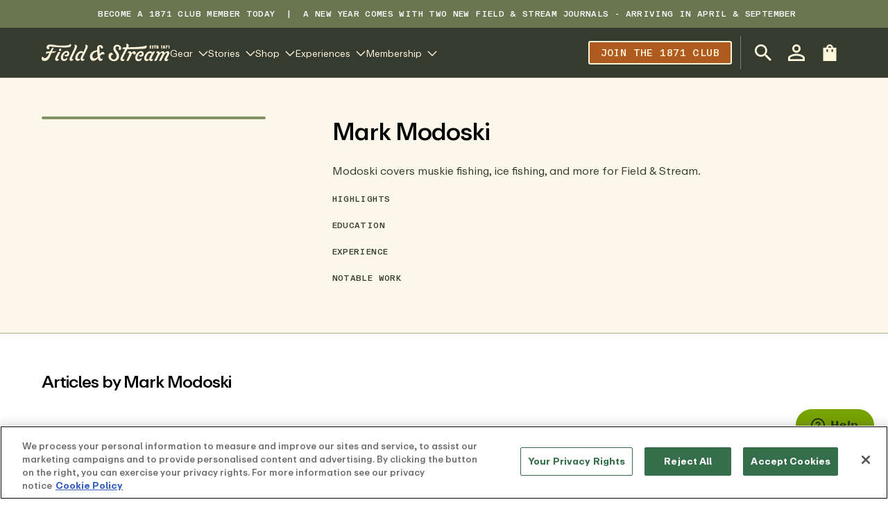

--- FILE ---
content_type: text/html
request_url: https://www.fieldandstream.com/authors/mark-modoski?amp=
body_size: 128881
content:
<!DOCTYPE html><html lang="EN"><head><link rel="canonical" href="https://www.fieldandstream.com/authors/mark-modoski"/><meta name="p:domain_verify" content="c96461f4c601218252801508d0c7ed70"/><meta charSet="UTF-8"/><meta name="viewport" content="width=device-width,initial-scale=1"/><meta http-equiv="Content-Type" content="text/html;charset=utf-8"/><title>Mark Modoski Archives | Field &amp; Stream</title><meta name="description" content="Modoski covers muskie fishing, ice fishing, and more for Field &amp; Stream."/><script data-domain-script="018f87f4-3b28-72c3-be34-370ede1991c8" src="https://cdn.cookielaw.org/scripttemplates/otSDKStub.js"></script><script>
              dataLayer = window.dataLayer || [];

              function gtag(){
                dataLayer.push(arguments)
              };
            </script><script>
            (function(w,d,s,l,i){w[l]=w[l]||[];w[l].push({'gtm.start':
            new Date().getTime(),event:'gtm.js'});var f=d.getElementsByTagName(s)[0],
            j=d.createElement(s),dl=l!='dataLayer'?'&l='+l:'';j.async=true;j.src=
            'https://www.googletagmanager.com/gtm.js?id='+i+dl;f.parentNode.insertBefore(j,f);
            })(window,document,'script','dataLayer',"GTM-T3BLNTXV");
          </script><link rel="preconnect" href="https://cdn.shopify.com"/><link rel="preconnect" href="https://images.ctfassets.net"/><link rel="preload" href="https://cdn.shopify.com/oxygen-v2/32408/21412/44331/2451296/build/_assets/ABCRepro-Screen-3ZT4BJMX.woff2" as="font" type="font/woff2" crossorigin="anonymous"/><link rel="preload" href="https://cdn.shopify.com/oxygen-v2/32408/21412/44331/2451296/build/_assets/ABCRepro-Medium-SLSROKKK.woff2" as="font" type="font/woff2" crossorigin="anonymous"/><link rel="preload" href="https://cdn.shopify.com/oxygen-v2/32408/21412/44331/2451296/build/_assets/ABCRepro-Bold-YSFVMXOF.woff2" as="font" type="font/woff2" crossorigin="anonymous"/><link rel="preload" href="https://cdn.shopify.com/oxygen-v2/32408/21412/44331/2451296/build/_assets/ABCReproMono-Medium-RGCXS5NX.woff2" as="font" type="font/woff2" crossorigin="anonymous"/><link rel="stylesheet" href="https://cdn.shopify.com/oxygen-v2/32408/21412/44331/2451296/build/_assets/fonts-FRNU2YU2.css"/><link rel="stylesheet" href="https://cdn.shopify.com/oxygen-v2/32408/21412/44331/2451296/build/css-bundle-LYQJR6LG.css"/><link rel="stylesheet" href="https://cdn.shopify.com/oxygen-v2/32408/21412/44331/2451296/build/_assets/reset-5Z76SP36.css"/><link rel="stylesheet" href="https://cdn.shopify.com/oxygen-v2/32408/21412/44331/2451296/build/_assets/_base-JC4BY2YT.css"/><link rel="stylesheet" href="https://cdn.shopify.com/oxygen-v2/32408/21412/44331/2451296/build/_assets/required-QQRSUETY.css"/><link rel="stylesheet" href="https://cdn.shopify.com/oxygen-v2/32408/21412/44331/2451296/build/_assets/recommended-JHFWT56I.css"/><link rel="stylesheet" href="https://cdn.shopify.com/oxygen-v2/32408/21412/44331/2451296/build/_assets/styles-53LZBXLC.css"/><link rel="stylesheet" href="https://cdn.shopify.com/oxygen-v2/32408/21412/44331/2451296/build/_assets/app-FHNJX4W4.css"/><link rel="icon" type="image/png" href="https://cdn.shopify.com/oxygen-v2/32408/21412/44331/2451296/build/_assets/favicon-TKA4RRES.png"/><script async="" id="ze-snippet" src="https://static.zdassets.com/ekr/snippet.js?key=c49030cb-6389-425c-ba25-d30d8e2cea67"></script></head><body><noscript><iframe src="https://www.googletagmanager.com/ns.html?id=GTM-T3BLNTXV" height="0" width="0" style="display:none;visibility:hidden"></iframe></noscript><div id="layout"><style>
        :root {
          --br-radius-button: 3px;
        }

        @media (prefers-color-scheme: dark) {
          :root {
            
          }
        }</style><section class="br-container--raw br-top-bar topbar" style="--br-sx:var(--br-spacing);--br-sx-md:var(--br-spacing-header)"><div class="max-width--xlarge br-top-bar__container"><div class="br-top-bar__left"></div><div class="br-top-bar__center"><article class="br-editorial" name="top bar content 1" id="top-bar-content-1" concepts="" slot="center"><p> <a href="https://www.fieldandstream.com/1871-club">BECOME A 1871 CLUB MEMBER TODAY</a>  |  A New year comes with two new Field &amp; Stream Journals - arriving in April &amp; September</p><p><b></b></p></article></div><div class="br-top-bar__right"></div></div></section><div class="header-container"><div class="br-sticky sticky-header"><header class="br-container header" style="--br-sx:var(--br-spacing);--br-sx-md:var(--br-spacing);--br-sx-xl:var(--br-spacing-header);--br-sy:var(--br-spacing);--br-sy-md:0" role="banner" data-header-component="true"><div class="max-width--xlarge h-nav flex justify-between items-center gap-4 md:gap-8"><button class="mr-auto header__btn-hamburger md:hidden br-icon-button br-icon-button--2xs br-icon-button--square br-button br-button--has-icon br-button--ghost br-button--icon-trailing" type="button"><span aria-hidden="true" class="br-icon" style="--br-icon-size:var(--br-size-md)"><svg class="br-icon-path" viewBox="0 0 24 24"><path d="M0 1.875H24V4.125H0V1.875ZM0 10.875H24V13.125H0V10.875ZM24 19.875H0V22.125H24V19.875Z" fill=""></path></svg></span></button><div class="flex items-center sm:gap-4 xl:gap-[52px]"><a class="font-bold header-logo" data-discover="true" href="/"><div class="br-image" data-testid="image-wrapper"><picture class="br-image__picture"><source media="(min-width: 768px)" srcSet="https://images.ctfassets.net/fbkgl98xrr9f/1GnddAVcyeew2hQvUmrFpw/e4ca91baa53a1ecd66f76b1ef472932b/mob-logo.svg"/><source media="(min-width: 1px)" srcSet="https://images.ctfassets.net/fbkgl98xrr9f/1GnddAVcyeew2hQvUmrFpw/e4ca91baa53a1ecd66f76b1ef472932b/mob-logo.svg"/><img loading="lazy" src="https://images.ctfassets.net/fbkgl98xrr9f/1GnddAVcyeew2hQvUmrFpw/e4ca91baa53a1ecd66f76b1ef472932b/mob-logo.svg" alt="Field &amp; Stream" class="br-image__media set-media--loaded"/></picture></div></a><nav class="megamenu hidden md:gap-4 xl:gap-7 header-navigation md:flex md:items-center"><div class="megamenu-item level-1"><button class="megamenu-link level-1 inline-flex items-center br-button--has-icon br-button--has-text br-button--icon-trailing" type="button" target="_self"><span class="md:contents">Gear</span><span aria-hidden="true" class="br-icon" style="--br-icon-size:1em"><svg class="br-icon-path" viewBox="0 0 24 24"><path d="M11.9999 18.8865L0.704423 7.59098L2.29541 5.99999L11.9999 15.7045L21.7044 5.99999L23.2954 7.59098L11.9999 18.8865Z" fill=""></path></svg></span></button></div><div class="megamenu-item level-1"><button class="megamenu-link level-1 inline-flex items-center br-button--has-icon br-button--has-text br-button--icon-trailing" type="button" target="_self"><span class="md:contents">Stories</span><span aria-hidden="true" class="br-icon" style="--br-icon-size:1em"><svg class="br-icon-path" viewBox="0 0 24 24"><path d="M11.9999 18.8865L0.704423 7.59098L2.29541 5.99999L11.9999 15.7045L21.7044 5.99999L23.2954 7.59098L11.9999 18.8865Z" fill=""></path></svg></span></button></div><div class="megamenu-item level-1"><button class="megamenu-link level-1 inline-flex items-center br-button--has-icon br-button--has-text br-button--icon-trailing" type="button" target="_self"><span class="md:contents">Shop</span><span aria-hidden="true" class="br-icon" style="--br-icon-size:1em"><svg class="br-icon-path" viewBox="0 0 24 24"><path d="M11.9999 18.8865L0.704423 7.59098L2.29541 5.99999L11.9999 15.7045L21.7044 5.99999L23.2954 7.59098L11.9999 18.8865Z" fill=""></path></svg></span></button></div><div class="megamenu-item level-1"><button class="megamenu-link level-1 inline-flex items-center br-button--has-icon br-button--has-text br-button--icon-trailing" type="button" target="_self"><span class="md:contents">Experiences</span><span aria-hidden="true" class="br-icon" style="--br-icon-size:1em"><svg class="br-icon-path" viewBox="0 0 24 24"><path d="M11.9999 18.8865L0.704423 7.59098L2.29541 5.99999L11.9999 15.7045L21.7044 5.99999L23.2954 7.59098L11.9999 18.8865Z" fill=""></path></svg></span></button></div><div class="megamenu-item level-1"><button class="megamenu-link level-1 inline-flex items-center br-button--has-icon br-button--has-text br-button--icon-trailing" type="button" target="_self"><span class="md:contents">Membership</span><span aria-hidden="true" class="br-icon" style="--br-icon-size:1em"><svg class="br-icon-path" viewBox="0 0 24 24"><path d="M11.9999 18.8865L0.704423 7.59098L2.29541 5.99999L11.9999 15.7045L21.7044 5.99999L23.2954 7.59098L11.9999 18.8865Z" fill=""></path></svg></span></button></div></nav></div><div class="relative flex items-center gap-1 md:ml-auto header-actions"><a class="hidden md:flex md:mr-2 lg:mr-3 2xl:mr-7 header__nav-promo-btn br-button br-button--has-text br-button--base br-button--secondary" href="https://www.fieldandstream.com/1871-club/" label="Join the 1871 club" title="Join the 1871 club" target="_self">Join the 1871 club</a><div class="relative flex items-center ml-auto lg:pl-2 2xl:pl-5 md:border-l md:border-gray-800"><button class="header__search-button br-icon-button br-icon-button--lg br-icon-button--circle br-button br-button--has-icon br-button--ghost br-button--icon-trailing" type="button" aria-label="Open Search Bar" aria-expanded="false"><span aria-hidden="true" class="br-icon" style="--br-icon-size:var(--br-size-md)"><svg class="br-icon-path" viewBox="3 3 17.49 17.49"><path d="M15.5 14h-.79l-.28-.27C15.41 12.59 16 11.11 16 9.5 16 5.91 13.09 3 9.5 3S3 5.91 3 9.5 5.91 16 9.5 16c1.61 0 3.09-.59 4.23-1.57l.27.28v.79l5 4.99L20.49 19l-4.99-5Zm-6 0C7.01 14 5 11.99 5 9.5S7.01 5 9.5 5 14 7.01 14 9.5 11.99 14 9.5 14Z" fill=""></path></svg></span></button><a class="hidden md:flex br-icon-button br-icon-button--lg br-icon-button--circle br-button br-button--has-icon br-button--ghost br-button--icon-trailing" data-discover="true" href="/account/login"><span aria-hidden="true" class="br-icon" style="--br-icon-size:var(--br-size-md)"><svg class="br-icon-path" viewBox="4 4 16 16"><path d="M12 5.9a2.1 2.1 0 1 1 0 4.2 2.1 2.1 0 0 1 0-4.2Zm0 9c2.97 0 6.1 1.46 6.1 2.1v1.1H5.9V17c0-.64 3.13-2.1 6.1-2.1ZM12 4C9.79 4 8 5.79 8 8s1.79 4 4 4 4-1.79 4-4-1.79-4-4-4Zm0 9c-2.67 0-8 1.34-8 4v3h16v-3c0-2.66-5.33-4-8-4Z" fill=""></path></svg></span></a><button class="br-icon-button br-icon-button--lg br-icon-button--circle br-button br-button--has-icon br-button--ghost br-button--icon-trailing" type="button"><span aria-hidden="true" class="br-icon" style="--br-icon-size:var(--br-size-md)"><svg class="br-icon-path" viewBox="4 2 16 20"><path d="M20 6.00012H16C16 3.79012 14.21 2.00012 12 2.00012C9.79 2.00012 8 3.79012 8 6.00012H4V22.0001H20V6.00012ZM10 11.0001H8V8.00012H10V11.0001ZM12 4.00012C13.1 4.00012 14 4.90012 14 6.00012H10C10 4.90012 10.9 4.00012 12 4.00012ZM16 11.0001H14V8.00012H16V11.0001Z" fill=""></path></svg></span></button></div></div></div></header></div></div><section class="br-container author-info" style="--br-sx:1.5rem;--br-sx-md:var(--br-spacing-header);--br-sy:2.5rem;--br-sy-md:2.5rem;--br-sy-lg:3.5rem"><div class="max-width--xlarge"><div class="br-grid" style="--br-grid-gap:1.5rem;--br-grid-gap-md:3rem;--br-grid-gap-lg:6rem;--br-grid-columns:1;--br-grid-columns-md:12;--br-grid-columns-lg:12"><div class="br-grid-item text-center" style="--br-grid-column:1;--br-grid-column-md:4;--br-grid-column-lg:4"><div class="br-image author-info__photo br-image--use-aspect-ratio" style="--br-media-width:400;--br-media-height:400" data-testid="image-wrapper"><img loading="lazy" src="https://images.ctfassets.net/fbkgl98xrr9f/24BjkAaOKpLJgcJPSiAVlH/21db60703f880f853de887fede9325ba/22ed4416-ae2c-4b7a-a26b-05f5275631ab.png?fm=webp&amp;q=75&amp;fit=thumb&amp;w=400&amp;h=400" width="400" height="400" alt="22ed4416-ae2c-4b7a-a26b-05f5275631ab.png" class="br-image__media set-media--loading"/></div><h3 class="br-title br-title--h3 lg:hidden" style="--br-title-font-size:var(--br-font-size-h3);--br-title-line-height:var(--br-line-height-h3);--br-title-font-weight:var(--br-font-weight-h3)">Mark Modoski</h3></div><div class="br-grid-item" style="--br-grid-column:1;--br-grid-column-md:8;--br-grid-column-lg:8"><h1 class="br-title br-title--h3 hidden lg:block" style="--br-title-font-size:var(--br-font-size-h3);--br-title-line-height:var(--br-line-height-h3);--br-title-font-weight:var(--br-font-weight-h3)">Mark Modoski</h1><article class="br-editorial author-info__bio"><p>Modoski covers muskie fishing, ice fishing, and more for Field &amp; Stream.</p><h3>Highlights</h3><h3>Education</h3><h3>Experience</h3><h3>Notable Work</h3></article></div></div></div></section><section class="br-container author-articles" style="--br-sx:1.5rem;--br-sx-md:var(--br-spacing-header);--br-sy:2.5rem;--br-sy-md:2.5rem;--br-sy-lg:3.5rem"><div class="max-width--xlarge"><div class="br-heading h-inherit t-inherit"><h4 class="br-title br-title--h4 br-heading__title" style="--br-title-font-size:var(--br-font-size-h4);--br-title-line-height:var(--br-line-height-h4);--br-title-font-weight:var(--br-font-weight-h4)">Articles by Mark Modoski</h4></div><div class="br-grid my-6 lg:my-8" style="--br-grid-gap:var(--br-spacing-sm);--br-grid-gap-md:var(--br-spacing);--br-grid-gap-lg:var(--br-spacing-md);--br-grid-columns:1;--br-grid-columns-md:2;--br-grid-columns-lg:4;row-gap:2rem"><div class="br-grid-item"><article class="br-content-tile d-after set--aspect-ratio-respect-media blog-article-tile" style="--br-content-tile-media-border-radius:0"><div class="br-content-tile__media component-media"><div slot="media"><a class="br-link" data-discover="true" href="/fishing/best-ice-fishing-road-trips-america"><div class="br-image br-image--use-aspect-ratio" style="--br-media-width:624;--br-media-height:328" data-testid="image-wrapper"><img loading="lazy" src="https://images.ctfassets.net/fbkgl98xrr9f/4T3eKEVzy7PaLjJQb6p7S7/56a3ae9fc1701cd20e461ef23c4f4a8d/FUVQN557AURPYYJ7IKCJHMK454.jpg?fm=webp&amp;q=75&amp;fit=thumb&amp;w=624&amp;h=328" width="624" height="328" alt="man carrying ice drill" class="br-image__media set-media--loading"/></div></a></div></div><div class="br-content-tile__details component-details"><div class="br-content-tile__background"></div><div class="br-content-tile__copy v-bottom h-left t-left"><div slot="details-copy"><h6 class="br-title br-title--h6 blog-article-tile__category mt-4" style="--br-title-font-size:var(--br-font-size-h6);--br-title-line-height:var(--br-line-height-h6);--br-title-font-family:var(--br-font-family-h6);--br-title-font-weight:var(--br-font-weight-h6)">Fishing</h6><a class="br-link" data-discover="true" href="/fishing/best-ice-fishing-road-trips-america"><h2 class="br-title br-title--h2 mt-3 blog-article-tile__title" style="--br-title-font-size:var(--br-font-size-h2);--br-title-line-height:var(--br-line-height-h2);--br-title-font-weight:var(--br-font-weight-h2)">The Best Ice-Fishing Road Trips in America</h2></a><div class="items-center justify-start mt-3 blog-article-tile__info flex"><div>By<a class="br-link pl-2" data-discover="true" href="/authors/mark-modoski">Mark<!-- --> <!-- -->Modoski</a></div><div class="flex"><span class="flex items-center px-3 blog-article-tile__info-divider"><span aria-hidden="true" class="br-icon" style="--br-icon-size:3px"><svg class="br-icon-path" viewBox="0 0 24 24"><use xlink:href="#dot" fill=""></use></svg></span></span><span>Dec 30, 2025</span></div></div></div></div></div></article></div><div class="br-grid-item"><article class="br-content-tile d-after set--aspect-ratio-respect-media blog-article-tile" style="--br-content-tile-media-border-radius:0"><div class="br-content-tile__media component-media"><div slot="media"><a class="br-link" data-discover="true" href="/gear/best-ice-fishing-lures"><div class="br-image br-image--use-aspect-ratio" style="--br-media-width:624;--br-media-height:328" data-testid="image-wrapper"><img loading="lazy" src="https://images.ctfassets.net/fbkgl98xrr9f/3JEEU1qMPdsAhWx1lDB98a/f91ed69760831fad5cb3185f88749874/Ice-Fishing-Lures.png?fm=webp&amp;q=75&amp;fit=thumb&amp;w=624&amp;h=328" width="624" height="328" alt="Clam ice fishing lures and reels sitting on frozen lake" class="br-image__media set-media--loading"/></div></a></div></div><div class="br-content-tile__details component-details"><div class="br-content-tile__background"></div><div class="br-content-tile__copy v-bottom h-left t-left"><div slot="details-copy"><h6 class="br-title br-title--h6 blog-article-tile__category mt-4" style="--br-title-font-size:var(--br-font-size-h6);--br-title-line-height:var(--br-line-height-h6);--br-title-font-family:var(--br-font-family-h6);--br-title-font-weight:var(--br-font-weight-h6)">Outdoor Gear</h6><a class="br-link" data-discover="true" href="/gear/best-ice-fishing-lures"><h2 class="br-title br-title--h2 mt-3 blog-article-tile__title" style="--br-title-font-size:var(--br-font-size-h2);--br-title-line-height:var(--br-line-height-h2);--br-title-font-weight:var(--br-font-weight-h2)">The Best Ice Fishing Lures This Winter</h2></a><div class="items-center justify-start mt-3 blog-article-tile__info block"><div>By<a class="br-link pl-2" data-discover="true" href="/authors/mark-modoski">Mark<!-- --> <!-- -->Modoski</a> &amp;<a class="br-link pl-2" data-discover="true" href="/authors/travis-smola">Travis<!-- --> <!-- -->Smola</a></div><div class="flex mt-2"><span>Dec 18, 2025</span></div></div></div></div></div></article></div><div class="br-grid-item"><article class="br-content-tile d-after set--aspect-ratio-respect-media blog-article-tile" style="--br-content-tile-media-border-radius:0"><div class="br-content-tile__media component-media"><div slot="media"><a class="br-link" data-discover="true" href="/fishing/50-best-new-fishing-spots-in-america"><div class="br-image br-image--use-aspect-ratio" style="--br-media-width:624;--br-media-height:328" data-testid="image-wrapper"><img loading="lazy" src="https://images.ctfassets.net/fbkgl98xrr9f/7Ix5g5wHwrxXHxE5hgHni8/bcef5c319c72bc4167c3a17d6b04b749/NYBCBLSBPGEGT366IWNCUZRTL4.jpg?fm=webp&amp;q=75&amp;fit=thumb&amp;w=624&amp;h=328" width="624" height="328" alt="trout fishing colorado eagle river" class="br-image__media set-media--loading"/></div></a></div></div><div class="br-content-tile__details component-details"><div class="br-content-tile__background"></div><div class="br-content-tile__copy v-bottom h-left t-left"><div slot="details-copy"><h6 class="br-title br-title--h6 blog-article-tile__category mt-4" style="--br-title-font-size:var(--br-font-size-h6);--br-title-line-height:var(--br-line-height-h6);--br-title-font-family:var(--br-font-family-h6);--br-title-font-weight:var(--br-font-weight-h6)">Fishing</h6><a class="br-link" data-discover="true" href="/fishing/50-best-new-fishing-spots-in-america"><h2 class="br-title br-title--h2 mt-3 blog-article-tile__title" style="--br-title-font-size:var(--br-font-size-h2);--br-title-line-height:var(--br-line-height-h2);--br-title-font-weight:var(--br-font-weight-h2)">The 50 Best Fishing Spots in America</h2></a><div class="items-center justify-start mt-3 blog-article-tile__info flex"><div>By<a class="br-link pl-2" data-discover="true" href="/authors/mark-modoski">Mark<!-- --> <!-- -->Modoski</a></div><div class="flex"><span class="flex items-center px-3 blog-article-tile__info-divider"><span aria-hidden="true" class="br-icon" style="--br-icon-size:3px"><svg class="br-icon-path" viewBox="0 0 24 24"><use xlink:href="#dot" fill=""></use></svg></span></span><span>Aug 11, 2025</span></div></div></div></div></div></article></div><div class="br-grid-item"><article class="br-content-tile d-after set--aspect-ratio-respect-media blog-article-tile" style="--br-content-tile-media-border-radius:0"><div class="br-content-tile__media component-media"><div slot="media"><a class="br-link" data-discover="true" href="/fishing/how-to-fish-for-bass-with-topwater-frog-lures"><div class="br-image br-image--use-aspect-ratio" style="--br-media-width:624;--br-media-height:328" data-testid="image-wrapper"><img loading="lazy" src="https://images.ctfassets.net/fbkgl98xrr9f/4vyQNZYmMCsPqJbWccMpgh/adb8c3e79e66348519efc86ba7429f90/frog-opener.jpeg?fm=webp&amp;q=75&amp;fit=thumb&amp;w=624&amp;h=328" width="624" height="328" alt="photo of a bass caught on a frog lure" class="br-image__media set-media--loading"/></div></a></div></div><div class="br-content-tile__details component-details"><div class="br-content-tile__background"></div><div class="br-content-tile__copy v-bottom h-left t-left"><div slot="details-copy"><h6 class="br-title br-title--h6 blog-article-tile__category mt-4" style="--br-title-font-size:var(--br-font-size-h6);--br-title-line-height:var(--br-line-height-h6);--br-title-font-family:var(--br-font-family-h6);--br-title-font-weight:var(--br-font-weight-h6)">Fishing</h6><a class="br-link" data-discover="true" href="/fishing/how-to-fish-for-bass-with-topwater-frog-lures"><h2 class="br-title br-title--h2 mt-3 blog-article-tile__title" style="--br-title-font-size:var(--br-font-size-h2);--br-title-line-height:var(--br-line-height-h2);--br-title-font-weight:var(--br-font-weight-h2)">16 Tips to Catch More Bass on Topwater Frogs</h2></a><div class="items-center justify-start mt-3 blog-article-tile__info block"><div>By<a class="br-link pl-2" data-discover="true" href="/authors/ben-duchesney">Ben<!-- --> <!-- -->Duchesney</a>,<a class="br-link pl-2" data-discover="true" href="/authors/mark-hicks">Mark <!-- --> <!-- -->Hicks</a>,<a class="br-link pl-2" data-discover="true" href="/authors/mark-modoski">Mark<!-- --> <!-- -->Modoski</a>,<a class="br-link pl-2" data-discover="true" href="/authors/shaye-baker">Shaye <!-- --> <!-- -->Baker</a> &amp;<a class="br-link pl-2" data-discover="true" href="/authors/steve-price">Steve<!-- --> <!-- -->Price</a></div><div class="flex mt-2"><span>Jul 23, 2025</span></div></div></div></div></div></article></div><div class="br-grid-item"><article class="br-content-tile d-after set--aspect-ratio-respect-media blog-article-tile" style="--br-content-tile-media-border-radius:0"><div class="br-content-tile__media component-media"><div slot="media"><a class="br-link" data-discover="true" href="/fishing/night-fishing"><div class="br-image br-image--use-aspect-ratio" style="--br-media-width:624;--br-media-height:328" data-testid="image-wrapper"><img loading="lazy" src="https://images.ctfassets.net/fbkgl98xrr9f/2h4sx8OlhywFQQ36xNDaUH/9b9ab01bb9efa26bd7fcaedb92cae3b6/AdobeStock_224141885-scaled.jpeg?fm=webp&amp;q=75&amp;fit=thumb&amp;w=624&amp;h=328" width="624" height="328" alt="Man night fishing. " class="br-image__media set-media--loading"/></div></a></div></div><div class="br-content-tile__details component-details"><div class="br-content-tile__background"></div><div class="br-content-tile__copy v-bottom h-left t-left"><div slot="details-copy"><h6 class="br-title br-title--h6 blog-article-tile__category mt-4" style="--br-title-font-size:var(--br-font-size-h6);--br-title-line-height:var(--br-line-height-h6);--br-title-font-family:var(--br-font-family-h6);--br-title-font-weight:var(--br-font-weight-h6)">Fishing</h6><a class="br-link" data-discover="true" href="/fishing/night-fishing"><h2 class="br-title br-title--h2 mt-3 blog-article-tile__title" style="--br-title-font-size:var(--br-font-size-h2);--br-title-line-height:var(--br-line-height-h2);--br-title-font-weight:var(--br-font-weight-h2)">Night Fishing: A Complete Species-by-Species Guide</h2></a><div class="items-center justify-start mt-3 blog-article-tile__info block"><div>By<a class="br-link pl-2" data-discover="true" href="/authors/jimmy-fee">Jimmy<!-- --> <!-- -->Fee</a>,<a class="br-link pl-2" data-discover="true" href="/authors/joe-cermele">Joe<!-- --> <!-- -->Cermele</a>,<a class="br-link pl-2" data-discover="true" href="/authors/mark-modoski">Mark<!-- --> <!-- -->Modoski</a>,<a class="br-link pl-2" data-discover="true" href="/authors/pete-robbins">Pete<!-- --> <!-- -->Robbins</a> &amp;<a class="br-link pl-2" data-discover="true" href="/authors/will-brantley">Will<!-- --> <!-- -->Brantley</a></div><div class="flex mt-2"><span>Jul 09, 2025</span></div></div></div></div></div></article></div><div class="br-grid-item"><article class="br-content-tile d-after set--aspect-ratio-respect-media blog-article-tile" style="--br-content-tile-media-border-radius:0"><div class="br-content-tile__media component-media"><div slot="media"><a class="br-link" data-discover="true" href="/gear/best-topwater-bass-lures"><div class="br-image br-image--use-aspect-ratio" style="--br-media-width:624;--br-media-height:328" data-testid="image-wrapper"><img loading="lazy" src="https://images.ctfassets.net/fbkgl98xrr9f/6c33HcSpgJOAJLl2PHpGMI/b045da70d56beafa33af411a40e8e236/best-topwater-lure-collage.jpg?fm=webp&amp;q=75&amp;fit=thumb&amp;w=624&amp;h=328" width="624" height="328" alt="Best Topwater Lures collage" class="br-image__media set-media--loading"/></div></a></div></div><div class="br-content-tile__details component-details"><div class="br-content-tile__background"></div><div class="br-content-tile__copy v-bottom h-left t-left"><div slot="details-copy"><h6 class="br-title br-title--h6 blog-article-tile__category mt-4" style="--br-title-font-size:var(--br-font-size-h6);--br-title-line-height:var(--br-line-height-h6);--br-title-font-family:var(--br-font-family-h6);--br-title-font-weight:var(--br-font-weight-h6)">Outdoor Gear</h6><a class="br-link" data-discover="true" href="/gear/best-topwater-bass-lures"><h2 class="br-title br-title--h2 mt-3 blog-article-tile__title" style="--br-title-font-size:var(--br-font-size-h2);--br-title-line-height:var(--br-line-height-h2);--br-title-font-weight:var(--br-font-weight-h2)">The 25 Best Topwater Bass Lures</h2></a><div class="items-center justify-start mt-3 blog-article-tile__info flex"><div>By<a class="br-link pl-2" data-discover="true" href="/authors/mark-modoski">Mark<!-- --> <!-- -->Modoski</a></div><div class="flex"><span class="flex items-center px-3 blog-article-tile__info-divider"><span aria-hidden="true" class="br-icon" style="--br-icon-size:3px"><svg class="br-icon-path" viewBox="0 0 24 24"><use xlink:href="#dot" fill=""></use></svg></span></span><span>May 05, 2025</span></div></div></div></div></div></article></div><div class="br-grid-item"><article class="br-content-tile d-after set--aspect-ratio-respect-media blog-article-tile" style="--br-content-tile-media-border-radius:0"><div class="br-content-tile__media component-media"><div slot="media"><a class="br-link" data-discover="true" href="/gear/15-most-expensive-swimbaits"><div class="br-image br-image--use-aspect-ratio" style="--br-media-width:624;--br-media-height:328" data-testid="image-wrapper"><img loading="lazy" src="https://images.ctfassets.net/fbkgl98xrr9f/4i0K0WNKf1clFjRyf7cxt1/61d19cd6a929c7686f3d32ab34dffb6d/swimbait-1.jpg?fm=webp&amp;q=75&amp;fit=thumb&amp;w=624&amp;h=328" width="624" height="328" alt="Roman Made Mother swimbait." class="br-image__media set-media--loading"/></div></a></div></div><div class="br-content-tile__details component-details"><div class="br-content-tile__background"></div><div class="br-content-tile__copy v-bottom h-left t-left"><div slot="details-copy"><h6 class="br-title br-title--h6 blog-article-tile__category mt-4" style="--br-title-font-size:var(--br-font-size-h6);--br-title-line-height:var(--br-line-height-h6);--br-title-font-family:var(--br-font-family-h6);--br-title-font-weight:var(--br-font-weight-h6)">Outdoor Gear</h6><a class="br-link" data-discover="true" href="/gear/15-most-expensive-swimbaits"><h2 class="br-title br-title--h2 mt-3 blog-article-tile__title" style="--br-title-font-size:var(--br-font-size-h2);--br-title-line-height:var(--br-line-height-h2);--br-title-font-weight:var(--br-font-weight-h2)">The 15 Most Expensive Swimbaits In the World</h2></a><div class="items-center justify-start mt-3 blog-article-tile__info block"><div>By<a class="br-link pl-2" data-discover="true" href="/authors/mark-modoski">Mark<!-- --> <!-- -->Modoski</a> &amp;<a class="br-link pl-2" data-discover="true" href="/authors/pete-robbins">Pete<!-- --> <!-- -->Robbins</a></div><div class="flex mt-2"><span>May 16, 2022</span></div></div></div></div></div></article></div><div class="br-grid-item"><article class="br-content-tile d-after set--aspect-ratio-respect-media blog-article-tile" style="--br-content-tile-media-border-radius:0"><div class="br-content-tile__media component-media"><div slot="media"><a class="br-link" data-discover="true" href="/gear/best-live-bait-rigs-for-fall"><div class="br-image br-image--use-aspect-ratio" style="--br-media-width:624;--br-media-height:328" data-testid="image-wrapper"><img loading="lazy" src="https://images.ctfassets.net/fbkgl98xrr9f/3qy2YXCmanUCVInhGZbwZ/f7c17a9ecb5ab7a94006df19523cae42/H6FMYL5UGIIZEFR6UIG5KPOKZI.jpg?fm=webp&amp;q=75&amp;fit=thumb&amp;w=624&amp;h=328" width="624" height="328" alt="4 live-bait presentations for fall fishing" class="br-image__media set-media--loading"/></div></a></div></div><div class="br-content-tile__details component-details"><div class="br-content-tile__background"></div><div class="br-content-tile__copy v-bottom h-left t-left"><div slot="details-copy"><h6 class="br-title br-title--h6 blog-article-tile__category mt-4" style="--br-title-font-size:var(--br-font-size-h6);--br-title-line-height:var(--br-line-height-h6);--br-title-font-family:var(--br-font-family-h6);--br-title-font-weight:var(--br-font-weight-h6)">Outdoor Gear</h6><a class="br-link" data-discover="true" href="/gear/best-live-bait-rigs-for-fall"><h2 class="br-title br-title--h2 mt-3 blog-article-tile__title" style="--br-title-font-size:var(--br-font-size-h2);--br-title-line-height:var(--br-line-height-h2);--br-title-font-weight:var(--br-font-weight-h2)">Best Live-Bait Rigs for Fall Fishing</h2></a><div class="items-center justify-start mt-3 blog-article-tile__info flex"><div>By<a class="br-link pl-2" data-discover="true" href="/authors/mark-modoski">Mark<!-- --> <!-- -->Modoski</a></div><div class="flex"><span class="flex items-center px-3 blog-article-tile__info-divider"><span aria-hidden="true" class="br-icon" style="--br-icon-size:3px"><svg class="br-icon-path" viewBox="0 0 24 24"><use xlink:href="#dot" fill=""></use></svg></span></span><span>Oct 06, 2017</span></div></div></div></div></div></article></div><div class="br-grid-item"><article class="br-content-tile d-after set--aspect-ratio-respect-media blog-article-tile" style="--br-content-tile-media-border-radius:0"><div class="br-content-tile__media component-media"><div slot="media"><a class="br-link" data-discover="true" href="/fishing/4-potent-stinkbaits-and-when-to-use-them"><div class="br-image br-image--use-aspect-ratio" style="--br-media-width:624;--br-media-height:328" data-testid="image-wrapper"><img loading="lazy" src="https://images.ctfassets.net/fbkgl98xrr9f/65buy6IwIrwHqSKOMqBpGS/454f5d81da32157df6cabcb96a008030/CHDXA4NBRJGQ5OZGD5GNR3MTZY.jpg?fm=webp&amp;q=75&amp;fit=thumb&amp;w=624&amp;h=328" width="624" height="328" alt="httpswww-fieldandstream-comsitesfieldandstream-comfilesimages201705catfishteaser-jpg" class="br-image__media set-media--loading"/></div></a></div></div><div class="br-content-tile__details component-details"><div class="br-content-tile__background"></div><div class="br-content-tile__copy v-bottom h-left t-left"><div slot="details-copy"><h6 class="br-title br-title--h6 blog-article-tile__category mt-4" style="--br-title-font-size:var(--br-font-size-h6);--br-title-line-height:var(--br-line-height-h6);--br-title-font-family:var(--br-font-family-h6);--br-title-font-weight:var(--br-font-weight-h6)">Fishing</h6><a class="br-link" data-discover="true" href="/fishing/4-potent-stinkbaits-and-when-to-use-them"><h2 class="br-title br-title--h2 mt-3 blog-article-tile__title" style="--br-title-font-size:var(--br-font-size-h2);--br-title-line-height:var(--br-line-height-h2);--br-title-font-weight:var(--br-font-weight-h2)">Four Potent Stinkbaits and When to Use Them</h2></a><div class="items-center justify-start mt-3 blog-article-tile__info flex"><div>By<a class="br-link pl-2" data-discover="true" href="/authors/mark-modoski">Mark<!-- --> <!-- -->Modoski</a></div><div class="flex"><span class="flex items-center px-3 blog-article-tile__info-divider"><span aria-hidden="true" class="br-icon" style="--br-icon-size:3px"><svg class="br-icon-path" viewBox="0 0 24 24"><use xlink:href="#dot" fill=""></use></svg></span></span><span>May 27, 2017</span></div></div></div></div></div></article></div><div class="br-grid-item"><article class="br-content-tile d-after set--aspect-ratio-respect-media blog-article-tile" style="--br-content-tile-media-border-radius:0"><div class="br-content-tile__media component-media"><div slot="media"><a class="br-link" data-discover="true" href="/fishing/new-muskie-rods-13-fishing-omen"><div class="br-image br-image--use-aspect-ratio" style="--br-media-width:624;--br-media-height:328" data-testid="image-wrapper"><img loading="lazy" src="https://images.ctfassets.net/fbkgl98xrr9f/4Bvlm6DNF5pVfHafxflWQl/f88139ed12b922a9c88179c5ecea7242/2TB63WOXOJZF34AXS6ZZAT447U.jpg?fm=webp&amp;q=75&amp;fit=thumb&amp;w=624&amp;h=328" width="624" height="328" alt="New Rod, 13Fishing Omen Musky, New Gear, Mark Modoski" class="br-image__media set-media--loading"/></div></a></div></div><div class="br-content-tile__details component-details"><div class="br-content-tile__background"></div><div class="br-content-tile__copy v-bottom h-left t-left"><div slot="details-copy"><h6 class="br-title br-title--h6 blog-article-tile__category mt-4" style="--br-title-font-size:var(--br-font-size-h6);--br-title-line-height:var(--br-line-height-h6);--br-title-font-family:var(--br-font-family-h6);--br-title-font-weight:var(--br-font-weight-h6)">Fishing</h6><a class="br-link" data-discover="true" href="/fishing/new-muskie-rods-13-fishing-omen"><h2 class="br-title br-title--h2 mt-3 blog-article-tile__title" style="--br-title-font-size:var(--br-font-size-h2);--br-title-line-height:var(--br-line-height-h2);--br-title-font-weight:var(--br-font-weight-h2)">New Muskie Rods: 13 Fishing Omen</h2></a><div class="items-center justify-start mt-3 blog-article-tile__info flex"><div>By<a class="br-link pl-2" data-discover="true" href="/authors/mark-modoski">Mark<!-- --> <!-- -->Modoski</a></div><div class="flex"><span class="flex items-center px-3 blog-article-tile__info-divider"><span aria-hidden="true" class="br-icon" style="--br-icon-size:3px"><svg class="br-icon-path" viewBox="0 0 24 24"><use xlink:href="#dot" fill=""></use></svg></span></span><span>Jun 02, 2015</span></div></div></div></div></div></article></div><div class="br-grid-item"><article class="br-content-tile d-after set--aspect-ratio-respect-media blog-article-tile" style="--br-content-tile-media-border-radius:0"><div class="br-content-tile__media component-media"><div slot="media"><a class="br-link" data-discover="true" href="/gear/four-best-tackle-bags-for-under-30"><div class="br-image br-image--use-aspect-ratio" style="--br-media-width:624;--br-media-height:328" data-testid="image-wrapper"><img loading="lazy" src="https://images.ctfassets.net/fbkgl98xrr9f/6Et0NHLl3AI4HMG7xokQ2u/170f8870200b70374cddf466c0293a05/VQW5HOXDKQ2N66MLF3FDRLBHYM.jpg?fm=webp&amp;q=75&amp;fit=thumb&amp;w=624&amp;h=328" width="624" height="328" alt="httpswww-fieldandstream-comsitesfieldandstream-comfilesimport2015basspro-jpg" class="br-image__media set-media--loading"/></div></a></div></div><div class="br-content-tile__details component-details"><div class="br-content-tile__background"></div><div class="br-content-tile__copy v-bottom h-left t-left"><div slot="details-copy"><h6 class="br-title br-title--h6 blog-article-tile__category mt-4" style="--br-title-font-size:var(--br-font-size-h6);--br-title-line-height:var(--br-line-height-h6);--br-title-font-family:var(--br-font-family-h6);--br-title-font-weight:var(--br-font-weight-h6)">Outdoor Gear</h6><a class="br-link" data-discover="true" href="/gear/four-best-tackle-bags-for-under-30"><h2 class="br-title br-title--h2 mt-3 blog-article-tile__title" style="--br-title-font-size:var(--br-font-size-h2);--br-title-line-height:var(--br-line-height-h2);--br-title-font-weight:var(--br-font-weight-h2)">Four Best Tackle Bags for Under $30</h2></a><div class="items-center justify-start mt-3 blog-article-tile__info flex"><div>By<a class="br-link pl-2" data-discover="true" href="/authors/mark-modoski">Mark<!-- --> <!-- -->Modoski</a></div><div class="flex"><span class="flex items-center px-3 blog-article-tile__info-divider"><span aria-hidden="true" class="br-icon" style="--br-icon-size:3px"><svg class="br-icon-path" viewBox="0 0 24 24"><use xlink:href="#dot" fill=""></use></svg></span></span><span>May 06, 2015</span></div></div></div></div></div></article></div></div><div class="pagination"><div class="pagination__message">Showing <!-- -->11<!-- --> of <!-- -->11<!-- --> <!-- -->articles</div></div></div></section><footer class="br-container max-width--full min-h-[20rem] pt-8 md:pt-0 pb-6 md:pb-0" style="--br-container-color:var(--br-color-white);--br-container-background:var(--br-color-brand-900)"><section class="br-container px-6 footer-main md:px-[60px]" style="--br-container-color:var(--footer-main-color);--br-container-border:var(--footer-main-border);--br-container-background:var(--footer-main-background)"><div class="max-width--full"><div class="br-grid" style="--br-grid-gap:var(--br-spacing-md);--br-grid-gap-md:0;--br-grid-columns:1;--br-grid-columns-md:12"><div class="br-grid-item border-gray-700 md:border-r md:pt-14 md:pb-12 md:pr-8 lg:pr-16" style="--br-grid-column:1;--br-grid-column-md:4"><div class="br-image footer__logo" style="--br-media-width:88px;--br-media-height:75px" data-testid="image-wrapper"><img loading="lazy" src="//images.ctfassets.net/fbkgl98xrr9f/2EB3OJ42qv40auqUPggGFW/484cf0bc67b10148c737f8c15b411d32/footer-logo.png" width="88px" height="75px" alt="Footer Logo" class="br-image__media set-media--loading mx-auto md:mx-0"/></div><div class="mt-6 text-center footer__form-intro md:text-left md:mt-4">SIGN UP FOR THE FIELD &amp; STREAM NEWSLETTER — Outdoor news, hunting and fishing tips, adventure stories, conservation issues—plus exclusive offers, giveaways, and more!</div><section class="grid gap-4 mt-4"><h3 class="br-title br-title--h6" style="--br-title-font-size:var(--br-font-size-h6);--br-title-line-height:var(--br-line-height-h6);--br-title-font-family:var(--br-font-family-h6);--br-title-font-weight:var(--br-font-weight-h6)"></h3><div class="flex justify-center md:justify-start"><a class="footer__social-link br-icon-button br-icon-button--lg br-icon-button--circle br-button br-button--has-icon br-button--ghost br-button--icon-trailing" href="https://www.instagram.com/fieldandstream" target="_blank"><span aria-hidden="true" class="br-icon"><svg class="br-icon-path" viewBox="0 0 24 24"><use xlink:href="#instagram" fill=""></use></svg></span></a><a class="footer__social-link br-icon-button br-icon-button--lg br-icon-button--circle br-button br-button--has-icon br-button--ghost br-button--icon-trailing" href="https://www.facebook.com/fieldandstream/" target="_blank"><span aria-hidden="true" class="br-icon"><svg class="br-icon-path" viewBox="5.63 0.75 12.73 22.27"><path d="M13.8869 23.025V12.8644H17.6397L18.2016 8.90454H13.8869V6.37636C13.8869 5.22989 14.2371 4.44864 16.0462 4.44864L18.3536 4.44766V0.906015C17.9544 0.857844 16.5848 0.75 14.9914 0.75C11.6648 0.75 9.38739 2.59534 9.38739 5.98431V8.90454H5.625V12.8644H9.38739V23.025H13.8869Z" fill=""></path></svg></span></a><a class="footer__social-link br-icon-button br-icon-button--lg br-icon-button--circle br-button br-button--has-icon br-button--ghost br-button--icon-trailing" href="https://twitter.com/fieldandstream" target="_blank"><span aria-hidden="true" class="br-icon"><svg class="br-icon-path" viewBox="0 0 24 24"><path d="M13.969 10.1571L22.7069 0H20.6363L13.0491 8.81931L6.9893 0H0L9.16366 13.3364L0 23.9877H2.07073L10.083 14.6742L16.4826 23.9877H23.4719L13.9684 10.1571H13.969ZM11.1328 13.4538L10.2043 12.1258L2.81684 1.55881H5.99736L11.9592 10.0867L12.8876 11.4147L20.6373 22.4998H17.4567L11.1328 13.4544V13.4538Z" fill=""></path></svg></span></a><a class="footer__social-link br-icon-button br-icon-button--lg br-icon-button--circle br-button br-button--has-icon br-button--ghost br-button--icon-trailing" href="https://www.tiktok.com/@fieldandstream_?lang=en" target="_blank"><span aria-hidden="true" class="br-icon"><svg class="br-icon-path" viewBox="0 0 24 24"><path d="M22.5758 6.00815C21.2051 6.00815 19.9378 5.55284 18.9239 4.78773C17.7598 3.90997 16.9196 2.61914 16.6239 1.13587C16.5488 0.769741 16.5112 0.389534 16.5065 -6.10352e-05H12.5871V10.7068L12.5824 16.5695C12.5824 18.1372 11.5591 19.4656 10.1463 19.935C9.7332 20.0711 9.29197 20.1368 8.83196 20.1087C8.24053 20.0758 7.69134 19.8975 7.20787 19.6111C6.18459 19.0009 5.49459 17.8932 5.47581 16.6211C5.44765 14.6403 7.04828 13.0209 9.02911 13.0209C9.4187 13.0209 9.79422 13.0866 10.1463 13.1992V10.2749V9.22818C9.77544 9.17185 9.39993 9.14369 9.01503 9.14369C6.84644 9.14369 4.81867 10.0449 3.36824 11.669C2.27456 12.8941 1.61741 14.4619 1.51415 16.1048C1.38272 18.2593 2.1713 20.3105 3.70151 21.822C3.92682 22.0426 4.16152 22.2491 4.41029 22.4416C5.7199 23.4508 7.32522 23.9999 9.01503 23.9999C9.39523 23.9999 9.77544 23.9718 10.1463 23.9154C11.7234 23.6808 13.1785 22.9579 14.3285 21.822C15.7414 20.4279 16.5206 18.5738 16.53 16.6023L16.5112 7.84347C17.1824 8.3645 17.9194 8.79165 18.7127 9.12491C19.9425 9.64594 21.2474 9.9041 22.5851 9.9041V7.05959V6.00346C22.5898 6.00815 22.5758 6.00815 22.5758 6.00815Z" fill=""></path></svg></span></a><a class="footer__social-link br-icon-button br-icon-button--lg br-icon-button--circle br-button br-button--has-icon br-button--ghost br-button--icon-trailing" href="https://www.youtube.com/channel/UC5hvv--KJ9qN4A62IX1ZNew" target="_blank"><span aria-hidden="true" class="br-icon"><svg class="br-icon-path" viewBox="0 0 24 24"><path d="M23.4982 5.64C23.2227 4.60091 22.4086 3.78273 21.3764 3.50455C19.5055 3 12 3 12 3C12 3 4.49455 3 2.62364 3.50455C1.59136 3.78273 0.777273 4.60091 0.501818 5.64C0 7.52455 0 11.4545 0 11.4545C0 11.4545 0 15.3845 0.501818 17.2691C0.777273 18.3082 1.59136 19.1264 2.62364 19.4045C4.49591 19.9091 12 19.9091 12 19.9091C12 19.9091 19.5055 19.9091 21.3764 19.4045C22.4086 19.1264 23.2227 18.3082 23.4982 17.2691C24 15.3859 24 11.4545 24 11.4545C24 11.4545 24 7.52455 23.4982 5.64ZM9.54545 15.0232V7.88591L15.8182 11.4545L9.54545 15.0232Z" fill=""></path></svg></span></a></div></section></div><div class="br-grid-item md:pt-14 md:pb-12 md:pl-20" style="--br-grid-column:1;--br-grid-column-md:8"><div class="br-grid items-start footer__main-nav" style="--br-grid-gap:var(--br-spacing-sm);--br-grid-gap-md:var(--br-spacing);--br-grid-gap-lg:var(--br-spacing-md);--br-grid-columns:1;--br-grid-columns-md:2;--br-grid-columns-lg:3;--br-grid-columns-xl:4"><section class="grid gap-4"><h3 class="br-title br-title--h6" style="--br-title-font-size:var(--br-font-size-h6);--br-title-line-height:var(--br-line-height-h6);--br-title-font-family:var(--br-font-family-h6);--br-title-font-weight:var(--br-font-weight-h6)">Shopping</h3><ul class="br-list br-list--hide-bullets"><li class="br-list__item"><a class="br-link br-link--no-underline br-link--inherit-color" data-discover="true" href="/govx-id-military-discount" target="_self">Military &amp; First Responders Discount</a></li><li class="br-list__item"><a class="br-link br-link--no-underline br-link--inherit-color" data-discover="true" href="/policies/shipping-policy" target="_self">Shipping</a></li><li class="br-list__item"><a class="br-link br-link--no-underline br-link--inherit-color" href="https://www.fieldandstream.com/policies/refund-policy" target="_self">Returns</a></li></ul></section><section class="grid gap-4"><h3 class="br-title br-title--h6" style="--br-title-font-size:var(--br-font-size-h6);--br-title-line-height:var(--br-line-height-h6);--br-title-font-family:var(--br-font-family-h6);--br-title-font-weight:var(--br-font-weight-h6)">Company</h3><ul class="br-list br-list--hide-bullets"><li class="br-list__item"><a class="br-link br-link--no-underline br-link--inherit-color" data-discover="true" href="/about-us" target="_self">About Us</a></li><li class="br-list__item"><a class="br-link br-link--no-underline br-link--inherit-color" data-discover="true" href="/frequently-asked-questions" target="_self">FAQs</a></li><li class="br-list__item"><a class="br-link br-link--no-underline br-link--inherit-color" data-discover="true" href="/contact-us" target="_self">Contact Us</a></li></ul></section><section class="grid gap-4"><h3 class="br-title br-title--h6" style="--br-title-font-size:var(--br-font-size-h6);--br-title-line-height:var(--br-line-height-h6);--br-title-font-family:var(--br-font-family-h6);--br-title-font-weight:var(--br-font-weight-h6)">Legal</h3><ul class="br-list br-list--hide-bullets"><li class="br-list__item"><a class="br-link br-link--no-underline br-link--inherit-color" data-discover="true" href="/affiliate-disclosure/" target="_self">Affiliate Disclosure</a></li><li class="br-list__item"><a class="br-link br-link--no-underline br-link--inherit-color" data-discover="true" href="/policies/privacy-policy/" target="_self">Privacy Policy</a></li><li class="br-list__item"><a class="br-link br-link--no-underline br-link--inherit-color" data-discover="true" href="/policies/terms-of-service" target="_self">Terms of Service</a></li><li class="br-list__item"><a class="br-link br-link--no-underline br-link--inherit-color" href="https://fieldandstreammusicfest.com/" target="_blank">F&amp;S Music Fest Refund Info</a></li></ul></section><section class="grid gap-4"><h3 class="br-title br-title--h6" style="--br-title-font-size:var(--br-font-size-h6);--br-title-line-height:var(--br-line-height-h6);--br-title-font-family:var(--br-font-family-h6);--br-title-font-weight:var(--br-font-weight-h6)">Partners</h3><ul class="br-list br-list--hide-bullets"><li class="br-list__item"><a class="br-link br-link--no-underline br-link--inherit-color" href="https://www.amazon.com/stores/page/F84C6F45-4CC4-4248-B2CA-7343BCC68BE4" target="_blank">Amazon</a></li><li class="br-list__item"><a class="br-link br-link--no-underline br-link--inherit-color" href="https://www.besthf.com/best/Furniture/Design-Collections/Field-and-Stream" target="_blank">Best Home Furnishings</a></li><li class="br-list__item"><a class="br-link br-link--no-underline br-link--inherit-color" href="https://www.boytharness.com/pages/field-stream-x-gokey" target="_blank">F&amp;S x Gokey Collection</a></li><li class="br-list__item"><a class="br-link br-link--no-underline br-link--inherit-color" href="https://www.fieldandstream.com/moultrie" target="_self">Moultrie</a></li><li class="br-list__item"><a class="br-link br-link--no-underline br-link--inherit-color" href="https://www.oldwoodsigns.com/collections/field-stream" target="_blank">Old Wood Signs</a></li><li class="br-list__item"><a class="br-link br-link--no-underline br-link--inherit-color" href="https://www.sugarlands.com/products/field-stream-sweet-tea/" target="_blank">Sugarlands Distilling Co.</a></li><li class="br-list__item"><a class="br-link br-link--no-underline br-link--inherit-color" href="https://www.tractorsupply.com/tsc/brand/Field+%26+Stream" target="_blank">Tractor Supply Co.</a></li><li class="br-list__item"><a class="br-link br-link--no-underline br-link--inherit-color" href="https://www.fieldandstream.com/yuengling" target="_blank">Yuengling</a></li><li class="br-list__item"><a class="br-link br-link--no-underline br-link--inherit-color" href="https://wearspf.com/products/field-stream-spf-50-performance-sunscreen-spray" target="_blank">WearSPF</a></li></ul></section></div><section class="mt-8 text-center footer__disclaimers md:text-left"><h3 class="br-title br-title--h6 mb-4 md:mb-3" style="--br-title-font-size:var(--br-font-size-h6);--br-title-line-height:var(--br-line-height-h6);--br-title-font-family:var(--br-font-family-h6);--br-title-font-weight:var(--br-font-weight-h6)">Disclaimers</h3><article class="br-editorial"><p>Articles may contain affiliate links that enable us to share in the revenue of any purchases made. 
Registration on or use of this site constitutes acceptance of our Terms of Service. </p></article></section></div></div></div></section><section class="br-container px-6 mt-8 border-b-0 border-l-0 border-r-0 border-gray-700 md:border-solid footer-bottom md:mt-0 md:py-6 md:px-[60px] md:border-t" style="--br-container-color:var(--footer-bottom-color);--br-container-border:var(--footer-bottom-border);--br-container-background:var(--footer-bottom-background)"><div class="max-width--full"><div class="br-grid br-grid--align-items" style="--br-grid-gap:var(--br-spacing-sm);--br-grid-gap-md:var(--br-spacing);--br-grid-gap-lg:var(--br-spacing-md);--br-grid-columns:1;--br-grid-columns-md:2;--br-grid-align-items:center"><div class="br-grid-item" style="--br-grid-column:1"><p class="text-center footer__copyright md:text-left">© 2024 Field &amp; Stream All rights reserved.</p></div><div class="br-grid-item mt-4 text-center md:mt-0 md:text-right" style="--br-grid-column:1"><div class="flex flex-col gap-2 md:block md:gap-0"><a class="br-link br-link--inherit-color footer__additional-link" title="Do Not Sell Or Share My Personal Information" data-discover="true" href="/policies/privacy-policy/" target="_self">Do Not Sell Or Share My Personal Information</a><a class="br-link br-link--inherit-color footer__additional-link" title="Sitemap" data-discover="true" href="/sitemap.xml" target="_self">Sitemap</a></div></div></div></div></section></footer></div><script>((s,l)=>{if(!window.history.state||!window.history.state.key){let c=Math.random().toString(32).slice(2);window.history.replaceState({key:c},"")}try{let u=JSON.parse(sessionStorage.getItem(s)||"{}")[l||window.history.state.key];typeof u=="number"&&window.scrollTo(0,u)}catch(c){console.error(c),sessionStorage.removeItem(s)}})("positions", null)</script><link rel="modulepreload" href="https://cdn.shopify.com/oxygen-v2/32408/21412/44331/2451296/build/manifest-C77CC204.js"/><link rel="modulepreload" href="https://cdn.shopify.com/oxygen-v2/32408/21412/44331/2451296/build/entry.client-VR3F5ZL4.js"/><link rel="modulepreload" href="https://cdn.shopify.com/oxygen-v2/32408/21412/44331/2451296/build/_shared/chunk-HSOPOMKF.js"/><link rel="modulepreload" href="https://cdn.shopify.com/oxygen-v2/32408/21412/44331/2451296/build/_shared/chunk-VOHLLWYW.js"/><link rel="modulepreload" href="https://cdn.shopify.com/oxygen-v2/32408/21412/44331/2451296/build/_shared/chunk-GIWUXWU7.js"/><link rel="modulepreload" href="https://cdn.shopify.com/oxygen-v2/32408/21412/44331/2451296/build/_shared/chunk-DG7LPB65.js"/><link rel="modulepreload" href="https://cdn.shopify.com/oxygen-v2/32408/21412/44331/2451296/build/_shared/chunk-7BBPZHDY.js"/><link rel="modulepreload" href="https://cdn.shopify.com/oxygen-v2/32408/21412/44331/2451296/build/_shared/chunk-CAB4NU4Y.js"/><link rel="modulepreload" href="https://cdn.shopify.com/oxygen-v2/32408/21412/44331/2451296/build/_shared/chunk-EPN6RW7X.js"/><link rel="modulepreload" href="https://cdn.shopify.com/oxygen-v2/32408/21412/44331/2451296/build/_shared/chunk-76NYZPUR.js"/><link rel="modulepreload" href="https://cdn.shopify.com/oxygen-v2/32408/21412/44331/2451296/build/_shared/chunk-RDYXGMWM.js"/><link rel="modulepreload" href="https://cdn.shopify.com/oxygen-v2/32408/21412/44331/2451296/build/_shared/chunk-74WSTW5O.js"/><link rel="modulepreload" href="https://cdn.shopify.com/oxygen-v2/32408/21412/44331/2451296/build/_shared/chunk-4CLBKFT7.js"/><link rel="modulepreload" href="https://cdn.shopify.com/oxygen-v2/32408/21412/44331/2451296/build/_shared/chunk-XPRRVGMD.js"/><link rel="modulepreload" href="https://cdn.shopify.com/oxygen-v2/32408/21412/44331/2451296/build/_shared/chunk-FMHBTKK7.js"/><link rel="modulepreload" href="https://cdn.shopify.com/oxygen-v2/32408/21412/44331/2451296/build/_shared/chunk-KF3SKMPN.js"/><link rel="modulepreload" href="https://cdn.shopify.com/oxygen-v2/32408/21412/44331/2451296/build/_shared/chunk-25G67QNF.js"/><link rel="modulepreload" href="https://cdn.shopify.com/oxygen-v2/32408/21412/44331/2451296/build/_shared/chunk-GCUVBD4R.js"/><link rel="modulepreload" href="https://cdn.shopify.com/oxygen-v2/32408/21412/44331/2451296/build/_shared/chunk-LYLSXJRQ.js"/><link rel="modulepreload" href="https://cdn.shopify.com/oxygen-v2/32408/21412/44331/2451296/build/_shared/chunk-6NWFJ5BK.js"/><link rel="modulepreload" href="https://cdn.shopify.com/oxygen-v2/32408/21412/44331/2451296/build/_shared/chunk-CALPNDWU.js"/><link rel="modulepreload" href="https://cdn.shopify.com/oxygen-v2/32408/21412/44331/2451296/build/_shared/chunk-WIL7NS22.js"/><link rel="modulepreload" href="https://cdn.shopify.com/oxygen-v2/32408/21412/44331/2451296/build/_shared/chunk-ZA573U6F.js"/><link rel="modulepreload" href="https://cdn.shopify.com/oxygen-v2/32408/21412/44331/2451296/build/_shared/chunk-V3E5UAPF.js"/><link rel="modulepreload" href="https://cdn.shopify.com/oxygen-v2/32408/21412/44331/2451296/build/_shared/chunk-ITS5DLYE.js"/><link rel="modulepreload" href="https://cdn.shopify.com/oxygen-v2/32408/21412/44331/2451296/build/_shared/chunk-YKO5Y4RB.js"/><link rel="modulepreload" href="https://cdn.shopify.com/oxygen-v2/32408/21412/44331/2451296/build/_shared/chunk-4MT5RLAU.js"/><link rel="modulepreload" href="https://cdn.shopify.com/oxygen-v2/32408/21412/44331/2451296/build/_shared/chunk-OSYR3MS6.js"/><link rel="modulepreload" href="https://cdn.shopify.com/oxygen-v2/32408/21412/44331/2451296/build/_shared/chunk-GIH3U5VH.js"/><link rel="modulepreload" href="https://cdn.shopify.com/oxygen-v2/32408/21412/44331/2451296/build/_shared/chunk-ZWLHMKL6.js"/><link rel="modulepreload" href="https://cdn.shopify.com/oxygen-v2/32408/21412/44331/2451296/build/root-3WQERY2C.js"/><link rel="modulepreload" href="https://cdn.shopify.com/oxygen-v2/32408/21412/44331/2451296/build/_shared/chunk-RPJKJNCH.js"/><link rel="modulepreload" href="https://cdn.shopify.com/oxygen-v2/32408/21412/44331/2451296/build/_shared/chunk-XAE6OBYT.js"/><link rel="modulepreload" href="https://cdn.shopify.com/oxygen-v2/32408/21412/44331/2451296/build/_shared/chunk-65VUVFFF.js"/><link rel="modulepreload" href="https://cdn.shopify.com/oxygen-v2/32408/21412/44331/2451296/build/routes/($lang)/authors.$author-MYQFJPSA.js"/><script>window.__remixContext = {"url":"/authors/mark-modoski","future":{"v3_fetcherPersist":true,"v3_relativeSplatPath":false,"v3_throwAbortReason":false,"unstable_singleFetch":false,"unstable_fogOfWar":false},"state":{"loaderData":{"root":{"isLoggedIn":false,"customerTags":[],"cart":{},"layout":{"shop":{"id":"gid://shopify/Shop/81620173081","primaryDomain":{"url":"https://shop.fieldandstream.com"},"name":"Field \u0026 Stream","description":"Field \u0026 Stream is the world’s leading outdoor lifestyle brand. With origins dating back to 1871, F\u0026S has taught a nation to hunt and fish, to camp and explore, to survive and thrive in the outdoors—all while leading the charge to conserve and fight for wildlife and wild places. ","brand":{"logo":{"image":{"url":"https://cdn.shopify.com/s/files/1/0816/2017/3081/files/Field_And_Stream_Script_Green_on_White.svg?v=1706064779"}}}}},"localization":{"localization":{"country":{"currency":{"symbol":"$","name":"United States Dollar","isoCode":"USD"}}}},"shopAnalytics":{},"content":{},"styleguide":{},"selectedLocale":{"label":"United States (USD $)","language":"EN","country":"US","currency":"USD","code":"en","symbol":"$","pathPrefix":""},"analytics":{"shopifySalesChannel":"hydrogen","shopId":"gid://shopify/Shop/81620173081"},"consent":{"checkoutDomain":"field-stream.myshopify.com","storefrontAccessToken":"dccd11d670bca545e7b2277738e99492","withPrivacyBanner":false},"ENV":{"YOTPO_REVIEW_KEY":"GlqJzKJwib0i8BWqRya4gOjdAXCZMHJSldX48AeN","PUBLIC_STORE_DOMAIN":"field-stream.myshopify.com","KLAVIYO_KEY":"Y7Ln5L","INVETERATE_URL":"https://d1mopl5xgcax3e.cloudfront.net/js/field-stream.inveterate.js","SEGMENT_KEY":"MF12uYSKCQnouN9e6T8jeefeupXiu3UK","ONETRUST_DOMAIN_SCRIPT":"018f87f4-3b28-72c3-be34-370ede1991c8","PUBLIC_GTM_IDs":"GTM-T3BLNTXV","ENABLE_GA_LOG":"true","NODE_ENV":"production"},"url":"https://www.fieldandstream.com/authors/mark-modoski?amp=","authorized":true,"publicStoreDomain":"field-stream.myshopify.com","publicRootDomain":"www.fieldandstream.com"},"routes/($lang)/authors.$author":{"author":[{"metadata":{"tags":[],"concepts":[]},"sys":{"space":{"sys":{"type":"Link","linkType":"Space","id":"fbkgl98xrr9f"}},"id":"4bUeJZ1C29iJwddwVlTGy7","type":"Entry","createdAt":"2024-06-13T15:30:32.286Z","updatedAt":"2024-06-13T15:30:32.286Z","environment":{"sys":{"id":"master","type":"Link","linkType":"Environment"}},"publishedVersion":1,"revision":1,"contentType":{"sys":{"type":"Link","linkType":"ContentType","id":"blogAuthor"}},"locale":"en"},"fields":{"name":"Mark Modoski","id":"mark-modoski","firstName":"Mark","lastName":"Modoski","title":"","image":{"metadata":{"tags":[],"concepts":[]},"sys":{"space":{"sys":{"type":"Link","linkType":"Space","id":"fbkgl98xrr9f"}},"id":"24BjkAaOKpLJgcJPSiAVlH","type":"Asset","createdAt":"2024-06-11T22:55:25.125Z","updatedAt":"2024-06-11T22:55:25.125Z","environment":{"sys":{"id":"master","type":"Link","linkType":"Environment"}},"publishedVersion":2,"revision":1,"locale":"en"},"fields":{"title":"22ed4416-ae2c-4b7a-a26b-05f5275631ab.png","description":"","file":{"url":"//images.ctfassets.net/fbkgl98xrr9f/24BjkAaOKpLJgcJPSiAVlH/21db60703f880f853de887fede9325ba/22ed4416-ae2c-4b7a-a26b-05f5275631ab.png","details":{"size":968959,"image":{"width":1500,"height":1500}},"fileName":"22ed4416-ae2c-4b7a-a26b-05f5275631ab.png","contentType":"image/png"}}},"bio":{"nodeType":"document","data":{},"content":[{"nodeType":"paragraph","content":[{"nodeType":"text","value":"Modoski covers muskie fishing, ice fishing, and more for Field \u0026 Stream.","marks":[],"data":{}}],"data":{}},{"nodeType":"heading-3","content":[{"nodeType":"text","value":"Highlights","marks":[],"data":{}}],"data":{}},{"nodeType":"heading-3","content":[{"nodeType":"text","value":"Education","marks":[],"data":{}}],"data":{}},{"nodeType":"heading-3","content":[{"nodeType":"text","value":"Experience","marks":[],"data":{}}],"data":{}},{"nodeType":"heading-3","content":[{"nodeType":"text","value":"Notable Work","marks":[],"data":{}}],"data":{}}]},"bioShort":"Modoski covers muskie fishing, ice fishing, and more for Field \u0026 Stream.","seo":{"metadata":{"tags":[],"concepts":[]},"sys":{"space":{"sys":{"type":"Link","linkType":"Space","id":"fbkgl98xrr9f"}},"id":"5cvqbaLfJFa4AhtAFLgOPT","type":"Entry","createdAt":"2024-06-12T23:13:29.156Z","updatedAt":"2024-06-12T23:13:29.156Z","environment":{"sys":{"id":"master","type":"Link","linkType":"Environment"}},"publishedVersion":1,"revision":1,"contentType":{"sys":{"type":"Link","linkType":"ContentType","id":"seoMetadata"}},"locale":"en"},"fields":{"name":"Blog Author: Mark Modoski","seoTitle":"Mark Modoski Archives | Field \u0026 Stream","description":"Modoski covers muskie fishing, ice fishing, and more for Field \u0026 Stream.","no_index":false,"no_follow":false}}}}],"posts":{"items":[{"metadata":{"tags":[],"concepts":[{"sys":{"type":"Link","linkType":"TaxonomyConcept","id":"35vkdz1Kjymk7EOdPcI0vz"}},{"sys":{"type":"Link","linkType":"TaxonomyConcept","id":"4RbGVeyW5rLNPwM1cP0j8G"}},{"sys":{"type":"Link","linkType":"TaxonomyConcept","id":"7yuuJ246kLJaepITnapIQs"}}]},"sys":{"space":{"sys":{"type":"Link","linkType":"Space","id":"fbkgl98xrr9f"}},"id":"1d3UQufpFyXfJ8jGQM09uB","type":"Entry","createdAt":"2024-06-13T17:51:29.580Z","updatedAt":"2025-12-30T21:00:14.148Z","environment":{"sys":{"id":"master","type":"Link","linkType":"Environment"}},"publishedVersion":60,"revision":7,"contentType":{"sys":{"type":"Link","linkType":"ContentType","id":"blogPost"}},"locale":"en"},"fields":{"title":"The Best Ice-Fishing Road Trips in America","slug":"best-ice-fishing-road-trips-america","authors":[{"metadata":{"tags":[],"concepts":[]},"sys":{"space":{"sys":{"type":"Link","linkType":"Space","id":"fbkgl98xrr9f"}},"id":"4bUeJZ1C29iJwddwVlTGy7","type":"Entry","createdAt":"2024-06-13T15:30:32.286Z","updatedAt":"2024-06-13T15:30:32.286Z","environment":{"sys":{"id":"master","type":"Link","linkType":"Environment"}},"publishedVersion":1,"revision":1,"contentType":{"sys":{"type":"Link","linkType":"ContentType","id":"blogAuthor"}},"locale":"en"},"fields":{"name":"Mark Modoski","id":"mark-modoski","firstName":"Mark","lastName":"Modoski","title":"","image":{"metadata":{"tags":[],"concepts":[]},"sys":{"space":{"sys":{"type":"Link","linkType":"Space","id":"fbkgl98xrr9f"}},"id":"24BjkAaOKpLJgcJPSiAVlH","type":"Asset","createdAt":"2024-06-11T22:55:25.125Z","updatedAt":"2024-06-11T22:55:25.125Z","environment":{"sys":{"id":"master","type":"Link","linkType":"Environment"}},"publishedVersion":2,"revision":1,"locale":"en"},"fields":{"title":"22ed4416-ae2c-4b7a-a26b-05f5275631ab.png","description":"","file":{"url":"//images.ctfassets.net/fbkgl98xrr9f/24BjkAaOKpLJgcJPSiAVlH/21db60703f880f853de887fede9325ba/22ed4416-ae2c-4b7a-a26b-05f5275631ab.png","details":{"size":968959,"image":{"width":1500,"height":1500}},"fileName":"22ed4416-ae2c-4b7a-a26b-05f5275631ab.png","contentType":"image/png"}}},"bio":{"nodeType":"document","data":{},"content":[{"nodeType":"paragraph","content":[{"nodeType":"text","value":"Modoski covers muskie fishing, ice fishing, and more for Field \u0026 Stream.","marks":[],"data":{}}],"data":{}},{"nodeType":"heading-3","content":[{"nodeType":"text","value":"Highlights","marks":[],"data":{}}],"data":{}},{"nodeType":"heading-3","content":[{"nodeType":"text","value":"Education","marks":[],"data":{}}],"data":{}},{"nodeType":"heading-3","content":[{"nodeType":"text","value":"Experience","marks":[],"data":{}}],"data":{}},{"nodeType":"heading-3","content":[{"nodeType":"text","value":"Notable Work","marks":[],"data":{}}],"data":{}}]},"bioShort":"Modoski covers muskie fishing, ice fishing, and more for Field \u0026 Stream.","seo":{"metadata":{"tags":[],"concepts":[]},"sys":{"space":{"sys":{"type":"Link","linkType":"Space","id":"fbkgl98xrr9f"}},"id":"5cvqbaLfJFa4AhtAFLgOPT","type":"Entry","createdAt":"2024-06-12T23:13:29.156Z","updatedAt":"2024-06-12T23:13:29.156Z","environment":{"sys":{"id":"master","type":"Link","linkType":"Environment"}},"publishedVersion":1,"revision":1,"contentType":{"sys":{"type":"Link","linkType":"ContentType","id":"seoMetadata"}},"locale":"en"},"fields":{"name":"Blog Author: Mark Modoski","seoTitle":"Mark Modoski Archives | Field \u0026 Stream","description":"Modoski covers muskie fishing, ice fishing, and more for Field \u0026 Stream.","no_index":false,"no_follow":false}}}}],"datePosted":"2025-12-30T14:00","excerpt":"Grab your buddies and head for the highway this winter to one of these D.I.Y-friendly hotspots for walleyes, lakers, bluegills, and pike","featuredImage":{"metadata":{"tags":[],"concepts":[]},"sys":{"space":{"sys":{"type":"Link","linkType":"Space","id":"fbkgl98xrr9f"}},"id":"4T3eKEVzy7PaLjJQb6p7S7","type":"Asset","createdAt":"2024-06-11T22:36:09.585Z","updatedAt":"2025-12-30T15:01:03.612Z","environment":{"sys":{"id":"master","type":"Link","linkType":"Environment"}},"publishedVersion":6,"revision":2,"locale":"en"},"fields":{"title":"man carrying ice drill","description":"Big walleyes are just one of the key players on our road-trip hit list. (Photo/Brian Grossenbacher)\n","file":{"url":"//images.ctfassets.net/fbkgl98xrr9f/4T3eKEVzy7PaLjJQb6p7S7/56a3ae9fc1701cd20e461ef23c4f4a8d/FUVQN557AURPYYJ7IKCJHMK454.jpg","details":{"size":155206,"image":{"width":1000,"height":750}},"fileName":"FUVQN557AURPYYJ7IKCJHMK454.jpg","contentType":"image/jpeg"}}},"body":{"nodeType":"document","data":{},"content":[{"nodeType":"paragraph","data":{},"content":[{"nodeType":"text","value":"If you’re anything like me, you’ve got a few good friends who make up your core ice-fishing crew. Thing is, you’re also probably hitting the same handful of lakes and ponds over and over. Your home game is dialed, no doubt, so maybe it’s time to take the team on the road. Planning a D.I.Y. getaway in the coldest months definitely comes with more logistics than a summer trip.","marks":[],"data":{}}]},{"nodeType":"paragraph","data":{},"content":[{"nodeType":"text","value":"While we can’t stop a snowstorm from making highway conditions dicey, we can point you to the top destinations for lake trout, walleyes, bluegills, and northern pike that require minimal gear and modest expenses, and there’s no need to hire a guide. We’ll tell you where to sleep, where to get the best greasy breakfast and dinner, where to get on the ice, and most important, how to connect with fish so big, they’ll make your hometown personal best look like a guppy.","marks":[],"data":{}}]},{"nodeType":"embedded-asset-block","data":{"target":{"metadata":{"tags":[],"concepts":[]},"sys":{"space":{"sys":{"type":"Link","linkType":"Space","id":"fbkgl98xrr9f"}},"id":"3KrVLI1clwXVgj6DdbrSHr","type":"Asset","createdAt":"2024-06-11T22:36:09.315Z","updatedAt":"2025-12-30T14:57:20.477Z","environment":{"sys":{"id":"master","type":"Link","linkType":"Environment"}},"publishedVersion":6,"revision":2,"locale":"en"},"fields":{"title":"A walleye on ice. ","description":"Wally World: Little Bay de Noc offers easy access to huge ’eyes. (Photo/Tom Martineau)","file":{"url":"//images.ctfassets.net/fbkgl98xrr9f/3KrVLI1clwXVgj6DdbrSHr/0025eaf3e14092c02963c93cb706e766/G2ZCAY2RPTYSD7AEH7O3JEWDY4.jpg","details":{"size":137483,"image":{"width":1000,"height":750}},"fileName":"G2ZCAY2RPTYSD7AEH7O3JEWDY4.jpg","contentType":"image/jpeg"}}}},"content":[]},{"nodeType":"heading-2","data":{},"content":[{"nodeType":"text","value":"Walleyes","marks":[],"data":{}}]},{"nodeType":"heading-3","data":{},"content":[{"nodeType":"text","value":"Road-Trip Destination: Little Bay de Noc, Gladstone, MI","marks":[],"data":{}}]},{"nodeType":"paragraph","data":{},"content":[{"nodeType":"text","value":"Tucked away in the northwest corner of Lake Michigan on the Upper Peninsula, Little Bay de Noc is renowned for its hard­water walleye fishery. In winter, troves of large adult fish move from the massive main lake to the diminutive bay. These fish are staging to spawn in the rivers after ice-out, and they’re ready to feed. While Lake Michigan is essentially an inland ocean, Little Bay de Noc’s protection makes it perfect for the angler who wants Great Lakes action without the main lake knowledge and risks.","marks":[],"data":{}}]},{"nodeType":"heading-3","data":{},"content":[{"nodeType":"text","value":"Essential Gear","marks":[{"type":"bold"}],"data":{}}]},{"nodeType":"paragraph","data":{},"content":[{"nodeType":"text","value":"Although it’s feasible to commute from your temporary home into town via Honda Accord, having a four-wheel-drive vehicle is certainly a plus. Tuberville can transport you to and from your bungalow, but you’ll lack the means to head out for dinner, beers, or breakfast if you don’t have your own ice-worthy wheels. There’s a propane heater and stove in every icehouse, but Tuberville says to pack like you’re camping. You’ll need sleeping bags, pillows, coolers, pots and pans, and whatever food you’re going to eat on the ice.","marks":[],"data":{}}]},{"nodeType":"heading-3","data":{},"content":[{"nodeType":"text","value":"Key Tactics","marks":[{"type":"bold"}],"data":{}}]},{"nodeType":"paragraph","data":{},"content":[{"nodeType":"text","value":"Little Bay de Noc is best fished with a stealthy combination of tip-ups and jigging rods, Robertson says. He stresses that the walleyes here are wary, so noise and light should be kept to a minimum. Tip-ups should be set in a wide perimeter around your shed and jigging holes. In bright conditions, tip-ups that cover holes are better. Otherwise, try to leave the slush in both your bait and jigging holes to minimize light penetration. Robertson prefers ","marks":[],"data":{}},{"nodeType":"hyperlink","data":{"uri":"https://amzn.to/2Q7tFtr///?ascsubtag=0000FS0000071908O0000000020240611160000"},"content":[{"nodeType":"text","value":"Rapala Jigging Raps","marks":[],"data":{}}]},{"nodeType":"text","value":" or a ­leadhead-​­minnow combination for jigging, and a plain 1/0 hook with a minnow on his tip-ups. Long fluorocarbon leaders are critical with both presentations.","marks":[],"data":{}}]},{"nodeType":"heading-3","data":{},"content":[{"nodeType":"text","value":"Local Grub","marks":[{"type":"bold"}],"data":{}}]},{"nodeType":"paragraph","data":{},"content":[{"nodeType":"text","value":"After the early-morning bite, head to Jack’s Restaurant in Rapid River for the Camp Breakfast. The two eggs, a pile of home fries, sausage or bacon, and toast made with bread baked on the premises should prime you for the afternoon nap you’ll need to be sharp when the late-day bite kicks in.","marks":[],"data":{}}]},{"nodeType":"heading-3","data":{},"content":[{"nodeType":"text","value":"Side Trip","marks":[{"type":"bold"}],"data":{}}]},{"nodeType":"paragraph","data":{},"content":[{"nodeType":"text","value":"Got some downtime after breakfast? You’re only minutes away from Rapid River Knifeworks. Its huge selection of custom, handmade blades in every style is jaw-­dropping, and ­everyone needs a good souvenir from a road trip, right?","marks":[],"data":{}}]},{"nodeType":"heading-2","data":{},"content":[{"nodeType":"text","value":"Lake Trout","marks":[],"data":{}}]},{"nodeType":"heading-3","data":{},"content":[{"nodeType":"text","value":"Road-Trip Destination: Pactola Reservoir, Deadwood, SD","marks":[],"data":{}}]},{"nodeType":"paragraph","data":{},"content":[{"nodeType":"text","value":"Pactola Reservoir lies in the Black Hills of South Dakota. Not only is it a hidden gem for big lakers, but it’s also a D.I.Y. angler’s dream. Parking is convenient, and a short 100-yard walk onto the ice puts you over 80 to 150 feet of water. Lake trout breaking the 20-pound mark are caught regularly, and given that Pactola is relatively small—only 782 acres—your chances of hooking a trophy are significantly higher here than on larger bodies of water.","marks":[],"data":{}}]},{"nodeType":"heading-3","data":{},"content":[{"nodeType":"text","value":"Stay Here","marks":[{"type":"bold"}],"data":{}}]},{"nodeType":"paragraph","data":{},"content":[{"nodeType":"text","value":"Pactola Reservoir is only 35 minutes from the historic city of Deadwood, which is considered one of the most haunted places in the country. Its lawlessness during the gold rush of the 1870s resulted in countless murders, and many spirits are said to have never left town. The historic ","marks":[],"data":{}},{"nodeType":"hyperlink","data":{"uri":"https://www.historic​bullock.com/"},"content":[{"nodeType":"text","value":"Bullock Hotel","marks":[],"data":{}}]},{"nodeType":"text","value":" is a bucket-list landmark for ghost hunters, and lucky for you, it’s also one of the few hotels in town open all winter.","marks":[],"data":{}}]},{"nodeType":"heading-3","data":{},"content":[{"nodeType":"text","value":"Essential Gear","marks":[{"type":"bold"}],"data":{}}]},{"nodeType":"paragraph","data":{},"content":[{"nodeType":"text","value":"Ice Team pro staffer Craig Oyler may very well be the most knowledgeable angler to have ever fished Pactola, and he says you’re only as good on Pactola as your jigging game. Oyler stresses the importance of a quality flasher. Lakers can hold at any depth, and you’ll need to know exactly where they are to catch them. Oyler adds that your rod selection is key. He relies on the 36-inch Ice Team Professional Series Jigging Rod, which has the sensitive tip you’ll need to detect bites, but with plenty of backbone to muscle big lakers up from the depths.","marks":[],"data":{}}]},{"nodeType":"heading-3","data":{},"content":[{"nodeType":"text","value":"Key Tactics","marks":[{"type":"bold"}],"data":{}}]},{"nodeType":"paragraph","data":{},"content":[{"nodeType":"text","value":"Oyler says the most essential part of your approach is a willingness to move, noting that if you catch fish at one location, don’t stick around when the action dries up. As for lure selection, ­Oyler’s go-to is the ","marks":[],"data":{}},{"nodeType":"hyperlink","data":{"uri":"https://amzn.to/2zaWPOx///?ascsubtag=0000FS0000071908O0000000020240611160000"},"content":[{"nodeType":"text","value":"Clam Leech Flutter Spoon","marks":[],"data":{}}]},{"nodeType":"text","value":". It’s a heavy lure that sinks fast, doesn’t foul when jigged quickly to goad reaction bites, and gives off a ton of flash in the clear water.","marks":[],"data":{}}]},{"nodeType":"heading-3","data":{},"content":[{"nodeType":"text","value":"Local Grub","marks":[{"type":"bold"}],"data":{}}]},{"nodeType":"paragraph","data":{},"content":[{"nodeType":"text","value":"A meal at the rustic, dimly lit Deadwood Social Club is one you won’t forget. The menu features a number of game specialties, including pasta dishes with pheasant and boar. After dinner, head downstairs to Saloon 10 for a ­local craft-beer nightcap, where the walls are covered floor to ceiling with thousands of pictures and artifacts depicting Deadwood’s history.","marks":[],"data":{}}]},{"nodeType":"heading-3","data":{},"content":[{"nodeType":"text","value":"Side Trip","marks":[{"type":"bold"}],"data":{}}]},{"nodeType":"paragraph","data":{},"content":[{"nodeType":"text","value":"While Deadwood has no shortage of attractions, ­Moriah Cemetery, where Wild Bill Hickcock and Calamity Jane are buried, tops the list. If you’re willing to drive another 30 minutes past Pactola, pay a visit to Mount Rushmore.","marks":[],"data":{}}]},{"nodeType":"embedded-asset-block","data":{"target":{"metadata":{"tags":[],"concepts":[]},"sys":{"space":{"sys":{"type":"Link","linkType":"Space","id":"fbkgl98xrr9f"}},"id":"7zyMY1Ets7qImxBBjh5uCU","type":"Asset","createdAt":"2024-06-11T22:36:08.859Z","updatedAt":"2025-12-30T15:03:51.028Z","environment":{"sys":{"id":"master","type":"Link","linkType":"Environment"}},"publishedVersion":5,"revision":2,"locale":"en"},"fields":{"title":"bluegill on ice","description":"Filled to the ’Gills: Bass Lake’s regs make it a trophy bluegill hotspot. (Photo/Tom Martineau)","file":{"url":"//images.ctfassets.net/fbkgl98xrr9f/7zyMY1Ets7qImxBBjh5uCU/6a4e30aed436f88304ce028072932f8f/UM5EVMXYLLKALPT5RTWQAPR37A.jpg","details":{"size":245360,"image":{"width":1000,"height":750}},"fileName":"UM5EVMXYLLKALPT5RTWQAPR37A.jpg","contentType":"image/jpeg"}}}},"content":[]},{"nodeType":"heading-2","data":{},"content":[{"nodeType":"text","value":"Bluegills","marks":[],"data":{}}]},{"nodeType":"heading-3","data":{},"content":[{"nodeType":"text","value":"Road-Trip Destination: Bass Lake, Deer River, MN","marks":[],"data":{}}]},{"nodeType":"paragraph","data":{},"content":[{"nodeType":"text","value":"Veteran fishing guide Brian “Bro” Brosdahl chases every fish that swims in northern Minnesota, though one of his true passions is hooking giant bluegills through the ice. You’ll find him feeding that addiction on Bass Lake. This 2,400-acre body of water averages only 10 to 12 feet deep, and come winter, the lake’s giant bluegills swarm the shallowest areas, making them easy for the do-it-yourself angler to find. Bass Lake has had a five-fish limit on bluegills for more than a decade, and its stunning population of dinner-plate-size fish is a direct result. Brosdahl notes that local anglers conserve the trophy population by keeping only medium-size fish, allowing the larger ones to pass on their genes.","marks":[],"data":{}}]},{"nodeType":"heading-3","data":{},"content":[{"nodeType":"text","value":"Stay Here","marks":[{"type":"bold"}],"data":{}}]},{"nodeType":"paragraph","data":{},"content":[{"nodeType":"text","value":"There’s simply no place more accommodating to ice anglers than the ","marks":[],"data":{}},{"nodeType":"hyperlink","data":{"uri":"https://www.whiteoakinnandsuites.com/"},"content":[{"nodeType":"text","value":"White Oak Inn and Suites in Deer River","marks":[],"data":{}}]},{"nodeType":"text","value":". They start serving breakfast at 5:30 a.m., have a fish-cleaning house out back, and offer reasonable rates that will help lower the overall cost of your trip. The Outpost Bar and Grill is a 20-foot walk from the Inn, and in addition to their full menu, they’ll gladly cook your catch.","marks":[],"data":{}}]},{"nodeType":"heading-3","data":{},"content":[{"nodeType":"text","value":"Essential Gear","marks":[{"type":"bold"}],"data":{}}]},{"nodeType":"paragraph","data":{},"content":[{"nodeType":"text","value":"Brosdahl warns “not to come up here if you don’t have a good pair of boots.” While there are a number of pricey snow boots on the market that will do the job, Brosdahl swears by a pair of white military bunny boots. These are no longer being produced, but a quick internet search will turn up new and used pairs from military surplus sites priced anywhere from $40 to $100. With a single pair of quality wool socks, Brosdahl says, the bunny boots keep his toes toasty all day. Also, because ice can be more than 2 feet thick in the North Woods, an extension for your auger is good to have on hand.","marks":[],"data":{}}]},{"nodeType":"heading-3","data":{},"content":[{"nodeType":"text","value":"Key Tactics","marks":[{"type":"bold"}],"data":{}}]},{"nodeType":"paragraph","data":{},"content":[{"nodeType":"text","value":"Brosdahl uses a combination of ultralight tackle and live bait to entice Bass Lake’s monster bluegills. A 25-inch ­noodle-​tip rod is what you’ll need to fish tiny jigs on light line, because it allows you to detect the subtlest bites. Most of the time he uses 1-pound-test line and relies almost entirely on ","marks":[],"data":{}},{"nodeType":"hyperlink","data":{"uri":"https://amzn.to/2K5qH37///?ascsubtag=0000FS0000071908O0000000020240611160000"},"content":[{"nodeType":"text","value":"Northland Tackle’s Gill-Gitter","marks":[],"data":{}}]},{"nodeType":"text","value":" and Mud Bug jigs to match the size of insects that bluegills feed on. Lastly, Brosdahl says a small, portable underwater camera is a huge plus; drop it in each hole after drilling and move on right away if the screen is blank.","marks":[],"data":{}}]},{"nodeType":"heading-3","data":{},"content":[{"nodeType":"text","value":"Local Grub","marks":[{"type":"bold"}],"data":{}}]},{"nodeType":"paragraph","data":{},"content":[{"nodeType":"text","value":"The Gosh Dam Place in Deer River is a popular stop for ice anglers, offering breakfast, lunch, and dinner. If you can’t decide what to eat, the Gosh Dam Breakfast or Gosh Dam Burger are good choices. Trust us. In the evening, join the locals for a few beers at the Pickled Loon Saloon. Every Wednesday night is their famed “meat raffle,” in which you can win a variety of fresh or smoked pork, chicken, or beef products from a local butcher and smokehouse.","marks":[],"data":{}}]},{"nodeType":"heading-3","data":{},"content":[{"nodeType":"text","value":"Side Trip","marks":[{"type":"bold"}],"data":{}}]},{"nodeType":"paragraph","data":{},"content":[{"nodeType":"text","value":"The Lost Forty Scientific and Natural Area is a section of forest unlike any most people will ever see. Due to a surveying error in 1882, it has never been logged and is truly virgin forest. The red pines are 240 to 250 years old and offer visitors a rare glimpse of the past.","marks":[],"data":{}}]},{"nodeType":"embedded-asset-block","data":{"target":{"metadata":{"tags":[],"concepts":[]},"sys":{"space":{"sys":{"type":"Link","linkType":"Space","id":"fbkgl98xrr9f"}},"id":"3yrp3LvmSGA2mYyBVplfKX","type":"Asset","createdAt":"2024-06-11T22:36:08.518Z","updatedAt":"2025-12-30T15:02:43.552Z","environment":{"sys":{"id":"master","type":"Link","linkType":"Environment"}},"publishedVersion":5,"revision":2,"locale":"en"},"fields":{"title":"northern pike fishing","description":"Take It to the Hole: New York’s Black Lake is a sleeper for jumbo pike. (Photo/Brian Grossenbacher)","file":{"url":"//images.ctfassets.net/fbkgl98xrr9f/3yrp3LvmSGA2mYyBVplfKX/ab670880f38fa4ae02e69071ffd23d85/5JJRIBIWQSIMOBIPLPJOCBKYCU.jpg","details":{"size":151887,"image":{"width":1000,"height":750}},"fileName":"5JJRIBIWQSIMOBIPLPJOCBKYCU.jpg","contentType":"image/jpeg"}}}},"content":[]},{"nodeType":"heading-2","data":{},"content":[{"nodeType":"text","value":"Northern Pike","marks":[],"data":{}}]},{"nodeType":"heading-3","data":{},"content":[{"nodeType":"text","value":"Road-Trip Destination: Black Lake, Hammond, NY","marks":[],"data":{}}]},{"nodeType":"paragraph","data":{},"content":[{"nodeType":"text","value":"While the Northeast may not jump out as the country’s premier pike region, Black Lake’s insane number of northerns and easy access make it a D.I.Y. ringer. Anglers can expect steady action regardless of conditions, with frequent shots at fish in the upper 30- to low 40-inch range. You also don’t need to go far from the car or cabin to connect, because you’ll find the near-endless weedbeds less than 100 yards from shore. The lake is less than 30 minutes off Interstate 81, providing fast highway access for anglers coming from any direction.","marks":[],"data":{}}]},{"nodeType":"heading-3","data":{},"content":[{"nodeType":"text","value":"Stay Here","marks":[{"type":"bold"}],"data":{}}]},{"nodeType":"paragraph","data":{},"content":[{"nodeType":"text","value":"Rogers’ Old Oak Camps was the original Black Lake destination catering to the ice crowd. The cabins are located on the northeast side of the lake, which happens to be a favorite side for local pike hunters. Anglers can step out the door of their cabin, walk onto the lake, and have tip-ups set within minutes. The cabins are fully heated for cozy sleeping and quick warm-ups during the day. Each can sleep up to eight people and has a full kitchen complete with pots, pans, utensils, and a coffee maker.","marks":[],"data":{}}]},{"nodeType":"heading-3","data":{},"content":[{"nodeType":"text","value":"Essential Gear","marks":[{"type":"bold"}],"data":{}}]},{"nodeType":"paragraph","data":{},"content":[{"nodeType":"text","value":"Pike fishing on Black Lake is a tip-up game, so make sure you have an insulated bucket to keep your live baits from freezing. You can be successful without electronics here, but just make sure you have sounder weights to check the depth. Because you won’t be moving around between jigging holes, a small, portable shelter is a good idea. It will offer protection from the wind and cold while you’re waiting for flags to pop.","marks":[],"data":{}}]},{"nodeType":"embedded-asset-block","data":{"target":{"metadata":{"tags":[],"concepts":[]},"sys":{"space":{"sys":{"type":"Link","linkType":"Space","id":"fbkgl98xrr9f"}},"id":"2WZZ3acae04ePFt3YpeVUv","type":"Asset","createdAt":"2024-06-11T22:36:08.230Z","updatedAt":"2025-12-30T15:04:42.485Z","environment":{"sys":{"id":"master","type":"Link","linkType":"Environment"}},"publishedVersion":5,"revision":2,"locale":"en"},"fields":{"title":"whitefish live bait for northern pike","description":"To connect with 40-plus-inch pike on New York’s Black Lake, big, lively shiners are a must. (Photo/Tom Martineau)","file":{"url":"//images.ctfassets.net/fbkgl98xrr9f/2WZZ3acae04ePFt3YpeVUv/6b43788363ead87eee77352b5578f140/JIDBEJFUHO43K43TX3VXLRRLWM.jpg","details":{"size":76730,"image":{"width":1000,"height":471}},"fileName":"JIDBEJFUHO43K43TX3VXLRRLWM.jpg","contentType":"image/jpeg"}}}},"content":[]},{"nodeType":"heading-3","data":{},"content":[{"nodeType":"text","value":"Key Tactics","marks":[{"type":"bold"}],"data":{}}]},{"nodeType":"paragraph","data":{},"content":[{"nodeType":"text","value":"Guide Dave Gascon has been fishing Black Lake for more than 55 years and says that to keep tip-up flags flying, big, lively baits are the key. Large shiners and sucker minnows are his staples, and nearby Chapman’s Sport Shop has them in stock all winter. Gascon spools his tip-ups with 40-pound ice braid and finishes with a 25-​pound-​test fluoro­carbon leader. He doesn’t add a weight to his leader, because he says a No. 6 treble hook is heavy enough to get the bait near the bottom while still allowing it to move naturally.","marks":[],"data":{}}]},{"nodeType":"heading-3","data":{},"content":[{"nodeType":"text","value":"Local Grub","marks":[{"type":"bold"}],"data":{}}]},{"nodeType":"paragraph","data":{},"content":[{"nodeType":"text","value":"Gascon says the pike will bite all day, so there’s no need to go out at sunrise, when the air is the most frigid. That leaves you time to head to nearby Ogdensburg for a gut-busting breakfast at the old-school Phillips Diner. For dinner and drinks, the Turner Inn is close to the lake. Thursday is wing night, Friday is fish-fry night, and Saturday is St. Louis–style ribs night.","marks":[],"data":{}}]},{"nodeType":"paragraph","data":{},"content":[{"nodeType":"text","value":"You’re a stone’s throw from Dark Island Spirits in Alexandria Bay. Take a tour and sample its handcrafted bourbon, brandy, vodka, gin, or other spirits. Just be sure to have a D.D. and call ahead to check the hours before driving over.","marks":[],"data":{}}]}]},"mergeInfoFeatured":true,"categories":[{"metadata":{"tags":[],"concepts":[{"sys":{"type":"Link","linkType":"TaxonomyConcept","id":"4RbGVeyW5rLNPwM1cP0j8G"}}]},"sys":{"space":{"sys":{"type":"Link","linkType":"Space","id":"fbkgl98xrr9f"}},"id":"7jE3VgLmO5oqHsW8e4mWWG","type":"Entry","createdAt":"2024-06-12T23:23:54.474Z","updatedAt":"2025-09-10T04:47:11.722Z","environment":{"sys":{"id":"master","type":"Link","linkType":"Environment"}},"publishedVersion":30,"revision":13,"contentType":{"sys":{"type":"Link","linkType":"ContentType","id":"blogCategory"}},"locale":"en"},"fields":{"name":"Fishing","id":"fishing","parentCategory":{"metadata":{"tags":[],"concepts":[{"sys":{"type":"Link","linkType":"TaxonomyConcept","id":"7yuuJ246kLJaepITnapIQs"}}]},"sys":{"space":{"sys":{"type":"Link","linkType":"Space","id":"fbkgl98xrr9f"}},"id":"5LUcKV89z0c9ylGWsEZcvN","type":"Entry","createdAt":"2025-08-29T05:10:18.978Z","updatedAt":"2025-08-29T05:29:12.795Z","environment":{"sys":{"id":"master","type":"Link","linkType":"Environment"}},"publishedVersion":3,"revision":2,"contentType":{"sys":{"type":"Link","linkType":"ContentType","id":"blogCategory"}},"locale":"en"},"fields":{"name":"Stories","id":"stories","seo":{"metadata":{"tags":[],"concepts":[]},"sys":{"space":{"sys":{"type":"Link","linkType":"Space","id":"fbkgl98xrr9f"}},"id":"5F7Mh8bYLRgU0sF6AIS8lx","type":"Entry","createdAt":"2025-08-29T05:10:17.204Z","updatedAt":"2025-08-29T05:10:17.204Z","environment":{"sys":{"id":"master","type":"Link","linkType":"Environment"}},"publishedVersion":1,"revision":1,"contentType":{"sys":{"type":"Link","linkType":"ContentType","id":"seoMetadata"}},"locale":"en"},"fields":{"name":"Blog Category: Stories","seoTitle":"Stories | Field \u0026 Stream","description":"Engaging stories and insights from the world of outdoor sports.","no_index":false,"no_follow":false}},"description":{"data":{},"content":[{"data":{},"content":[{"data":{},"marks":[],"value":"First looks at the coolest stories, in-depth tests and product reviews, and best-ever lists of our favorite hunting and fishing gear.","nodeType":"text"}],"nodeType":"paragraph"}],"nodeType":"document"}}},"seo":{"metadata":{"tags":[],"concepts":[]},"sys":{"space":{"sys":{"type":"Link","linkType":"Space","id":"fbkgl98xrr9f"}},"id":"32XNF2K9QrXqJ3hvbVVdNF","type":"Entry","createdAt":"2024-06-12T23:13:46.866Z","updatedAt":"2024-06-12T23:29:38.398Z","environment":{"sys":{"id":"master","type":"Link","linkType":"Environment"}},"publishedVersion":3,"revision":2,"contentType":{"sys":{"type":"Link","linkType":"ContentType","id":"seoMetadata"}},"locale":"en"},"fields":{"name":"Blog Category: Fishing","seoTitle":"Fishing Tips, Tackle Reviews, Best Places to Fish | Field \u0026 ","description":"How to catch more largemouth bass, smallmouth bass, bluegills, walleyes, trout, and saltwater fish. Plus, find fishing gear reviews, tactics, and more.","no_index":false,"no_follow":false}},"description":{"data":{},"content":[{"data":{},"content":[{"data":{},"marks":[],"value":"How to catch more largemouth bass, smallmouth bass, bluegills, walleyes, trout, and saltwater fish. Plus, find fishing gear reviews, tactics, and more.","nodeType":"text"}],"nodeType":"paragraph"}],"nodeType":"document"},"topContent":[{"metadata":{"tags":[],"concepts":[]},"sys":{"space":{"sys":{"type":"Link","linkType":"Space","id":"fbkgl98xrr9f"}},"id":"5PDZjqVemLZgg9KL6CH5OQ","type":"Entry","createdAt":"2025-09-03T12:52:37.735Z","updatedAt":"2025-09-03T12:56:11.408Z","environment":{"sys":{"id":"master","type":"Link","linkType":"Environment"}},"publishedVersion":9,"revision":2,"contentType":{"sys":{"type":"Link","linkType":"ContentType","id":"grid"}},"locale":"en"},"fields":{"component":"Grid","name":"Fishing Top Content Grid","id":"fishing-top-content-grid","items":[{"metadata":{"tags":[],"concepts":[]},"sys":{"space":{"sys":{"type":"Link","linkType":"Space","id":"fbkgl98xrr9f"}},"id":"4VtcwAzTDD1RtIRnu3i9ND","type":"Entry","createdAt":"2025-09-03T12:52:22.254Z","updatedAt":"2025-09-03T13:11:42.813Z","environment":{"sys":{"id":"master","type":"Link","linkType":"Environment"}},"publishedVersion":8,"revision":2,"contentType":{"sys":{"type":"Link","linkType":"ContentType","id":"editorial"}},"locale":"en"},"fields":{"component":"Editorial","name":"Fishing Top Content","id":"fishing-top-content2","content":{"nodeType":"document","data":{},"content":[{"nodeType":"paragraph","data":{},"content":[{"nodeType":"text","value":"Fishing connects us to water, wildlife, and the thrill of the catch. At Field \u0026 Stream, we cover it all—bass on southern lakes, trout in cold streams, saltwater giants offshore, and everything in between. You’ll find trusted gear reviews, seasonal tips, and techniques from anglers who spend their lives chasing fish. Cast into our fishing guides to get better results every time you hit the water. ","marks":[],"data":{}}]}]}}}],"itemsPerRow":["1","1"],"verticalAlignment":"center","horizontalAlignment":"center","maxWidth":"smallest","spacingTop":"large","spacingEdge":"large"}}]}},{"metadata":{"tags":[],"concepts":[{"sys":{"type":"Link","linkType":"TaxonomyConcept","id":"35vkdz1Kjymk7EOdPcI0vz"}}]},"sys":{"space":{"sys":{"type":"Link","linkType":"Space","id":"fbkgl98xrr9f"}},"id":"6WGXwEaoBe2qEkVzjOIoNT","type":"Entry","createdAt":"2024-06-12T23:23:52.724Z","updatedAt":"2025-09-10T04:47:13.292Z","environment":{"sys":{"id":"master","type":"Link","linkType":"Environment"}},"publishedVersion":3,"revision":2,"contentType":{"sys":{"type":"Link","linkType":"ContentType","id":"blogCategory"}},"locale":"en"},"fields":{"name":"Ice Fishing","id":"ice-fishing","parentCategory":{"metadata":{"tags":[],"concepts":[{"sys":{"type":"Link","linkType":"TaxonomyConcept","id":"4RbGVeyW5rLNPwM1cP0j8G"}}]},"sys":{"space":{"sys":{"type":"Link","linkType":"Space","id":"fbkgl98xrr9f"}},"id":"7jE3VgLmO5oqHsW8e4mWWG","type":"Entry","createdAt":"2024-06-12T23:23:54.474Z","updatedAt":"2025-09-10T04:47:11.722Z","environment":{"sys":{"id":"master","type":"Link","linkType":"Environment"}},"publishedVersion":30,"revision":13,"contentType":{"sys":{"type":"Link","linkType":"ContentType","id":"blogCategory"}},"locale":"en"},"fields":{"name":"Fishing","id":"fishing","parentCategory":{"metadata":{"tags":[],"concepts":[{"sys":{"type":"Link","linkType":"TaxonomyConcept","id":"7yuuJ246kLJaepITnapIQs"}}]},"sys":{"space":{"sys":{"type":"Link","linkType":"Space","id":"fbkgl98xrr9f"}},"id":"5LUcKV89z0c9ylGWsEZcvN","type":"Entry","createdAt":"2025-08-29T05:10:18.978Z","updatedAt":"2025-08-29T05:29:12.795Z","environment":{"sys":{"id":"master","type":"Link","linkType":"Environment"}},"publishedVersion":3,"revision":2,"contentType":{"sys":{"type":"Link","linkType":"ContentType","id":"blogCategory"}},"locale":"en"},"fields":{"name":"Stories","id":"stories","seo":{"metadata":{"tags":[],"concepts":[]},"sys":{"space":{"sys":{"type":"Link","linkType":"Space","id":"fbkgl98xrr9f"}},"id":"5F7Mh8bYLRgU0sF6AIS8lx","type":"Entry","createdAt":"2025-08-29T05:10:17.204Z","updatedAt":"2025-08-29T05:10:17.204Z","environment":{"sys":{"id":"master","type":"Link","linkType":"Environment"}},"publishedVersion":1,"revision":1,"contentType":{"sys":{"type":"Link","linkType":"ContentType","id":"seoMetadata"}},"locale":"en"},"fields":{"name":"Blog Category: Stories","seoTitle":"Stories | Field \u0026 Stream","description":"Engaging stories and insights from the world of outdoor sports.","no_index":false,"no_follow":false}},"description":{"data":{},"content":[{"data":{},"content":[{"data":{},"marks":[],"value":"First looks at the coolest stories, in-depth tests and product reviews, and best-ever lists of our favorite hunting and fishing gear.","nodeType":"text"}],"nodeType":"paragraph"}],"nodeType":"document"}}},"seo":{"metadata":{"tags":[],"concepts":[]},"sys":{"space":{"sys":{"type":"Link","linkType":"Space","id":"fbkgl98xrr9f"}},"id":"32XNF2K9QrXqJ3hvbVVdNF","type":"Entry","createdAt":"2024-06-12T23:13:46.866Z","updatedAt":"2024-06-12T23:29:38.398Z","environment":{"sys":{"id":"master","type":"Link","linkType":"Environment"}},"publishedVersion":3,"revision":2,"contentType":{"sys":{"type":"Link","linkType":"ContentType","id":"seoMetadata"}},"locale":"en"},"fields":{"name":"Blog Category: Fishing","seoTitle":"Fishing Tips, Tackle Reviews, Best Places to Fish | Field \u0026 ","description":"How to catch more largemouth bass, smallmouth bass, bluegills, walleyes, trout, and saltwater fish. Plus, find fishing gear reviews, tactics, and more.","no_index":false,"no_follow":false}},"description":{"data":{},"content":[{"data":{},"content":[{"data":{},"marks":[],"value":"How to catch more largemouth bass, smallmouth bass, bluegills, walleyes, trout, and saltwater fish. Plus, find fishing gear reviews, tactics, and more.","nodeType":"text"}],"nodeType":"paragraph"}],"nodeType":"document"},"topContent":[{"metadata":{"tags":[],"concepts":[]},"sys":{"space":{"sys":{"type":"Link","linkType":"Space","id":"fbkgl98xrr9f"}},"id":"5PDZjqVemLZgg9KL6CH5OQ","type":"Entry","createdAt":"2025-09-03T12:52:37.735Z","updatedAt":"2025-09-03T12:56:11.408Z","environment":{"sys":{"id":"master","type":"Link","linkType":"Environment"}},"publishedVersion":9,"revision":2,"contentType":{"sys":{"type":"Link","linkType":"ContentType","id":"grid"}},"locale":"en"},"fields":{"component":"Grid","name":"Fishing Top Content Grid","id":"fishing-top-content-grid","items":[{"metadata":{"tags":[],"concepts":[]},"sys":{"space":{"sys":{"type":"Link","linkType":"Space","id":"fbkgl98xrr9f"}},"id":"4VtcwAzTDD1RtIRnu3i9ND","type":"Entry","createdAt":"2025-09-03T12:52:22.254Z","updatedAt":"2025-09-03T13:11:42.813Z","environment":{"sys":{"id":"master","type":"Link","linkType":"Environment"}},"publishedVersion":8,"revision":2,"contentType":{"sys":{"type":"Link","linkType":"ContentType","id":"editorial"}},"locale":"en"},"fields":{"component":"Editorial","name":"Fishing Top Content","id":"fishing-top-content2","content":{"nodeType":"document","data":{},"content":[{"nodeType":"paragraph","data":{},"content":[{"nodeType":"text","value":"Fishing connects us to water, wildlife, and the thrill of the catch. At Field \u0026 Stream, we cover it all—bass on southern lakes, trout in cold streams, saltwater giants offshore, and everything in between. You’ll find trusted gear reviews, seasonal tips, and techniques from anglers who spend their lives chasing fish. Cast into our fishing guides to get better results every time you hit the water. ","marks":[],"data":{}}]}]}}}],"itemsPerRow":["1","1"],"verticalAlignment":"center","horizontalAlignment":"center","maxWidth":"smallest","spacingTop":"large","spacingEdge":"large"}}]}},"seo":{"metadata":{"tags":[],"concepts":[]},"sys":{"space":{"sys":{"type":"Link","linkType":"Space","id":"fbkgl98xrr9f"}},"id":"4yweVxFWbzCkIzEKJYZ4mL","type":"Entry","createdAt":"2024-06-12T23:13:45.430Z","updatedAt":"2024-06-13T15:20:34.785Z","environment":{"sys":{"id":"master","type":"Link","linkType":"Environment"}},"publishedVersion":3,"revision":2,"contentType":{"sys":{"type":"Link","linkType":"ContentType","id":"seoMetadata"}},"locale":"en"},"fields":{"name":"Blog Category: Ice Fishing","seoTitle":"Ice Fishing | Field \u0026 Stream","description":"See the latest Ice Fishing stories from Field \u0026 Stream. See news, trends, tips, reviews and more at Field \u0026 Stream.","no_index":false,"no_follow":false}},"description":{"nodeType":"document","data":{},"content":[{"nodeType":"paragraph","content":[{"nodeType":"text","value":"See the latest Ice Fishing stories from Field \u0026 Stream. See news, trends, tips, reviews and more at Field \u0026 Stream.","marks":[],"data":{}}],"data":{}}]}}},{"metadata":{"tags":[],"concepts":[{"sys":{"type":"Link","linkType":"TaxonomyConcept","id":"7yuuJ246kLJaepITnapIQs"}}]},"sys":{"space":{"sys":{"type":"Link","linkType":"Space","id":"fbkgl98xrr9f"}},"id":"5LUcKV89z0c9ylGWsEZcvN","type":"Entry","createdAt":"2025-08-29T05:10:18.978Z","updatedAt":"2025-08-29T05:29:12.795Z","environment":{"sys":{"id":"master","type":"Link","linkType":"Environment"}},"publishedVersion":3,"revision":2,"contentType":{"sys":{"type":"Link","linkType":"ContentType","id":"blogCategory"}},"locale":"en"},"fields":{"name":"Stories","id":"stories","seo":{"metadata":{"tags":[],"concepts":[]},"sys":{"space":{"sys":{"type":"Link","linkType":"Space","id":"fbkgl98xrr9f"}},"id":"5F7Mh8bYLRgU0sF6AIS8lx","type":"Entry","createdAt":"2025-08-29T05:10:17.204Z","updatedAt":"2025-08-29T05:10:17.204Z","environment":{"sys":{"id":"master","type":"Link","linkType":"Environment"}},"publishedVersion":1,"revision":1,"contentType":{"sys":{"type":"Link","linkType":"ContentType","id":"seoMetadata"}},"locale":"en"},"fields":{"name":"Blog Category: Stories","seoTitle":"Stories | Field \u0026 Stream","description":"Engaging stories and insights from the world of outdoor sports.","no_index":false,"no_follow":false}},"description":{"data":{},"content":[{"data":{},"content":[{"data":{},"marks":[],"value":"First looks at the coolest stories, in-depth tests and product reviews, and best-ever lists of our favorite hunting and fishing gear.","nodeType":"text"}],"nodeType":"paragraph"}],"nodeType":"document"}}}],"seo":{"metadata":{"tags":[],"concepts":[]},"sys":{"space":{"sys":{"type":"Link","linkType":"Space","id":"fbkgl98xrr9f"}},"id":"2jiii1pZKKyDPo5MzOfKXN","type":"Entry","createdAt":"2024-06-12T23:10:11.670Z","updatedAt":"2025-12-30T15:03:23.524Z","environment":{"sys":{"id":"master","type":"Link","linkType":"Environment"}},"publishedVersion":3,"revision":2,"contentType":{"sys":{"type":"Link","linkType":"ContentType","id":"seoMetadata"}},"locale":"en"},"fields":{"name":"The Best Ice-Fishing Road Trips in America","seoTitle":"The Best Ice-Fishing Road Trips in America | Field \u0026 Stream","description":"Four epic ice-fishing road trips.","no_index":false,"no_follow":false}}}},{"metadata":{"tags":[],"concepts":[{"sys":{"type":"Link","linkType":"TaxonomyConcept","id":"45oqaN0LGPjMjJM6ajcghp"}},{"sys":{"type":"Link","linkType":"TaxonomyConcept","id":"4FRAQo1NUvop2Luoxm9c4s"}},{"sys":{"type":"Link","linkType":"TaxonomyConcept","id":"ppkqSC5yOD7ksUFDWcHXQ"}}]},"sys":{"space":{"sys":{"type":"Link","linkType":"Space","id":"fbkgl98xrr9f"}},"id":"6WCU39893ZCICacPQrBLCX","type":"Entry","createdAt":"2024-06-13T18:15:22.848Z","updatedAt":"2025-12-18T17:51:22.079Z","environment":{"sys":{"id":"master","type":"Link","linkType":"Environment"}},"publishedVersion":131,"revision":8,"contentType":{"sys":{"type":"Link","linkType":"ContentType","id":"blogPost"}},"locale":"en"},"fields":{"title":"The Best Ice Fishing Lures This Winter","slug":"best-ice-fishing-lures","authors":[{"metadata":{"tags":[],"concepts":[]},"sys":{"space":{"sys":{"type":"Link","linkType":"Space","id":"fbkgl98xrr9f"}},"id":"4bUeJZ1C29iJwddwVlTGy7","type":"Entry","createdAt":"2024-06-13T15:30:32.286Z","updatedAt":"2024-06-13T15:30:32.286Z","environment":{"sys":{"id":"master","type":"Link","linkType":"Environment"}},"publishedVersion":1,"revision":1,"contentType":{"sys":{"type":"Link","linkType":"ContentType","id":"blogAuthor"}},"locale":"en"},"fields":{"name":"Mark Modoski","id":"mark-modoski","firstName":"Mark","lastName":"Modoski","title":"","image":{"metadata":{"tags":[],"concepts":[]},"sys":{"space":{"sys":{"type":"Link","linkType":"Space","id":"fbkgl98xrr9f"}},"id":"24BjkAaOKpLJgcJPSiAVlH","type":"Asset","createdAt":"2024-06-11T22:55:25.125Z","updatedAt":"2024-06-11T22:55:25.125Z","environment":{"sys":{"id":"master","type":"Link","linkType":"Environment"}},"publishedVersion":2,"revision":1,"locale":"en"},"fields":{"title":"22ed4416-ae2c-4b7a-a26b-05f5275631ab.png","description":"","file":{"url":"//images.ctfassets.net/fbkgl98xrr9f/24BjkAaOKpLJgcJPSiAVlH/21db60703f880f853de887fede9325ba/22ed4416-ae2c-4b7a-a26b-05f5275631ab.png","details":{"size":968959,"image":{"width":1500,"height":1500}},"fileName":"22ed4416-ae2c-4b7a-a26b-05f5275631ab.png","contentType":"image/png"}}},"bio":{"nodeType":"document","data":{},"content":[{"nodeType":"paragraph","content":[{"nodeType":"text","value":"Modoski covers muskie fishing, ice fishing, and more for Field \u0026 Stream.","marks":[],"data":{}}],"data":{}},{"nodeType":"heading-3","content":[{"nodeType":"text","value":"Highlights","marks":[],"data":{}}],"data":{}},{"nodeType":"heading-3","content":[{"nodeType":"text","value":"Education","marks":[],"data":{}}],"data":{}},{"nodeType":"heading-3","content":[{"nodeType":"text","value":"Experience","marks":[],"data":{}}],"data":{}},{"nodeType":"heading-3","content":[{"nodeType":"text","value":"Notable Work","marks":[],"data":{}}],"data":{}}]},"bioShort":"Modoski covers muskie fishing, ice fishing, and more for Field \u0026 Stream.","seo":{"metadata":{"tags":[],"concepts":[]},"sys":{"space":{"sys":{"type":"Link","linkType":"Space","id":"fbkgl98xrr9f"}},"id":"5cvqbaLfJFa4AhtAFLgOPT","type":"Entry","createdAt":"2024-06-12T23:13:29.156Z","updatedAt":"2024-06-12T23:13:29.156Z","environment":{"sys":{"id":"master","type":"Link","linkType":"Environment"}},"publishedVersion":1,"revision":1,"contentType":{"sys":{"type":"Link","linkType":"ContentType","id":"seoMetadata"}},"locale":"en"},"fields":{"name":"Blog Author: Mark Modoski","seoTitle":"Mark Modoski Archives | Field \u0026 Stream","description":"Modoski covers muskie fishing, ice fishing, and more for Field \u0026 Stream.","no_index":false,"no_follow":false}}}},{"metadata":{"tags":[],"concepts":[]},"sys":{"space":{"sys":{"type":"Link","linkType":"Space","id":"fbkgl98xrr9f"}},"id":"6M2kbhBGfXORYtEoFaKTyh","type":"Entry","createdAt":"2024-06-13T15:30:32.887Z","updatedAt":"2024-07-09T18:27:57.691Z","environment":{"sys":{"id":"master","type":"Link","linkType":"Environment"}},"publishedVersion":3,"revision":2,"contentType":{"sys":{"type":"Link","linkType":"ContentType","id":"blogAuthor"}},"locale":"en"},"fields":{"name":"Travis Smola","id":"travis-smola","firstName":"Travis","lastName":"Smola","title":"Staff Writer","image":{"metadata":{"tags":[],"concepts":[]},"sys":{"space":{"sys":{"type":"Link","linkType":"Space","id":"fbkgl98xrr9f"}},"id":"2z3RX0yJh2lr53qdMDdlE4","type":"Asset","createdAt":"2024-06-11T22:55:25.469Z","updatedAt":"2024-06-11T22:55:25.469Z","environment":{"sys":{"id":"master","type":"Link","linkType":"Environment"}},"publishedVersion":2,"revision":1,"locale":"en"},"fields":{"title":"avatar","description":"","file":{"url":"//images.ctfassets.net/fbkgl98xrr9f/2z3RX0yJh2lr53qdMDdlE4/9f7d21a418f7839ebbd1bd70366bf524/avatar-scaled.jpg","details":{"size":858335,"image":{"width":2560,"height":2148}},"fileName":"avatar-scaled.jpg","contentType":"image/jpeg"}}},"bio":{"nodeType":"document","data":{},"content":[{"nodeType":"paragraph","data":{},"content":[{"nodeType":"text","value":"Travis Smola is a Staff Writer with Field \u0026 Stream. He spent eight years writing about all things outdoors with Wide Open Spaces before looking for a new challenge with Field \u0026 Stream in 2023.","marks":[],"data":{}}]},{"nodeType":"heading-3","data":{},"content":[{"nodeType":"text","value":"Highlights","marks":[],"data":{}}]},{"nodeType":"unordered-list","data":{},"content":[{"nodeType":"list-item","data":{},"content":[{"nodeType":"paragraph","data":{},"content":[{"nodeType":"text","value":"Writes about all things hunting, fishing, and camping with an emphasis on gear.","marks":[],"data":{}}]}]},{"nodeType":"list-item","data":{},"content":[{"nodeType":"paragraph","data":{},"content":[{"nodeType":"text","value":"Conducts real-world testing of today’s most popular outdoor brands.","marks":[],"data":{}}]}]}]},{"nodeType":"heading-3","data":{},"content":[{"nodeType":"text","value":"Education","marks":[],"data":{}}]},{"nodeType":"paragraph","data":{},"content":[{"nodeType":"text","value":"Travis graduated from Western Michigan University with a bachelor’s in journalism and a minor in recreation. He honed his writing skills at Michigan’s then smallest daily newspaper, The Three Rivers Commercial-News.","marks":[],"data":{}}]},{"nodeType":"heading-3","data":{},"content":[{"nodeType":"text","value":"Experience","marks":[],"data":{}}]},{"nodeType":"paragraph","data":{},"content":[{"nodeType":"text","value":"Travis is a lifelong fisherman and camper who has also hunted for 25 years. He started his professional writing career with a short stint in newspapers. He then spent five years freelance outdoor writing. He joined Wide Open Spaces on a full-time basis in 2020. He spent three years there as a Senior Staff Writer where he wrote news, how-tos, and product reviews. He also shot video for many of WOS’s videos.","marks":[],"data":{}}]},{"nodeType":"paragraph","data":{},"content":[{"nodeType":"text","value":"Smola joined Field \u0026 Stream in 2023 to do more focused writing on outdoor gear. He now writes primarily product reviews and gear guides on everything from fishing rods to the latest in side-by-side UTVs. Although he sometimes relies on past experiences, Travis also does extensive hands-on testing in real world scenarios for all of his pieces to find the true pros and cons of each product.","marks":[],"data":{}}]},{"nodeType":"paragraph","data":{},"content":[{"nodeType":"text","value":"Over the course of his outdoor writing career, Travis has travelled extensively and interacted with many famous names in the outdoor industry. He’s interviewed famous hunters and anglers such as Remi Warren, Bill Dance, and Kevin VanDam. He’s also hunted and fished with many famous influencers and personalities in the outdoor space. His job has taken him on extensive travels. From yellowfin tuna fishing in Costa Rica to pheasants in South Dakota, Smola continues to expand his horizons in the outdoor space every year.","marks":[],"data":{}}]},{"nodeType":"paragraph","data":{},"content":[{"nodeType":"text","value":"When he isn’t hunting or fishing, Travis enjoys spending up to a month each year living the van life on the road in his Ram Promaster City camper conversion. Smola designed and built the living space in the van himself with a little help from family and friends.","marks":[],"data":{}}]},{"nodeType":"heading-3","data":{},"content":[{"nodeType":"text","value":"F\u0026S Lightning Round","marks":[],"data":{}}]},{"nodeType":"paragraph","data":{},"content":[{"nodeType":"text","value":"Favorite place to hunt: Southwest Michigan","marks":[],"data":{}}]},{"nodeType":"paragraph","data":{},"content":[{"nodeType":"text","value":"Favorite Place to Hunt: Southwest Michigan","marks":[],"data":{}}]},{"nodeType":"paragraph","data":{},"content":[{"nodeType":"text","value":"Favorite Species to Hunt: Whitetails","marks":[],"data":{}}]},{"nodeType":"paragraph","data":{},"content":[{"nodeType":"text","value":"Bucket List Adventure: Michigan elk hunt (If I’m ever fortunate enough to draw a tag!)","marks":[],"data":{}}]},{"nodeType":"paragraph","data":{},"content":[{"nodeType":"text","value":"Most treasured piece of gear: My grandfather’s old Marlin Model 60 .22 lr","marks":[],"data":{}}]}]},"bioShort":"Travis Smola is a Staff Writer with Field \u0026 Stream. He spent eight years writing about all things outdoors with Wide Open Spaces before looking for a new challenge with Field \u0026 Stream in 2023.","seo":{"metadata":{"tags":[],"concepts":[]},"sys":{"space":{"sys":{"type":"Link","linkType":"Space","id":"fbkgl98xrr9f"}},"id":"Ui9MQvRvAcx3g3VIWJsSF","type":"Entry","createdAt":"2024-06-12T23:13:29.550Z","updatedAt":"2024-06-12T23:13:29.550Z","environment":{"sys":{"id":"master","type":"Link","linkType":"Environment"}},"publishedVersion":1,"revision":1,"contentType":{"sys":{"type":"Link","linkType":"ContentType","id":"seoMetadata"}},"locale":"en"},"fields":{"name":"Blog Author: Travis Smola","seoTitle":"Travis Smola Archives | Field \u0026 Stream","description":"Travis Smola is a Staff Writer with Field \u0026 Stream. He spent eight years writing about all things outdoors with Wide Open Spaces before looking for a new challenge with Field \u0026 Stream in 2023.","no_index":false,"no_follow":false}},"socialLinks":[{"metadata":{"tags":[],"concepts":[]},"sys":{"space":{"sys":{"type":"Link","linkType":"Space","id":"fbkgl98xrr9f"}},"id":"1gC6CtqK7tr8WamUH1inpJ","type":"Entry","createdAt":"2024-06-13T15:29:20.126Z","updatedAt":"2024-06-13T15:29:20.126Z","environment":{"sys":{"id":"master","type":"Link","linkType":"Environment"}},"publishedVersion":1,"revision":1,"contentType":{"sys":{"type":"Link","linkType":"ContentType","id":"componentSocialLink"}},"locale":"en"},"fields":{"component":"LinkList","name":"Author Social Link: Travis Smola: Twitter","id":"author-social-link-travis-smola-twitter","url":"https://twitter.com/tsmolaoutdoors","icon":"Twitter"}},{"metadata":{"tags":[],"concepts":[]},"sys":{"space":{"sys":{"type":"Link","linkType":"Space","id":"fbkgl98xrr9f"}},"id":"2utcII20O3APi1aNlPTE7z","type":"Entry","createdAt":"2024-06-13T15:29:20.699Z","updatedAt":"2024-06-13T15:29:20.699Z","environment":{"sys":{"id":"master","type":"Link","linkType":"Environment"}},"publishedVersion":1,"revision":1,"contentType":{"sys":{"type":"Link","linkType":"ContentType","id":"componentSocialLink"}},"locale":"en"},"fields":{"component":"LinkList","name":"Author Social Link: Travis Smola: Instagram","id":"author-social-link-travis-smola-instagram","url":"https://www.instagram.com/tsmolaoutdoors/","icon":"Instagram"}},{"metadata":{"tags":[],"concepts":[]},"sys":{"space":{"sys":{"type":"Link","linkType":"Space","id":"fbkgl98xrr9f"}},"id":"2Kt5xbLc062wgI9n658tav","type":"Entry","createdAt":"2024-06-13T15:29:20.695Z","updatedAt":"2024-06-13T15:29:20.695Z","environment":{"sys":{"id":"master","type":"Link","linkType":"Environment"}},"publishedVersion":1,"revision":1,"contentType":{"sys":{"type":"Link","linkType":"ContentType","id":"componentSocialLink"}},"locale":"en"},"fields":{"component":"LinkList","name":"Author Social Link: Travis Smola: Youtube","id":"author-social-link-travis-smola-youtube","url":"https://www.youtube.com/@Tsmola","icon":"Youtube"}},{"metadata":{"tags":[],"concepts":[]},"sys":{"space":{"sys":{"type":"Link","linkType":"Space","id":"fbkgl98xrr9f"}},"id":"1kbDFNyykuLirqGabiD6JB","type":"Entry","createdAt":"2024-06-13T15:29:20.665Z","updatedAt":"2024-06-13T15:29:20.665Z","environment":{"sys":{"id":"master","type":"Link","linkType":"Environment"}},"publishedVersion":1,"revision":1,"contentType":{"sys":{"type":"Link","linkType":"ContentType","id":"componentSocialLink"}},"locale":"en"},"fields":{"component":"LinkList","name":"Author Social Link: Travis Smola: LinkedIn","id":"author-social-link-travis-smola-linkedin","url":"https://www.linkedin.com/in/travis-smola-944866262/","icon":"LinkedIn"}}]}}],"datePosted":"2025-12-18T12:00","excerpt":"We narrowed down the top ice fishing lures for hard water, including spoons, jigs, and swimming baits","featuredImage":{"metadata":{"tags":[],"concepts":[]},"sys":{"space":{"sys":{"type":"Link","linkType":"Space","id":"fbkgl98xrr9f"}},"id":"3JEEU1qMPdsAhWx1lDB98a","type":"Asset","createdAt":"2024-06-11T22:47:46.842Z","updatedAt":"2024-06-11T22:47:46.842Z","environment":{"sys":{"id":"master","type":"Link","linkType":"Environment"}},"publishedVersion":2,"revision":1,"locale":"en"},"fields":{"title":"Clam ice fishing lures and reels sitting on frozen lake","description":"","file":{"url":"//images.ctfassets.net/fbkgl98xrr9f/3JEEU1qMPdsAhWx1lDB98a/f91ed69760831fad5cb3185f88749874/Ice-Fishing-Lures.png","details":{"size":744016,"image":{"width":1200,"height":675}},"fileName":"Ice-Fishing-Lures.png","contentType":"image/png"}}},"body":{"data":{},"content":[{"data":{},"content":[{"data":{},"marks":[{"type":"italic"}],"value":"We may earn revenue from the products available on this page and participate in affiliate programs. ","nodeType":"text"},{"data":{"uri":"https://www.fieldandstream.com/affiliate-disclosure/"},"content":[{"data":{},"marks":[{"type":"italic"}],"value":"Learn more","nodeType":"text"}],"nodeType":"hyperlink"},{"data":{},"marks":[{"type":"italic"}],"value":"","nodeType":"text"}],"nodeType":"paragraph"},{"data":{},"content":[{"data":{},"marks":[],"value":"Every ice angler has their hot take when it comes to the debate over the best ice fishing lures. Whether you’re looking for the best ice fishing jig for walleye or the top lures for lake trout, you have plenty of great baits to choose from. But with so many jigs, spoons, soft-plastics, and lipless crankbaits out there, it’s no easy task deciding which lures will catch the most fish. In order to select the best ice fishing lures available, we consulted with some of the best ice anglers in the country and eventually narrowed it down to these 20 best ice fishing lures.","nodeType":"text"}],"nodeType":"paragraph"},{"data":{},"content":[{"data":{},"marks":[{"type":"bold"}],"value":"Best Overall","nodeType":"text"}],"nodeType":"paragraph"},{"data":{},"content":[{"data":{},"content":[{"data":{},"content":[{"data":{},"marks":[{"type":"bold"}],"value":"Best for Walleye:","nodeType":"text"},{"data":{},"marks":[],"value":" ","nodeType":"text"},{"data":{"uri":"https://alnk.to/eOPaECL"},"content":[{"data":{},"marks":[],"value":"Salmo Chubby Darter","nodeType":"text"}],"nodeType":"hyperlink"},{"data":{},"marks":[],"value":"","nodeType":"text"}],"nodeType":"paragraph"}],"nodeType":"list-item"},{"data":{},"content":[{"data":{},"content":[{"data":{},"marks":[{"type":"bold"}],"value":"Best Open Water Hard Bait:","nodeType":"text"},{"data":{},"marks":[],"value":" ","nodeType":"text"},{"data":{"uri":"https://www.amazon.com/Rapala-Jigging-Fishing-2-75-Inch-Tiger/dp/B000309QMA?tag=ice-fishing-lures-25-20"},"content":[{"data":{},"marks":[],"value":"Rapala Jigging Rap","nodeType":"text"}],"nodeType":"hyperlink"},{"data":{},"marks":[],"value":"","nodeType":"text"}],"nodeType":"paragraph"}],"nodeType":"list-item"},{"data":{},"content":[{"data":{},"content":[{"data":{},"marks":[{"type":"bold"}],"value":"Most Versatile:","nodeType":"text"},{"data":{},"marks":[],"value":" ","nodeType":"text"},{"data":{"uri":"https://www.amazon.com/Rapala-Rippin-Fishing-2-75-Inch-Chrome/dp/B00689RZZK?tag=ice-fishing-lures-25-20"},"content":[{"data":{},"marks":[],"value":"Rapala Rippin’ Rap","nodeType":"text"}],"nodeType":"hyperlink"},{"data":{},"marks":[],"value":"","nodeType":"text"}],"nodeType":"paragraph"}],"nodeType":"list-item"},{"data":{},"content":[{"data":{},"content":[{"data":{},"marks":[{"type":"bold"}],"value":"Most Realistic:","nodeType":"text"},{"data":{},"marks":[],"value":" ","nodeType":"text"},{"data":{"uri":"https://www.amazon.com/Fishing-Tackle-Golden-Rattlebait-Glow-Gold/dp/B083ZWKK9Z?tag=ice-fishing-lures-25-20"},"content":[{"data":{},"marks":[],"value":"LiveTarget Golden Shiner","nodeType":"text"}],"nodeType":"hyperlink"},{"data":{},"marks":[],"value":"","nodeType":"text"}],"nodeType":"paragraph"}],"nodeType":"list-item"},{"data":{},"content":[{"data":{},"content":[{"data":{},"marks":[{"type":"bold"}],"value":"Best Blade Bait:","nodeType":"text"},{"data":{},"marks":[],"value":" ","nodeType":"text"},{"data":{"uri":"https://www.tacklewarehouse.com/Binsky_Vibrating_Blade_Bait/descpage-BNSKYBB.html?from=FLDSTR"},"content":[{"data":{},"marks":[],"value":"Binsky Vibrating Blade Bait","nodeType":"text"}],"nodeType":"hyperlink"},{"data":{},"marks":[],"value":"","nodeType":"text"}],"nodeType":"paragraph"}],"nodeType":"list-item"},{"data":{},"content":[{"data":{},"content":[{"data":{},"marks":[{"type":"bold"}],"value":"Best Creature Bait:","nodeType":"text"},{"data":{},"marks":[],"value":" ","nodeType":"text"},{"data":{"uri":"https://alnk.to/3U4bQmO"},"content":[{"data":{},"marks":[],"value":"Cold Snap Maki Plastic Craigi XL","nodeType":"text"}],"nodeType":"hyperlink"},{"data":{},"marks":[],"value":"","nodeType":"text"}],"nodeType":"paragraph"}],"nodeType":"list-item"},{"data":{},"content":[{"data":{},"content":[{"data":{},"marks":[{"type":"bold"}],"value":"Best Action Spoon:","nodeType":"text"},{"data":{},"marks":[],"value":" ","nodeType":"text"},{"data":{"uri":"https://www.amazon.com/Leech-Flutter-Spoon-Size-Chart/dp/B07LCH19J7?tag=ice-fishing-lures-25-20"},"content":[{"data":{},"marks":[],"value":"Clam Leech Flutter Spoon","nodeType":"text"}],"nodeType":"hyperlink"},{"data":{},"marks":[],"value":"","nodeType":"text"}],"nodeType":"paragraph"}],"nodeType":"list-item"},{"data":{},"content":[{"data":{},"content":[{"data":{},"marks":[{"type":"bold"}],"value":"Best for Finicky Fish:","nodeType":"text"},{"data":{},"marks":[],"value":" ","nodeType":"text"},{"data":{"uri":"https://affiliate.basspro.com/bOL2Dk"},"content":[{"data":{},"marks":[],"value":"VMC Rattle Spoon","nodeType":"text"}],"nodeType":"hyperlink"},{"data":{},"marks":[],"value":"","nodeType":"text"}],"nodeType":"paragraph"}],"nodeType":"list-item"},{"data":{},"content":[{"data":{},"content":[{"data":{},"marks":[{"type":"bold"}],"value":"Best Value:","nodeType":"text"},{"data":{},"marks":[],"value":" ","nodeType":"text"},{"data":{"uri":"https://www.amazon.com/Northland-Tackle-Buck-Shot-Rattle-Spoon/dp/B09HMVPTC2/?tag=ice-fishing-lures-25-20"},"content":[{"data":{},"marks":[],"value":"Northland Tackle Buck-Shot Rattle Spoon","nodeType":"text"}],"nodeType":"hyperlink"},{"data":{},"marks":[],"value":"","nodeType":"text"}],"nodeType":"paragraph"}],"nodeType":"list-item"},{"data":{},"content":[{"data":{},"content":[{"data":{},"marks":[{"type":"bold"}],"value":"Best No-Frills:","nodeType":"text"},{"data":{},"marks":[],"value":" ","nodeType":"text"},{"data":{"uri":"https://www.amazon.com/Lindy-LQSP267-Quiver-Spoon-16/dp/B01MSR7MIP/?tag=ice-fishing-lures-25-20"},"content":[{"data":{},"marks":[],"value":"Lindy Quiver Spoon","nodeType":"text"}],"nodeType":"hyperlink"},{"data":{},"marks":[],"value":"","nodeType":"text"}],"nodeType":"paragraph"}],"nodeType":"list-item"},{"data":{},"content":[{"data":{},"content":[{"data":{},"marks":[{"type":"bold"}],"value":"Best for Panfish:","nodeType":"text"},{"data":{},"marks":[],"value":" ","nodeType":"text"},{"data":{"uri":"https://www.amazon.com/Clam-Genz-Drop-Kick-Swirl-15820/dp/B09KXP1P6G/?tag=ice-fishing-lures-25-20"},"content":[{"data":{},"marks":[],"value":"Clam Genz Drop-Kick","nodeType":"text"}],"nodeType":"hyperlink"},{"data":{},"marks":[],"value":"","nodeType":"text"}],"nodeType":"paragraph"}],"nodeType":"list-item"},{"data":{},"content":[{"data":{},"content":[{"data":{},"marks":[{"type":"bold"}],"value":"Loudest:","nodeType":"text"},{"data":{},"marks":[],"value":" ","nodeType":"text"},{"data":{"uri":"https://affiliate.basspro.com/196RYd"},"content":[{"data":{},"marks":[],"value":"Acme Rattlemaster Spoon","nodeType":"text"}],"nodeType":"hyperlink"},{"data":{},"marks":[],"value":"","nodeType":"text"}],"nodeType":"paragraph"}],"nodeType":"list-item"}],"nodeType":"unordered-list"},{"data":{},"content":[{"data":{},"marks":[],"value":"Best for Walleye: ","nodeType":"text"},{"data":{"uri":"https://alnk.to/eOPaECL"},"content":[{"data":{},"marks":[],"value":"Salmo Chubby Darter","nodeType":"text"}],"nodeType":"hyperlink"},{"data":{},"marks":[],"value":"","nodeType":"text"}],"nodeType":"heading-2"},{"data":{"target":{"metadata":{"tags":[],"concepts":[]},"sys":{"space":{"sys":{"type":"Link","linkType":"Space","id":"fbkgl98xrr9f"}},"id":"1hktlCH6677dllf8hz32ud","type":"Entry","createdAt":"2025-12-18T15:40:10.238Z","updatedAt":"2025-12-18T15:40:10.238Z","environment":{"sys":{"id":"master","type":"Link","linkType":"Environment"}},"publishedVersion":7,"revision":1,"contentType":{"sys":{"type":"Link","linkType":"ContentType","id":"blogPostProductTile"}},"locale":"en"},"fields":{"component":"BlogPostProductTile","name":"Salmo Chubby Darter Ice Lure","id":"salmo-chubby-darter-ice-lure","eyebrow":"Best for Walleye","title":"Salmo Chubby Darter Ice Lure","image":{"metadata":{"tags":[],"concepts":[]},"sys":{"space":{"sys":{"type":"Link","linkType":"Space","id":"fbkgl98xrr9f"}},"id":"3ifchJbNKGuFfiBnFOlsU3","type":"Asset","createdAt":"2025-12-17T13:28:16.652Z","updatedAt":"2025-12-17T13:28:16.652Z","environment":{"sys":{"id":"master","type":"Link","linkType":"Environment"}},"publishedVersion":3,"revision":1,"locale":"en"},"fields":{"title":"Salmo Chubby Darter Ice Fishing Lure","description":"","file":{"url":"//images.ctfassets.net/fbkgl98xrr9f/3ifchJbNKGuFfiBnFOlsU3/6d4084127c13a79caace4365be363f0d/Salmo_Chubby_Darter_Ice_Fishing_Lure.png","details":{"size":417655,"image":{"width":1000,"height":1000}},"fileName":"Salmo Chubby Darter Ice Fishing Lure.png","contentType":"image/png"}}},"callToActionButtons":[{"link":"https://alnk.to/eOPaECL","size":"","type":"primary","uuid":"d4e39375-1168-4d2c-ad6e-c8b05f5b7b7e","view":"button","label":"see at Sportsman's Warehouse","title":"see at Sportsman's Warehouse","source":"url","target":"_blank","sourceID":"url","colorScheme":"primary"},{"link":"https://www.amazon.com/Sulmo-Chubby-Darter-Viking-CD_040_SI_VIK/dp/B098SHMVXT/?tag=ice-fishing-lures-25-20","size":"","type":"primary","uuid":"072dd897-dc33-4879-8822-73b48de22fa9","view":"button","label":"See at Amazon","title":"see at Amazon","source":"url","target":"_blank","sourceID":"url","colorScheme":"primary"}]}}},"content":[],"nodeType":"embedded-entry-block"},{"data":{},"content":[{"data":{},"marks":[{"type":"bold"}],"value":"Specs","nodeType":"text"}],"nodeType":"paragraph"},{"data":{},"content":[{"data":{},"content":[{"data":{},"content":[{"data":{},"marks":[{"type":"bold"}],"value":"Lengths","nodeType":"text"},{"data":{},"marks":[],"value":": 1 3/8″, 1 3/4″, 1 1/2″","nodeType":"text"}],"nodeType":"paragraph"}],"nodeType":"list-item"},{"data":{},"content":[{"data":{},"content":[{"data":{},"marks":[{"type":"bold"}],"value":"Weights","nodeType":"text"},{"data":{},"marks":[],"value":": 1/16, 1/8, and 3/16 ounce","nodeType":"text"}],"nodeType":"paragraph"}],"nodeType":"list-item"},{"data":{},"content":[{"data":{},"content":[{"data":{},"marks":[{"type":"bold"}],"value":"Hooks","nodeType":"text"},{"data":{},"marks":[],"value":": VMC treble","nodeType":"text"}],"nodeType":"paragraph"}],"nodeType":"list-item"}],"nodeType":"unordered-list"},{"data":{},"content":[{"data":{},"marks":[{"type":"bold"}],"value":"Pros","nodeType":"text"}],"nodeType":"paragraph"},{"data":{},"content":[{"data":{},"content":[{"data":{},"content":[{"data":{},"marks":[],"value":"Slow sinking","nodeType":"text"}],"nodeType":"paragraph"}],"nodeType":"list-item"},{"data":{},"content":[{"data":{},"content":[{"data":{},"marks":[],"value":"Realistic look","nodeType":"text"}],"nodeType":"paragraph"}],"nodeType":"list-item"}],"nodeType":"unordered-list"},{"data":{},"content":[{"data":{},"marks":[{"type":"bold"}],"value":"Cons","nodeType":"text"}],"nodeType":"paragraph"},{"data":{},"content":[{"data":{},"content":[{"data":{},"content":[{"data":{},"marks":[],"value":"Expensive","nodeType":"text"}],"nodeType":"paragraph"}],"nodeType":"list-item"}],"nodeType":"unordered-list"},{"data":{},"content":[{"data":{},"marks":[],"value":"The Chubby Darter is an ice-fishing legend, and you won’t find a more effective vertical lure. Its slow sink rate and unique shape imparts a tantalizing swimming action that draws strikes. It has become a mainstay among ice anglers, and it is one of the best ice fishing lures for walleye. Although Salmo USA has produced some patterns that perform great with perch, bass, crappie, and pike too. The Chubby Darter is available in 1 3/8, 1 1/2, and 1 ¾-inch models in more than ten lifelike patterns that will help you match the local baitfish of your favorite lake or stream. Our one downside is that at $9 each, they are rather pricey.","nodeType":"text"}],"nodeType":"paragraph"},{"data":{},"content":[{"data":{},"marks":[],"value":"Best Open Water Hard Bait: ","nodeType":"text"},{"data":{"uri":"https://www.amazon.com/Rapala-Jigging-Fishing-2-75-Inch-Tiger/dp/B000309QMA?tag=ice-fishing-lures-25-20"},"content":[{"data":{},"marks":[],"value":"Rapala Jigging Rap","nodeType":"text"}],"nodeType":"hyperlink"},{"data":{},"marks":[],"value":"","nodeType":"text"}],"nodeType":"heading-2"},{"data":{"target":{"metadata":{"tags":[],"concepts":[]},"sys":{"space":{"sys":{"type":"Link","linkType":"Space","id":"fbkgl98xrr9f"}},"id":"1caPxv4Xb1LEEgdcmoozMI","type":"Entry","createdAt":"2025-12-18T15:42:28.765Z","updatedAt":"2025-12-18T15:42:28.765Z","environment":{"sys":{"id":"master","type":"Link","linkType":"Environment"}},"publishedVersion":11,"revision":1,"contentType":{"sys":{"type":"Link","linkType":"ContentType","id":"blogPostProductTile"}},"locale":"en"},"fields":{"component":"BlogPostProductTile","name":"Rapala Jigging Rap","id":"rapala-jigging-rap-ice-fishing-lures","eyebrow":"Best Open Water Hard Bait","title":"Rapala Jigging Rap","image":{"metadata":{"tags":[],"concepts":[]},"sys":{"space":{"sys":{"type":"Link","linkType":"Space","id":"fbkgl98xrr9f"}},"id":"pXde2GLGClsJfNnGtusEM","type":"Asset","createdAt":"2025-12-17T13:33:56.955Z","updatedAt":"2025-12-17T13:33:56.955Z","environment":{"sys":{"id":"master","type":"Link","linkType":"Environment"}},"publishedVersion":3,"revision":1,"locale":"en"},"fields":{"title":"Rapala Jigging Rap Ice Jig","description":"","file":{"url":"//images.ctfassets.net/fbkgl98xrr9f/pXde2GLGClsJfNnGtusEM/0387aa93f483acda45048577cc754ffb/Rapala_Jigging_Rap_Ice_Jig.png","details":{"size":223349,"image":{"width":1000,"height":1000}},"fileName":"Rapala Jigging Rap Ice Jig.png","contentType":"image/png"}}},"callToActionButtons":[{"link":"https://www.amazon.com/Rapala-Jigging-Fishing-2-75-Inch-Tiger/dp/B000309QMA?tag=ice-fishing-lures-25-20","size":"","type":"primary","uuid":"b951fff4-e842-47cf-b427-ea6597801d63","view":"button","label":"See at Amazon","title":"see at Amazon","source":"url","target":"_blank","sourceID":"url","colorScheme":"primary"},{"link":"https://affiliate.basspro.com/Z62XWR","size":"","type":"primary","uuid":"63388194-e653-4fcb-9881-3b6e61b482ad","view":"button","label":"see at Bass Pro Shops","title":"see at Bass Pro Shops","source":"url","target":"_blank","sourceID":"url","colorScheme":"primary"},{"link":"https://www.tacklewarehouse.com/Rapala_Jigging_Rap_Ice_Jig/descpage-RJR.html?from=FLDSTR","size":"","type":"primary","uuid":"82e61a76-a828-4304-a33b-022e167ca61b","view":"button","label":"see at Tackle Warehouse","title":"see at Tackle Warehouse","source":"url","target":"_blank","sourceID":"url","colorScheme":"primary"}]}}},"content":[],"nodeType":"embedded-entry-block"},{"data":{},"content":[{"data":{},"marks":[{"type":"bold"}],"value":"Specs","nodeType":"text"}],"nodeType":"paragraph"},{"data":{},"content":[{"data":{},"content":[{"data":{},"content":[{"data":{},"marks":[{"type":"bold"}],"value":"Sizes","nodeType":"text"},{"data":{},"marks":[],"value":": 1 ¼” – 3 ½”","nodeType":"text"}],"nodeType":"paragraph"}],"nodeType":"list-item"},{"data":{},"content":[{"data":{},"content":[{"data":{},"marks":[{"type":"bold"}],"value":"Weights","nodeType":"text"},{"data":{},"marks":[],"value":": 1/8 – 7/8 ounces","nodeType":"text"}],"nodeType":"paragraph"}],"nodeType":"list-item"},{"data":{},"content":[{"data":{},"content":[{"data":{},"marks":[{"type":"bold"}],"value":"Hooks","nodeType":"text"},{"data":{},"marks":[],"value":": Two single and one treble","nodeType":"text"}],"nodeType":"paragraph"}],"nodeType":"list-item"}],"nodeType":"unordered-list"},{"data":{},"content":[{"data":{},"marks":[{"type":"bold"}],"value":"Pros","nodeType":"text"}],"nodeType":"paragraph"},{"data":{},"content":[{"data":{},"content":[{"data":{},"content":[{"data":{},"marks":[],"value":"Great action","nodeType":"text"}],"nodeType":"paragraph"}],"nodeType":"list-item"},{"data":{},"content":[{"data":{},"content":[{"data":{},"marks":[],"value":"Variety of sizes and colors","nodeType":"text"}],"nodeType":"paragraph"}],"nodeType":"list-item"}],"nodeType":"unordered-list"},{"data":{},"content":[{"data":{},"marks":[{"type":"bold"}],"value":"Cons","nodeType":"text"}],"nodeType":"paragraph"},{"data":{},"content":[{"data":{},"content":[{"data":{},"content":[{"data":{},"marks":[],"value":"Best for open water and not structure","nodeType":"text"}],"nodeType":"paragraph"}],"nodeType":"list-item"}],"nodeType":"unordered-list"},{"data":{},"content":[{"data":{},"marks":[],"value":"Few lures are more well-known among ice fishermen than the Jigging Rap. The lure is one of the best ice fishing baits for vertical fishing with a horizontal line-tie and has a solid construction that sinks fast. The Jigging Rap has a circular swimming pattern created by its perfect balance and a single rear lip. The Jigging Rap’s allure comes in a wide selection of sizes and colors and is available in five lengths and more than two dozen patterns to cover just about every depth, water clarity, and species. Our only real con to this lure is that the extra hooks don’t make it the best option for structure because it is prone to snagging. However, for open water or suspended fish, the Jigging Rap is a hard lure to beat.","nodeType":"text"}],"nodeType":"paragraph"},{"data":{},"content":[{"data":{},"marks":[],"value":"Most Versatile Crankbait: ","nodeType":"text"},{"data":{"uri":"https://www.amazon.com/Rapala-Rippin-Fishing-2-75-Inch-Chrome/dp/B00689RZZK?tag=ice-fishing-lures-25-20"},"content":[{"data":{},"marks":[],"value":"Rapala Rippin’ Rap","nodeType":"text"}],"nodeType":"hyperlink"},{"data":{},"marks":[],"value":"","nodeType":"text"}],"nodeType":"heading-2"},{"data":{"target":{"metadata":{"tags":[],"concepts":[]},"sys":{"space":{"sys":{"type":"Link","linkType":"Space","id":"fbkgl98xrr9f"}},"id":"7n0X6I2l53yeoNxy48XWdo","type":"Entry","createdAt":"2025-12-18T15:48:06.501Z","updatedAt":"2025-12-18T15:48:06.501Z","environment":{"sys":{"id":"master","type":"Link","linkType":"Environment"}},"publishedVersion":11,"revision":1,"contentType":{"sys":{"type":"Link","linkType":"ContentType","id":"blogPostProductTile"}},"locale":"en"},"fields":{"component":"BlogPostProductTile","name":"Rapala Rippin' Rap Crankbait","id":"rapala-rippin-rap-crankbait","eyebrow":"Most Versatile Crankbait","title":"Rapala Rippin' Rap Crankbait","image":{"metadata":{"tags":[],"concepts":[]},"sys":{"space":{"sys":{"type":"Link","linkType":"Space","id":"fbkgl98xrr9f"}},"id":"4t0oiIOqBetUnXhOKveoBc","type":"Asset","createdAt":"2025-12-18T15:48:03.753Z","updatedAt":"2025-12-18T15:48:03.753Z","environment":{"sys":{"id":"master","type":"Link","linkType":"Environment"}},"publishedVersion":3,"revision":1,"locale":"en"},"fields":{"title":"Rapala Rippin- Rap Crankbait","description":"","file":{"url":"//images.ctfassets.net/fbkgl98xrr9f/4t0oiIOqBetUnXhOKveoBc/576d38a3bba98eb669553cd2a015f5b5/Rapala_Rippin-_Rap_Crankbait.png","details":{"size":425195,"image":{"width":1000,"height":1000}},"fileName":"Rapala Rippin- Rap Crankbait.png","contentType":"image/png"}}},"callToActionButtons":[{"link":"https://www.amazon.com/Rapala-Rippin-Fishing-2-75-Inch-Chrome/dp/B00689RZZK?tag=ice-fishing-lures-25-20","size":"","type":"primary","uuid":"2a2618c7-fee8-4f03-b260-2d08248c6ce3","view":"button","label":"See at Amazon","title":"see at Amazon","source":"url","target":"_blank","sourceID":"url","colorScheme":"primary"},{"link":"https://affiliate.basspro.com/aOyAvo","size":"","type":"primary","uuid":"c5a04acb-2dc7-4e37-b2b9-144d90541a98","view":"button","label":"see at Bass Pro Shops","title":"see at Bass Pro Shops","source":"url","target":"_blank","sourceID":"url","colorScheme":"primary"},{"link":"https://www.tacklewarehouse.com/Rapala_Rippin_Rap_Lipless_Crankbaits/descpage-RRRLC.html?from=FLDSTR","size":"","type":"primary","uuid":"b9c8ee9d-fa56-4896-a7cb-dc28321a8736","view":"button","label":"see at Tackle Warehouse","title":"see at Tackle Warehouse","source":"url","target":"_blank","sourceID":"url","colorScheme":"primary"}]}}},"content":[],"nodeType":"embedded-entry-block"},{"data":{},"content":[{"data":{},"marks":[{"type":"bold"}],"value":"Specs","nodeType":"text"}],"nodeType":"paragraph"},{"data":{},"content":[{"data":{},"content":[{"data":{},"content":[{"data":{},"marks":[{"type":"bold"}],"value":"Length","nodeType":"text"},{"data":{},"marks":[],"value":": 1 1/8” – 2 3/4″","nodeType":"text"}],"nodeType":"paragraph"}],"nodeType":"list-item"},{"data":{},"content":[{"data":{},"content":[{"data":{},"marks":[{"type":"bold"}],"value":"Weights","nodeType":"text"},{"data":{},"marks":[],"value":": 1/16 – 7/8 ounces","nodeType":"text"}],"nodeType":"paragraph"}],"nodeType":"list-item"},{"data":{},"content":[{"data":{},"content":[{"data":{},"marks":[{"type":"bold"}],"value":"Hooks","nodeType":"text"},{"data":{},"marks":[],"value":": VMC black nickel","nodeType":"text"}],"nodeType":"paragraph"}],"nodeType":"list-item"}],"nodeType":"unordered-list"},{"data":{},"content":[{"data":{},"marks":[{"type":"bold"}],"value":"Pros","nodeType":"text"}],"nodeType":"paragraph"},{"data":{},"content":[{"data":{},"content":[{"data":{},"content":[{"data":{},"marks":[],"value":"Realistic baitfish profile","nodeType":"text"}],"nodeType":"paragraph"}],"nodeType":"list-item"},{"data":{},"content":[{"data":{},"content":[{"data":{},"marks":[],"value":"Versatile for off the ice","nodeType":"text"}],"nodeType":"paragraph"}],"nodeType":"list-item"},{"data":{},"content":[{"data":{},"content":[{"data":{},"marks":[],"value":"Great fish-attracting noise","nodeType":"text"}],"nodeType":"paragraph"}],"nodeType":"list-item"}],"nodeType":"unordered-list"},{"data":{},"content":[{"data":{},"marks":[{"type":"bold"}],"value":"Cons","nodeType":"text"}],"nodeType":"paragraph"},{"data":{},"content":[{"data":{},"content":[{"data":{},"content":[{"data":{},"marks":[],"value":"Expensive","nodeType":"text"}],"nodeType":"paragraph"}],"nodeType":"list-item"}],"nodeType":"unordered-list"},{"data":{},"content":[{"data":{},"marks":[],"value":"Lipless crankbaits are favored by ice angers because of their horizontal hook tie, smooth swimming motion when jigged, and the attention-grabbing vibration of their internal rattles. The Rapala Rippin’ Rap is one of a handful of lipless cranks that are mainstays for ice fishermen. It has an oversized profile that generates a ton of flash with sharp jerks of the rod tips and flutters like dying prey as it sinks. A distinctive BB rattle system gives off ample sound with the shortest jerks and pulls. We also just like the profile of this one. Rapala gives these cranks textured gills and scales that add just a touch of extra realism for more stubborn fish. The Rippin’ Rap is expensive, but there’s a little added value here because you can keep on using this lure once the ice melts. This lure casts and cranks as well as it jigs vertically.","nodeType":"text"}],"nodeType":"paragraph"},{"data":{},"content":[{"data":{},"marks":[],"value":"Most Realistic: ","nodeType":"text"},{"data":{"uri":"https://www.amazon.com/Fishing-Tackle-Golden-Rattlebait-Glow-Gold/dp/B083ZWKK9Z?tag=ice-fishing-lures-25-20"},"content":[{"data":{},"marks":[],"value":"LiveTarget Golden Shiner","nodeType":"text"}],"nodeType":"hyperlink"},{"data":{},"marks":[],"value":"","nodeType":"text"}],"nodeType":"heading-2"},{"data":{"target":{"metadata":{"tags":[],"concepts":[]},"sys":{"space":{"sys":{"type":"Link","linkType":"Space","id":"fbkgl98xrr9f"}},"id":"1mcBpSX4LwythsSOsvsFBQ","type":"Entry","createdAt":"2025-12-18T15:52:41.329Z","updatedAt":"2025-12-18T15:52:41.329Z","environment":{"sys":{"id":"master","type":"Link","linkType":"Environment"}},"publishedVersion":10,"revision":1,"contentType":{"sys":{"type":"Link","linkType":"ContentType","id":"blogPostProductTile"}},"locale":"en"},"fields":{"component":"BlogPostProductTile","name":"LiveTarget Golden Shiner","id":"livetarget-golden-shiner","eyebrow":"Most Realistic","title":"LiveTarget Golden Shiner","image":{"metadata":{"tags":[],"concepts":[]},"sys":{"space":{"sys":{"type":"Link","linkType":"Space","id":"fbkgl98xrr9f"}},"id":"15262Zjdukzvl0SfWlwZpT","type":"Asset","createdAt":"2025-12-18T15:52:38.775Z","updatedAt":"2025-12-18T15:52:38.775Z","environment":{"sys":{"id":"master","type":"Link","linkType":"Environment"}},"publishedVersion":3,"revision":1,"locale":"en"},"fields":{"title":"LiveTarget Golden Shiner","description":"","file":{"url":"//images.ctfassets.net/fbkgl98xrr9f/15262Zjdukzvl0SfWlwZpT/f563c1085a3a863d2ac7a975d3057a0c/LiveTarget_Golden_Shiner.png","details":{"size":540713,"image":{"width":1000,"height":1000}},"fileName":"LiveTarget Golden Shiner.png","contentType":"image/png"}}},"callToActionButtons":[{"link":"https://www.amazon.com/Fishing-Tackle-Golden-Rattlebait-Glow-Gold/dp/B083ZWKK9Z?tag=ice-fishing-lures-25-20","size":"","type":"primary","uuid":"10d803e8-851a-4102-9f05-916d5e5d9e12","view":"button","label":"See at Amazon","title":"see at Amazon","source":"url","target":"_blank","sourceID":"url","colorScheme":"primary"},{"link":"https://affiliate.basspro.com/APr3qx","size":"","type":"primary","uuid":"785f6d61-094f-4c6d-9cdc-4819366e26fa","view":"button","label":"see at Bass Pro Shops","title":"see at Bass Pro Shops","source":"url","target":"_blank","sourceID":"url","colorScheme":"primary"},{"link":"https://www.tacklewarehouse.com/LIVETARGET_Golden_Shiner_Vibration_Trap/descpage-KLTGS.html?from=FLDSTR","size":"","type":"primary","uuid":"2d61fe0a-08a9-475a-9ecb-46df3f51994a","view":"button","label":"see at Tackle Warehouse","title":"see at Tackle Warehouse","source":"url","target":"_blank","sourceID":"url","colorScheme":"primary"}]}}},"content":[],"nodeType":"embedded-entry-block"},{"data":{},"content":[{"data":{},"marks":[{"type":"bold"}],"value":"Specs","nodeType":"text"}],"nodeType":"paragraph"},{"data":{},"content":[{"data":{},"content":[{"data":{},"content":[{"data":{},"marks":[{"type":"bold"}],"value":"Lengths","nodeType":"text"},{"data":{},"marks":[],"value":": 2” – 2 7/8”","nodeType":"text"}],"nodeType":"paragraph"}],"nodeType":"list-item"},{"data":{},"content":[{"data":{},"content":[{"data":{},"marks":[{"type":"bold"}],"value":"Weights","nodeType":"text"},{"data":{},"marks":[],"value":": ¼ – ½ ounce","nodeType":"text"}],"nodeType":"paragraph"}],"nodeType":"list-item"},{"data":{},"content":[{"data":{},"content":[{"data":{},"marks":[{"type":"bold"}],"value":"Hooks","nodeType":"text"},{"data":{},"marks":[],"value":": Daiichi","nodeType":"text"}],"nodeType":"paragraph"}],"nodeType":"list-item"}],"nodeType":"unordered-list"},{"data":{},"content":[{"data":{},"marks":[{"type":"bold"}],"value":"Pros","nodeType":"text"}],"nodeType":"paragraph"},{"data":{},"content":[{"data":{},"content":[{"data":{},"content":[{"data":{},"marks":[],"value":"The most realistic shiner lure","nodeType":"text"}],"nodeType":"paragraph"}],"nodeType":"list-item"},{"data":{},"content":[{"data":{},"content":[{"data":{},"marks":[],"value":"Sinks quickly","nodeType":"text"}],"nodeType":"paragraph"}],"nodeType":"list-item"}],"nodeType":"unordered-list"},{"data":{},"content":[{"data":{},"marks":[{"type":"bold"}],"value":"Cons","nodeType":"text"}],"nodeType":"paragraph"},{"data":{},"content":[{"data":{},"content":[{"data":{},"content":[{"data":{},"marks":[],"value":"We wish there were smaller sizes","nodeType":"text"}],"nodeType":"paragraph"}],"nodeType":"list-item"}],"nodeType":"unordered-list"},{"data":{},"content":[{"data":{},"marks":[],"value":"Live Target’s Golden Shiner has the most intricate, lifelike pattern you’ll find in a lipless crankbait. The horizontal hook-tie of the Golden Shiner makes it a perfect choice for jigging and open-water fishing. It is designed to have the profile and anatomical details of juvenile baitfish, matching the hatch. This lure sinks quickly in the water column, also providing anglers with incredible control of the jigging motion. It weighs ½ ounce, measures 2 7/8 inches, and is available in nine natural patterns. While they’re made to resemble shiners, these cranks do an excellent job resembling many forms of baitfish. Our only knock against them is that we wish they were available in some smaller sizes to cover more game fish species.","nodeType":"text"}],"nodeType":"paragraph"},{"data":{},"content":[{"data":{},"marks":[],"value":"Best Blade Bait: ","nodeType":"text"},{"data":{"uri":"https://www.tacklewarehouse.com/Binsky_Vibrating_Blade_Bait/descpage-BNSKYBB.html?from=FLDSTR"},"content":[{"data":{},"marks":[],"value":"Binsky Vibrating Blade Bait","nodeType":"text"}],"nodeType":"hyperlink"},{"data":{},"marks":[],"value":"","nodeType":"text"}],"nodeType":"heading-2"},{"data":{"target":{"metadata":{"tags":[],"concepts":[]},"sys":{"space":{"sys":{"type":"Link","linkType":"Space","id":"fbkgl98xrr9f"}},"id":"6ubWvAfLv0EusahSJkiBGl","type":"Entry","createdAt":"2025-12-18T15:59:15.941Z","updatedAt":"2025-12-18T15:59:15.941Z","environment":{"sys":{"id":"master","type":"Link","linkType":"Environment"}},"publishedVersion":6,"revision":1,"contentType":{"sys":{"type":"Link","linkType":"ContentType","id":"blogPostProductTile"}},"locale":"en"},"fields":{"component":"BlogPostProductTile","name":"Binsky Vibrating Blade Bait","id":"binsky-vibrating-blade-bait","eyebrow":"Best Blade Bait","title":"Binsky Vibrating Blade Bait","image":{"metadata":{"tags":[],"concepts":[]},"sys":{"space":{"sys":{"type":"Link","linkType":"Space","id":"fbkgl98xrr9f"}},"id":"5cjffZk9p0Zu7BP5xAJIFJ","type":"Asset","createdAt":"2025-12-18T15:57:15.677Z","updatedAt":"2025-12-18T15:57:15.677Z","environment":{"sys":{"id":"master","type":"Link","linkType":"Environment"}},"publishedVersion":3,"revision":1,"locale":"en"},"fields":{"title":"Binsky Vibrating Blade Bait","description":"","file":{"url":"//images.ctfassets.net/fbkgl98xrr9f/5cjffZk9p0Zu7BP5xAJIFJ/050e3c914ca9b6abf58280e639269dd3/Binsky_Vibrating_Blade_Bait.png","details":{"size":354236,"image":{"width":1000,"height":1000}},"fileName":"Binsky Vibrating Blade Bait.png","contentType":"image/png"}}},"callToActionButtons":[{"link":"https://www.tacklewarehouse.com/Binsky_Vibrating_Blade_Bait/descpage-BNSKYBB.html?from=FLDSTR","size":"","type":"primary","uuid":"9c0553c7-fd37-49e0-8f3c-f63c96dd3312","view":"button","label":"see at Tackle Warehouse","title":"see at Tackle Warehouse","source":"url","target":"_blank","sourceID":"url","colorScheme":"primary"}]}}},"content":[],"nodeType":"embedded-entry-block"},{"data":{},"content":[{"data":{},"marks":[{"type":"bold"}],"value":"Specs","nodeType":"text"}],"nodeType":"paragraph"},{"data":{},"content":[{"data":{},"content":[{"data":{},"content":[{"data":{},"marks":[{"type":"bold"}],"value":"Length","nodeType":"text"},{"data":{},"marks":[],"value":": 2” – 2 ½”","nodeType":"text"}],"nodeType":"paragraph"}],"nodeType":"list-item"},{"data":{},"content":[{"data":{},"content":[{"data":{},"marks":[{"type":"bold"}],"value":"Weights","nodeType":"text"},{"data":{},"marks":[],"value":": ¼ – ¾ ounces","nodeType":"text"}],"nodeType":"paragraph"}],"nodeType":"list-item"},{"data":{},"content":[{"data":{},"content":[{"data":{},"marks":[{"type":"bold"}],"value":"Hooks","nodeType":"text"},{"data":{},"marks":[],"value":": Treble","nodeType":"text"}],"nodeType":"paragraph"}],"nodeType":"list-item"}],"nodeType":"unordered-list"},{"data":{},"content":[{"data":{},"marks":[{"type":"bold"}],"value":"Pros","nodeType":"text"}],"nodeType":"paragraph"},{"data":{},"content":[{"data":{},"content":[{"data":{},"content":[{"data":{},"marks":[],"value":"Thin profile","nodeType":"text"}],"nodeType":"paragraph"}],"nodeType":"list-item"},{"data":{},"content":[{"data":{},"content":[{"data":{},"marks":[],"value":"Good variety of colors available","nodeType":"text"}],"nodeType":"paragraph"}],"nodeType":"list-item"}],"nodeType":"unordered-list"},{"data":{},"content":[{"data":{},"marks":[{"type":"bold"}],"value":"Cons","nodeType":"text"}],"nodeType":"paragraph"},{"data":{},"content":[{"data":{},"content":[{"data":{},"content":[{"data":{},"marks":[],"value":"More regional and hard to find offline","nodeType":"text"}],"nodeType":"paragraph"}],"nodeType":"list-item"}],"nodeType":"unordered-list"},{"data":{},"content":[{"data":{},"marks":[],"value":"In the wide world of blade baits, the Binsky’s reputation has spread like wildfire. Originally kept under wraps by a small group of anglers in New Jersey where the lure was born, the Binsky is now one of the best ice fishing lures for bass, as well as walleye, lake trout, and northern pike all over the country. It stands out from other blade baits on the market with a super-thin design. With the addition of a weighted head, the Binsky produces pounding vibrations and a bright, full flash. This lure can sometimes be a bit tricky to find in tackle stores because it was such a regional phenomenon to start.  ","nodeType":"text"}],"nodeType":"paragraph"},{"data":{},"content":[{"data":{},"marks":[],"value":"Best Creature Bait: ","nodeType":"text"},{"data":{"uri":"https://alnk.to/3U4bQmO"},"content":[{"data":{},"marks":[],"value":"Cold Snap Maki Plastic Craigi XL","nodeType":"text"}],"nodeType":"hyperlink"},{"data":{},"marks":[],"value":"","nodeType":"text"}],"nodeType":"heading-2"},{"data":{"target":{"metadata":{"tags":[],"concepts":[]},"sys":{"space":{"sys":{"type":"Link","linkType":"Space","id":"fbkgl98xrr9f"}},"id":"2U9zglguhKZgQQE2J9wVnE","type":"Entry","createdAt":"2025-12-18T16:04:46.199Z","updatedAt":"2025-12-18T16:04:46.199Z","environment":{"sys":{"id":"master","type":"Link","linkType":"Environment"}},"publishedVersion":7,"revision":1,"contentType":{"sys":{"type":"Link","linkType":"ContentType","id":"blogPostProductTile"}},"locale":"en"},"fields":{"component":"BlogPostProductTile","name":"Cold Snap Maki Plastic Craigi XL Ice Fishing Lure","id":"cold-snap-maki-plastic-craigi-xl-ice-fishing-lure","eyebrow":"Best Creature Bait","title":"Cold Snap Maki Plastic Craigi XL Ice Fishing Lure","image":{"metadata":{"tags":[],"concepts":[]},"sys":{"space":{"sys":{"type":"Link","linkType":"Space","id":"fbkgl98xrr9f"}},"id":"1zN2TAjHwzoFkaiO8UMRwa","type":"Asset","createdAt":"2025-12-18T16:04:42.772Z","updatedAt":"2025-12-18T16:04:42.772Z","environment":{"sys":{"id":"master","type":"Link","linkType":"Environment"}},"publishedVersion":3,"revision":1,"locale":"en"},"fields":{"title":"Cold Snap Maki Plastic Craigi XL Ice Fishing Lure","description":"","file":{"url":"//images.ctfassets.net/fbkgl98xrr9f/1zN2TAjHwzoFkaiO8UMRwa/cb69d14f82cd2addd717ce87edead0d1/Cold_Snap_Maki_Plastic_Craigi_XL_Ice_Fishing_Lure.png","details":{"size":260082,"image":{"width":1000,"height":1000}},"fileName":"Cold Snap Maki Plastic Craigi XL Ice Fishing Lure.png","contentType":"image/png"}}},"callToActionButtons":[{"link":"https://alnk.to/3U4bQmO","size":"","type":"primary","uuid":"9a58a4b0-ef4a-433e-b4d4-55cfd060d587","view":"button","label":"see at Sportsman's Warehouse","title":"see at Sportsman's Warehouse","source":"url","target":"_blank","sourceID":"url","colorScheme":"primary"}]}}},"content":[],"nodeType":"embedded-entry-block"},{"data":{},"content":[{"data":{},"marks":[{"type":"bold"}],"value":"Specs","nodeType":"text"}],"nodeType":"paragraph"},{"data":{},"content":[{"data":{},"content":[{"data":{},"content":[{"data":{},"marks":[],"value":"Soft creature body","nodeType":"text"}],"nodeType":"paragraph"}],"nodeType":"list-item"},{"data":{},"content":[{"data":{},"content":[{"data":{},"marks":[],"value":"Eight different colors","nodeType":"text"}],"nodeType":"paragraph"}],"nodeType":"list-item"}],"nodeType":"unordered-list"},{"data":{},"content":[{"data":{},"marks":[{"type":"bold"}],"value":"Pros","nodeType":"text"}],"nodeType":"paragraph"},{"data":{},"content":[{"data":{},"content":[{"data":{},"content":[{"data":{},"marks":[],"value":"Realistic action","nodeType":"text"}],"nodeType":"paragraph"}],"nodeType":"list-item"},{"data":{},"content":[{"data":{},"content":[{"data":{},"marks":[],"value":"Perfect for jigging","nodeType":"text"}],"nodeType":"paragraph"}],"nodeType":"list-item"},{"data":{},"content":[{"data":{},"content":[{"data":{},"marks":[],"value":"Affordable","nodeType":"text"}],"nodeType":"paragraph"}],"nodeType":"list-item"}],"nodeType":"unordered-list"},{"data":{},"content":[{"data":{},"marks":[{"type":"bold"}],"value":"Cons","nodeType":"text"}],"nodeType":"paragraph"},{"data":{},"content":[{"data":{},"content":[{"data":{},"content":[{"data":{},"marks":[],"value":"Can be hard to find in stores sometimes  ","nodeType":"text"}],"nodeType":"paragraph"}],"nodeType":"list-item"}],"nodeType":"unordered-list"},{"data":{},"content":[{"data":{},"marks":[],"value":"Many ice anglers may be unfamiliar with this lure, but the Craigi is one of the best ice fishing lures for trout. Born in the Black Hills of South Dakota, ice legend Craig Oyler designed the Craigi to capitalize on trout that feed heavily on Mysis shrimp. The Craigi imitates the shrimp with a tail kick that’s a perfect replication of the bait’s natural swimming motion. This soft plastic has duped countless trophy lake trout, and works just as well on other trout species, perch, sunfish, and largemouth and smallmouth bass.","nodeType":"text"}],"nodeType":"paragraph"},{"data":{},"content":[{"data":{},"marks":[],"value":"Best Action Spoon: ","nodeType":"text"},{"data":{"uri":"https://www.amazon.com/Leech-Flutter-Spoon-Size-Chart/dp/B07LCH19J7?tag=ice-fishing-lures-25-20"},"content":[{"data":{},"marks":[],"value":"Clam Leech Flutter Spoon","nodeType":"text"}],"nodeType":"hyperlink"},{"data":{},"marks":[],"value":"","nodeType":"text"}],"nodeType":"heading-2"},{"data":{"target":{"metadata":{"tags":[],"concepts":[]},"sys":{"space":{"sys":{"type":"Link","linkType":"Space","id":"fbkgl98xrr9f"}},"id":"2Q8XfCJy7bF8J19GcKNbIS","type":"Entry","createdAt":"2025-12-18T16:06:44.099Z","updatedAt":"2025-12-18T16:06:44.099Z","environment":{"sys":{"id":"master","type":"Link","linkType":"Environment"}},"publishedVersion":8,"revision":1,"contentType":{"sys":{"type":"Link","linkType":"ContentType","id":"blogPostProductTile"}},"locale":"en"},"fields":{"component":"BlogPostProductTile","name":"Clam Leech Flutter Spoon","id":"clam-leech-flutter-spoon-ice-fishing-lures","eyebrow":"Best Action Spoon","title":"Clam Leech Flutter Spoon","image":{"metadata":{"tags":[],"concepts":[]},"sys":{"space":{"sys":{"type":"Link","linkType":"Space","id":"fbkgl98xrr9f"}},"id":"7CEwDL9SbMbY3uf526O9U5","type":"Asset","createdAt":"2025-12-17T13:42:28.057Z","updatedAt":"2025-12-17T13:42:28.057Z","environment":{"sys":{"id":"master","type":"Link","linkType":"Environment"}},"publishedVersion":3,"revision":1,"locale":"en"},"fields":{"title":"Clam Leech Flutter Spoon","description":"","file":{"url":"//images.ctfassets.net/fbkgl98xrr9f/7CEwDL9SbMbY3uf526O9U5/64f0dcadae65915be456139d2de2dd6e/Clam_Leech_Flutter_Spoon.png","details":{"size":194623,"image":{"width":1000,"height":1000}},"fileName":"Clam Leech Flutter Spoon.png","contentType":"image/png"}}},"callToActionButtons":[{"link":"https://www.amazon.com/Leech-Flutter-Spoon-Size-Chart/dp/B07LCH19J7?tag=ice-fishing-lures-25-20","size":"","type":"primary","uuid":"e702dfa2-6f03-4221-bdd8-404cbe4c2715","view":"button","label":"See at Amazon","title":"see at Amazon","source":"url","target":"_blank","sourceID":"url","colorScheme":"primary"},{"link":"https://affiliate.basspro.com/gO9Dd5","size":"","type":"primary","uuid":"d585d81b-1750-4e57-97dd-4b8eadae8184","view":"button","label":"see at Bass Pro Shops","title":"see at Bass Pro Shops","source":"url","target":"_blank","sourceID":"url","colorScheme":"primary"}]}}},"content":[],"nodeType":"embedded-entry-block"},{"data":{},"content":[{"data":{},"marks":[{"type":"bold"}],"value":"Specs","nodeType":"text"}],"nodeType":"paragraph"},{"data":{},"content":[{"data":{},"content":[{"data":{},"content":[{"data":{},"marks":[{"type":"bold"}],"value":"Weights","nodeType":"text"},{"data":{},"marks":[],"value":": 1/16, 1/8, ¼-ounce sizes","nodeType":"text"}],"nodeType":"paragraph"}],"nodeType":"list-item"},{"data":{},"content":[{"data":{},"content":[{"data":{},"marks":[],"value":"18 color options","nodeType":"text"}],"nodeType":"paragraph"}],"nodeType":"list-item"},{"data":{},"content":[{"data":{},"content":[{"data":{},"marks":[],"value":"Dressed treble hook","nodeType":"text"}],"nodeType":"paragraph"}],"nodeType":"list-item"}],"nodeType":"unordered-list"},{"data":{},"content":[{"data":{},"marks":[{"type":"bold"}],"value":"Pros","nodeType":"text"}],"nodeType":"paragraph"},{"data":{},"content":[{"data":{},"content":[{"data":{},"content":[{"data":{},"marks":[],"value":"Great action","nodeType":"text"}],"nodeType":"paragraph"}],"nodeType":"list-item"},{"data":{},"content":[{"data":{},"content":[{"data":{},"marks":[],"value":"Affordable","nodeType":"text"}],"nodeType":"paragraph"}],"nodeType":"list-item"}],"nodeType":"unordered-list"},{"data":{},"content":[{"data":{},"marks":[{"type":"bold"}],"value":"Cons","nodeType":"text"}],"nodeType":"paragraph"},{"data":{},"content":[{"data":{},"content":[{"data":{},"content":[{"data":{},"marks":[],"value":"Not many size options  ","nodeType":"text"}],"nodeType":"paragraph"}],"nodeType":"list-item"}],"nodeType":"unordered-list"},{"data":{},"content":[{"data":{},"marks":[],"value":"The highly reflective finishes of the Leech Flutter Spoon flicker light to give the image of fish scales. Coupled with a distinctive flutter that tumbles back-and-forth on the drop, the lure is a master at triggering fish with its irritating and enticing flare. We like that the Leech Flutter Spoon is made from a zinc alloy that is lighter than metals used in other spoons. This also makes it a little more environmentally friendly. Best of all, the lightweight design slows the sink rate, keeping the Leech Flutter Spoon in the strike zone longer.","nodeType":"text"}],"nodeType":"paragraph"},{"data":{},"content":[{"data":{},"marks":[],"value":"Best for Finicky Fish: ","nodeType":"text"},{"data":{"uri":"https://affiliate.basspro.com/bOL2Dk"},"content":[{"data":{},"marks":[],"value":"VMC Rattle Spoon","nodeType":"text"}],"nodeType":"hyperlink"},{"data":{},"marks":[],"value":"","nodeType":"text"}],"nodeType":"heading-2"},{"data":{"target":{"metadata":{"tags":[],"concepts":[]},"sys":{"space":{"sys":{"type":"Link","linkType":"Space","id":"fbkgl98xrr9f"}},"id":"6PvMhDFTkg0cAMwtp3CTzx","type":"Entry","createdAt":"2025-12-18T16:11:22.405Z","updatedAt":"2025-12-18T16:11:22.405Z","environment":{"sys":{"id":"master","type":"Link","linkType":"Environment"}},"publishedVersion":8,"revision":1,"contentType":{"sys":{"type":"Link","linkType":"ContentType","id":"blogPostProductTile"}},"locale":"en"},"fields":{"component":"BlogPostProductTile","name":"VMC Rattle Spoon","id":"vmc-rattle-spoon","eyebrow":"Best for Finicky Fish","title":"VMC Rattle Spoon","image":{"metadata":{"tags":[],"concepts":[]},"sys":{"space":{"sys":{"type":"Link","linkType":"Space","id":"fbkgl98xrr9f"}},"id":"7v8bT76esRZn2Zh02Byr26","type":"Asset","createdAt":"2025-12-18T16:11:18.534Z","updatedAt":"2025-12-18T16:11:18.534Z","environment":{"sys":{"id":"master","type":"Link","linkType":"Environment"}},"publishedVersion":3,"revision":1,"locale":"en"},"fields":{"title":"VMC Rattle Spoon","description":"","file":{"url":"//images.ctfassets.net/fbkgl98xrr9f/7v8bT76esRZn2Zh02Byr26/8be4fd0affc28224b0044c71745bb651/VMC_Rattle_Spoon.png","details":{"size":269091,"image":{"width":1000,"height":1000}},"fileName":"VMC Rattle Spoon.png","contentType":"image/png"}}},"callToActionButtons":[{"link":"https://affiliate.basspro.com/bOL2Dk","size":"","type":"primary","uuid":"0ee936e6-8de0-4084-b048-14846b1975d9","view":"button","label":"see at Bass Pro Shops","title":"see at Bass Pro Shops","source":"url","target":"_blank","sourceID":"url","colorScheme":"primary"},{"link":"https://www.amazon.com/VMC-RTS18GUV3-Rattle-Spoon-Fishing/dp/B01N68WG63?tag=ice-fishing-lures-25-20","size":"","type":"primary","uuid":"e06ef98c-79b5-40ba-a255-18455f236b6c","view":"button","label":"See at Amazon","title":"see at Amazon","source":"url","target":"_blank","sourceID":"url","colorScheme":"primary"}]}}},"content":[],"nodeType":"embedded-entry-block"},{"data":{},"content":[{"data":{},"marks":[{"type":"bold"}],"value":"Specs","nodeType":"text"}],"nodeType":"paragraph"},{"data":{},"content":[{"data":{},"content":[{"data":{},"content":[{"data":{},"marks":[{"type":"bold"}],"value":"Weights","nodeType":"text"},{"data":{},"marks":[],"value":": ¼, 1/8, 1/16, 3/8-ounce sizes","nodeType":"text"}],"nodeType":"paragraph"}],"nodeType":"list-item"},{"data":{},"content":[{"data":{},"content":[{"data":{},"marks":[],"value":"Brass rattles","nodeType":"text"}],"nodeType":"paragraph"}],"nodeType":"list-item"},{"data":{},"content":[{"data":{},"content":[{"data":{},"marks":[],"value":"Glow-in-the-dark colors","nodeType":"text"}],"nodeType":"paragraph"}],"nodeType":"list-item"}],"nodeType":"unordered-list"},{"data":{},"content":[{"data":{},"marks":[{"type":"bold"}],"value":"Pros","nodeType":"text"}],"nodeType":"paragraph"},{"data":{},"content":[{"data":{},"content":[{"data":{},"content":[{"data":{},"marks":[],"value":"Variety of sizes and colors","nodeType":"text"}],"nodeType":"paragraph"}],"nodeType":"list-item"},{"data":{},"content":[{"data":{},"content":[{"data":{},"marks":[],"value":"Great noise for finicky fish","nodeType":"text"}],"nodeType":"paragraph"}],"nodeType":"list-item"}],"nodeType":"unordered-list"},{"data":{},"content":[{"data":{},"marks":[{"type":"bold"}],"value":"Cons","nodeType":"text"}],"nodeType":"paragraph"},{"data":{},"content":[{"data":{},"content":[{"data":{},"content":[{"data":{},"marks":[],"value":"Expensive  ","nodeType":"text"}],"nodeType":"paragraph"}],"nodeType":"list-item"}],"nodeType":"unordered-list"},{"data":{},"content":[{"data":{},"marks":[],"value":"The VMC Rattle Spoon has a sound chamber made from brass that contains multiple beads. It gives off a sharp, loud resonance that is unique compared to other rattle spoons, and produces strikes when other lures won’t. With four sizes, the Rattle Spoon can be used to target a variety of species. Finishes range from natural to UV and glow patterns. The UV patterns reflect more light and are more visible, and glow models keep their charge for up to 15 minutes.","nodeType":"text"}],"nodeType":"paragraph"},{"data":{},"content":[{"data":{},"marks":[],"value":"Best Value: ","nodeType":"text"},{"data":{"uri":"https://www.amazon.com/Northland-Tackle-Buck-Shot-Rattle-Spoon/dp/B09HMVPTC2/?tag=ice-fishing-lures-25-20"},"content":[{"data":{},"marks":[],"value":"Northland Tackle Buck-Shot Rattle Spoon","nodeType":"text"}],"nodeType":"hyperlink"},{"data":{},"marks":[],"value":"","nodeType":"text"}],"nodeType":"heading-2"},{"data":{"target":{"metadata":{"tags":[],"concepts":[]},"sys":{"space":{"sys":{"type":"Link","linkType":"Space","id":"fbkgl98xrr9f"}},"id":"YiXz1r7G5GuhBz1kNUu1B","type":"Entry","createdAt":"2025-12-18T16:20:05.615Z","updatedAt":"2025-12-18T16:20:05.615Z","environment":{"sys":{"id":"master","type":"Link","linkType":"Environment"}},"publishedVersion":8,"revision":1,"contentType":{"sys":{"type":"Link","linkType":"ContentType","id":"blogPostProductTile"}},"locale":"en"},"fields":{"component":"BlogPostProductTile","name":"Northland Tackle Buck-Shot Rattle Spoon","id":"northland-tackle-buck-shot-rattle-spoon","eyebrow":"Best Value","title":"Northland Tackle Buck-Shot Rattle Spoon","image":{"metadata":{"tags":[],"concepts":[]},"sys":{"space":{"sys":{"type":"Link","linkType":"Space","id":"fbkgl98xrr9f"}},"id":"1iiSAWCE9G39AYJBySShTP","type":"Asset","createdAt":"2025-12-18T16:20:03.626Z","updatedAt":"2025-12-18T16:20:03.626Z","environment":{"sys":{"id":"master","type":"Link","linkType":"Environment"}},"publishedVersion":3,"revision":1,"locale":"en"},"fields":{"title":"Northland Tackle Buck-Shot Rattle Spoon","description":"","file":{"url":"//images.ctfassets.net/fbkgl98xrr9f/1iiSAWCE9G39AYJBySShTP/2023ba17458b40829734b1bc2ea39f01/Northland_Tackle_Buck-Shot_Rattle_Spoon.png","details":{"size":322700,"image":{"width":1000,"height":1000}},"fileName":"Northland Tackle Buck-Shot Rattle Spoon.png","contentType":"image/png"}}},"callToActionButtons":[{"link":"https://www.amazon.com/Northland-Tackle-Buck-Shot-Rattle-Spoon/dp/B09HMVPTC2/?tag=ice-fishing-lures-25-20","size":"","type":"primary","uuid":"21afb601-43a9-41aa-a2d9-ba3f348504c3","view":"button","label":"See at Amazon","title":"see at Amazon","source":"url","target":"_blank","sourceID":"url","colorScheme":"primary"},{"link":"https://www.tacklewarehouse.com/Northland_Tackle_Buck_Shot_Rattle_Spoon/descpage-NTBS.html?from=FLDSTR","size":"","type":"primary","uuid":"a49159e8-0204-43b4-add4-e51c32a4498a","view":"button","label":"see at Tackle Warehouse","title":"see at Tackle Warehouse","source":"url","target":"_blank","sourceID":"url","colorScheme":"primary"}]}}},"content":[],"nodeType":"embedded-entry-block"},{"data":{},"content":[{"data":{},"marks":[{"type":"bold"}],"value":"Specs","nodeType":"text"}],"nodeType":"paragraph"},{"data":{},"content":[{"data":{},"content":[{"data":{},"content":[{"data":{},"marks":[{"type":"bold"}],"value":"Weights","nodeType":"text"},{"data":{},"marks":[],"value":": 1/16, 1/8, ¼, 3/8, ½, ¾ ounces","nodeType":"text"}],"nodeType":"paragraph"}],"nodeType":"list-item"},{"data":{},"content":[{"data":{},"content":[{"data":{},"marks":[],"value":"Holographic finish","nodeType":"text"}],"nodeType":"paragraph"}],"nodeType":"list-item"}],"nodeType":"unordered-list"},{"data":{},"content":[{"data":{},"marks":[{"type":"bold"}],"value":"Pros","nodeType":"text"}],"nodeType":"paragraph"},{"data":{},"content":[{"data":{},"content":[{"data":{},"content":[{"data":{},"marks":[],"value":"Extremely noisy","nodeType":"text"}],"nodeType":"paragraph"}],"nodeType":"list-item"},{"data":{},"content":[{"data":{},"content":[{"data":{},"marks":[],"value":"Great for tipping with live bait","nodeType":"text"}],"nodeType":"paragraph"}],"nodeType":"list-item"},{"data":{},"content":[{"data":{},"content":[{"data":{},"marks":[],"value":"Affordable","nodeType":"text"}],"nodeType":"paragraph"}],"nodeType":"list-item"}],"nodeType":"unordered-list"},{"data":{},"content":[{"data":{},"marks":[{"type":"bold"}],"value":"Cons","nodeType":"text"}],"nodeType":"paragraph"},{"data":{},"content":[{"data":{},"content":[{"data":{},"content":[{"data":{},"marks":[],"value":"Could use slightly nicer hooks","nodeType":"text"}],"nodeType":"paragraph"}],"nodeType":"list-item"}],"nodeType":"unordered-list"},{"data":{},"content":[{"data":{},"marks":[],"value":"The Buckshot Rattle Spoon is one of the most popular ice fishing spoons for imitating minnows and other small forage. Its highly reflective, Baitfish-Image body and sharp brass rattle are incredibly effective at calling attention to itself over a wide area. The Buckshot Rattle Spoon can be used in any type of water clarity for any species with its wide selection of sizes and colors. We love the variety of weights and the affordable price point of these spoons. We do wish the stock hooks were a little nicer, but they are easy enough to swap out before your first fishing trip.  ","nodeType":"text"}],"nodeType":"paragraph"},{"data":{},"content":[{"data":{},"marks":[],"value":"Best No-Frills: ","nodeType":"text"},{"data":{"uri":"https://www.amazon.com/Lindy-LQSP267-Quiver-Spoon-16/dp/B01MSR7MIP/?tag=ice-fishing-lures-25-20"},"content":[{"data":{},"marks":[],"value":"Lindy Quiver Spoon","nodeType":"text"}],"nodeType":"hyperlink"},{"data":{},"marks":[],"value":"","nodeType":"text"}],"nodeType":"heading-2"},{"data":{"target":{"metadata":{"tags":[],"concepts":[]},"sys":{"space":{"sys":{"type":"Link","linkType":"Space","id":"fbkgl98xrr9f"}},"id":"28opy8HOkB2NYN2oSh7AYs","type":"Entry","createdAt":"2025-12-18T16:24:13.385Z","updatedAt":"2025-12-18T16:24:13.385Z","environment":{"sys":{"id":"master","type":"Link","linkType":"Environment"}},"publishedVersion":5,"revision":1,"contentType":{"sys":{"type":"Link","linkType":"ContentType","id":"blogPostProductTile"}},"locale":"en"},"fields":{"component":"BlogPostProductTile","name":"Lindy Quiver Spoon","id":"lindy-quiver-spoon","eyebrow":"Best No-Frills","title":"Lindy Quiver Spoon","image":{"metadata":{"tags":[],"concepts":[]},"sys":{"space":{"sys":{"type":"Link","linkType":"Space","id":"fbkgl98xrr9f"}},"id":"1gttitfQ1HnJdTsM86LSf3","type":"Asset","createdAt":"2025-12-18T16:24:10.887Z","updatedAt":"2025-12-18T16:24:10.887Z","environment":{"sys":{"id":"master","type":"Link","linkType":"Environment"}},"publishedVersion":3,"revision":1,"locale":"en"},"fields":{"title":"Lindy Quiver Spoon","description":"","file":{"url":"//images.ctfassets.net/fbkgl98xrr9f/1gttitfQ1HnJdTsM86LSf3/375fc3a4160d973cda469eb316ba2473/Lindy_Quiver_Spoon.png","details":{"size":128173,"image":{"width":1000,"height":1000}},"fileName":"Lindy Quiver Spoon.png","contentType":"image/png"}}},"callToActionButtons":[{"link":"https://www.amazon.com/Lindy-LQSP267-Quiver-Spoon-16/dp/B01MSR7MIP/?tag=ice-fishing-lures-25-20","size":"","type":"primary","uuid":"eab8de92-859c-4150-b698-d5411219c840","view":"button","label":"See at Amazon","title":"see at Amazon","source":"url","target":"_blank","sourceID":"url","colorScheme":"primary"}]}}},"content":[],"nodeType":"embedded-entry-block"},{"data":{},"content":[{"data":{},"marks":[{"type":"bold"}],"value":"Specs","nodeType":"text"}],"nodeType":"paragraph"},{"data":{},"content":[{"data":{},"content":[{"data":{},"content":[{"data":{},"marks":[{"type":"bold"}],"value":"Weights","nodeType":"text"},{"data":{},"marks":[],"value":": 1/8, ¼, and 1/16","nodeType":"text"}],"nodeType":"paragraph"}],"nodeType":"list-item"},{"data":{},"content":[{"data":{},"content":[{"data":{},"marks":[],"value":"Simple, tin design","nodeType":"text"}],"nodeType":"paragraph"}],"nodeType":"list-item"}],"nodeType":"unordered-list"},{"data":{},"content":[{"data":{},"marks":[{"type":"bold"}],"value":"Pros","nodeType":"text"}],"nodeType":"paragraph"},{"data":{},"content":[{"data":{},"content":[{"data":{},"content":[{"data":{},"marks":[],"value":"Extremely flashy","nodeType":"text"}],"nodeType":"paragraph"}],"nodeType":"list-item"},{"data":{},"content":[{"data":{},"content":[{"data":{},"marks":[],"value":"Great for live bait","nodeType":"text"}],"nodeType":"paragraph"}],"nodeType":"list-item"},{"data":{},"content":[{"data":{},"content":[{"data":{},"marks":[],"value":"Affordable","nodeType":"text"}],"nodeType":"paragraph"}],"nodeType":"list-item"}],"nodeType":"unordered-list"},{"data":{},"content":[{"data":{},"marks":[{"type":"bold"}],"value":"Cons","nodeType":"text"}],"nodeType":"paragraph"},{"data":{},"content":[{"data":{},"content":[{"data":{},"content":[{"data":{},"marks":[],"value":"We wish there were more color options","nodeType":"text"}],"nodeType":"paragraph"}],"nodeType":"list-item"}],"nodeType":"unordered-list"},{"data":{},"content":[{"data":{},"marks":[],"value":"The Lindy Quiver Spoon has a curved body that generates an alluring swimming action. Its shape and tin-alloy construction causes the spoon to tremble as it glides on the fall, enticing fish to strike. All Quiver Spoons have one painted side and one chrome side that offer a tempting flash with sharp snaps and quick drops. The Lindy Quiver Spoon is one of the best ice fishing lures for walleye, crappie, trout, and pike. Quiver spoons are available in 1/16-ounce, 1/8-ounce, and ¼-ounce sizes in eight different patterns.","nodeType":"text"}],"nodeType":"paragraph"},{"data":{},"content":[{"data":{},"marks":[],"value":"Best for Panfish: ","nodeType":"text"},{"data":{"uri":"https://www.amazon.com/Clam-Genz-Drop-Kick-Swirl-15820/dp/B09KXP1P6G/?tag=ice-fishing-lures-25-20"},"content":[{"data":{},"marks":[],"value":"Clam Genz Drop-Kick","nodeType":"text"}],"nodeType":"hyperlink"},{"data":{},"marks":[],"value":"","nodeType":"text"}],"nodeType":"heading-2"},{"data":{"target":{"metadata":{"tags":[],"concepts":[]},"sys":{"space":{"sys":{"type":"Link","linkType":"Space","id":"fbkgl98xrr9f"}},"id":"6hBLd0xTDoR1bHBI9ZrmId","type":"Entry","createdAt":"2025-12-18T17:24:39.734Z","updatedAt":"2025-12-18T17:24:39.734Z","environment":{"sys":{"id":"master","type":"Link","linkType":"Environment"}},"publishedVersion":8,"revision":1,"contentType":{"sys":{"type":"Link","linkType":"ContentType","id":"blogPostProductTile"}},"locale":"en"},"fields":{"component":"BlogPostProductTile","name":"Clam Genz Drop-Kick Jig","id":"clam-genz-drop-kick-jig","eyebrow":"Best for Panfish","title":"Clam Genz Drop-Kick Jig","image":{"metadata":{"tags":[],"concepts":[]},"sys":{"space":{"sys":{"type":"Link","linkType":"Space","id":"fbkgl98xrr9f"}},"id":"y1slYJLVwTKk58J1mJAyE","type":"Asset","createdAt":"2025-12-18T17:24:36.696Z","updatedAt":"2025-12-18T17:24:36.696Z","environment":{"sys":{"id":"master","type":"Link","linkType":"Environment"}},"publishedVersion":3,"revision":1,"locale":"en"},"fields":{"title":"Clam Genz Drop-Kick Jig","description":"","file":{"url":"//images.ctfassets.net/fbkgl98xrr9f/y1slYJLVwTKk58J1mJAyE/464a17e84d16438503ecf296712fe6e0/Clam_Genz_Drop-Kick_Jig.png","details":{"size":288884,"image":{"width":1000,"height":1000}},"fileName":"Clam Genz Drop-Kick Jig.png","contentType":"image/png"}}},"callToActionButtons":[{"link":"https://www.amazon.com/Clam-Genz-Drop-Kick-Swirl-15820/dp/B09KXP1P6G/?tag=ice-fishing-lures-25-20","size":"","type":"primary","uuid":"29a41107-8779-4164-8256-f8f9b85f6042","view":"button","label":"See at Amazon","title":"see at Amazon","source":"url","target":"_blank","sourceID":"url","colorScheme":"primary"},{"link":"https://affiliate.basspro.com/jePZ0e","size":"","type":"primary","uuid":"b0a23967-3c97-4b8e-a232-090f048822f2","view":"button","label":"see at Bass Pro Shops","title":"see at Bass Pro Shops","source":"url","target":"_blank","sourceID":"url","colorScheme":"primary"}]}}},"content":[],"nodeType":"embedded-entry-block"},{"data":{},"content":[{"data":{},"marks":[{"type":"bold"}],"value":"Specs","nodeType":"text"}],"nodeType":"paragraph"},{"data":{},"content":[{"data":{},"content":[{"data":{},"content":[{"data":{},"marks":[{"type":"bold"}],"value":"Weights","nodeType":"text"},{"data":{},"marks":[],"value":": 1/32, 3/64, 1/16-ounce","nodeType":"text"}],"nodeType":"paragraph"}],"nodeType":"list-item"},{"data":{},"content":[{"data":{},"content":[{"data":{},"marks":[{"type":"bold"}],"value":"Sizes","nodeType":"text"},{"data":{},"marks":[],"value":": 4mm, 5mm, 6mm","nodeType":"text"}],"nodeType":"paragraph"}],"nodeType":"list-item"},{"data":{},"content":[{"data":{},"content":[{"data":{},"marks":[],"value":"Six UV colors","nodeType":"text"}],"nodeType":"paragraph"}],"nodeType":"list-item"}],"nodeType":"unordered-list"},{"data":{},"content":[{"data":{},"marks":[{"type":"bold"}],"value":"Pros","nodeType":"text"}],"nodeType":"paragraph"},{"data":{},"content":[{"data":{},"content":[{"data":{},"content":[{"data":{},"marks":[],"value":"Excellent action","nodeType":"text"}],"nodeType":"paragraph"}],"nodeType":"list-item"},{"data":{},"content":[{"data":{},"content":[{"data":{},"marks":[],"value":"Quality hooks","nodeType":"text"}],"nodeType":"paragraph"}],"nodeType":"list-item"},{"data":{},"content":[{"data":{},"content":[{"data":{},"marks":[],"value":"Affordable","nodeType":"text"}],"nodeType":"paragraph"}],"nodeType":"list-item"}],"nodeType":"unordered-list"},{"data":{},"content":[{"data":{},"marks":[{"type":"bold"}],"value":"Cons","nodeType":"text"}],"nodeType":"paragraph"},{"data":{},"content":[{"data":{},"content":[{"data":{},"content":[{"data":{},"marks":[],"value":"More color options would be nice","nodeType":"text"}],"nodeType":"paragraph"}],"nodeType":"list-item"}],"nodeType":"unordered-list"},{"data":{},"content":[{"data":{},"marks":[],"value":"Designed by Dave Genz himself, the Clam Swirl Drop-Kick was designed to have the most tantalizing cadence possible to dupe panfish. It has a 90-degree XL hook with an enlarged eye for easier rigging and is made from heavy wire with a wide gap. This configuration of the Drop-Kick translates into a higher hook-up percentage. The Drop-Kick gets name from a distinctive kick it displays when jigged correctly. This lure was also created with a flat top that can be more easily seen on a sonar unit.","nodeType":"text"}],"nodeType":"paragraph"},{"data":{},"content":[{"data":{},"marks":[],"value":"Loudest: ","nodeType":"text"},{"data":{"uri":"https://affiliate.basspro.com/196RYd"},"content":[{"data":{},"marks":[],"value":"Acme Rattlemaster Spoon","nodeType":"text"}],"nodeType":"hyperlink"},{"data":{},"marks":[],"value":"","nodeType":"text"}],"nodeType":"heading-2"},{"data":{"target":{"metadata":{"tags":[],"concepts":[]},"sys":{"space":{"sys":{"type":"Link","linkType":"Space","id":"fbkgl98xrr9f"}},"id":"1rRDHPXEGLmil6NvP3Z6GR","type":"Entry","createdAt":"2025-12-18T17:32:58.361Z","updatedAt":"2025-12-18T17:32:58.361Z","environment":{"sys":{"id":"master","type":"Link","linkType":"Environment"}},"publishedVersion":7,"revision":1,"contentType":{"sys":{"type":"Link","linkType":"ContentType","id":"blogPostProductTile"}},"locale":"en"},"fields":{"component":"BlogPostProductTile","name":"Acme Rattlemaster Spoon","id":"acme-rattlemaster-spoon","eyebrow":"Loudest","title":"Acme Rattlemaster Spoon","image":{"metadata":{"tags":[],"concepts":[]},"sys":{"space":{"sys":{"type":"Link","linkType":"Space","id":"fbkgl98xrr9f"}},"id":"7nLpcbFel7FbHCX2c9r16e","type":"Asset","createdAt":"2025-12-18T17:32:55.848Z","updatedAt":"2025-12-18T17:32:55.848Z","environment":{"sys":{"id":"master","type":"Link","linkType":"Environment"}},"publishedVersion":3,"revision":1,"locale":"en"},"fields":{"title":"Acme Rattlemaster Spoon","description":"","file":{"url":"//images.ctfassets.net/fbkgl98xrr9f/7nLpcbFel7FbHCX2c9r16e/8e67bf8ddc30509c00997a46b5e1cf1f/Acme_Rattlemaster_Spoon.png","details":{"size":195799,"image":{"width":1000,"height":1000}},"fileName":"Acme Rattlemaster Spoon.png","contentType":"image/png"}}},"callToActionButtons":[{"link":"https://affiliate.basspro.com/196RYd","size":"","type":"primary","uuid":"936e939d-0721-4485-acec-afc95224a474","view":"button","label":"see at Bass Pro Shops","title":"see at Bass Pro Shops","source":"url","target":"_blank","sourceID":"url","colorScheme":"primary"},{"link":"https://www.amazon.com/acme-Rattlemaster-Custom-Paint-wonderbread/dp/B0CSG9YFQV/?tag=ice-fishing-lures-25-20","size":"","type":"primary","uuid":"9b7855ff-4136-4f32-b6a4-dc65276b3d5a","view":"button","label":"See at Amazon","title":"see at Amazon","source":"url","target":"_blank","sourceID":"url","colorScheme":"primary"}]}}},"content":[],"nodeType":"embedded-entry-block"},{"data":{},"content":[{"data":{},"marks":[{"type":"bold"}],"value":"Specs","nodeType":"text"}],"nodeType":"paragraph"},{"data":{},"content":[{"data":{},"content":[{"data":{},"content":[{"data":{},"marks":[{"type":"bold"}],"value":"Weights","nodeType":"text"},{"data":{},"marks":[],"value":": 1/32 – 3 ounce","nodeType":"text"}],"nodeType":"paragraph"}],"nodeType":"list-item"},{"data":{},"content":[{"data":{},"content":[{"data":{},"marks":[{"type":"bold"}],"value":"Hook Sizes","nodeType":"text"},{"data":{},"marks":[],"value":": 14 – 2/0","nodeType":"text"}],"nodeType":"paragraph"}],"nodeType":"list-item"},{"data":{},"content":[{"data":{},"content":[{"data":{},"marks":[],"value":"Seven colors","nodeType":"text"}],"nodeType":"paragraph"}],"nodeType":"list-item"}],"nodeType":"unordered-list"},{"data":{},"content":[{"data":{},"marks":[{"type":"bold"}],"value":"Pros","nodeType":"text"}],"nodeType":"paragraph"},{"data":{},"content":[{"data":{},"content":[{"data":{},"content":[{"data":{},"marks":[],"value":"Extremely loud","nodeType":"text"}],"nodeType":"paragraph"}],"nodeType":"list-item"},{"data":{},"content":[{"data":{},"content":[{"data":{},"marks":[],"value":"Great action","nodeType":"text"}],"nodeType":"paragraph"}],"nodeType":"list-item"}],"nodeType":"unordered-list"},{"data":{},"content":[{"data":{},"marks":[{"type":"bold"}],"value":"Cons","nodeType":"text"}],"nodeType":"paragraph"},{"data":{},"content":[{"data":{},"content":[{"data":{},"content":[{"data":{},"marks":[],"value":"Limited colors","nodeType":"text"}],"nodeType":"paragraph"}],"nodeType":"list-item"}],"nodeType":"unordered-list"},{"data":{},"content":[{"data":{},"marks":[],"value":"With one of the loudest rattle chambers you’ll find in a jigging lure, the Acme Kastmaster Rattlemaster is another favorite among the ice crowd. The Rattlemaster is a well-balanced spoon that produces a wild action on both the rise and fall. The combination of a loud rattle and frantic action is something you won’t find in other jigging spoons.","nodeType":"text"}],"nodeType":"paragraph"},{"data":{},"content":[{"data":{},"marks":[],"value":"How We Picked the Best Ice Fishing Lures","nodeType":"text"}],"nodeType":"heading-2"},{"data":{},"content":[{"data":{},"marks":[],"value":"For the purposes of this round-up, we consulted with ice fish experts around the country to assist in narrowing down some of the picks. Others are based on personal experience using them on the ice in real-world conditions. We also considered things like durability, flash, range of colors available, and the cost of each selection. Perhaps most importantly, we considered vertical fishing action.","nodeType":"text"}],"nodeType":"paragraph"},{"data":{},"content":[{"data":{},"marks":[],"value":"What to Look For in an Ice Fishing Lure","nodeType":"text"}],"nodeType":"heading-2"},{"data":{},"content":[{"data":{},"marks":[],"value":"There is a bevy of cheap lures on the market these days that simply do not perform the same way as the ones on this list. Like most things in life, you usually get what you pay for with fishing lures.","nodeType":"text"}],"nodeType":"paragraph"},{"data":{},"content":[{"data":{},"marks":[],"value":"Hooks","nodeType":"text"}],"nodeType":"heading-3"},{"data":{},"content":[{"data":{},"marks":[],"value":"One important and often overlooked aspect of ice fishing lures is the hooks. Don’t be afraid to swap the treble hooks out for something sharper and of higher quality. This is the most common modification many of the world’s best ice fishing anglers make. It’s an added cost, but you’ll be thankful when you’re landing more fish and your buddies are missing bites because they’re using the stock hooks.","nodeType":"text"}],"nodeType":"paragraph"},{"data":{},"content":[{"data":{},"marks":[],"value":"Colors","nodeType":"text"}],"nodeType":"heading-3"},{"data":{},"content":[{"data":{},"marks":[],"value":"When it comes to deciding on colors to buy, go for lures that will resemble natural forage in your favorite lake. However, don’t be afraid to stock up on some more unusual colors too, especially on heavily pressured waters. Sometimes all it takes to coax more bites is to simply work a color no one else is utilizing. And fish can be quite finicky in the winter sometimes, so it can take a little experimentation to find what’s working.","nodeType":"text"}],"nodeType":"paragraph"},{"data":{},"content":[{"data":{},"marks":[],"value":"Design","nodeType":"text"}],"nodeType":"heading-3"},{"data":{},"content":[{"data":{},"marks":[],"value":"Ice fishing lure technology hasn’t changed much in the last 50 years other than the quality of hooks and the finish on the lures. Some of these designs have been producing fish for decades now. Anglers don’t need to get too fancy with their lures while fishing hard water.","nodeType":"text"}],"nodeType":"paragraph"},{"data":{},"content":[{"data":{},"marks":[],"value":"You just need to simulate baitfish, crayfish, or insect larvae. From there, it’s just a matter of finding the right pattern at the right time to stimulate a bite. In many cases, you never know what you’re going to catch while ice fishing, which is why we recommend having a good supply and variety of lures in as many colors as possible to fit with the constantly shifting conditions of fishing during the winter.","nodeType":"text"}],"nodeType":"paragraph"},{"data":{},"content":[{"data":{},"marks":[],"value":"It’s not a bad idea to have a good mix of flashy and painted lures at your disposal. Do not forget to have something that’s going to produce noise and vibration that will stimulate a predatory fish’s lateral line and bring them to you. A good lure will help you maximize your time at each hole rather than spending the whole afternoon constantly drilling holes trying to find a hot spot.","nodeType":"text"}],"nodeType":"paragraph"},{"data":{},"content":[{"data":{},"marks":[],"value":"Why Trust Us","nodeType":"text"}],"nodeType":"heading-2"},{"data":{},"content":[{"data":{},"marks":[{"type":"italic"}],"value":"For more than 125 years, Field \u0026 Stream has been providing readers with honest and authentic coverage of outdoor gear. Our writers and editors eat, sleep, and breathe the outdoors, and that passion comes through in our product reviews. You can count on F\u0026S to keep you up to date on the best new gear. And when we write about a product—whether it’s a bass lure or a backpack—we cover the good and the bad, so you know exactly what to expect before you decide to make a purchase.","nodeType":"text"}],"nodeType":"paragraph"}],"nodeType":"document"},"mergeInfoFeatured":true,"categories":[{"metadata":{"tags":[],"concepts":[{"sys":{"type":"Link","linkType":"TaxonomyConcept","id":"4FRAQo1NUvop2Luoxm9c4s"}}]},"sys":{"space":{"sys":{"type":"Link","linkType":"Space","id":"fbkgl98xrr9f"}},"id":"1Fw7ePRk3lMMJOSATJG3Dc","type":"Entry","createdAt":"2024-06-11T21:41:59.445Z","updatedAt":"2025-09-23T06:46:31.599Z","environment":{"sys":{"id":"master","type":"Link","linkType":"Environment"}},"publishedVersion":9,"revision":4,"contentType":{"sys":{"type":"Link","linkType":"ContentType","id":"blogCategory"}},"locale":"en"},"fields":{"name":"Outdoor Gear","id":"gear","seo":{"metadata":{"tags":[],"concepts":[]},"sys":{"space":{"sys":{"type":"Link","linkType":"Space","id":"fbkgl98xrr9f"}},"id":"5Q3CrNQhKMS7vu9WvQOecu","type":"Entry","createdAt":"2024-06-11T21:42:05.980Z","updatedAt":"2024-06-13T14:47:43.494Z","environment":{"sys":{"id":"master","type":"Link","linkType":"Environment"}},"publishedVersion":3,"revision":2,"contentType":{"sys":{"type":"Link","linkType":"ContentType","id":"seoMetadata"}},"locale":"en"},"fields":{"name":"Blog Category: Gear","seoTitle":"Gear Reviews \u0026 Recommendations | Field \u0026 Stream","description":"First looks at the coolest outdoor products, in-depth tests and product reviews, and best-ever lists of our favorite hunting and fishing gear.","no_index":false,"no_follow":false}},"description":{"data":{},"content":[{"data":{},"content":[{"data":{},"marks":[],"value":"First looks at the coolest outdoor products, in-depth tests and product reviews, and best-ever lists of our favorite hunting and fishing gear.","nodeType":"text"}],"nodeType":"paragraph"}],"nodeType":"document"},"bottomContent":[{"metadata":{"tags":[],"concepts":[]},"sys":{"space":{"sys":{"type":"Link","linkType":"Space","id":"fbkgl98xrr9f"}},"id":"6wUJ5ZCfNArfgHdlCCvY0A","type":"Entry","createdAt":"2024-07-02T21:24:00.169Z","updatedAt":"2024-07-02T21:24:34.019Z","environment":{"sys":{"id":"master","type":"Link","linkType":"Environment"}},"publishedVersion":6,"revision":2,"contentType":{"sys":{"type":"Link","linkType":"ContentType","id":"editorial"}},"locale":"en"},"fields":{"component":"Editorial","name":"Gear Editorial","id":"gear-editorial","content":{"nodeType":"document","data":{},"content":[{"nodeType":"paragraph","data":{},"content":[{"nodeType":"text","value":"This is a test bottom content","marks":[],"data":{}}]}]}}}]}},{"metadata":{"tags":[],"concepts":[]},"sys":{"space":{"sys":{"type":"Link","linkType":"Space","id":"fbkgl98xrr9f"}},"id":"35wsl2sQI53eLbpnfQgtzk","type":"Entry","createdAt":"2024-06-12T23:23:42.001Z","updatedAt":"2024-06-12T23:23:42.001Z","environment":{"sys":{"id":"master","type":"Link","linkType":"Environment"}},"publishedVersion":1,"revision":1,"contentType":{"sys":{"type":"Link","linkType":"ContentType","id":"blogCategory"}},"locale":"en"},"fields":{"name":"Bluegill Fishing","id":"bluegill-fishing","parentCategory":{"metadata":{"tags":[],"concepts":[]},"sys":{"space":{"sys":{"type":"Link","linkType":"Space","id":"fbkgl98xrr9f"}},"id":"3dQSEzEyN9IHIZ32bWeqbW","type":"Entry","createdAt":"2024-06-12T23:23:46.782Z","updatedAt":"2024-06-12T23:23:46.782Z","environment":{"sys":{"id":"master","type":"Link","linkType":"Environment"}},"publishedVersion":1,"revision":1,"contentType":{"sys":{"type":"Link","linkType":"ContentType","id":"blogCategory"}},"locale":"en"},"fields":{"name":"Panfishing","id":"panfish-fishing","seo":{"metadata":{"tags":[],"concepts":[]},"sys":{"space":{"sys":{"type":"Link","linkType":"Space","id":"fbkgl98xrr9f"}},"id":"1uCTgAprHlyC0flDMcRZ5k","type":"Entry","createdAt":"2024-06-12T23:13:40.043Z","updatedAt":"2024-06-13T15:07:08.551Z","environment":{"sys":{"id":"master","type":"Link","linkType":"Environment"}},"publishedVersion":3,"revision":2,"contentType":{"sys":{"type":"Link","linkType":"ContentType","id":"seoMetadata"}},"locale":"en"},"fields":{"name":"Blog Category: Panfishing","seoTitle":"Panfishing | Field \u0026 Stream","description":"See the latest Panfishing stories from Field \u0026 Stream. See news, trends, tips, reviews and more at Field \u0026 Stream.","no_index":false,"no_follow":false}},"description":{"nodeType":"document","data":{},"content":[{"nodeType":"paragraph","content":[{"nodeType":"text","value":"See the latest Panfishing stories from Field \u0026 Stream. See news, trends, tips, reviews and more at Field \u0026 Stream.","marks":[],"data":{}}],"data":{}}]}}},"seo":{"metadata":{"tags":[],"concepts":[]},"sys":{"space":{"sys":{"type":"Link","linkType":"Space","id":"fbkgl98xrr9f"}},"id":"1uIKwX2GojiWo079MjivQh","type":"Entry","createdAt":"2024-06-12T23:13:36.367Z","updatedAt":"2024-06-13T15:07:13.512Z","environment":{"sys":{"id":"master","type":"Link","linkType":"Environment"}},"publishedVersion":3,"revision":2,"contentType":{"sys":{"type":"Link","linkType":"ContentType","id":"seoMetadata"}},"locale":"en"},"fields":{"name":"Blog Category: Bluegill Fishing","seoTitle":"Bluegill Fishing | Field \u0026 Stream","description":"See the latest Bluegill Fishing stories from Field \u0026 Stream. See news, trends, tips, reviews and more at Field \u0026 Stream.","no_index":false,"no_follow":false}},"description":{"nodeType":"document","data":{},"content":[{"nodeType":"paragraph","content":[{"nodeType":"text","value":"See the latest Bluegill Fishing stories from Field \u0026 Stream. See news, trends, tips, reviews and more at Field \u0026 Stream.","marks":[],"data":{}}],"data":{}}]}}},{"metadata":{"tags":[],"concepts":[]},"sys":{"space":{"sys":{"type":"Link","linkType":"Space","id":"fbkgl98xrr9f"}},"id":"2Ef6QBX7GVhxmBxATWrJaF","type":"Entry","createdAt":"2024-06-12T23:23:46.816Z","updatedAt":"2024-06-12T23:23:46.816Z","environment":{"sys":{"id":"master","type":"Link","linkType":"Environment"}},"publishedVersion":1,"revision":1,"contentType":{"sys":{"type":"Link","linkType":"ContentType","id":"blogCategory"}},"locale":"en"},"fields":{"name":"Crappie Fishing","id":"crappie-fishing","parentCategory":{"metadata":{"tags":[],"concepts":[]},"sys":{"space":{"sys":{"type":"Link","linkType":"Space","id":"fbkgl98xrr9f"}},"id":"3dQSEzEyN9IHIZ32bWeqbW","type":"Entry","createdAt":"2024-06-12T23:23:46.782Z","updatedAt":"2024-06-12T23:23:46.782Z","environment":{"sys":{"id":"master","type":"Link","linkType":"Environment"}},"publishedVersion":1,"revision":1,"contentType":{"sys":{"type":"Link","linkType":"ContentType","id":"blogCategory"}},"locale":"en"},"fields":{"name":"Panfishing","id":"panfish-fishing","seo":{"metadata":{"tags":[],"concepts":[]},"sys":{"space":{"sys":{"type":"Link","linkType":"Space","id":"fbkgl98xrr9f"}},"id":"1uCTgAprHlyC0flDMcRZ5k","type":"Entry","createdAt":"2024-06-12T23:13:40.043Z","updatedAt":"2024-06-13T15:07:08.551Z","environment":{"sys":{"id":"master","type":"Link","linkType":"Environment"}},"publishedVersion":3,"revision":2,"contentType":{"sys":{"type":"Link","linkType":"ContentType","id":"seoMetadata"}},"locale":"en"},"fields":{"name":"Blog Category: Panfishing","seoTitle":"Panfishing | Field \u0026 Stream","description":"See the latest Panfishing stories from Field \u0026 Stream. See news, trends, tips, reviews and more at Field \u0026 Stream.","no_index":false,"no_follow":false}},"description":{"nodeType":"document","data":{},"content":[{"nodeType":"paragraph","content":[{"nodeType":"text","value":"See the latest Panfishing stories from Field \u0026 Stream. See news, trends, tips, reviews and more at Field \u0026 Stream.","marks":[],"data":{}}],"data":{}}]}}},"seo":{"metadata":{"tags":[],"concepts":[]},"sys":{"space":{"sys":{"type":"Link","linkType":"Space","id":"fbkgl98xrr9f"}},"id":"1KY4eDoiU2AFarNStNRfCb","type":"Entry","createdAt":"2024-06-12T23:13:39.760Z","updatedAt":"2024-06-13T15:14:31.861Z","environment":{"sys":{"id":"master","type":"Link","linkType":"Environment"}},"publishedVersion":3,"revision":2,"contentType":{"sys":{"type":"Link","linkType":"ContentType","id":"seoMetadata"}},"locale":"en"},"fields":{"name":"Blog Category: Crappie Fishing","seoTitle":"Crappie Fishing | Field \u0026 Stream","description":"See the latest Crappie Fishing stories from Field \u0026 Stream. See news, trends, tips, reviews and more at Field \u0026 Stream.","no_index":false,"no_follow":false}},"description":{"nodeType":"document","data":{},"content":[{"nodeType":"paragraph","content":[{"nodeType":"text","value":"See the latest Crappie Fishing stories from Field \u0026 Stream. See news, trends, tips, reviews and more at Field \u0026 Stream.","marks":[],"data":{}}],"data":{}}]}}},{"metadata":{"tags":[],"concepts":[{"sys":{"type":"Link","linkType":"TaxonomyConcept","id":"4RbGVeyW5rLNPwM1cP0j8G"}}]},"sys":{"space":{"sys":{"type":"Link","linkType":"Space","id":"fbkgl98xrr9f"}},"id":"7jE3VgLmO5oqHsW8e4mWWG","type":"Entry","createdAt":"2024-06-12T23:23:54.474Z","updatedAt":"2025-09-10T04:47:11.722Z","environment":{"sys":{"id":"master","type":"Link","linkType":"Environment"}},"publishedVersion":30,"revision":13,"contentType":{"sys":{"type":"Link","linkType":"ContentType","id":"blogCategory"}},"locale":"en"},"fields":{"name":"Fishing","id":"fishing","parentCategory":{"metadata":{"tags":[],"concepts":[{"sys":{"type":"Link","linkType":"TaxonomyConcept","id":"7yuuJ246kLJaepITnapIQs"}}]},"sys":{"space":{"sys":{"type":"Link","linkType":"Space","id":"fbkgl98xrr9f"}},"id":"5LUcKV89z0c9ylGWsEZcvN","type":"Entry","createdAt":"2025-08-29T05:10:18.978Z","updatedAt":"2025-08-29T05:29:12.795Z","environment":{"sys":{"id":"master","type":"Link","linkType":"Environment"}},"publishedVersion":3,"revision":2,"contentType":{"sys":{"type":"Link","linkType":"ContentType","id":"blogCategory"}},"locale":"en"},"fields":{"name":"Stories","id":"stories","seo":{"metadata":{"tags":[],"concepts":[]},"sys":{"space":{"sys":{"type":"Link","linkType":"Space","id":"fbkgl98xrr9f"}},"id":"5F7Mh8bYLRgU0sF6AIS8lx","type":"Entry","createdAt":"2025-08-29T05:10:17.204Z","updatedAt":"2025-08-29T05:10:17.204Z","environment":{"sys":{"id":"master","type":"Link","linkType":"Environment"}},"publishedVersion":1,"revision":1,"contentType":{"sys":{"type":"Link","linkType":"ContentType","id":"seoMetadata"}},"locale":"en"},"fields":{"name":"Blog Category: Stories","seoTitle":"Stories | Field \u0026 Stream","description":"Engaging stories and insights from the world of outdoor sports.","no_index":false,"no_follow":false}},"description":{"data":{},"content":[{"data":{},"content":[{"data":{},"marks":[],"value":"First looks at the coolest stories, in-depth tests and product reviews, and best-ever lists of our favorite hunting and fishing gear.","nodeType":"text"}],"nodeType":"paragraph"}],"nodeType":"document"}}},"seo":{"metadata":{"tags":[],"concepts":[]},"sys":{"space":{"sys":{"type":"Link","linkType":"Space","id":"fbkgl98xrr9f"}},"id":"32XNF2K9QrXqJ3hvbVVdNF","type":"Entry","createdAt":"2024-06-12T23:13:46.866Z","updatedAt":"2024-06-12T23:29:38.398Z","environment":{"sys":{"id":"master","type":"Link","linkType":"Environment"}},"publishedVersion":3,"revision":2,"contentType":{"sys":{"type":"Link","linkType":"ContentType","id":"seoMetadata"}},"locale":"en"},"fields":{"name":"Blog Category: Fishing","seoTitle":"Fishing Tips, Tackle Reviews, Best Places to Fish | Field \u0026 ","description":"How to catch more largemouth bass, smallmouth bass, bluegills, walleyes, trout, and saltwater fish. Plus, find fishing gear reviews, tactics, and more.","no_index":false,"no_follow":false}},"description":{"data":{},"content":[{"data":{},"content":[{"data":{},"marks":[],"value":"How to catch more largemouth bass, smallmouth bass, bluegills, walleyes, trout, and saltwater fish. Plus, find fishing gear reviews, tactics, and more.","nodeType":"text"}],"nodeType":"paragraph"}],"nodeType":"document"},"topContent":[{"metadata":{"tags":[],"concepts":[]},"sys":{"space":{"sys":{"type":"Link","linkType":"Space","id":"fbkgl98xrr9f"}},"id":"5PDZjqVemLZgg9KL6CH5OQ","type":"Entry","createdAt":"2025-09-03T12:52:37.735Z","updatedAt":"2025-09-03T12:56:11.408Z","environment":{"sys":{"id":"master","type":"Link","linkType":"Environment"}},"publishedVersion":9,"revision":2,"contentType":{"sys":{"type":"Link","linkType":"ContentType","id":"grid"}},"locale":"en"},"fields":{"component":"Grid","name":"Fishing Top Content Grid","id":"fishing-top-content-grid","items":[{"metadata":{"tags":[],"concepts":[]},"sys":{"space":{"sys":{"type":"Link","linkType":"Space","id":"fbkgl98xrr9f"}},"id":"4VtcwAzTDD1RtIRnu3i9ND","type":"Entry","createdAt":"2025-09-03T12:52:22.254Z","updatedAt":"2025-09-03T13:11:42.813Z","environment":{"sys":{"id":"master","type":"Link","linkType":"Environment"}},"publishedVersion":8,"revision":2,"contentType":{"sys":{"type":"Link","linkType":"ContentType","id":"editorial"}},"locale":"en"},"fields":{"component":"Editorial","name":"Fishing Top Content","id":"fishing-top-content2","content":{"nodeType":"document","data":{},"content":[{"nodeType":"paragraph","data":{},"content":[{"nodeType":"text","value":"Fishing connects us to water, wildlife, and the thrill of the catch. At Field \u0026 Stream, we cover it all—bass on southern lakes, trout in cold streams, saltwater giants offshore, and everything in between. You’ll find trusted gear reviews, seasonal tips, and techniques from anglers who spend their lives chasing fish. Cast into our fishing guides to get better results every time you hit the water. ","marks":[],"data":{}}]}]}}}],"itemsPerRow":["1","1"],"verticalAlignment":"center","horizontalAlignment":"center","maxWidth":"smallest","spacingTop":"large","spacingEdge":"large"}}]}},{"metadata":{"tags":[],"concepts":[{"sys":{"type":"Link","linkType":"TaxonomyConcept","id":"2P6uWBJfiQ4HyADyeuZUmz"}}]},"sys":{"space":{"sys":{"type":"Link","linkType":"Space","id":"fbkgl98xrr9f"}},"id":"2QQIKS08FyW0OGzS0LvwhT","type":"Entry","createdAt":"2024-06-12T23:23:54.933Z","updatedAt":"2025-09-10T04:47:15.602Z","environment":{"sys":{"id":"master","type":"Link","linkType":"Environment"}},"publishedVersion":5,"revision":3,"contentType":{"sys":{"type":"Link","linkType":"ContentType","id":"blogCategory"}},"locale":"en"},"fields":{"name":"Freshwater Fishing","id":"freshwater-fishing","parentCategory":{"metadata":{"tags":[],"concepts":[{"sys":{"type":"Link","linkType":"TaxonomyConcept","id":"4RbGVeyW5rLNPwM1cP0j8G"}}]},"sys":{"space":{"sys":{"type":"Link","linkType":"Space","id":"fbkgl98xrr9f"}},"id":"7jE3VgLmO5oqHsW8e4mWWG","type":"Entry","createdAt":"2024-06-12T23:23:54.474Z","updatedAt":"2025-09-10T04:47:11.722Z","environment":{"sys":{"id":"master","type":"Link","linkType":"Environment"}},"publishedVersion":30,"revision":13,"contentType":{"sys":{"type":"Link","linkType":"ContentType","id":"blogCategory"}},"locale":"en"},"fields":{"name":"Fishing","id":"fishing","parentCategory":{"metadata":{"tags":[],"concepts":[{"sys":{"type":"Link","linkType":"TaxonomyConcept","id":"7yuuJ246kLJaepITnapIQs"}}]},"sys":{"space":{"sys":{"type":"Link","linkType":"Space","id":"fbkgl98xrr9f"}},"id":"5LUcKV89z0c9ylGWsEZcvN","type":"Entry","createdAt":"2025-08-29T05:10:18.978Z","updatedAt":"2025-08-29T05:29:12.795Z","environment":{"sys":{"id":"master","type":"Link","linkType":"Environment"}},"publishedVersion":3,"revision":2,"contentType":{"sys":{"type":"Link","linkType":"ContentType","id":"blogCategory"}},"locale":"en"},"fields":{"name":"Stories","id":"stories","seo":{"metadata":{"tags":[],"concepts":[]},"sys":{"space":{"sys":{"type":"Link","linkType":"Space","id":"fbkgl98xrr9f"}},"id":"5F7Mh8bYLRgU0sF6AIS8lx","type":"Entry","createdAt":"2025-08-29T05:10:17.204Z","updatedAt":"2025-08-29T05:10:17.204Z","environment":{"sys":{"id":"master","type":"Link","linkType":"Environment"}},"publishedVersion":1,"revision":1,"contentType":{"sys":{"type":"Link","linkType":"ContentType","id":"seoMetadata"}},"locale":"en"},"fields":{"name":"Blog Category: Stories","seoTitle":"Stories | Field \u0026 Stream","description":"Engaging stories and insights from the world of outdoor sports.","no_index":false,"no_follow":false}},"description":{"data":{},"content":[{"data":{},"content":[{"data":{},"marks":[],"value":"First looks at the coolest stories, in-depth tests and product reviews, and best-ever lists of our favorite hunting and fishing gear.","nodeType":"text"}],"nodeType":"paragraph"}],"nodeType":"document"}}},"seo":{"metadata":{"tags":[],"concepts":[]},"sys":{"space":{"sys":{"type":"Link","linkType":"Space","id":"fbkgl98xrr9f"}},"id":"32XNF2K9QrXqJ3hvbVVdNF","type":"Entry","createdAt":"2024-06-12T23:13:46.866Z","updatedAt":"2024-06-12T23:29:38.398Z","environment":{"sys":{"id":"master","type":"Link","linkType":"Environment"}},"publishedVersion":3,"revision":2,"contentType":{"sys":{"type":"Link","linkType":"ContentType","id":"seoMetadata"}},"locale":"en"},"fields":{"name":"Blog Category: Fishing","seoTitle":"Fishing Tips, Tackle Reviews, Best Places to Fish | Field \u0026 ","description":"How to catch more largemouth bass, smallmouth bass, bluegills, walleyes, trout, and saltwater fish. Plus, find fishing gear reviews, tactics, and more.","no_index":false,"no_follow":false}},"description":{"data":{},"content":[{"data":{},"content":[{"data":{},"marks":[],"value":"How to catch more largemouth bass, smallmouth bass, bluegills, walleyes, trout, and saltwater fish. Plus, find fishing gear reviews, tactics, and more.","nodeType":"text"}],"nodeType":"paragraph"}],"nodeType":"document"},"topContent":[{"metadata":{"tags":[],"concepts":[]},"sys":{"space":{"sys":{"type":"Link","linkType":"Space","id":"fbkgl98xrr9f"}},"id":"5PDZjqVemLZgg9KL6CH5OQ","type":"Entry","createdAt":"2025-09-03T12:52:37.735Z","updatedAt":"2025-09-03T12:56:11.408Z","environment":{"sys":{"id":"master","type":"Link","linkType":"Environment"}},"publishedVersion":9,"revision":2,"contentType":{"sys":{"type":"Link","linkType":"ContentType","id":"grid"}},"locale":"en"},"fields":{"component":"Grid","name":"Fishing Top Content Grid","id":"fishing-top-content-grid","items":[{"metadata":{"tags":[],"concepts":[]},"sys":{"space":{"sys":{"type":"Link","linkType":"Space","id":"fbkgl98xrr9f"}},"id":"4VtcwAzTDD1RtIRnu3i9ND","type":"Entry","createdAt":"2025-09-03T12:52:22.254Z","updatedAt":"2025-09-03T13:11:42.813Z","environment":{"sys":{"id":"master","type":"Link","linkType":"Environment"}},"publishedVersion":8,"revision":2,"contentType":{"sys":{"type":"Link","linkType":"ContentType","id":"editorial"}},"locale":"en"},"fields":{"component":"Editorial","name":"Fishing Top Content","id":"fishing-top-content2","content":{"nodeType":"document","data":{},"content":[{"nodeType":"paragraph","data":{},"content":[{"nodeType":"text","value":"Fishing connects us to water, wildlife, and the thrill of the catch. At Field \u0026 Stream, we cover it all—bass on southern lakes, trout in cold streams, saltwater giants offshore, and everything in between. You’ll find trusted gear reviews, seasonal tips, and techniques from anglers who spend their lives chasing fish. Cast into our fishing guides to get better results every time you hit the water. ","marks":[],"data":{}}]}]}}}],"itemsPerRow":["1","1"],"verticalAlignment":"center","horizontalAlignment":"center","maxWidth":"smallest","spacingTop":"large","spacingEdge":"large"}}]}},"seo":{"metadata":{"tags":[],"concepts":[]},"sys":{"space":{"sys":{"type":"Link","linkType":"Space","id":"fbkgl98xrr9f"}},"id":"5itw1ihcfnMB9gQfIdQSlX","type":"Entry","createdAt":"2024-06-12T23:13:47.226Z","updatedAt":"2024-06-12T23:28:49.592Z","environment":{"sys":{"id":"master","type":"Link","linkType":"Environment"}},"publishedVersion":3,"revision":2,"contentType":{"sys":{"type":"Link","linkType":"ContentType","id":"seoMetadata"}},"locale":"en"},"fields":{"name":"Blog Category: Freshwater Fishing","seoTitle":"Freshwater Fishing | Field \u0026 Stream","description":"See the latest Freshwater Fishing stories from Field \u0026 Stream. See news, trends, tips, reviews and more at Field \u0026 Stream.","no_index":false,"no_follow":false}},"description":{"data":{},"content":[{"data":{},"content":[{"data":{},"marks":[],"value":"See the latest Freshwater Fishing stories from Field \u0026 Stream. See news, trends, tips, reviews and more at Field \u0026 Stream.","nodeType":"text"}],"nodeType":"paragraph"}],"nodeType":"document"}}},{"metadata":{"tags":[],"concepts":[{"sys":{"type":"Link","linkType":"TaxonomyConcept","id":"35vkdz1Kjymk7EOdPcI0vz"}}]},"sys":{"space":{"sys":{"type":"Link","linkType":"Space","id":"fbkgl98xrr9f"}},"id":"6WGXwEaoBe2qEkVzjOIoNT","type":"Entry","createdAt":"2024-06-12T23:23:52.724Z","updatedAt":"2025-09-10T04:47:13.292Z","environment":{"sys":{"id":"master","type":"Link","linkType":"Environment"}},"publishedVersion":3,"revision":2,"contentType":{"sys":{"type":"Link","linkType":"ContentType","id":"blogCategory"}},"locale":"en"},"fields":{"name":"Ice Fishing","id":"ice-fishing","parentCategory":{"metadata":{"tags":[],"concepts":[{"sys":{"type":"Link","linkType":"TaxonomyConcept","id":"4RbGVeyW5rLNPwM1cP0j8G"}}]},"sys":{"space":{"sys":{"type":"Link","linkType":"Space","id":"fbkgl98xrr9f"}},"id":"7jE3VgLmO5oqHsW8e4mWWG","type":"Entry","createdAt":"2024-06-12T23:23:54.474Z","updatedAt":"2025-09-10T04:47:11.722Z","environment":{"sys":{"id":"master","type":"Link","linkType":"Environment"}},"publishedVersion":30,"revision":13,"contentType":{"sys":{"type":"Link","linkType":"ContentType","id":"blogCategory"}},"locale":"en"},"fields":{"name":"Fishing","id":"fishing","parentCategory":{"metadata":{"tags":[],"concepts":[{"sys":{"type":"Link","linkType":"TaxonomyConcept","id":"7yuuJ246kLJaepITnapIQs"}}]},"sys":{"space":{"sys":{"type":"Link","linkType":"Space","id":"fbkgl98xrr9f"}},"id":"5LUcKV89z0c9ylGWsEZcvN","type":"Entry","createdAt":"2025-08-29T05:10:18.978Z","updatedAt":"2025-08-29T05:29:12.795Z","environment":{"sys":{"id":"master","type":"Link","linkType":"Environment"}},"publishedVersion":3,"revision":2,"contentType":{"sys":{"type":"Link","linkType":"ContentType","id":"blogCategory"}},"locale":"en"},"fields":{"name":"Stories","id":"stories","seo":{"metadata":{"tags":[],"concepts":[]},"sys":{"space":{"sys":{"type":"Link","linkType":"Space","id":"fbkgl98xrr9f"}},"id":"5F7Mh8bYLRgU0sF6AIS8lx","type":"Entry","createdAt":"2025-08-29T05:10:17.204Z","updatedAt":"2025-08-29T05:10:17.204Z","environment":{"sys":{"id":"master","type":"Link","linkType":"Environment"}},"publishedVersion":1,"revision":1,"contentType":{"sys":{"type":"Link","linkType":"ContentType","id":"seoMetadata"}},"locale":"en"},"fields":{"name":"Blog Category: Stories","seoTitle":"Stories | Field \u0026 Stream","description":"Engaging stories and insights from the world of outdoor sports.","no_index":false,"no_follow":false}},"description":{"data":{},"content":[{"data":{},"content":[{"data":{},"marks":[],"value":"First looks at the coolest stories, in-depth tests and product reviews, and best-ever lists of our favorite hunting and fishing gear.","nodeType":"text"}],"nodeType":"paragraph"}],"nodeType":"document"}}},"seo":{"metadata":{"tags":[],"concepts":[]},"sys":{"space":{"sys":{"type":"Link","linkType":"Space","id":"fbkgl98xrr9f"}},"id":"32XNF2K9QrXqJ3hvbVVdNF","type":"Entry","createdAt":"2024-06-12T23:13:46.866Z","updatedAt":"2024-06-12T23:29:38.398Z","environment":{"sys":{"id":"master","type":"Link","linkType":"Environment"}},"publishedVersion":3,"revision":2,"contentType":{"sys":{"type":"Link","linkType":"ContentType","id":"seoMetadata"}},"locale":"en"},"fields":{"name":"Blog Category: Fishing","seoTitle":"Fishing Tips, Tackle Reviews, Best Places to Fish | Field \u0026 ","description":"How to catch more largemouth bass, smallmouth bass, bluegills, walleyes, trout, and saltwater fish. Plus, find fishing gear reviews, tactics, and more.","no_index":false,"no_follow":false}},"description":{"data":{},"content":[{"data":{},"content":[{"data":{},"marks":[],"value":"How to catch more largemouth bass, smallmouth bass, bluegills, walleyes, trout, and saltwater fish. Plus, find fishing gear reviews, tactics, and more.","nodeType":"text"}],"nodeType":"paragraph"}],"nodeType":"document"},"topContent":[{"metadata":{"tags":[],"concepts":[]},"sys":{"space":{"sys":{"type":"Link","linkType":"Space","id":"fbkgl98xrr9f"}},"id":"5PDZjqVemLZgg9KL6CH5OQ","type":"Entry","createdAt":"2025-09-03T12:52:37.735Z","updatedAt":"2025-09-03T12:56:11.408Z","environment":{"sys":{"id":"master","type":"Link","linkType":"Environment"}},"publishedVersion":9,"revision":2,"contentType":{"sys":{"type":"Link","linkType":"ContentType","id":"grid"}},"locale":"en"},"fields":{"component":"Grid","name":"Fishing Top Content Grid","id":"fishing-top-content-grid","items":[{"metadata":{"tags":[],"concepts":[]},"sys":{"space":{"sys":{"type":"Link","linkType":"Space","id":"fbkgl98xrr9f"}},"id":"4VtcwAzTDD1RtIRnu3i9ND","type":"Entry","createdAt":"2025-09-03T12:52:22.254Z","updatedAt":"2025-09-03T13:11:42.813Z","environment":{"sys":{"id":"master","type":"Link","linkType":"Environment"}},"publishedVersion":8,"revision":2,"contentType":{"sys":{"type":"Link","linkType":"ContentType","id":"editorial"}},"locale":"en"},"fields":{"component":"Editorial","name":"Fishing Top Content","id":"fishing-top-content2","content":{"nodeType":"document","data":{},"content":[{"nodeType":"paragraph","data":{},"content":[{"nodeType":"text","value":"Fishing connects us to water, wildlife, and the thrill of the catch. At Field \u0026 Stream, we cover it all—bass on southern lakes, trout in cold streams, saltwater giants offshore, and everything in between. You’ll find trusted gear reviews, seasonal tips, and techniques from anglers who spend their lives chasing fish. Cast into our fishing guides to get better results every time you hit the water. ","marks":[],"data":{}}]}]}}}],"itemsPerRow":["1","1"],"verticalAlignment":"center","horizontalAlignment":"center","maxWidth":"smallest","spacingTop":"large","spacingEdge":"large"}}]}},"seo":{"metadata":{"tags":[],"concepts":[]},"sys":{"space":{"sys":{"type":"Link","linkType":"Space","id":"fbkgl98xrr9f"}},"id":"4yweVxFWbzCkIzEKJYZ4mL","type":"Entry","createdAt":"2024-06-12T23:13:45.430Z","updatedAt":"2024-06-13T15:20:34.785Z","environment":{"sys":{"id":"master","type":"Link","linkType":"Environment"}},"publishedVersion":3,"revision":2,"contentType":{"sys":{"type":"Link","linkType":"ContentType","id":"seoMetadata"}},"locale":"en"},"fields":{"name":"Blog Category: Ice Fishing","seoTitle":"Ice Fishing | Field \u0026 Stream","description":"See the latest Ice Fishing stories from Field \u0026 Stream. See news, trends, tips, reviews and more at Field \u0026 Stream.","no_index":false,"no_follow":false}},"description":{"nodeType":"document","data":{},"content":[{"nodeType":"paragraph","content":[{"nodeType":"text","value":"See the latest Ice Fishing stories from Field \u0026 Stream. See news, trends, tips, reviews and more at Field \u0026 Stream.","marks":[],"data":{}}],"data":{}}]}}},{"metadata":{"tags":[],"concepts":[]},"sys":{"space":{"sys":{"type":"Link","linkType":"Space","id":"fbkgl98xrr9f"}},"id":"3dQSEzEyN9IHIZ32bWeqbW","type":"Entry","createdAt":"2024-06-12T23:23:46.782Z","updatedAt":"2024-06-12T23:23:46.782Z","environment":{"sys":{"id":"master","type":"Link","linkType":"Environment"}},"publishedVersion":1,"revision":1,"contentType":{"sys":{"type":"Link","linkType":"ContentType","id":"blogCategory"}},"locale":"en"},"fields":{"name":"Panfishing","id":"panfish-fishing","seo":{"metadata":{"tags":[],"concepts":[]},"sys":{"space":{"sys":{"type":"Link","linkType":"Space","id":"fbkgl98xrr9f"}},"id":"1uCTgAprHlyC0flDMcRZ5k","type":"Entry","createdAt":"2024-06-12T23:13:40.043Z","updatedAt":"2024-06-13T15:07:08.551Z","environment":{"sys":{"id":"master","type":"Link","linkType":"Environment"}},"publishedVersion":3,"revision":2,"contentType":{"sys":{"type":"Link","linkType":"ContentType","id":"seoMetadata"}},"locale":"en"},"fields":{"name":"Blog Category: Panfishing","seoTitle":"Panfishing | Field \u0026 Stream","description":"See the latest Panfishing stories from Field \u0026 Stream. See news, trends, tips, reviews and more at Field \u0026 Stream.","no_index":false,"no_follow":false}},"description":{"nodeType":"document","data":{},"content":[{"nodeType":"paragraph","content":[{"nodeType":"text","value":"See the latest Panfishing stories from Field \u0026 Stream. See news, trends, tips, reviews and more at Field \u0026 Stream.","marks":[],"data":{}}],"data":{}}]}}},{"metadata":{"tags":[],"concepts":[{"sys":{"type":"Link","linkType":"TaxonomyConcept","id":"33ZnXOEyeqLCiYDBIBxrdX"}}]},"sys":{"space":{"sys":{"type":"Link","linkType":"Space","id":"fbkgl98xrr9f"}},"id":"66FZYhrwCdJ0fW1NUU4ELY","type":"Entry","createdAt":"2024-06-12T23:23:54.145Z","updatedAt":"2025-09-10T04:47:18.842Z","environment":{"sys":{"id":"master","type":"Link","linkType":"Environment"}},"publishedVersion":3,"revision":2,"contentType":{"sys":{"type":"Link","linkType":"ContentType","id":"blogCategory"}},"locale":"en"},"fields":{"name":"Trout Fishing","id":"trout-fishing","parentCategory":{"metadata":{"tags":[],"concepts":[{"sys":{"type":"Link","linkType":"TaxonomyConcept","id":"2P6uWBJfiQ4HyADyeuZUmz"}}]},"sys":{"space":{"sys":{"type":"Link","linkType":"Space","id":"fbkgl98xrr9f"}},"id":"2QQIKS08FyW0OGzS0LvwhT","type":"Entry","createdAt":"2024-06-12T23:23:54.933Z","updatedAt":"2025-09-10T04:47:15.602Z","environment":{"sys":{"id":"master","type":"Link","linkType":"Environment"}},"publishedVersion":5,"revision":3,"contentType":{"sys":{"type":"Link","linkType":"ContentType","id":"blogCategory"}},"locale":"en"},"fields":{"name":"Freshwater Fishing","id":"freshwater-fishing","parentCategory":{"metadata":{"tags":[],"concepts":[{"sys":{"type":"Link","linkType":"TaxonomyConcept","id":"4RbGVeyW5rLNPwM1cP0j8G"}}]},"sys":{"space":{"sys":{"type":"Link","linkType":"Space","id":"fbkgl98xrr9f"}},"id":"7jE3VgLmO5oqHsW8e4mWWG","type":"Entry","createdAt":"2024-06-12T23:23:54.474Z","updatedAt":"2025-09-10T04:47:11.722Z","environment":{"sys":{"id":"master","type":"Link","linkType":"Environment"}},"publishedVersion":30,"revision":13,"contentType":{"sys":{"type":"Link","linkType":"ContentType","id":"blogCategory"}},"locale":"en"},"fields":{"name":"Fishing","id":"fishing","parentCategory":{"metadata":{"tags":[],"concepts":[{"sys":{"type":"Link","linkType":"TaxonomyConcept","id":"7yuuJ246kLJaepITnapIQs"}}]},"sys":{"space":{"sys":{"type":"Link","linkType":"Space","id":"fbkgl98xrr9f"}},"id":"5LUcKV89z0c9ylGWsEZcvN","type":"Entry","createdAt":"2025-08-29T05:10:18.978Z","updatedAt":"2025-08-29T05:29:12.795Z","environment":{"sys":{"id":"master","type":"Link","linkType":"Environment"}},"publishedVersion":3,"revision":2,"contentType":{"sys":{"type":"Link","linkType":"ContentType","id":"blogCategory"}},"locale":"en"},"fields":{"name":"Stories","id":"stories","seo":{"metadata":{"tags":[],"concepts":[]},"sys":{"space":{"sys":{"type":"Link","linkType":"Space","id":"fbkgl98xrr9f"}},"id":"5F7Mh8bYLRgU0sF6AIS8lx","type":"Entry","createdAt":"2025-08-29T05:10:17.204Z","updatedAt":"2025-08-29T05:10:17.204Z","environment":{"sys":{"id":"master","type":"Link","linkType":"Environment"}},"publishedVersion":1,"revision":1,"contentType":{"sys":{"type":"Link","linkType":"ContentType","id":"seoMetadata"}},"locale":"en"},"fields":{"name":"Blog Category: Stories","seoTitle":"Stories | Field \u0026 Stream","description":"Engaging stories and insights from the world of outdoor sports.","no_index":false,"no_follow":false}},"description":{"data":{},"content":[{"data":{},"content":[{"data":{},"marks":[],"value":"First looks at the coolest stories, in-depth tests and product reviews, and best-ever lists of our favorite hunting and fishing gear.","nodeType":"text"}],"nodeType":"paragraph"}],"nodeType":"document"}}},"seo":{"metadata":{"tags":[],"concepts":[]},"sys":{"space":{"sys":{"type":"Link","linkType":"Space","id":"fbkgl98xrr9f"}},"id":"32XNF2K9QrXqJ3hvbVVdNF","type":"Entry","createdAt":"2024-06-12T23:13:46.866Z","updatedAt":"2024-06-12T23:29:38.398Z","environment":{"sys":{"id":"master","type":"Link","linkType":"Environment"}},"publishedVersion":3,"revision":2,"contentType":{"sys":{"type":"Link","linkType":"ContentType","id":"seoMetadata"}},"locale":"en"},"fields":{"name":"Blog Category: Fishing","seoTitle":"Fishing Tips, Tackle Reviews, Best Places to Fish | Field \u0026 ","description":"How to catch more largemouth bass, smallmouth bass, bluegills, walleyes, trout, and saltwater fish. Plus, find fishing gear reviews, tactics, and more.","no_index":false,"no_follow":false}},"description":{"data":{},"content":[{"data":{},"content":[{"data":{},"marks":[],"value":"How to catch more largemouth bass, smallmouth bass, bluegills, walleyes, trout, and saltwater fish. Plus, find fishing gear reviews, tactics, and more.","nodeType":"text"}],"nodeType":"paragraph"}],"nodeType":"document"},"topContent":[{"metadata":{"tags":[],"concepts":[]},"sys":{"space":{"sys":{"type":"Link","linkType":"Space","id":"fbkgl98xrr9f"}},"id":"5PDZjqVemLZgg9KL6CH5OQ","type":"Entry","createdAt":"2025-09-03T12:52:37.735Z","updatedAt":"2025-09-03T12:56:11.408Z","environment":{"sys":{"id":"master","type":"Link","linkType":"Environment"}},"publishedVersion":9,"revision":2,"contentType":{"sys":{"type":"Link","linkType":"ContentType","id":"grid"}},"locale":"en"},"fields":{"component":"Grid","name":"Fishing Top Content Grid","id":"fishing-top-content-grid","items":[{"metadata":{"tags":[],"concepts":[]},"sys":{"space":{"sys":{"type":"Link","linkType":"Space","id":"fbkgl98xrr9f"}},"id":"4VtcwAzTDD1RtIRnu3i9ND","type":"Entry","createdAt":"2025-09-03T12:52:22.254Z","updatedAt":"2025-09-03T13:11:42.813Z","environment":{"sys":{"id":"master","type":"Link","linkType":"Environment"}},"publishedVersion":8,"revision":2,"contentType":{"sys":{"type":"Link","linkType":"ContentType","id":"editorial"}},"locale":"en"},"fields":{"component":"Editorial","name":"Fishing Top Content","id":"fishing-top-content2","content":{"nodeType":"document","data":{},"content":[{"nodeType":"paragraph","data":{},"content":[{"nodeType":"text","value":"Fishing connects us to water, wildlife, and the thrill of the catch. At Field \u0026 Stream, we cover it all—bass on southern lakes, trout in cold streams, saltwater giants offshore, and everything in between. You’ll find trusted gear reviews, seasonal tips, and techniques from anglers who spend their lives chasing fish. Cast into our fishing guides to get better results every time you hit the water. ","marks":[],"data":{}}]}]}}}],"itemsPerRow":["1","1"],"verticalAlignment":"center","horizontalAlignment":"center","maxWidth":"smallest","spacingTop":"large","spacingEdge":"large"}}]}},"seo":{"metadata":{"tags":[],"concepts":[]},"sys":{"space":{"sys":{"type":"Link","linkType":"Space","id":"fbkgl98xrr9f"}},"id":"5itw1ihcfnMB9gQfIdQSlX","type":"Entry","createdAt":"2024-06-12T23:13:47.226Z","updatedAt":"2024-06-12T23:28:49.592Z","environment":{"sys":{"id":"master","type":"Link","linkType":"Environment"}},"publishedVersion":3,"revision":2,"contentType":{"sys":{"type":"Link","linkType":"ContentType","id":"seoMetadata"}},"locale":"en"},"fields":{"name":"Blog Category: Freshwater Fishing","seoTitle":"Freshwater Fishing | Field \u0026 Stream","description":"See the latest Freshwater Fishing stories from Field \u0026 Stream. See news, trends, tips, reviews and more at Field \u0026 Stream.","no_index":false,"no_follow":false}},"description":{"data":{},"content":[{"data":{},"content":[{"data":{},"marks":[],"value":"See the latest Freshwater Fishing stories from Field \u0026 Stream. See news, trends, tips, reviews and more at Field \u0026 Stream.","nodeType":"text"}],"nodeType":"paragraph"}],"nodeType":"document"}}},"seo":{"metadata":{"tags":[],"concepts":[]},"sys":{"space":{"sys":{"type":"Link","linkType":"Space","id":"fbkgl98xrr9f"}},"id":"33JuEjRQZBjEJMllSygLyT","type":"Entry","createdAt":"2024-06-12T23:13:46.620Z","updatedAt":"2024-06-13T14:54:11.183Z","environment":{"sys":{"id":"master","type":"Link","linkType":"Environment"}},"publishedVersion":3,"revision":2,"contentType":{"sys":{"type":"Link","linkType":"ContentType","id":"seoMetadata"}},"locale":"en"},"fields":{"name":"Blog Category: Trout Fishing","seoTitle":"Trout Fishing | Field \u0026 Stream","description":"See the latest Trout Fishing stories from Field \u0026 Stream. See news, trends, tips, reviews and more at Field \u0026 Stream.","no_index":false,"no_follow":false}},"description":{"nodeType":"document","data":{},"content":[{"nodeType":"paragraph","content":[{"nodeType":"text","value":"See the latest Trout Fishing stories from Field \u0026 Stream. See news, trends, tips, reviews and more at Field \u0026 Stream.","marks":[],"data":{}}],"data":{}}]}}},{"metadata":{"tags":[],"concepts":[{"sys":{"type":"Link","linkType":"TaxonomyConcept","id":"7yuuJ246kLJaepITnapIQs"}}]},"sys":{"space":{"sys":{"type":"Link","linkType":"Space","id":"fbkgl98xrr9f"}},"id":"5LUcKV89z0c9ylGWsEZcvN","type":"Entry","createdAt":"2025-08-29T05:10:18.978Z","updatedAt":"2025-08-29T05:29:12.795Z","environment":{"sys":{"id":"master","type":"Link","linkType":"Environment"}},"publishedVersion":3,"revision":2,"contentType":{"sys":{"type":"Link","linkType":"ContentType","id":"blogCategory"}},"locale":"en"},"fields":{"name":"Stories","id":"stories","seo":{"metadata":{"tags":[],"concepts":[]},"sys":{"space":{"sys":{"type":"Link","linkType":"Space","id":"fbkgl98xrr9f"}},"id":"5F7Mh8bYLRgU0sF6AIS8lx","type":"Entry","createdAt":"2025-08-29T05:10:17.204Z","updatedAt":"2025-08-29T05:10:17.204Z","environment":{"sys":{"id":"master","type":"Link","linkType":"Environment"}},"publishedVersion":1,"revision":1,"contentType":{"sys":{"type":"Link","linkType":"ContentType","id":"seoMetadata"}},"locale":"en"},"fields":{"name":"Blog Category: Stories","seoTitle":"Stories | Field \u0026 Stream","description":"Engaging stories and insights from the world of outdoor sports.","no_index":false,"no_follow":false}},"description":{"data":{},"content":[{"data":{},"content":[{"data":{},"marks":[],"value":"First looks at the coolest stories, in-depth tests and product reviews, and best-ever lists of our favorite hunting and fishing gear.","nodeType":"text"}],"nodeType":"paragraph"}],"nodeType":"document"}}},{"metadata":{"tags":[],"concepts":[{"sys":{"type":"Link","linkType":"TaxonomyConcept","id":"ppkqSC5yOD7ksUFDWcHXQ"}}]},"sys":{"space":{"sys":{"type":"Link","linkType":"Space","id":"fbkgl98xrr9f"}},"id":"3tSispF9SNMgPvG8YWhCLb","type":"Entry","createdAt":"2024-06-12T23:23:50.538Z","updatedAt":"2025-09-23T06:04:25.031Z","environment":{"sys":{"id":"master","type":"Link","linkType":"Environment"}},"publishedVersion":3,"revision":2,"contentType":{"sys":{"type":"Link","linkType":"ContentType","id":"blogCategory"}},"locale":"en"},"fields":{"name":"Baits, Lures \u0026 Flies","id":"lures","parentCategory":{"metadata":{"tags":[],"concepts":[{"sys":{"type":"Link","linkType":"TaxonomyConcept","id":"45oqaN0LGPjMjJM6ajcghp"}}]},"sys":{"space":{"sys":{"type":"Link","linkType":"Space","id":"fbkgl98xrr9f"}},"id":"6vsQTlQWW26LMCsGXdF4U3","type":"Entry","createdAt":"2024-06-11T21:42:31.127Z","updatedAt":"2025-09-23T06:46:37.003Z","environment":{"sys":{"id":"master","type":"Link","linkType":"Environment"}},"publishedVersion":5,"revision":3,"contentType":{"sys":{"type":"Link","linkType":"ContentType","id":"blogCategory"}},"locale":"en"},"fields":{"name":"Fishing","id":"fishing-gear","parentCategory":{"metadata":{"tags":[],"concepts":[{"sys":{"type":"Link","linkType":"TaxonomyConcept","id":"4FRAQo1NUvop2Luoxm9c4s"}}]},"sys":{"space":{"sys":{"type":"Link","linkType":"Space","id":"fbkgl98xrr9f"}},"id":"1Fw7ePRk3lMMJOSATJG3Dc","type":"Entry","createdAt":"2024-06-11T21:41:59.445Z","updatedAt":"2025-09-23T06:46:31.599Z","environment":{"sys":{"id":"master","type":"Link","linkType":"Environment"}},"publishedVersion":9,"revision":4,"contentType":{"sys":{"type":"Link","linkType":"ContentType","id":"blogCategory"}},"locale":"en"},"fields":{"name":"Outdoor Gear","id":"gear","seo":{"metadata":{"tags":[],"concepts":[]},"sys":{"space":{"sys":{"type":"Link","linkType":"Space","id":"fbkgl98xrr9f"}},"id":"5Q3CrNQhKMS7vu9WvQOecu","type":"Entry","createdAt":"2024-06-11T21:42:05.980Z","updatedAt":"2024-06-13T14:47:43.494Z","environment":{"sys":{"id":"master","type":"Link","linkType":"Environment"}},"publishedVersion":3,"revision":2,"contentType":{"sys":{"type":"Link","linkType":"ContentType","id":"seoMetadata"}},"locale":"en"},"fields":{"name":"Blog Category: Gear","seoTitle":"Gear Reviews \u0026 Recommendations | Field \u0026 Stream","description":"First looks at the coolest outdoor products, in-depth tests and product reviews, and best-ever lists of our favorite hunting and fishing gear.","no_index":false,"no_follow":false}},"description":{"data":{},"content":[{"data":{},"content":[{"data":{},"marks":[],"value":"First looks at the coolest outdoor products, in-depth tests and product reviews, and best-ever lists of our favorite hunting and fishing gear.","nodeType":"text"}],"nodeType":"paragraph"}],"nodeType":"document"},"bottomContent":[{"metadata":{"tags":[],"concepts":[]},"sys":{"space":{"sys":{"type":"Link","linkType":"Space","id":"fbkgl98xrr9f"}},"id":"6wUJ5ZCfNArfgHdlCCvY0A","type":"Entry","createdAt":"2024-07-02T21:24:00.169Z","updatedAt":"2024-07-02T21:24:34.019Z","environment":{"sys":{"id":"master","type":"Link","linkType":"Environment"}},"publishedVersion":6,"revision":2,"contentType":{"sys":{"type":"Link","linkType":"ContentType","id":"editorial"}},"locale":"en"},"fields":{"component":"Editorial","name":"Gear Editorial","id":"gear-editorial","content":{"nodeType":"document","data":{},"content":[{"nodeType":"paragraph","data":{},"content":[{"nodeType":"text","value":"This is a test bottom content","marks":[],"data":{}}]}]}}}]}},"seo":{"metadata":{"tags":[],"concepts":[]},"sys":{"space":{"sys":{"type":"Link","linkType":"Space","id":"fbkgl98xrr9f"}},"id":"4z9t0tfkP67PITBHP3yiDf","type":"Entry","createdAt":"2024-06-11T21:42:37.723Z","updatedAt":"2024-06-13T15:05:27.332Z","environment":{"sys":{"id":"master","type":"Link","linkType":"Environment"}},"publishedVersion":3,"revision":2,"contentType":{"sys":{"type":"Link","linkType":"ContentType","id":"seoMetadata"}},"locale":"en"},"fields":{"name":"Blog Category: Fishing Gear","seoTitle":"Fishing Gear | Field \u0026 Stream","description":"See the latest Fishing Gear stories from Field \u0026 Stream. See news, trends, tips, reviews and more at Field \u0026 Stream.","no_index":false,"no_follow":false}},"description":{"data":{},"content":[{"data":{},"content":[{"data":{},"marks":[],"value":"See the latest Fishing Gear stories from Field \u0026 Stream. See news, trends, tips, reviews and more at Field \u0026 Stream.","nodeType":"text"}],"nodeType":"paragraph"}],"nodeType":"document"}}},"seo":{"metadata":{"tags":[],"concepts":[]},"sys":{"space":{"sys":{"type":"Link","linkType":"Space","id":"fbkgl98xrr9f"}},"id":"M8CrzDqbqIhf7yt6GtviS","type":"Entry","createdAt":"2024-06-12T23:13:43.409Z","updatedAt":"2024-06-13T15:19:02.868Z","environment":{"sys":{"id":"master","type":"Link","linkType":"Environment"}},"publishedVersion":3,"revision":2,"contentType":{"sys":{"type":"Link","linkType":"ContentType","id":"seoMetadata"}},"locale":"en"},"fields":{"name":"Blog Category: Baits, Lures \u0026 Flies","seoTitle":"Baits, Lures \u0026 Flies | Field \u0026 Stream","description":"See the latest Baits, Lures \u0026 Flies stories from Field \u0026 Stream. See news, trends, tips, reviews and more at Field \u0026 Stream.","no_index":false,"no_follow":false}},"description":{"nodeType":"document","data":{},"content":[{"nodeType":"paragraph","content":[{"nodeType":"text","value":"See the latest Baits, Lures \u0026 Flies stories from Field \u0026 Stream. See news, trends, tips, reviews and more at Field \u0026 Stream.","marks":[],"data":{}}],"data":{}}]}}}],"tags":[{"metadata":{"tags":[],"concepts":[]},"sys":{"space":{"sys":{"type":"Link","linkType":"Space","id":"fbkgl98xrr9f"}},"id":"6DK32DbNtYYS83m61cM7MB","type":"Entry","createdAt":"2024-06-12T17:05:47.938Z","updatedAt":"2024-06-12T17:05:47.938Z","environment":{"sys":{"id":"master","type":"Link","linkType":"Environment"}},"publishedVersion":1,"revision":1,"contentType":{"sys":{"type":"Link","linkType":"ContentType","id":"blogTag"}},"locale":"en"},"fields":{"name":"commerce","id":"commerce","seo":{"metadata":{"tags":[],"concepts":[]},"sys":{"space":{"sys":{"type":"Link","linkType":"Space","id":"fbkgl98xrr9f"}},"id":"ixYCi7NoXMuIxDjl5BmiG","type":"Entry","createdAt":"2024-06-12T23:13:50.053Z","updatedAt":"2024-06-12T23:13:50.053Z","environment":{"sys":{"id":"master","type":"Link","linkType":"Environment"}},"publishedVersion":1,"revision":1,"contentType":{"sys":{"type":"Link","linkType":"ContentType","id":"seoMetadata"}},"locale":"en"},"fields":{"name":"Blog Tag: commerce","seoTitle":"commerce | Field \u0026 Stream","description":"See the latest commerce stories from Field \u0026 Stream. See news, trends, tips, reviews and more at Field \u0026 Stream.","no_index":true,"no_follow":false}}}}],"seo":{"metadata":{"tags":[],"concepts":[]},"sys":{"space":{"sys":{"type":"Link","linkType":"Space","id":"fbkgl98xrr9f"}},"id":"7zyAAgWsnQBmG2KnU94MBZ","type":"Entry","createdAt":"2024-06-12T23:12:15.473Z","updatedAt":"2025-12-18T17:46:34.430Z","environment":{"sys":{"id":"master","type":"Link","linkType":"Environment"}},"publishedVersion":6,"revision":3,"contentType":{"sys":{"type":"Link","linkType":"ContentType","id":"seoMetadata"}},"locale":"en"},"fields":{"name":"The Best Ice Fishing Lures of 2026","seoTitle":"The Best Ice Fishing Lures of 2026","description":"Our experts reviewed and ranked the best ice fishing lures for walleye, perch, crappie, trout, and more. These are our top picks baits, jigs, and spoon lures.","no_index":false,"no_follow":false}}}},{"metadata":{"tags":[],"concepts":[{"sys":{"type":"Link","linkType":"TaxonomyConcept","id":"4RbGVeyW5rLNPwM1cP0j8G"}},{"sys":{"type":"Link","linkType":"TaxonomyConcept","id":"7yuuJ246kLJaepITnapIQs"}}]},"sys":{"space":{"sys":{"type":"Link","linkType":"Space","id":"fbkgl98xrr9f"}},"id":"3jGoDLiAmRwsvPIMt0dWMl","type":"Entry","createdAt":"2024-06-13T17:53:45.884Z","updatedAt":"2025-09-10T04:45:25.738Z","environment":{"sys":{"id":"master","type":"Link","linkType":"Environment"}},"publishedVersion":78,"revision":8,"contentType":{"sys":{"type":"Link","linkType":"ContentType","id":"blogPost"}},"locale":"en"},"fields":{"title":"The 50 Best Fishing Spots in America","slug":"50-best-new-fishing-spots-in-america","authors":[{"metadata":{"tags":[],"concepts":[]},"sys":{"space":{"sys":{"type":"Link","linkType":"Space","id":"fbkgl98xrr9f"}},"id":"4bUeJZ1C29iJwddwVlTGy7","type":"Entry","createdAt":"2024-06-13T15:30:32.286Z","updatedAt":"2024-06-13T15:30:32.286Z","environment":{"sys":{"id":"master","type":"Link","linkType":"Environment"}},"publishedVersion":1,"revision":1,"contentType":{"sys":{"type":"Link","linkType":"ContentType","id":"blogAuthor"}},"locale":"en"},"fields":{"name":"Mark Modoski","id":"mark-modoski","firstName":"Mark","lastName":"Modoski","title":"","image":{"metadata":{"tags":[],"concepts":[]},"sys":{"space":{"sys":{"type":"Link","linkType":"Space","id":"fbkgl98xrr9f"}},"id":"24BjkAaOKpLJgcJPSiAVlH","type":"Asset","createdAt":"2024-06-11T22:55:25.125Z","updatedAt":"2024-06-11T22:55:25.125Z","environment":{"sys":{"id":"master","type":"Link","linkType":"Environment"}},"publishedVersion":2,"revision":1,"locale":"en"},"fields":{"title":"22ed4416-ae2c-4b7a-a26b-05f5275631ab.png","description":"","file":{"url":"//images.ctfassets.net/fbkgl98xrr9f/24BjkAaOKpLJgcJPSiAVlH/21db60703f880f853de887fede9325ba/22ed4416-ae2c-4b7a-a26b-05f5275631ab.png","details":{"size":968959,"image":{"width":1500,"height":1500}},"fileName":"22ed4416-ae2c-4b7a-a26b-05f5275631ab.png","contentType":"image/png"}}},"bio":{"nodeType":"document","data":{},"content":[{"nodeType":"paragraph","content":[{"nodeType":"text","value":"Modoski covers muskie fishing, ice fishing, and more for Field \u0026 Stream.","marks":[],"data":{}}],"data":{}},{"nodeType":"heading-3","content":[{"nodeType":"text","value":"Highlights","marks":[],"data":{}}],"data":{}},{"nodeType":"heading-3","content":[{"nodeType":"text","value":"Education","marks":[],"data":{}}],"data":{}},{"nodeType":"heading-3","content":[{"nodeType":"text","value":"Experience","marks":[],"data":{}}],"data":{}},{"nodeType":"heading-3","content":[{"nodeType":"text","value":"Notable Work","marks":[],"data":{}}],"data":{}}]},"bioShort":"Modoski covers muskie fishing, ice fishing, and more for Field \u0026 Stream.","seo":{"metadata":{"tags":[],"concepts":[]},"sys":{"space":{"sys":{"type":"Link","linkType":"Space","id":"fbkgl98xrr9f"}},"id":"5cvqbaLfJFa4AhtAFLgOPT","type":"Entry","createdAt":"2024-06-12T23:13:29.156Z","updatedAt":"2024-06-12T23:13:29.156Z","environment":{"sys":{"id":"master","type":"Link","linkType":"Environment"}},"publishedVersion":1,"revision":1,"contentType":{"sys":{"type":"Link","linkType":"ContentType","id":"seoMetadata"}},"locale":"en"},"fields":{"name":"Blog Author: Mark Modoski","seoTitle":"Mark Modoski Archives | Field \u0026 Stream","description":"Modoski covers muskie fishing, ice fishing, and more for Field \u0026 Stream.","no_index":false,"no_follow":false}}}}],"datePosted":"2025-08-11T12:00","excerpt":"We found the hottest rivers, lakes, and streams—one for every state—to catch big bass, trout, walleye, catfish, and more. Road trip, anyone?","featuredImage":{"metadata":{"tags":[],"concepts":[]},"sys":{"space":{"sys":{"type":"Link","linkType":"Space","id":"fbkgl98xrr9f"}},"id":"7Ix5g5wHwrxXHxE5hgHni8","type":"Asset","createdAt":"2024-06-11T22:43:59.444Z","updatedAt":"2025-08-11T17:50:47.825Z","environment":{"sys":{"id":"master","type":"Link","linkType":"Environment"}},"publishedVersion":8,"revision":3,"locale":"en"},"fields":{"title":"trout fishing colorado eagle river","description":"A healthy trout from Colorado’s Eagle River. (Photo/Tim Romano)","file":{"url":"//images.ctfassets.net/fbkgl98xrr9f/7Ix5g5wHwrxXHxE5hgHni8/bcef5c319c72bc4167c3a17d6b04b749/NYBCBLSBPGEGT366IWNCUZRTL4.jpg","details":{"size":202986,"image":{"width":1000,"height":665}},"fileName":"NYBCBLSBPGEGT366IWNCUZRTL4.jpg","contentType":"image/jpeg"}}},"body":{"data":{},"content":[{"data":{},"content":[{"data":{},"marks":[],"value":"Everything in fishing changes. On the minutest level, that change can be as simple as fish suddenly turning off of green-pumpkin worms after they’d been hammering them for hours, or a slow bite ­suddenly going bonkers before a storm. In the grander scheme, what can also change is the overall quality of an entire fishery. Sometimes lakes or rivers that were hot for decades suddenly go cold. It can happen for any number of reasons.","nodeType":"text"}],"nodeType":"paragraph"},{"data":{},"content":[{"data":{},"marks":[],"value":"On the ­contrary, removal of dams, a revival of water ­quality, or a regulation change can revive a struggling fishery or turn what was a little-known body of water into a big-time destination. To get the most up-to-date skinny on which bodies of water are trending now, we reached out to biologists, conservation officers, guides, pros, and local sharpies in every state. Here are their picks.","nodeType":"text"}],"nodeType":"paragraph"},{"data":{},"content":[{"data":{},"marks":[],"value":"Alabama","nodeType":"text"}],"nodeType":"heading-2"},{"data":{},"content":[{"data":{},"marks":[{"type":"bold"}],"value":"Water:","nodeType":"text"},{"data":{},"marks":[],"value":" ","nodeType":"text"},{"data":{},"marks":[{"type":"italic"}],"value":"Lewis Smith Lake","nodeType":"text"}],"nodeType":"paragraph"},{"data":{},"content":[{"data":{},"marks":[{"type":"bold"}],"value":"Targets:","nodeType":"text"},{"data":{},"marks":[],"value":" ","nodeType":"text"},{"data":{},"marks":[{"type":"italic"}],"value":"Largemouth Bass and Striped Bass","nodeType":"text"}],"nodeType":"paragraph"},{"data":{},"content":[{"data":{},"marks":[],"value":"Alabama is home to some of the best bass lakes in the U.S., but Lewis Smith Lake wasn’t one of them until recently. The deep, clear lake that seemed lifeless for years currently has a thriving fishery thanks to the newly flourishing blueback herring population, which largemouths and stripers are chowing down on.","nodeType":"text"}],"nodeType":"paragraph"},{"data":{},"content":[{"data":{},"marks":[],"value":"Alaska","nodeType":"text"}],"nodeType":"heading-2"},{"data":{},"content":[{"data":{},"marks":[{"type":"bold"}],"value":"Water:","nodeType":"text"},{"data":{},"marks":[],"value":" ","nodeType":"text"},{"data":{},"marks":[{"type":"italic"}],"value":"Situk River","nodeType":"text"}],"nodeType":"paragraph"},{"data":{},"content":[{"data":{},"marks":[{"type":"bold"}],"value":"Targets:","nodeType":"text"},{"data":{},"marks":[],"value":" ","nodeType":"text"},{"data":{},"marks":[{"type":"italic"}],"value":"Sockeye and Pink Salmon","nodeType":"text"}],"nodeType":"paragraph"},{"data":{},"content":[{"data":{},"marks":[],"value":"The Situk gets less attention than some of Alaska’s other rivers, and while it sees its share of traffic during the spring and fall steehead runs, anglers all but disappear in the summer. Big mistake, because the Situk has strong runs of pink and sockeye salmon waiting for anyone seeking solitude.","nodeType":"text"}],"nodeType":"paragraph"},{"data":{},"content":[{"data":{},"marks":[],"value":"Arizona","nodeType":"text"}],"nodeType":"heading-2"},{"data":{},"content":[{"data":{},"marks":[{"type":"bold"}],"value":"Water:","nodeType":"text"},{"data":{},"marks":[],"value":" ","nodeType":"text"},{"data":{},"marks":[{"type":"italic"}],"value":"Saguaro Lake","nodeType":"text"}],"nodeType":"paragraph"},{"data":{},"content":[{"data":{},"marks":[{"type":"bold"}],"value":"Target:","nodeType":"text"},{"data":{},"marks":[],"value":" ","nodeType":"text"},{"data":{},"marks":[{"type":"italic"}],"value":"Largemouth Bass","nodeType":"text"}],"nodeType":"paragraph"},{"data":{},"content":[{"data":{},"marks":[],"value":"A fish kill in 2005 decimated Saguaro’s largemouth population. However, with rejuvenated grass growth, clean mountain water flow, and a resurgence of baitfish, the bass population has rebounded big time. Saguaro is now a top trophy lake in Arizona, and one that the locals consider a hidden gem.","nodeType":"text"}],"nodeType":"paragraph"},{"data":{"target":{"metadata":{"tags":[],"concepts":[]},"sys":{"space":{"sys":{"type":"Link","linkType":"Space","id":"fbkgl98xrr9f"}},"id":"5j4JwnCCKbTbPn4AOdVJlI","type":"Asset","createdAt":"2024-06-11T22:43:59.413Z","updatedAt":"2025-08-11T17:50:27.032Z","environment":{"sys":{"id":"master","type":"Link","linkType":"Environment"}},"publishedVersion":5,"revision":2,"locale":"en"},"fields":{"title":"lake ouachita arkansas","description":"Rise and Shine: Morning on Arkansas’ Lake Ouachita. (Photo/Keith Sutton)","file":{"url":"//images.ctfassets.net/fbkgl98xrr9f/5j4JwnCCKbTbPn4AOdVJlI/9325116825dbfd9713f76257dad3f2af/RTVDI5QVH6GPFHBXVI3LTLF7FI.jpg","details":{"size":154445,"image":{"width":1000,"height":663}},"fileName":"RTVDI5QVH6GPFHBXVI3LTLF7FI.jpg","contentType":"image/jpeg"}}}},"content":[],"nodeType":"embedded-asset-block"},{"data":{},"content":[{"data":{},"marks":[],"value":"Arkansas","nodeType":"text"}],"nodeType":"heading-2"},{"data":{},"content":[{"data":{},"marks":[{"type":"bold"}],"value":"Water:","nodeType":"text"},{"data":{},"marks":[],"value":" ","nodeType":"text"},{"data":{},"marks":[{"type":"italic"}],"value":"Lake Ouachita","nodeType":"text"}],"nodeType":"paragraph"},{"data":{},"content":[{"data":{},"marks":[{"type":"bold"}],"value":"Targets:","nodeType":"text"},{"data":{},"marks":[],"value":" ","nodeType":"text"},{"data":{},"marks":[{"type":"italic"}],"value":"Striped Bass and Walleyes","nodeType":"text"}],"nodeType":"paragraph"},{"data":{},"content":[{"data":{},"marks":[],"value":"Lake Ouachita has seen a recent boom in its shad population, and with it came a boom in the number and size of stripers and walleyes. The state also recently lowered the minimum possession length of bass to 12 inches in an effort to urge anglers to fill their coolers with smaller fish and let the bigger ones go.","nodeType":"text"}],"nodeType":"paragraph"},{"data":{},"content":[{"data":{},"marks":[],"value":"California","nodeType":"text"}],"nodeType":"heading-2"},{"data":{},"content":[{"data":{},"marks":[{"type":"bold"}],"value":"Water:","nodeType":"text"},{"data":{},"marks":[],"value":" ","nodeType":"text"},{"data":{},"marks":[{"type":"italic"}],"value":"Skinner Reservoir","nodeType":"text"}],"nodeType":"paragraph"},{"data":{},"content":[{"data":{},"marks":[{"type":"bold"}],"value":"Targets:","nodeType":"text"},{"data":{},"marks":[],"value":" ","nodeType":"text"},{"data":{},"marks":[{"type":"italic"}],"value":"Largemouth and Striped Bass","nodeType":"text"}],"nodeType":"paragraph"},{"data":{},"content":[{"data":{},"marks":[],"value":"California is known for its big bass lakes, but Skinner Reservoir is a total sleeper. Local sticks refer to it as the “SoCal Clear Lake” for its similarities to the famous Clear Lake farther north. Its lunker largemouths and stripers get fat on the abundant trout.","nodeType":"text"}],"nodeType":"paragraph"},{"data":{"target":{"metadata":{"tags":[],"concepts":[]},"sys":{"space":{"sys":{"type":"Link","linkType":"Space","id":"fbkgl98xrr9f"}},"id":"7Ix5g5wHwrxXHxE5hgHni8","type":"Asset","createdAt":"2024-06-11T22:43:59.444Z","updatedAt":"2025-08-11T17:50:47.825Z","environment":{"sys":{"id":"master","type":"Link","linkType":"Environment"}},"publishedVersion":8,"revision":3,"locale":"en"},"fields":{"title":"trout fishing colorado eagle river","description":"A healthy trout from Colorado’s Eagle River. (Photo/Tim Romano)","file":{"url":"//images.ctfassets.net/fbkgl98xrr9f/7Ix5g5wHwrxXHxE5hgHni8/bcef5c319c72bc4167c3a17d6b04b749/NYBCBLSBPGEGT366IWNCUZRTL4.jpg","details":{"size":202986,"image":{"width":1000,"height":665}},"fileName":"NYBCBLSBPGEGT366IWNCUZRTL4.jpg","contentType":"image/jpeg"}}}},"content":[],"nodeType":"embedded-asset-block"},{"data":{},"content":[{"data":{},"marks":[],"value":"Colorado","nodeType":"text"}],"nodeType":"heading-2"},{"data":{},"content":[{"data":{},"marks":[{"type":"bold"}],"value":"Water:","nodeType":"text"},{"data":{},"marks":[],"value":" ","nodeType":"text"},{"data":{},"marks":[{"type":"italic"}],"value":"Eagle River","nodeType":"text"}],"nodeType":"paragraph"},{"data":{},"content":[{"data":{},"marks":[{"type":"bold"}],"value":"Targets:","nodeType":"text"},{"data":{},"marks":[],"value":" ","nodeType":"text"},{"data":{},"marks":[{"type":"italic"}],"value":"Rainbow and ­Cutthroat Trout","nodeType":"text"}],"nodeType":"paragraph"},{"data":{},"content":[{"data":{},"marks":[],"value":"Eagle River was sadly rendered lifeless by heavy metals from mine runoff in the 1980s. Eventually, the mine water was diverted to holding ponds, and after years of recovery, the populations of rainbows, cutthroats, and cutbows have made an incredible comeback.","nodeType":"text"}],"nodeType":"paragraph"},{"data":{},"content":[{"data":{},"marks":[],"value":"Connecticut","nodeType":"text"}],"nodeType":"heading-2"},{"data":{},"content":[{"data":{},"marks":[{"type":"bold"}],"value":"Water:","nodeType":"text"},{"data":{},"marks":[],"value":" ","nodeType":"text"},{"data":{},"marks":[{"type":"italic"}],"value":"Mill River","nodeType":"text"}],"nodeType":"paragraph"},{"data":{},"content":[{"data":{},"marks":[{"type":"bold"}],"value":"Targets:","nodeType":"text"},{"data":{},"marks":[],"value":" ","nodeType":"text"},{"data":{},"marks":[{"type":"italic"}],"value":"Brook and Brown Trout","nodeType":"text"},{"data":{},"marks":[],"value":"Though the state of Connecticut has some very notable wild trout streams and rivers by East Coast standards, you may not have heard of this tailwater. Improved year-round flows, new catch-and-release regulations, and an extended Wild Trout Management Area have all contributed to a major bounce back for the Mill, where wild brook and brown trout numbers continue to climb.","nodeType":"text"}],"nodeType":"paragraph"},{"data":{},"content":[{"data":{},"marks":[],"value":"Delaware","nodeType":"text"}],"nodeType":"heading-2"},{"data":{},"content":[{"data":{},"marks":[{"type":"bold"}],"value":"Water:","nodeType":"text"},{"data":{},"marks":[],"value":" ","nodeType":"text"},{"data":{},"marks":[{"type":"italic"}],"value":"Nanticoke River","nodeType":"text"}],"nodeType":"paragraph"},{"data":{},"content":[{"data":{},"marks":[{"type":"bold"}],"value":"Targets:","nodeType":"text"},{"data":{},"marks":[],"value":" ","nodeType":"text"},{"data":{},"marks":[{"type":"italic"}],"value":"Blue Catfish and Northern Snakeheads ","nodeType":"text"}],"nodeType":"paragraph"},{"data":{},"content":[{"data":{},"marks":[],"value":"Blue catfish and northern snakeheads are both invasive species in Delaware, but love or hate them, they’ve made the Nanti­coke the state’s hottest fishing spot. Delaware has even ­established a state-record slot for snakeheads thanks to their abundance here. The current record weighed just over 12 pounds.","nodeType":"text"}],"nodeType":"paragraph"},{"data":{},"content":[{"data":{},"marks":[],"value":"Florida","nodeType":"text"}],"nodeType":"heading-2"},{"data":{},"content":[{"data":{},"marks":[{"type":"bold"}],"value":"Water:","nodeType":"text"},{"data":{},"marks":[],"value":" ","nodeType":"text"},{"data":{},"marks":[{"type":"italic"}],"value":"Harris Chain of Lakes","nodeType":"text"}],"nodeType":"paragraph"},{"data":{},"content":[{"data":{},"marks":[{"type":"bold"}],"value":"Target:","nodeType":"text"},{"data":{},"marks":[],"value":" ","nodeType":"text"},{"data":{},"marks":[{"type":"italic"}],"value":"Largemouth Bass","nodeType":"text"}],"nodeType":"paragraph"},{"data":{},"content":[{"data":{},"marks":[],"value":"Fertilizer runoff wiped out the hydrilla in the Harris Chain in the ’80s, resulting in algae blooms, low oxygen, and multiple fish kills. Fast forward to 2018: After numerous rejuvenation projects, you’d need almost a 40-pound bag to win a bass tournament here.","nodeType":"text"}],"nodeType":"paragraph"},{"data":{},"content":[{"data":{},"marks":[],"value":"Georgia","nodeType":"text"}],"nodeType":"heading-2"},{"data":{},"content":[{"data":{},"marks":[{"type":"bold"}],"value":"Water:","nodeType":"text"},{"data":{},"marks":[],"value":" ","nodeType":"text"},{"data":{},"marks":[{"type":"italic"}],"value":"Upper Chattahoochee River","nodeType":"text"}],"nodeType":"paragraph"},{"data":{},"content":[{"data":{},"marks":[{"type":"bold"}],"value":"Target:","nodeType":"text"},{"data":{},"marks":[],"value":" ","nodeType":"text"},{"data":{},"marks":[{"type":"italic"}],"value":"Striped Bass","nodeType":"text"}],"nodeType":"paragraph"},{"data":{},"content":[{"data":{},"marks":[],"value":"The striper fishing in Georgia’s Lake Lanier is no secret. But the fish that make their way up into the Upper Chattahoochee get much less attention. The stripers follow the plentiful shad schools, feeding in true blitz fashion.","nodeType":"text"}],"nodeType":"paragraph"},{"data":{},"content":[{"data":{},"marks":[],"value":"Hawaii","nodeType":"text"}],"nodeType":"heading-2"},{"data":{},"content":[{"data":{},"marks":[{"type":"bold"}],"value":"Water:","nodeType":"text"},{"data":{},"marks":[],"value":" ","nodeType":"text"},{"data":{},"marks":[{"type":"italic"}],"value":"North Fork of the Wailua","nodeType":"text"}],"nodeType":"paragraph"},{"data":{},"content":[{"data":{},"marks":[{"type":"bold"}],"value":"Target:","nodeType":"text"},{"data":{},"marks":[],"value":" ","nodeType":"text"},{"data":{},"marks":[{"type":"italic"}],"value":"Smallmouth Bass","nodeType":"text"}],"nodeType":"paragraph"},{"data":{},"content":[{"data":{},"marks":[],"value":"Bass fishing doesn’t jump to mind when you think of fishing Hawaii. But the North Fork of the Wailua on Kauai has surprisingly good smallmouth action that continues to improve due to a lack of fishing pressure. Those in the know routinely hit smallies over 3 pounds.","nodeType":"text"}],"nodeType":"paragraph"},{"data":{},"content":[{"data":{},"marks":[],"value":"Idaho","nodeType":"text"}],"nodeType":"heading-2"},{"data":{},"content":[{"data":{},"marks":[{"type":"bold"}],"value":"Water:","nodeType":"text"},{"data":{},"marks":[],"value":" ","nodeType":"text"},{"data":{},"marks":[{"type":"italic"}],"value":"Pistol Lake","nodeType":"text"}],"nodeType":"paragraph"},{"data":{},"content":[{"data":{},"marks":[{"type":"bold"}],"value":"Target:","nodeType":"text"},{"data":{},"marks":[],"value":" ","nodeType":"text"},{"data":{},"marks":[{"type":"italic"}],"value":"Rainbow Trout","nodeType":"text"}],"nodeType":"paragraph"},{"data":{},"content":[{"data":{},"marks":[],"value":"Idaho’s trout get a ton of pressure. Because of this, the best new hotspots have come at the end of short hikes in the ­McCall area. High-mountain waters such as Pistol Lake are somewhat remote and filled with rainbow trout that don’t see many flies or lures.","nodeType":"text"}],"nodeType":"paragraph"},{"data":{},"content":[{"data":{},"marks":[],"value":"Illinois","nodeType":"text"}],"nodeType":"heading-2"},{"data":{},"content":[{"data":{},"marks":[{"type":"bold"}],"value":"Water:","nodeType":"text"},{"data":{},"marks":[],"value":" ","nodeType":"text"},{"data":{},"marks":[{"type":"italic"}],"value":"Lake Springfield","nodeType":"text"}],"nodeType":"paragraph"},{"data":{},"content":[{"data":{},"marks":[{"type":"bold"}],"value":"Target:","nodeType":"text"},{"data":{},"marks":[],"value":" ","nodeType":"text"},{"data":{},"marks":[{"type":"italic"}],"value":"Crappies","nodeType":"text"}],"nodeType":"paragraph"},{"data":{},"content":[{"data":{},"marks":[],"value":"According to local sharpies, Lake Springfield is up and coming as a serious panfish producer. Other area lakes get the majority of the pressure, but tighter restrictions on Springfield have created a superb crappie fishery. A 10-inch size limit and a 10-fish creel limit ensure plenty of fish stay in the water.","nodeType":"text"}],"nodeType":"paragraph"},{"data":{},"content":[{"data":{},"marks":[],"value":"Indiana","nodeType":"text"}],"nodeType":"heading-2"},{"data":{},"content":[{"data":{},"marks":[{"type":"bold"}],"value":"Water:","nodeType":"text"},{"data":{},"marks":[],"value":" ","nodeType":"text"},{"data":{},"marks":[{"type":"italic"}],"value":"West Boggs Creek Lake","nodeType":"text"}],"nodeType":"paragraph"},{"data":{},"content":[{"data":{},"marks":[{"type":"bold"}],"value":"Target:","nodeType":"text"},{"data":{},"marks":[],"value":" ","nodeType":"text"},{"data":{},"marks":[{"type":"italic"}],"value":"Largemouth Bass","nodeType":"text"}],"nodeType":"paragraph"},{"data":{},"content":[{"data":{},"marks":[],"value":"The state of Indiana renovated the fish population in West Boggs Creek Lake in 2014 due to an overabundance of gizzard shad and carp. Gamefish like largemouth bass and channel catfish were removed and later returned. Since replanting, the bass are growing fast, as are the catfish and panfish populations.","nodeType":"text"}],"nodeType":"paragraph"},{"data":{},"content":[{"data":{},"marks":[],"value":"Iowa","nodeType":"text"}],"nodeType":"heading-2"},{"data":{},"content":[{"data":{},"marks":[{"type":"bold"}],"value":"Water:","nodeType":"text"},{"data":{},"marks":[],"value":" ","nodeType":"text"},{"data":{},"marks":[{"type":"italic"}],"value":"Little River Watershed Lake","nodeType":"text"}],"nodeType":"paragraph"},{"data":{},"content":[{"data":{},"marks":[{"type":"bold"}],"value":"Targets:","nodeType":"text"},{"data":{},"marks":[],"value":" ","nodeType":"text"},{"data":{},"marks":[{"type":"italic"}],"value":"Bass, Bluegills, Walleyes, and Channel Catfish","nodeType":"text"}],"nodeType":"paragraph"},{"data":{},"content":[{"data":{},"marks":[],"value":"Little River Watershed Lake has undergone recent renovations, and the improved structure and expanded access have helped establish it as one of the best lakes in Iowa. Massive bluegills, above-average bass, and trophy-class walleyes complement a population of lesser-known giant channel cats.","nodeType":"text"}],"nodeType":"paragraph"},{"data":{},"content":[{"data":{},"marks":[],"value":"Kansas","nodeType":"text"}],"nodeType":"heading-2"},{"data":{},"content":[{"data":{},"marks":[{"type":"bold"}],"value":"Water:","nodeType":"text"},{"data":{},"marks":[],"value":" ","nodeType":"text"},{"data":{},"marks":[{"type":"italic"}],"value":"Milford Lake","nodeType":"text"}],"nodeType":"paragraph"},{"data":{},"content":[{"data":{},"marks":[{"type":"bold"}],"value":"Target:","nodeType":"text"},{"data":{},"marks":[],"value":" ","nodeType":"text"},{"data":{},"marks":[{"type":"italic"}],"value":"Blue Catfish","nodeType":"text"}],"nodeType":"paragraph"},{"data":{},"content":[{"data":{},"marks":[],"value":"Blue catfish were first stocked in Milford Lake in the 1990s. Since then, continued stocking efforts and strict regulations have resulted in a true trophy fishery. Fish over 40 pounds are very common, and blue cats over 80 are being caught with increased frequency.","nodeType":"text"}],"nodeType":"paragraph"},{"data":{},"content":[{"data":{},"marks":[],"value":"Kentucky","nodeType":"text"}],"nodeType":"heading-2"},{"data":{},"content":[{"data":{},"marks":[{"type":"bold"}],"value":"Water:","nodeType":"text"},{"data":{},"marks":[],"value":" ","nodeType":"text"},{"data":{},"marks":[{"type":"italic"}],"value":"Dewey Lake","nodeType":"text"}],"nodeType":"paragraph"},{"data":{},"content":[{"data":{},"marks":[{"type":"bold"}],"value":"Target:","nodeType":"text"},{"data":{},"marks":[],"value":" ","nodeType":"text"},{"data":{},"marks":[{"type":"italic"}],"value":"Muskellunge","nodeType":"text"}],"nodeType":"paragraph"},{"data":{},"content":[{"data":{},"marks":[],"value":"Kentucky’s Cave Run Lake has drawn national attention for its muskie fishery and created a demand for others like it in the state. A stocking program was started five years ago in Dewey and is shaping up very well. The lake has a huge forage base of shad, and the structure-rich shallows are perfect muskie habitat.","nodeType":"text"}],"nodeType":"paragraph"},{"data":{},"content":[{"data":{},"marks":[],"value":"Louisiana","nodeType":"text"}],"nodeType":"heading-2"},{"data":{},"content":[{"data":{},"marks":[{"type":"bold"}],"value":"Water:","nodeType":"text"},{"data":{},"marks":[],"value":" ","nodeType":"text"},{"data":{},"marks":[{"type":"italic"}],"value":"Toledo Bend Reservoir","nodeType":"text"}],"nodeType":"paragraph"},{"data":{},"content":[{"data":{},"marks":[{"type":"bold"}],"value":"Target:","nodeType":"text"},{"data":{},"marks":[],"value":" ","nodeType":"text"},{"data":{},"marks":[{"type":"italic"}],"value":"Largemouth Bass","nodeType":"text"}],"nodeType":"paragraph"},{"data":{},"content":[{"data":{},"marks":[],"value":"Toledo Bend is a well-known body of water, but it made our list of new hot spots for a specific reason. Just over 10 years ago, the reservoir was stocked with Florida-strain largemouth bass. Being a big lake with lots of threadfin shad, Toledo Bend is producing an exceptional number of hawg bass today.","nodeType":"text"}],"nodeType":"paragraph"},{"data":{},"content":[{"data":{},"marks":[],"value":"Maine","nodeType":"text"}],"nodeType":"heading-2"},{"data":{},"content":[{"data":{},"marks":[{"type":"bold"}],"value":"Water:","nodeType":"text"},{"data":{},"marks":[],"value":" ","nodeType":"text"},{"data":{},"marks":[{"type":"italic"}],"value":"Sebago Lake","nodeType":"text"}],"nodeType":"paragraph"},{"data":{},"content":[{"data":{},"marks":[{"type":"bold"}],"value":"Targets:","nodeType":"text"},{"data":{},"marks":[],"value":" ","nodeType":"text"},{"data":{},"marks":[{"type":"italic"}],"value":"Northern Pike and Crappies","nodeType":"text"}],"nodeType":"paragraph"},{"data":{},"content":[{"data":{},"marks":[],"value":"The overwhelming majority of anglers who travel to Sebago are itching for lake trout and salmon. That means the lake’s pike and crappie populations have been left virtually untouched. There is little fishing pressure for these species, which explains why bait shops are routinely weighing in pike and crappies that surpass the current state records.","nodeType":"text"}],"nodeType":"paragraph"},{"data":{},"content":[{"data":{},"marks":[],"value":"Maryland","nodeType":"text"}],"nodeType":"heading-2"},{"data":{},"content":[{"data":{},"marks":[{"type":"bold"}],"value":"Water:","nodeType":"text"},{"data":{},"marks":[],"value":" ","nodeType":"text"},{"data":{},"marks":[{"type":"italic"}],"value":"Upper Potomac River","nodeType":"text"}],"nodeType":"paragraph"},{"data":{},"content":[{"data":{},"marks":[{"type":"bold"}],"value":"Target:","nodeType":"text"},{"data":{},"marks":[],"value":" ","nodeType":"text"},{"data":{},"marks":[{"type":"italic"}],"value":"Walleyes","nodeType":"text"}],"nodeType":"paragraph"},{"data":{},"content":[{"data":{},"marks":[],"value":"While the lower Potomac gets attention for its blue cats and stripers, the walleye fishing on the upper river is hush-hush. Surveys of marked fingerlings show half the surviving fish are from stocking and the other half are naturally reproducing.","nodeType":"text"}],"nodeType":"paragraph"},{"data":{},"content":[{"data":{},"marks":[],"value":"Massachusetts","nodeType":"text"}],"nodeType":"heading-2"},{"data":{},"content":[{"data":{},"marks":[{"type":"bold"}],"value":"Water:","nodeType":"text"},{"data":{},"marks":[],"value":" ","nodeType":"text"},{"data":{},"marks":[{"type":"italic"}],"value":"Wachusett Reservoir","nodeType":"text"}],"nodeType":"paragraph"},{"data":{},"content":[{"data":{},"marks":[{"type":"bold"}],"value":"Target:","nodeType":"text"},{"data":{},"marks":[],"value":" ","nodeType":"text"},{"data":{},"marks":[{"type":"italic"}],"value":"Smallmouth Bass","nodeType":"text"}],"nodeType":"paragraph"},{"data":{},"content":[{"data":{},"marks":[],"value":"This pristine, bait-rich ­reservoir is limited to shore fishing only, which drastically reduces the pressure, in turn helping the massive bronzeback population thrive and kick out plenty of quality fish.","nodeType":"text"}],"nodeType":"paragraph"},{"data":{},"content":[{"data":{},"marks":[],"value":"Michigan","nodeType":"text"}],"nodeType":"heading-2"},{"data":{},"content":[{"data":{},"marks":[{"type":"bold"}],"value":"Water:","nodeType":"text"},{"data":{},"marks":[],"value":" ","nodeType":"text"},{"data":{},"marks":[{"type":"italic"}],"value":"Silver Lake Basin","nodeType":"text"}],"nodeType":"paragraph"},{"data":{},"content":[{"data":{},"marks":[{"type":"bold"}],"value":"Target:","nodeType":"text"},{"data":{},"marks":[],"value":" ","nodeType":"text"},{"data":{},"marks":[{"type":"italic"}],"value":"Northern Pike","nodeType":"text"}],"nodeType":"paragraph"},{"data":{},"content":[{"data":{},"marks":[],"value":"In 2003, the dam at Silver Lake Basin failed, releasing 9 billion gallons of water. Low water levels following the failure and several years of repairs wiped out the trout population, but the northern pike that found their way in during the breach have taken a strong hold. Mid-40-inch fish are there for the taking.","nodeType":"text"}],"nodeType":"paragraph"},{"data":{},"content":[{"data":{},"marks":[],"value":"Minnesota","nodeType":"text"}],"nodeType":"heading-2"},{"data":{},"content":[{"data":{},"marks":[{"type":"bold"}],"value":"Water:","nodeType":"text"},{"data":{},"marks":[],"value":" ","nodeType":"text"},{"data":{},"marks":[{"type":"italic"}],"value":"Big Stone Lake","nodeType":"text"}],"nodeType":"paragraph"},{"data":{},"content":[{"data":{},"marks":[{"type":"bold"}],"value":"Targets:","nodeType":"text"},{"data":{},"marks":[],"value":" ","nodeType":"text"},{"data":{},"marks":[{"type":"italic"}],"value":"Yellow Perch and Bluegills","nodeType":"text"}],"nodeType":"paragraph"},{"data":{},"content":[{"data":{},"marks":[],"value":"Big Stone Lake has become a panfish mecca. Sitting on the border of South Dakota and Minnesota, it benefits from both states’ stocking programs. Thanks to tight bag regulations, many perch grow over a pound and bluegills exceed 11 inches.","nodeType":"text"}],"nodeType":"paragraph"},{"data":{},"content":[{"data":{},"marks":[],"value":"Mississippi","nodeType":"text"}],"nodeType":"heading-2"},{"data":{},"content":[{"data":{},"marks":[{"type":"bold"}],"value":"Water:","nodeType":"text"},{"data":{},"marks":[],"value":" ","nodeType":"text"},{"data":{},"marks":[{"type":"italic"}],"value":"Lake Lamar Bruce","nodeType":"text"}],"nodeType":"paragraph"},{"data":{},"content":[{"data":{},"marks":[{"type":"bold"}],"value":"Target:","nodeType":"text"},{"data":{},"marks":[],"value":" ","nodeType":"text"},{"data":{},"marks":[{"type":"italic"}],"value":"Largemouth Bass","nodeType":"text"}],"nodeType":"paragraph"},{"data":{},"content":[{"data":{},"marks":[],"value":"Construction on the Lake Lamar Bruce Dam was completed in 2012, and ever since, the bass fishing has exploded. In addition to the dam work, the state added in the formation of underwater islands. It’s a whole new lake, where largemouths weighing 6 to 10 pounds are common.","nodeType":"text"}],"nodeType":"paragraph"},{"data":{},"content":[{"data":{},"marks":[],"value":"Missouri","nodeType":"text"}],"nodeType":"heading-2"},{"data":{},"content":[{"data":{},"marks":[{"type":"bold"}],"value":"Water:","nodeType":"text"},{"data":{},"marks":[],"value":" ","nodeType":"text"},{"data":{},"marks":[{"type":"italic"}],"value":"Bull Shoals Lake","nodeType":"text"}],"nodeType":"paragraph"},{"data":{},"content":[{"data":{},"marks":[{"type":"bold"}],"value":"Targets:","nodeType":"text"},{"data":{},"marks":[],"value":" ","nodeType":"text"},{"data":{},"marks":[{"type":"italic"}],"value":"Largemouth Bass and Walleyes","nodeType":"text"}],"nodeType":"paragraph"},{"data":{},"content":[{"data":{},"marks":[],"value":"Bull Shoals Lake is a storied body of water with a new tale to tell. In the past six years, the lake has seen three 100-year floods. The high water has given walleye and largemouth fry lots of hiding places, helping to promote incredible spawns.","nodeType":"text"}],"nodeType":"paragraph"},{"data":{},"content":[{"data":{},"marks":[],"value":"Montana","nodeType":"text"}],"nodeType":"heading-2"},{"data":{},"content":[{"data":{},"marks":[{"type":"bold"}],"value":"Water:","nodeType":"text"},{"data":{},"marks":[],"value":" ","nodeType":"text"},{"data":{},"marks":[{"type":"italic"}],"value":"Upper Madison River","nodeType":"text"}],"nodeType":"paragraph"},{"data":{},"content":[{"data":{},"marks":[{"type":"bold"}],"value":"Targets:","nodeType":"text"},{"data":{},"marks":[],"value":" ","nodeType":"text"},{"data":{},"marks":[{"type":"italic"}],"value":"Brown, Rainbow, and Cutthroat Trout","nodeType":"text"}],"nodeType":"paragraph"},{"data":{},"content":[{"data":{},"marks":[],"value":"After the completion of the lower spillway on Hebgen Dam, the Upper Madison River is running considerably cooler than it has in the past. These cooler temps are bringing back explosive caddis and salmonfly hatches, and the river is estimated to have up to 3,000 trout per mile.","nodeType":"text"}],"nodeType":"paragraph"},{"data":{},"content":[{"data":{},"marks":[],"value":"Nebraska","nodeType":"text"}],"nodeType":"heading-2"},{"data":{},"content":[{"data":{},"marks":[{"type":"bold"}],"value":"Water:","nodeType":"text"},{"data":{},"marks":[],"value":" ","nodeType":"text"},{"data":{},"marks":[{"type":"italic"}],"value":"Elwood Reservoir","nodeType":"text"}],"nodeType":"paragraph"},{"data":{},"content":[{"data":{},"marks":[{"type":"bold"}],"value":"Targets:","nodeType":"text"},{"data":{},"marks":[],"value":" ","nodeType":"text"},{"data":{},"marks":[{"type":"italic"}],"value":"Walleyes and Striped Bass","nodeType":"text"}],"nodeType":"paragraph"},{"data":{},"content":[{"data":{},"marks":[],"value":"Elwood Reservoir saw a drastic reduction in its walleye and hybrid striped bass populations from 2009 to 2015 due to low water. In the past two years, however, improved water levels have led to a resurrection of these fisheries. In 2016 and 2017, the largest samples of fish to date were recorded, including loads of 25-plus-inch walleyes.","nodeType":"text"}],"nodeType":"paragraph"},{"data":{"target":{"metadata":{"tags":[],"concepts":[]},"sys":{"space":{"sys":{"type":"Link","linkType":"Space","id":"fbkgl98xrr9f"}},"id":"2p3ourgYGAyPL1g55zoePH","type":"Asset","createdAt":"2024-06-11T22:43:59.123Z","updatedAt":"2025-08-11T17:51:32.900Z","environment":{"sys":{"id":"master","type":"Link","linkType":"Environment"}},"publishedVersion":5,"revision":2,"locale":"en"},"fields":{"title":"casting at pyramid lake nevada","description":"Casting long on Pyramid Lake. (Photo/Arian Stevens)","file":{"url":"//images.ctfassets.net/fbkgl98xrr9f/2p3ourgYGAyPL1g55zoePH/0768fe573656b10f5aa466a696a69198/6NGCE3TXS4S65P7JEVPTCD75JU.jpg","details":{"size":247780,"image":{"width":1000,"height":665}},"fileName":"6NGCE3TXS4S65P7JEVPTCD75JU.jpg","contentType":"image/jpeg"}}}},"content":[],"nodeType":"embedded-asset-block"},{"data":{},"content":[{"data":{},"marks":[],"value":"Nevada","nodeType":"text"}],"nodeType":"heading-2"},{"data":{},"content":[{"data":{},"marks":[{"type":"bold"}],"value":"Water:","nodeType":"text"},{"data":{},"marks":[],"value":" ","nodeType":"text"},{"data":{},"marks":[{"type":"italic"}],"value":"Pyramid Lake","nodeType":"text"}],"nodeType":"paragraph"},{"data":{},"content":[{"data":{},"marks":[{"type":"bold"}],"value":"Target:","nodeType":"text"},{"data":{},"marks":[],"value":" ","nodeType":"text"},{"data":{},"marks":[{"type":"italic"}],"value":"Cutthroat Trout","nodeType":"text"}],"nodeType":"paragraph"},{"data":{},"content":[{"data":{},"marks":[],"value":"Cutthroat trout in Pyramid Lake were fished nearly to extinction. In the last few years, however, the state started releasing Pilot Peak Lahontan cutthroats into the Truckee Basin, which helped repopulate Pyramid Lake with trophy cutties. This fishery is now on the rise and expected to reach new heights in the next few years.","nodeType":"text"}],"nodeType":"paragraph"},{"data":{},"content":[{"data":{},"marks":[],"value":"New Hampshire","nodeType":"text"}],"nodeType":"heading-2"},{"data":{},"content":[{"data":{},"marks":[{"type":"bold"}],"value":"Water:","nodeType":"text"},{"data":{},"marks":[],"value":" ","nodeType":"text"},{"data":{},"marks":[{"type":"italic"}],"value":"Connecticut River","nodeType":"text"}],"nodeType":"paragraph"},{"data":{},"content":[{"data":{},"marks":[{"type":"bold"}],"value":"Target:","nodeType":"text"},{"data":{},"marks":[],"value":" ","nodeType":"text"},{"data":{},"marks":[{"type":"italic"}],"value":"Walleyes","nodeType":"text"}],"nodeType":"paragraph"},{"data":{},"content":[{"data":{},"marks":[],"value":"The Connecticut has had its ups and downs over the years, but in the New Hampshire stretch, walleye fishing is on a huge upswing. This stretch sees little pressure outside of the locals, which helped the walleye fishery to redevelop largely unmolested. Thirty-inchers are appearing with more regularity.","nodeType":"text"}],"nodeType":"paragraph"},{"data":{},"content":[{"data":{},"marks":[],"value":"New Jersey","nodeType":"text"}],"nodeType":"heading-2"},{"data":{},"content":[{"data":{},"marks":[{"type":"bold"}],"value":"Water:","nodeType":"text"},{"data":{},"marks":[],"value":" ","nodeType":"text"},{"data":{},"marks":[{"type":"italic"}],"value":"Raritan River","nodeType":"text"}],"nodeType":"paragraph"},{"data":{},"content":[{"data":{},"marks":[{"type":"bold"}],"value":"Targets:","nodeType":"text"},{"data":{},"marks":[],"value":" ","nodeType":"text"},{"data":{},"marks":[{"type":"italic"}],"value":"Striped Bass and Smallmouth Bass","nodeType":"text"}],"nodeType":"paragraph"},{"data":{},"content":[{"data":{},"marks":[],"value":"Several dam removals on the Raritan’s lower end have boosted runs of shad, herring, and striped bass over the last few years. The river also boasts a healthy smallmouth population, as well as some of the biggest carp in the state in its tidal section.","nodeType":"text"}],"nodeType":"paragraph"},{"data":{"target":{"metadata":{"tags":[],"concepts":[]},"sys":{"space":{"sys":{"type":"Link","linkType":"Space","id":"fbkgl98xrr9f"}},"id":"OD5HpEOnUvIcgHlpoKQNX","type":"Asset","createdAt":"2024-06-11T22:43:59.105Z","updatedAt":"2024-06-11T22:43:59.105Z","environment":{"sys":{"id":"master","type":"Link","linkType":"Environment"}},"publishedVersion":2,"revision":1,"locale":"en"},"fields":{"title":"upper rio grande river","description":"","file":{"url":"//images.ctfassets.net/fbkgl98xrr9f/OD5HpEOnUvIcgHlpoKQNX/7bf0696ba3fcc6cd539ce0559b981212/N3JWXUXWJHPPN3RIRZ6XMIRIGQ.jpg","details":{"size":214788,"image":{"width":1000,"height":665}},"fileName":"N3JWXUXWJHPPN3RIRZ6XMIRIGQ.jpg","contentType":"image/jpeg"}}}},"content":[],"nodeType":"embedded-asset-block"},{"data":{},"content":[{"data":{},"marks":[{"type":"italic"}],"value":"A view of the upper Rio Grande.","nodeType":"text"},{"data":{},"marks":[],"value":" ","nodeType":"text"},{"data":{},"marks":[{"type":"italic"}],"value":"Tim Romano","nodeType":"text"}],"nodeType":"paragraph"},{"data":{},"content":[{"data":{},"marks":[],"value":"New Mexico","nodeType":"text"}],"nodeType":"heading-2"},{"data":{},"content":[{"data":{},"marks":[{"type":"bold"}],"value":"Water:","nodeType":"text"},{"data":{},"marks":[],"value":" ","nodeType":"text"},{"data":{},"marks":[{"type":"italic"}],"value":"Rio Grande River","nodeType":"text"}],"nodeType":"paragraph"},{"data":{},"content":[{"data":{},"marks":[{"type":"bold"}],"value":"Target:","nodeType":"text"},{"data":{},"marks":[],"value":" ","nodeType":"text"},{"data":{},"marks":[{"type":"italic"}],"value":"Walleyes","nodeType":"text"}],"nodeType":"paragraph"},{"data":{},"content":[{"data":{},"marks":[],"value":"After a seven-year drought, improved flows and a booming baitfish population have pushed walleye fishing in the Rio Grande through the roof. Best of all, virtually no one knows about it. Walleyes to 34 inches and 12 pounds are not unheard of, and anglers can limit out fast.","nodeType":"text"}],"nodeType":"paragraph"},{"data":{},"content":[{"data":{},"marks":[],"value":"New York","nodeType":"text"}],"nodeType":"heading-2"},{"data":{},"content":[{"data":{},"marks":[{"type":"bold"}],"value":"Water:","nodeType":"text"},{"data":{},"marks":[],"value":" ","nodeType":"text"},{"data":{},"marks":[{"type":"italic"}],"value":"Wappinger Creek","nodeType":"text"}],"nodeType":"paragraph"},{"data":{},"content":[{"data":{},"marks":[{"type":"bold"}],"value":"Target:","nodeType":"text"},{"data":{},"marks":[],"value":" ","nodeType":"text"},{"data":{},"marks":[{"type":"italic"}],"value":"Carp","nodeType":"text"}],"nodeType":"paragraph"},{"data":{},"content":[{"data":{},"marks":[],"value":"The streams of the Catskills and Hudson River Valley are famed for their trout fishing, but when the water warms in summer, fly enthusiasts have turned to a newly recognized carp fishery on Wappinger Creek. The composition of the river makes it perfect for stalking and sight-fishing.","nodeType":"text"}],"nodeType":"paragraph"},{"data":{},"content":[{"data":{},"marks":[],"value":"North Carolina","nodeType":"text"}],"nodeType":"heading-2"},{"data":{},"content":[{"data":{},"marks":[{"type":"bold"}],"value":"Water:","nodeType":"text"},{"data":{},"marks":[],"value":" ","nodeType":"text"},{"data":{},"marks":[{"type":"italic"}],"value":"Badin Lake","nodeType":"text"}],"nodeType":"paragraph"},{"data":{},"content":[{"data":{},"marks":[{"type":"bold"}],"value":"Target:","nodeType":"text"},{"data":{},"marks":[],"value":" ","nodeType":"text"},{"data":{},"marks":[{"type":"italic"}],"value":"Blue Catfish","nodeType":"text"}],"nodeType":"paragraph"},{"data":{},"content":[{"data":{},"marks":[],"value":"When it comes to North Carolina blue cats, lakes Gaston and Kerr get all the attention. Their popularity, however, has let Badin Lake and its trophy fishery develop. With the lack of pressure and a healthy supply of baitfish, Badin blue cats are growing big. In fact, state biologists and local sharpies agree Badin may produce the next state record.","nodeType":"text"}],"nodeType":"paragraph"},{"data":{},"content":[{"data":{},"marks":[],"value":"North Dakota","nodeType":"text"}],"nodeType":"heading-2"},{"data":{},"content":[{"data":{},"marks":[{"type":"bold"}],"value":"Water:","nodeType":"text"},{"data":{},"marks":[],"value":" ","nodeType":"text"},{"data":{},"marks":[{"type":"italic"}],"value":"Lake Sakakawea","nodeType":"text"}],"nodeType":"paragraph"},{"data":{},"content":[{"data":{},"marks":[{"type":"bold"}],"value":"Target:","nodeType":"text"},{"data":{},"marks":[],"value":" ","nodeType":"text"},{"data":{},"marks":[{"type":"italic"}],"value":"Northern Pike","nodeType":"text"}],"nodeType":"paragraph"},{"data":{},"content":[{"data":{},"marks":[],"value":"Beginning in 2008, improved water levels in Sakakawea began fueling great northern pike year classes. With prime habitat and a solid forage base of smelt, the lake has blossomed into a top-shelf heavyweight pike fishery.","nodeType":"text"}],"nodeType":"paragraph"},{"data":{},"content":[{"data":{},"marks":[],"value":"Ohio","nodeType":"text"}],"nodeType":"heading-2"},{"data":{},"content":[{"data":{},"marks":[{"type":"bold"}],"value":"Water:","nodeType":"text"},{"data":{},"marks":[],"value":" ","nodeType":"text"},{"data":{},"marks":[{"type":"italic"}],"value":"Clear Fork Reservoir","nodeType":"text"}],"nodeType":"paragraph"},{"data":{},"content":[{"data":{},"marks":[{"type":"bold"}],"value":"Target:","nodeType":"text"},{"data":{},"marks":[],"value":" ","nodeType":"text"},{"data":{},"marks":[{"type":"italic"}],"value":"Muskellunge","nodeType":"text"}],"nodeType":"paragraph"},{"data":{},"content":[{"data":{},"marks":[],"value":"Ohio muskie fisheries don’t get much attention from outsiders, and with other state muskie waters getting the majority of the pressure from local anglers, Clear Fork Reservoir has developed into the new honey hole. Studies show that only a small percentage of Clear Fork’s muskies have been caught more than once, indicating a strong population.","nodeType":"text"}],"nodeType":"paragraph"},{"data":{},"content":[{"data":{},"marks":[],"value":"Oklahoma","nodeType":"text"}],"nodeType":"heading-2"},{"data":{},"content":[{"data":{},"marks":[{"type":"bold"}],"value":"Water:","nodeType":"text"},{"data":{},"marks":[],"value":" ","nodeType":"text"},{"data":{},"marks":[{"type":"italic"}],"value":"Lake Tenkiller","nodeType":"text"}],"nodeType":"paragraph"},{"data":{},"content":[{"data":{},"marks":[{"type":"bold"}],"value":"Target:","nodeType":"text"},{"data":{},"marks":[],"value":" ","nodeType":"text"},{"data":{},"marks":[{"type":"italic"}],"value":"Smallmouth Bass","nodeType":"text"}],"nodeType":"paragraph"},{"data":{},"content":[{"data":{},"marks":[],"value":"The smallmouth population in Lake Tenkiller has recently gone off the chain thanks to stockings of Great Lakes–strain fish. In addition, an infusion of nutrients from the Illinois River Watershed has resulted in more vegetation. This has strengthened the food chain with a larger forage base, helping the smallmouths reach top-end weight quickly.","nodeType":"text"}],"nodeType":"paragraph"},{"data":{"target":{"metadata":{"tags":[],"concepts":[]},"sys":{"space":{"sys":{"type":"Link","linkType":"Space","id":"fbkgl98xrr9f"}},"id":"5OAIN85jQnDMp1DySxypLd","type":"Asset","createdAt":"2024-06-11T22:43:59.052Z","updatedAt":"2025-08-11T17:49:01.058Z","environment":{"sys":{"id":"master","type":"Link","linkType":"Environment"}},"publishedVersion":5,"revision":2,"locale":"en"},"fields":{"title":"crane prairie reservoir rainbow trout","description":"A Craine Prairie Reservoir rainbow. (Photo/Arian Stevens)","file":{"url":"//images.ctfassets.net/fbkgl98xrr9f/5OAIN85jQnDMp1DySxypLd/ea851a9b7bad8df66b53d73d47f1f26c/PQBQMIY5NKCRI7TFCKVCG7XV4M.jpg","details":{"size":99367,"image":{"width":1000,"height":665}},"fileName":"PQBQMIY5NKCRI7TFCKVCG7XV4M.jpg","contentType":"image/jpeg"}}}},"content":[],"nodeType":"embedded-asset-block"},{"data":{},"content":[{"data":{},"marks":[],"value":"Oregon","nodeType":"text"}],"nodeType":"heading-2"},{"data":{},"content":[{"data":{},"marks":[{"type":"bold"}],"value":"Water:","nodeType":"text"},{"data":{},"marks":[],"value":" ","nodeType":"text"},{"data":{},"marks":[{"type":"italic"}],"value":"Crane Prairie Reservoir","nodeType":"text"}],"nodeType":"paragraph"},{"data":{},"content":[{"data":{},"marks":[{"type":"bold"}],"value":"Target:","nodeType":"text"},{"data":{},"marks":[],"value":" ","nodeType":"text"},{"data":{},"marks":[{"type":"italic"}],"value":"Rainbow Trout","nodeType":"text"}],"nodeType":"paragraph"},{"data":{},"content":[{"data":{},"marks":[],"value":"Crane Prairie Reservoir is a comeback story. An introduction of largemouth bass changed the reservoir’s dynamics, and stickleback infestations decimated fly hatches that supported Crane Prairie’s rainbow trout. With the stickleback gone and the lake in balance, the trout have bounced back big time.","nodeType":"text"}],"nodeType":"paragraph"},{"data":{},"content":[{"data":{},"marks":[],"value":"Pennsylvania","nodeType":"text"}],"nodeType":"heading-2"},{"data":{},"content":[{"data":{},"marks":[{"type":"bold"}],"value":"Water:","nodeType":"text"},{"data":{},"marks":[],"value":" ","nodeType":"text"},{"data":{},"marks":[{"type":"italic"}],"value":"Lake Erie","nodeType":"text"}],"nodeType":"paragraph"},{"data":{},"content":[{"data":{},"marks":[{"type":"bold"}],"value":"Targets:","nodeType":"text"},{"data":{},"marks":[],"value":" ","nodeType":"text"},{"data":{},"marks":[{"type":"italic"}],"value":"Walleyes, Smallmouth Bass, and Steelhead","nodeType":"text"}],"nodeType":"paragraph"},{"data":{},"content":[{"data":{},"marks":[],"value":"Lake Erie has been more historically known for pollution than quality fishing. Slowly but surely, that has been changing, and Erie is currently firing on all cylinders. The lake now supports healthy populations of numerous freshwater species, including panfish, walleyes, smallmouths, and steelhead. The flourishing fishery is a direct result of better water quality, which boosted the forage base.","nodeType":"text"}],"nodeType":"paragraph"},{"data":{},"content":[{"data":{},"marks":[],"value":"Rhode Island","nodeType":"text"}],"nodeType":"heading-2"},{"data":{},"content":[{"data":{},"marks":[{"type":"bold"}],"value":"Water:","nodeType":"text"},{"data":{},"marks":[],"value":" ","nodeType":"text"},{"data":{},"marks":[{"type":"italic"}],"value":"Blackstone River","nodeType":"text"}],"nodeType":"paragraph"},{"data":{},"content":[{"data":{},"marks":[{"type":"bold"}],"value":"Target:","nodeType":"text"},{"data":{},"marks":[],"value":" ","nodeType":"text"},{"data":{},"marks":[{"type":"italic"}],"value":"Carp","nodeType":"text"}],"nodeType":"paragraph"},{"data":{},"content":[{"data":{},"marks":[],"value":"Ironically, the Ocean State is home to the some of the largest freshwater fish in New England. Among carp anglers, mirror carp are special and sacred, and the Blackstone River may have the most plentiful population of them in the country. Because carp fishing is still not as popular in the U.S. as elsewhere, the Blackstone’s monsters also aren’t overly pressured.","nodeType":"text"}],"nodeType":"paragraph"},{"data":{},"content":[{"data":{},"marks":[],"value":"South Carolina","nodeType":"text"}],"nodeType":"heading-2"},{"data":{},"content":[{"data":{},"marks":[{"type":"bold"}],"value":"Water:","nodeType":"text"},{"data":{},"marks":[],"value":" ","nodeType":"text"},{"data":{},"marks":[{"type":"italic"}],"value":"Lake Wateree","nodeType":"text"}],"nodeType":"paragraph"},{"data":{},"content":[{"data":{},"marks":[{"type":"bold"}],"value":"Targets:","nodeType":"text"},{"data":{},"marks":[],"value":" ","nodeType":"text"},{"data":{},"marks":[{"type":"italic"}],"value":"Blue, Channel, and Flathead Catfish","nodeType":"text"}],"nodeType":"paragraph"},{"data":{},"content":[{"data":{},"marks":[],"value":"Lake Wateree is another body of water that has benefited from the popularity of other local waters. With Santee Cooper drawing massive catfish crowds, less-pressured Wateree has seen a boom of blues, channels, flatheads, white cats, and bullheads. The lake is teeming with threadfin and gizzard shad, propelling the kitties to massive sizes.","nodeType":"text"}],"nodeType":"paragraph"},{"data":{},"content":[{"data":{},"marks":[],"value":"South Dakota","nodeType":"text"}],"nodeType":"heading-2"},{"data":{},"content":[{"data":{},"marks":[{"type":"bold"}],"value":"Water:","nodeType":"text"},{"data":{},"marks":[],"value":" ","nodeType":"text"},{"data":{},"marks":[{"type":"italic"}],"value":"Deerfield Lake","nodeType":"text"}],"nodeType":"paragraph"},{"data":{},"content":[{"data":{},"marks":[{"type":"bold"}],"value":"Targets:","nodeType":"text"},{"data":{},"marks":[],"value":" ","nodeType":"text"},{"data":{},"marks":[{"type":"italic"}],"value":"Lake Trout and ­Yellow Perch","nodeType":"text"}],"nodeType":"paragraph"},{"data":{},"content":[{"data":{},"marks":[],"value":"Deerfield Lake has traditionally supported good numbers of rainbow and brook trout, in addition to a huge perch population. To create a second lake trout fishery next to well-known Lake Pactola, the state has been stocking adult-size lakers. This not only established an immediate lake trout fishery but also culled the perch population, allowing a lot of the remainder to grow huge.","nodeType":"text"}],"nodeType":"paragraph"},{"data":{},"content":[{"data":{},"marks":[],"value":"Tennessee","nodeType":"text"}],"nodeType":"heading-2"},{"data":{},"content":[{"data":{},"marks":[{"type":"bold"}],"value":"Water:","nodeType":"text"},{"data":{},"marks":[],"value":" ","nodeType":"text"},{"data":{},"marks":[{"type":"italic"}],"value":"Watts Bar Lake","nodeType":"text"}],"nodeType":"paragraph"},{"data":{},"content":[{"data":{},"marks":[{"type":"bold"}],"value":"Targets:","nodeType":"text"},{"data":{},"marks":[],"value":" ","nodeType":"text"},{"data":{},"marks":[{"type":"italic"}],"value":"Blue Catfish and Striped Bass","nodeType":"text"}],"nodeType":"paragraph"},{"data":{},"content":[{"data":{},"marks":[],"value":"Watts Bar Lake is an impoundment of both the Tennessee and Clinch rivers. In 2008, life in the lake came to a halt after 1.2 million tons of ash were accidentally spilled. It took years to recover, but Watts Bar is now chock-full of shad and skipjack that provide plenty of protein for the lake’s big, hungry cats and stripers.","nodeType":"text"}],"nodeType":"paragraph"},{"data":{"target":{"metadata":{"tags":[],"concepts":[]},"sys":{"space":{"sys":{"type":"Link","linkType":"Space","id":"fbkgl98xrr9f"}},"id":"2knqpwzS41azFizwWOmbLv","type":"Asset","createdAt":"2024-06-11T22:43:58.791Z","updatedAt":"2024-06-11T22:43:58.791Z","environment":{"sys":{"id":"master","type":"Link","linkType":"Environment"}},"publishedVersion":2,"revision":1,"locale":"en"},"fields":{"title":"summer lunker bass fishing","description":"","file":{"url":"//images.ctfassets.net/fbkgl98xrr9f/2knqpwzS41azFizwWOmbLv/58aaa023d5c1b40cc705213fe47fce2f/KM2C73NRAM6BPCXAQLX2LWJA7M.jpg","details":{"size":149686,"image":{"width":1000,"height":692}},"fileName":"KM2C73NRAM6BPCXAQLX2LWJA7M.jpg","contentType":"image/jpeg"}}}},"content":[],"nodeType":"embedded-asset-block"},{"data":{},"content":[{"data":{},"marks":[{"type":"italic"}],"value":"A summer lunker.","nodeType":"text"},{"data":{},"marks":[],"value":" ","nodeType":"text"},{"data":{},"marks":[{"type":"italic"}],"value":"Keith Sutton","nodeType":"text"}],"nodeType":"paragraph"},{"data":{},"content":[{"data":{},"marks":[],"value":"Texas","nodeType":"text"}],"nodeType":"heading-2"},{"data":{},"content":[{"data":{},"marks":[{"type":"bold"}],"value":"Water:","nodeType":"text"},{"data":{},"marks":[],"value":" ","nodeType":"text"},{"data":{},"marks":[{"type":"italic"}],"value":"O.H. Ivie Reservoir","nodeType":"text"}],"nodeType":"paragraph"},{"data":{},"content":[{"data":{},"marks":[{"type":"bold"}],"value":"Target:","nodeType":"text"},{"data":{},"marks":[],"value":" ","nodeType":"text"},{"data":{},"marks":[{"type":"italic"}],"value":"Largemouth Bass","nodeType":"text"}],"nodeType":"paragraph"},{"data":{},"content":[{"data":{},"marks":[],"value":"It can take time, strict regulations, and a healthy forage base to set a lake ablaze, but that’s exactly what’s happened at O.H. Ivie. A change in regulations that prohibited keeping fish above 18 inches has led to a spike in big bass. Texas records trophy catches through entries into its ShareLunker program, and currently, only Lake Fork is producing more double-digit fish than O.H. Ivie.","nodeType":"text"}],"nodeType":"paragraph"},{"data":{},"content":[{"data":{},"marks":[],"value":"Utah","nodeType":"text"}],"nodeType":"heading-2"},{"data":{},"content":[{"data":{},"marks":[{"type":"bold"}],"value":"Water:","nodeType":"text"},{"data":{},"marks":[],"value":" ","nodeType":"text"},{"data":{},"marks":[{"type":"italic"}],"value":"Pineview Reservoir","nodeType":"text"}],"nodeType":"paragraph"},{"data":{},"content":[{"data":{},"marks":[{"type":"bold"}],"value":"Target:","nodeType":"text"},{"data":{},"marks":[],"value":" ","nodeType":"text"},{"data":{},"marks":[{"type":"italic"}],"value":"Muskellunge","nodeType":"text"}],"nodeType":"paragraph"},{"data":{},"content":[{"data":{},"marks":[],"value":"Utah may be considered a trout state, but Pineview Reservoir has one of the best tiger muskie fisheries in the country. The size and number of tigers in Pine­view was already astounding, but a 2017 stocking of an additional 20,000 of these fast-growing fish has made your odds of sticking a trophy tiger better at Pineview than anywhere else in the U.S.","nodeType":"text"}],"nodeType":"paragraph"},{"data":{},"content":[{"data":{},"marks":[],"value":"Vermont","nodeType":"text"}],"nodeType":"heading-2"},{"data":{},"content":[{"data":{},"marks":[{"type":"bold"}],"value":"Water:","nodeType":"text"},{"data":{},"marks":[],"value":" ","nodeType":"text"},{"data":{},"marks":[{"type":"italic"}],"value":"Lake Champlain","nodeType":"text"}],"nodeType":"paragraph"},{"data":{},"content":[{"data":{},"marks":[{"type":"bold"}],"value":"Target:","nodeType":"text"},{"data":{},"marks":[],"value":" ","nodeType":"text"},{"data":{},"marks":[{"type":"italic"}],"value":"Muskellunge","nodeType":"text"}],"nodeType":"paragraph"},{"data":{},"content":[{"data":{},"marks":[],"value":"Champlain has always had a world-class bass and pike fishery, but we bet you didn’t know about its muskies. The muskellunge was native to Champlain until they were wiped out by overfishing and poor conservation efforts. The state reintroduced the fish in the northern reaches of the lake, and the effort is paying dividends.","nodeType":"text"}],"nodeType":"paragraph"},{"data":{},"content":[{"data":{},"marks":[],"value":"Virginia","nodeType":"text"}],"nodeType":"heading-2"},{"data":{},"content":[{"data":{},"marks":[{"type":"bold"}],"value":"Water:","nodeType":"text"},{"data":{},"marks":[],"value":" ","nodeType":"text"},{"data":{},"marks":[{"type":"italic"}],"value":"James River","nodeType":"text"}],"nodeType":"paragraph"},{"data":{},"content":[{"data":{},"marks":[{"type":"bold"}],"value":"Target:","nodeType":"text"},{"data":{},"marks":[],"value":" ","nodeType":"text"},{"data":{},"marks":[{"type":"italic"}],"value":"Muskellunge","nodeType":"text"}],"nodeType":"paragraph"},{"data":{},"content":[{"data":{},"marks":[],"value":"While the muskie fishing in the James is no secret, it has never been better. The state discovered muskies were reproducing in the James in the ’90s, and the population of fish is now abundant and self-sustaining. The James is also not as big and deep as other rivers, which greatly increases your chance of encountering a fish.","nodeType":"text"}],"nodeType":"paragraph"},{"data":{},"content":[{"data":{},"marks":[],"value":"Washington","nodeType":"text"}],"nodeType":"heading-2"},{"data":{},"content":[{"data":{},"marks":[{"type":"bold"}],"value":"Water:","nodeType":"text"},{"data":{},"marks":[],"value":" ","nodeType":"text"},{"data":{},"marks":[{"type":"italic"}],"value":"Columbia River","nodeType":"text"}],"nodeType":"paragraph"},{"data":{},"content":[{"data":{},"marks":[{"type":"bold"}],"value":"Target:","nodeType":"text"},{"data":{},"marks":[],"value":" ","nodeType":"text"},{"data":{},"marks":[{"type":"italic"}],"value":"Walleyes","nodeType":"text"}],"nodeType":"paragraph"},{"data":{"target":{"metadata":{"tags":[],"concepts":[]},"sys":{"space":{"sys":{"type":"Link","linkType":"Space","id":"fbkgl98xrr9f"}},"id":"6iju8REFnimPuxpLpudri2","type":"Asset","createdAt":"2024-06-11T22:43:58.789Z","updatedAt":"2025-08-11T17:49:30.535Z","environment":{"sys":{"id":"master","type":"Link","linkType":"Environment"}},"publishedVersion":5,"revision":2,"locale":"en"},"fields":{"title":"giant walleye fishing columbia river","description":"Wall-Hanger: The Columbia River is synonymous with salmon, but it also holds some massive walleyes. (Photo/Bill Lindner)","file":{"url":"//images.ctfassets.net/fbkgl98xrr9f/6iju8REFnimPuxpLpudri2/6bde5db24dbcf8a399e84aa869b144ec/ZZCAMUNVVNEHXMIWE7PKL7DZBA.jpg","details":{"size":202068,"image":{"width":1000,"height":665}},"fileName":"ZZCAMUNVVNEHXMIWE7PKL7DZBA.jpg","contentType":"image/jpeg"}}}},"content":[],"nodeType":"embedded-asset-block"},{"data":{},"content":[{"data":{},"marks":[],"value":"The Columbia River is famed for its salmon, but with recent salmon runs being subpar, ­anglers are enjoying the ­incredible walleye population that has developed. Walleyes have been in the Columbia since the ’60s but have really taken off in the last decade. With an abundance of salmon and steelhead smolt to gorge themselves on, it doesn’t take the Columbia’s walleyes very long to grow massive.","nodeType":"text"}],"nodeType":"paragraph"},{"data":{},"content":[{"data":{},"marks":[],"value":"West Virginia","nodeType":"text"}],"nodeType":"heading-2"},{"data":{},"content":[{"data":{},"marks":[{"type":"bold"}],"value":"Water:","nodeType":"text"},{"data":{},"marks":[],"value":" ","nodeType":"text"},{"data":{},"marks":[{"type":"italic"}],"value":"Cheat River","nodeType":"text"}],"nodeType":"paragraph"},{"data":{},"content":[{"data":{},"marks":[{"type":"bold"}],"value":"Target:","nodeType":"text"},{"data":{},"marks":[],"value":" ","nodeType":"text"},{"data":{},"marks":[{"type":"italic"}],"value":"Smallmouth Bass","nodeType":"text"}],"nodeType":"paragraph"},{"data":{},"content":[{"data":{},"marks":[],"value":"The Cheat was once a dead river due to severe mine drainage. That began to change after 1972 with the passage of the Clean Water Act. The process has been slow, but in recent years the smallmouth population has bounced back strong. Annual state surveys are finding that from year to year, the smallmouth population is increasing dramatically.","nodeType":"text"}],"nodeType":"paragraph"},{"data":{},"content":[{"data":{},"marks":[],"value":"Wisconsin","nodeType":"text"}],"nodeType":"heading-2"},{"data":{},"content":[{"data":{},"marks":[{"type":"bold"}],"value":"Water:","nodeType":"text"},{"data":{},"marks":[],"value":" ","nodeType":"text"},{"data":{},"marks":[{"type":"italic"}],"value":"Lake Geneva","nodeType":"text"}],"nodeType":"paragraph"},{"data":{},"content":[{"data":{},"marks":[{"type":"bold"}],"value":"Target:","nodeType":"text"},{"data":{},"marks":[],"value":" ","nodeType":"text"},{"data":{},"marks":[{"type":"italic"}],"value":"Muskellunge","nodeType":"text"}],"nodeType":"paragraph"},{"data":{},"content":[{"data":{},"marks":[],"value":"Wisconsin has no shortage of muskie water, but Lake ­Geneva has recently become a new ringer. Muskies were first stocked in Geneva in 2010, and the fishery is now taking hold. With deep water, shallow flats, and plenty of weed growth, the habitat is prime for growing muskies. Geneva is also loaded with panfish and ciscoes to help fatten them up.","nodeType":"text"}],"nodeType":"paragraph"},{"data":{},"content":[{"data":{},"marks":[],"value":"Wyoming","nodeType":"text"}],"nodeType":"heading-2"},{"data":{},"content":[{"data":{},"marks":[{"type":"bold"}],"value":"Water:","nodeType":"text"},{"data":{},"marks":[],"value":" ","nodeType":"text"},{"data":{},"marks":[{"type":"italic"}],"value":"Salt River","nodeType":"text"}],"nodeType":"paragraph"},{"data":{},"content":[{"data":{},"marks":[{"type":"bold"}],"value":"Target:","nodeType":"text"},{"data":{},"marks":[],"value":" ","nodeType":"text"},{"data":{},"marks":[{"type":"italic"}],"value":"Brown Trout","nodeType":"text"}],"nodeType":"paragraph"},{"data":{},"content":[{"data":{},"marks":[],"value":"The Salt is one of the few ­rivers in Wyoming that doesn’t get much fishing pressure, largely because it’s bordered mostly by private property as it flows through a valley in the Salt River Mountain Range. This limits anglers to fishing the fertile, spring-fed river by drift boat, but those who row it have a serious shot at browns measuring better than 30 inches.","nodeType":"text"}],"nodeType":"paragraph"},{"data":{},"content":[{"data":{},"marks":[],"value":"The Secret to Finding Great Fishing Spots in the Suburbs","nodeType":"text"}],"nodeType":"heading-2"},{"data":{},"content":[{"data":{},"marks":[],"value":"In 2011, my wife and I moved to a new town. It’s not too far from my old home and fishing spots in New Jersey, but the address change gave me a reason to look for new water last summer and this spring. I’m not talking about the kind of water that requires packing a lunch and getting on the road before sunup, but rather those little ponds you hit on the way home from work, or between a dentist appointment and a stop at the post office.","nodeType":"text"}],"nodeType":"paragraph"},{"data":{},"content":[{"data":{},"marks":[],"value":"Often it’s these gems, nestled in manicured neighborhoods and tucked behind strip malls, that surprise you with bass, pickerel, crappies, and bluegills that are bigger and less pressured than those in the closest reservoir. Since you may never see such spots from main roads, the trick to finding them starts with some online sleuthing.","nodeType":"text"}],"nodeType":"paragraph"},{"data":{},"content":[{"data":{},"marks":[],"value":"Google a Pond","nodeType":"text"}],"nodeType":"heading-3"},{"data":{},"content":[{"data":{},"marks":[],"value":"Thanks to the satellite imagery provided by Google Maps and other online services, finding small bodies of water you didn’t know existed is as entertaining as a Where’s Waldo? book. Start by entering your address into the search box, then zoom in or out until the scale in the bottom left corner of the map reads 1 inch equals 500 feet. Drag the map and look for water, carefully searching a mile or two at a time in all directions.","nodeType":"text"}],"nodeType":"paragraph"},{"data":{},"content":[{"data":{},"marks":[],"value":"While my scouting turned up small lakes and ponds at parks, I was more interested in those waters most of the public doesn’t see. To find them, I focused on housing developments, shopping centers, and office complexes. Neighborhood ponds are often farm ponds that existed long before the homes were built. New-development ponds are frequently stocked with gamefish to control mosquito populations, and lily pads or milfoil planted to aerate the water.","nodeType":"text"}],"nodeType":"paragraph"},{"data":{},"content":[{"data":{},"marks":[],"value":"Likewise, heavy commerce areas often have runoff retention basins (look by the back parking lots) or decorative ponds that hold fish. Of course, you can also find ponds hidden in the woods or a farmer’s field, but fishing those may require knocking on doors. Others may be posted; of the eight bodies of water I found on the computer last summer, half turned out to be legally accessible. But that’s all part of the hunt.","nodeType":"text"}],"nodeType":"paragraph"},{"data":{},"content":[{"data":{},"marks":[],"value":"Community Carping","nodeType":"text"}],"nodeType":"heading-3"},{"data":{},"content":[{"data":{},"marks":[],"value":"With bass on the brain, I carried just a few crankbaits and poppers on my first explorations. One pond, just 2 miles from home and ringed by backyards except at one corner, produced a 3-pound bass and a few of its smaller cousins.","nodeType":"text"}],"nodeType":"paragraph"},{"data":{},"content":[{"data":{},"marks":[],"value":"I was treated to a real surprise while scoping out a -fountain-filled pond on the property of a local community college. So many big carp were sipping in the film that I sped home to get a fly rod. The pond has since become my favorite place to cast dry flies at suckermouths.","nodeType":"text"}],"nodeType":"paragraph"},{"data":{},"content":[{"data":{},"marks":[],"value":"The other two accessible ponds my flagship hunt turned up contained nothing but small bluegills and turtles, so this spring I expanded my search parameters by a few miles and discovered three new ponds. One was tucked behind a local amusement park and surrounded by a high fence. The other two were the centerpieces of recently built neighborhoods.","nodeType":"text"}],"nodeType":"paragraph"},{"data":{},"content":[{"data":{},"marks":[],"value":"The first, it appeared, was tinted aqua to give it that tropical look. I saw no signs of life. The second gave up some bluegills, and gauging by the looks of it, I’ll move a fish with some heft in the pads on the far side before Labor Day.","nodeType":"text"}],"nodeType":"paragraph"}],"nodeType":"document"},"mergeInfoFeatured":true,"categories":[{"metadata":{"tags":[],"concepts":[{"sys":{"type":"Link","linkType":"TaxonomyConcept","id":"4RbGVeyW5rLNPwM1cP0j8G"}}]},"sys":{"space":{"sys":{"type":"Link","linkType":"Space","id":"fbkgl98xrr9f"}},"id":"7jE3VgLmO5oqHsW8e4mWWG","type":"Entry","createdAt":"2024-06-12T23:23:54.474Z","updatedAt":"2025-09-10T04:47:11.722Z","environment":{"sys":{"id":"master","type":"Link","linkType":"Environment"}},"publishedVersion":30,"revision":13,"contentType":{"sys":{"type":"Link","linkType":"ContentType","id":"blogCategory"}},"locale":"en"},"fields":{"name":"Fishing","id":"fishing","parentCategory":{"metadata":{"tags":[],"concepts":[{"sys":{"type":"Link","linkType":"TaxonomyConcept","id":"7yuuJ246kLJaepITnapIQs"}}]},"sys":{"space":{"sys":{"type":"Link","linkType":"Space","id":"fbkgl98xrr9f"}},"id":"5LUcKV89z0c9ylGWsEZcvN","type":"Entry","createdAt":"2025-08-29T05:10:18.978Z","updatedAt":"2025-08-29T05:29:12.795Z","environment":{"sys":{"id":"master","type":"Link","linkType":"Environment"}},"publishedVersion":3,"revision":2,"contentType":{"sys":{"type":"Link","linkType":"ContentType","id":"blogCategory"}},"locale":"en"},"fields":{"name":"Stories","id":"stories","seo":{"metadata":{"tags":[],"concepts":[]},"sys":{"space":{"sys":{"type":"Link","linkType":"Space","id":"fbkgl98xrr9f"}},"id":"5F7Mh8bYLRgU0sF6AIS8lx","type":"Entry","createdAt":"2025-08-29T05:10:17.204Z","updatedAt":"2025-08-29T05:10:17.204Z","environment":{"sys":{"id":"master","type":"Link","linkType":"Environment"}},"publishedVersion":1,"revision":1,"contentType":{"sys":{"type":"Link","linkType":"ContentType","id":"seoMetadata"}},"locale":"en"},"fields":{"name":"Blog Category: Stories","seoTitle":"Stories | Field \u0026 Stream","description":"Engaging stories and insights from the world of outdoor sports.","no_index":false,"no_follow":false}},"description":{"data":{},"content":[{"data":{},"content":[{"data":{},"marks":[],"value":"First looks at the coolest stories, in-depth tests and product reviews, and best-ever lists of our favorite hunting and fishing gear.","nodeType":"text"}],"nodeType":"paragraph"}],"nodeType":"document"}}},"seo":{"metadata":{"tags":[],"concepts":[]},"sys":{"space":{"sys":{"type":"Link","linkType":"Space","id":"fbkgl98xrr9f"}},"id":"32XNF2K9QrXqJ3hvbVVdNF","type":"Entry","createdAt":"2024-06-12T23:13:46.866Z","updatedAt":"2024-06-12T23:29:38.398Z","environment":{"sys":{"id":"master","type":"Link","linkType":"Environment"}},"publishedVersion":3,"revision":2,"contentType":{"sys":{"type":"Link","linkType":"ContentType","id":"seoMetadata"}},"locale":"en"},"fields":{"name":"Blog Category: Fishing","seoTitle":"Fishing Tips, Tackle Reviews, Best Places to Fish | Field \u0026 ","description":"How to catch more largemouth bass, smallmouth bass, bluegills, walleyes, trout, and saltwater fish. Plus, find fishing gear reviews, tactics, and more.","no_index":false,"no_follow":false}},"description":{"data":{},"content":[{"data":{},"content":[{"data":{},"marks":[],"value":"How to catch more largemouth bass, smallmouth bass, bluegills, walleyes, trout, and saltwater fish. Plus, find fishing gear reviews, tactics, and more.","nodeType":"text"}],"nodeType":"paragraph"}],"nodeType":"document"},"topContent":[{"metadata":{"tags":[],"concepts":[]},"sys":{"space":{"sys":{"type":"Link","linkType":"Space","id":"fbkgl98xrr9f"}},"id":"5PDZjqVemLZgg9KL6CH5OQ","type":"Entry","createdAt":"2025-09-03T12:52:37.735Z","updatedAt":"2025-09-03T12:56:11.408Z","environment":{"sys":{"id":"master","type":"Link","linkType":"Environment"}},"publishedVersion":9,"revision":2,"contentType":{"sys":{"type":"Link","linkType":"ContentType","id":"grid"}},"locale":"en"},"fields":{"component":"Grid","name":"Fishing Top Content Grid","id":"fishing-top-content-grid","items":[{"metadata":{"tags":[],"concepts":[]},"sys":{"space":{"sys":{"type":"Link","linkType":"Space","id":"fbkgl98xrr9f"}},"id":"4VtcwAzTDD1RtIRnu3i9ND","type":"Entry","createdAt":"2025-09-03T12:52:22.254Z","updatedAt":"2025-09-03T13:11:42.813Z","environment":{"sys":{"id":"master","type":"Link","linkType":"Environment"}},"publishedVersion":8,"revision":2,"contentType":{"sys":{"type":"Link","linkType":"ContentType","id":"editorial"}},"locale":"en"},"fields":{"component":"Editorial","name":"Fishing Top Content","id":"fishing-top-content2","content":{"nodeType":"document","data":{},"content":[{"nodeType":"paragraph","data":{},"content":[{"nodeType":"text","value":"Fishing connects us to water, wildlife, and the thrill of the catch. At Field \u0026 Stream, we cover it all—bass on southern lakes, trout in cold streams, saltwater giants offshore, and everything in between. You’ll find trusted gear reviews, seasonal tips, and techniques from anglers who spend their lives chasing fish. Cast into our fishing guides to get better results every time you hit the water. ","marks":[],"data":{}}]}]}}}],"itemsPerRow":["1","1"],"verticalAlignment":"center","horizontalAlignment":"center","maxWidth":"smallest","spacingTop":"large","spacingEdge":"large"}}]}},{"metadata":{"tags":[],"concepts":[{"sys":{"type":"Link","linkType":"TaxonomyConcept","id":"6aJQoTS4PEqU4gbfn0d60Q"}}]},"sys":{"space":{"sys":{"type":"Link","linkType":"Space","id":"fbkgl98xrr9f"}},"id":"20ojedHUoUMgYSzZAlyroJ","type":"Entry","createdAt":"2024-06-12T23:23:49.598Z","updatedAt":"2025-09-10T04:47:16.418Z","environment":{"sys":{"id":"master","type":"Link","linkType":"Environment"}},"publishedVersion":3,"revision":2,"contentType":{"sys":{"type":"Link","linkType":"ContentType","id":"blogCategory"}},"locale":"en"},"fields":{"name":"Bass Fishing","id":"bass-fishing","parentCategory":{"metadata":{"tags":[],"concepts":[{"sys":{"type":"Link","linkType":"TaxonomyConcept","id":"2P6uWBJfiQ4HyADyeuZUmz"}}]},"sys":{"space":{"sys":{"type":"Link","linkType":"Space","id":"fbkgl98xrr9f"}},"id":"2QQIKS08FyW0OGzS0LvwhT","type":"Entry","createdAt":"2024-06-12T23:23:54.933Z","updatedAt":"2025-09-10T04:47:15.602Z","environment":{"sys":{"id":"master","type":"Link","linkType":"Environment"}},"publishedVersion":5,"revision":3,"contentType":{"sys":{"type":"Link","linkType":"ContentType","id":"blogCategory"}},"locale":"en"},"fields":{"name":"Freshwater Fishing","id":"freshwater-fishing","parentCategory":{"metadata":{"tags":[],"concepts":[{"sys":{"type":"Link","linkType":"TaxonomyConcept","id":"4RbGVeyW5rLNPwM1cP0j8G"}}]},"sys":{"space":{"sys":{"type":"Link","linkType":"Space","id":"fbkgl98xrr9f"}},"id":"7jE3VgLmO5oqHsW8e4mWWG","type":"Entry","createdAt":"2024-06-12T23:23:54.474Z","updatedAt":"2025-09-10T04:47:11.722Z","environment":{"sys":{"id":"master","type":"Link","linkType":"Environment"}},"publishedVersion":30,"revision":13,"contentType":{"sys":{"type":"Link","linkType":"ContentType","id":"blogCategory"}},"locale":"en"},"fields":{"name":"Fishing","id":"fishing","parentCategory":{"metadata":{"tags":[],"concepts":[{"sys":{"type":"Link","linkType":"TaxonomyConcept","id":"7yuuJ246kLJaepITnapIQs"}}]},"sys":{"space":{"sys":{"type":"Link","linkType":"Space","id":"fbkgl98xrr9f"}},"id":"5LUcKV89z0c9ylGWsEZcvN","type":"Entry","createdAt":"2025-08-29T05:10:18.978Z","updatedAt":"2025-08-29T05:29:12.795Z","environment":{"sys":{"id":"master","type":"Link","linkType":"Environment"}},"publishedVersion":3,"revision":2,"contentType":{"sys":{"type":"Link","linkType":"ContentType","id":"blogCategory"}},"locale":"en"},"fields":{"name":"Stories","id":"stories","seo":{"metadata":{"tags":[],"concepts":[]},"sys":{"space":{"sys":{"type":"Link","linkType":"Space","id":"fbkgl98xrr9f"}},"id":"5F7Mh8bYLRgU0sF6AIS8lx","type":"Entry","createdAt":"2025-08-29T05:10:17.204Z","updatedAt":"2025-08-29T05:10:17.204Z","environment":{"sys":{"id":"master","type":"Link","linkType":"Environment"}},"publishedVersion":1,"revision":1,"contentType":{"sys":{"type":"Link","linkType":"ContentType","id":"seoMetadata"}},"locale":"en"},"fields":{"name":"Blog Category: Stories","seoTitle":"Stories | Field \u0026 Stream","description":"Engaging stories and insights from the world of outdoor sports.","no_index":false,"no_follow":false}},"description":{"data":{},"content":[{"data":{},"content":[{"data":{},"marks":[],"value":"First looks at the coolest stories, in-depth tests and product reviews, and best-ever lists of our favorite hunting and fishing gear.","nodeType":"text"}],"nodeType":"paragraph"}],"nodeType":"document"}}},"seo":{"metadata":{"tags":[],"concepts":[]},"sys":{"space":{"sys":{"type":"Link","linkType":"Space","id":"fbkgl98xrr9f"}},"id":"32XNF2K9QrXqJ3hvbVVdNF","type":"Entry","createdAt":"2024-06-12T23:13:46.866Z","updatedAt":"2024-06-12T23:29:38.398Z","environment":{"sys":{"id":"master","type":"Link","linkType":"Environment"}},"publishedVersion":3,"revision":2,"contentType":{"sys":{"type":"Link","linkType":"ContentType","id":"seoMetadata"}},"locale":"en"},"fields":{"name":"Blog Category: Fishing","seoTitle":"Fishing Tips, Tackle Reviews, Best Places to Fish | Field \u0026 ","description":"How to catch more largemouth bass, smallmouth bass, bluegills, walleyes, trout, and saltwater fish. Plus, find fishing gear reviews, tactics, and more.","no_index":false,"no_follow":false}},"description":{"data":{},"content":[{"data":{},"content":[{"data":{},"marks":[],"value":"How to catch more largemouth bass, smallmouth bass, bluegills, walleyes, trout, and saltwater fish. Plus, find fishing gear reviews, tactics, and more.","nodeType":"text"}],"nodeType":"paragraph"}],"nodeType":"document"},"topContent":[{"metadata":{"tags":[],"concepts":[]},"sys":{"space":{"sys":{"type":"Link","linkType":"Space","id":"fbkgl98xrr9f"}},"id":"5PDZjqVemLZgg9KL6CH5OQ","type":"Entry","createdAt":"2025-09-03T12:52:37.735Z","updatedAt":"2025-09-03T12:56:11.408Z","environment":{"sys":{"id":"master","type":"Link","linkType":"Environment"}},"publishedVersion":9,"revision":2,"contentType":{"sys":{"type":"Link","linkType":"ContentType","id":"grid"}},"locale":"en"},"fields":{"component":"Grid","name":"Fishing Top Content Grid","id":"fishing-top-content-grid","items":[{"metadata":{"tags":[],"concepts":[]},"sys":{"space":{"sys":{"type":"Link","linkType":"Space","id":"fbkgl98xrr9f"}},"id":"4VtcwAzTDD1RtIRnu3i9ND","type":"Entry","createdAt":"2025-09-03T12:52:22.254Z","updatedAt":"2025-09-03T13:11:42.813Z","environment":{"sys":{"id":"master","type":"Link","linkType":"Environment"}},"publishedVersion":8,"revision":2,"contentType":{"sys":{"type":"Link","linkType":"ContentType","id":"editorial"}},"locale":"en"},"fields":{"component":"Editorial","name":"Fishing Top Content","id":"fishing-top-content2","content":{"nodeType":"document","data":{},"content":[{"nodeType":"paragraph","data":{},"content":[{"nodeType":"text","value":"Fishing connects us to water, wildlife, and the thrill of the catch. At Field \u0026 Stream, we cover it all—bass on southern lakes, trout in cold streams, saltwater giants offshore, and everything in between. You’ll find trusted gear reviews, seasonal tips, and techniques from anglers who spend their lives chasing fish. Cast into our fishing guides to get better results every time you hit the water. ","marks":[],"data":{}}]}]}}}],"itemsPerRow":["1","1"],"verticalAlignment":"center","horizontalAlignment":"center","maxWidth":"smallest","spacingTop":"large","spacingEdge":"large"}}]}},"seo":{"metadata":{"tags":[],"concepts":[]},"sys":{"space":{"sys":{"type":"Link","linkType":"Space","id":"fbkgl98xrr9f"}},"id":"5itw1ihcfnMB9gQfIdQSlX","type":"Entry","createdAt":"2024-06-12T23:13:47.226Z","updatedAt":"2024-06-12T23:28:49.592Z","environment":{"sys":{"id":"master","type":"Link","linkType":"Environment"}},"publishedVersion":3,"revision":2,"contentType":{"sys":{"type":"Link","linkType":"ContentType","id":"seoMetadata"}},"locale":"en"},"fields":{"name":"Blog Category: Freshwater Fishing","seoTitle":"Freshwater Fishing | Field \u0026 Stream","description":"See the latest Freshwater Fishing stories from Field \u0026 Stream. See news, trends, tips, reviews and more at Field \u0026 Stream.","no_index":false,"no_follow":false}},"description":{"data":{},"content":[{"data":{},"content":[{"data":{},"marks":[],"value":"See the latest Freshwater Fishing stories from Field \u0026 Stream. See news, trends, tips, reviews and more at Field \u0026 Stream.","nodeType":"text"}],"nodeType":"paragraph"}],"nodeType":"document"}}},"seo":{"metadata":{"tags":[],"concepts":[]},"sys":{"space":{"sys":{"type":"Link","linkType":"Space","id":"fbkgl98xrr9f"}},"id":"6DaiCGuCAOSSsbW7039Acq","type":"Entry","createdAt":"2024-06-12T23:13:42.221Z","updatedAt":"2024-06-13T15:16:32.374Z","environment":{"sys":{"id":"master","type":"Link","linkType":"Environment"}},"publishedVersion":3,"revision":2,"contentType":{"sys":{"type":"Link","linkType":"ContentType","id":"seoMetadata"}},"locale":"en"},"fields":{"name":"Blog Category: Bass Fishing","seoTitle":"Bass Fishing | Field \u0026 Stream","description":"See the latest Bass Fishing stories from Field \u0026 Stream. See news, trends, tips, reviews and more at Field \u0026 Stream.","no_index":false,"no_follow":false}},"description":{"nodeType":"document","data":{},"content":[{"nodeType":"paragraph","content":[{"nodeType":"text","value":"See the latest Bass Fishing stories from Field \u0026 Stream. See news, trends, tips, reviews and more at Field \u0026 Stream.","marks":[],"data":{}}],"data":{}}]}}},{"metadata":{"tags":[],"concepts":[]},"sys":{"space":{"sys":{"type":"Link","linkType":"Space","id":"fbkgl98xrr9f"}},"id":"2Ef6QBX7GVhxmBxATWrJaF","type":"Entry","createdAt":"2024-06-12T23:23:46.816Z","updatedAt":"2024-06-12T23:23:46.816Z","environment":{"sys":{"id":"master","type":"Link","linkType":"Environment"}},"publishedVersion":1,"revision":1,"contentType":{"sys":{"type":"Link","linkType":"ContentType","id":"blogCategory"}},"locale":"en"},"fields":{"name":"Crappie Fishing","id":"crappie-fishing","parentCategory":{"metadata":{"tags":[],"concepts":[]},"sys":{"space":{"sys":{"type":"Link","linkType":"Space","id":"fbkgl98xrr9f"}},"id":"3dQSEzEyN9IHIZ32bWeqbW","type":"Entry","createdAt":"2024-06-12T23:23:46.782Z","updatedAt":"2024-06-12T23:23:46.782Z","environment":{"sys":{"id":"master","type":"Link","linkType":"Environment"}},"publishedVersion":1,"revision":1,"contentType":{"sys":{"type":"Link","linkType":"ContentType","id":"blogCategory"}},"locale":"en"},"fields":{"name":"Panfishing","id":"panfish-fishing","seo":{"metadata":{"tags":[],"concepts":[]},"sys":{"space":{"sys":{"type":"Link","linkType":"Space","id":"fbkgl98xrr9f"}},"id":"1uCTgAprHlyC0flDMcRZ5k","type":"Entry","createdAt":"2024-06-12T23:13:40.043Z","updatedAt":"2024-06-13T15:07:08.551Z","environment":{"sys":{"id":"master","type":"Link","linkType":"Environment"}},"publishedVersion":3,"revision":2,"contentType":{"sys":{"type":"Link","linkType":"ContentType","id":"seoMetadata"}},"locale":"en"},"fields":{"name":"Blog Category: Panfishing","seoTitle":"Panfishing | Field \u0026 Stream","description":"See the latest Panfishing stories from Field \u0026 Stream. See news, trends, tips, reviews and more at Field \u0026 Stream.","no_index":false,"no_follow":false}},"description":{"nodeType":"document","data":{},"content":[{"nodeType":"paragraph","content":[{"nodeType":"text","value":"See the latest Panfishing stories from Field \u0026 Stream. See news, trends, tips, reviews and more at Field \u0026 Stream.","marks":[],"data":{}}],"data":{}}]}}},"seo":{"metadata":{"tags":[],"concepts":[]},"sys":{"space":{"sys":{"type":"Link","linkType":"Space","id":"fbkgl98xrr9f"}},"id":"1KY4eDoiU2AFarNStNRfCb","type":"Entry","createdAt":"2024-06-12T23:13:39.760Z","updatedAt":"2024-06-13T15:14:31.861Z","environment":{"sys":{"id":"master","type":"Link","linkType":"Environment"}},"publishedVersion":3,"revision":2,"contentType":{"sys":{"type":"Link","linkType":"ContentType","id":"seoMetadata"}},"locale":"en"},"fields":{"name":"Blog Category: Crappie Fishing","seoTitle":"Crappie Fishing | Field \u0026 Stream","description":"See the latest Crappie Fishing stories from Field \u0026 Stream. See news, trends, tips, reviews and more at Field \u0026 Stream.","no_index":false,"no_follow":false}},"description":{"nodeType":"document","data":{},"content":[{"nodeType":"paragraph","content":[{"nodeType":"text","value":"See the latest Crappie Fishing stories from Field \u0026 Stream. See news, trends, tips, reviews and more at Field \u0026 Stream.","marks":[],"data":{}}],"data":{}}]}}},{"metadata":{"tags":[],"concepts":[{"sys":{"type":"Link","linkType":"TaxonomyConcept","id":"2P6uWBJfiQ4HyADyeuZUmz"}}]},"sys":{"space":{"sys":{"type":"Link","linkType":"Space","id":"fbkgl98xrr9f"}},"id":"2QQIKS08FyW0OGzS0LvwhT","type":"Entry","createdAt":"2024-06-12T23:23:54.933Z","updatedAt":"2025-09-10T04:47:15.602Z","environment":{"sys":{"id":"master","type":"Link","linkType":"Environment"}},"publishedVersion":5,"revision":3,"contentType":{"sys":{"type":"Link","linkType":"ContentType","id":"blogCategory"}},"locale":"en"},"fields":{"name":"Freshwater Fishing","id":"freshwater-fishing","parentCategory":{"metadata":{"tags":[],"concepts":[{"sys":{"type":"Link","linkType":"TaxonomyConcept","id":"4RbGVeyW5rLNPwM1cP0j8G"}}]},"sys":{"space":{"sys":{"type":"Link","linkType":"Space","id":"fbkgl98xrr9f"}},"id":"7jE3VgLmO5oqHsW8e4mWWG","type":"Entry","createdAt":"2024-06-12T23:23:54.474Z","updatedAt":"2025-09-10T04:47:11.722Z","environment":{"sys":{"id":"master","type":"Link","linkType":"Environment"}},"publishedVersion":30,"revision":13,"contentType":{"sys":{"type":"Link","linkType":"ContentType","id":"blogCategory"}},"locale":"en"},"fields":{"name":"Fishing","id":"fishing","parentCategory":{"metadata":{"tags":[],"concepts":[{"sys":{"type":"Link","linkType":"TaxonomyConcept","id":"7yuuJ246kLJaepITnapIQs"}}]},"sys":{"space":{"sys":{"type":"Link","linkType":"Space","id":"fbkgl98xrr9f"}},"id":"5LUcKV89z0c9ylGWsEZcvN","type":"Entry","createdAt":"2025-08-29T05:10:18.978Z","updatedAt":"2025-08-29T05:29:12.795Z","environment":{"sys":{"id":"master","type":"Link","linkType":"Environment"}},"publishedVersion":3,"revision":2,"contentType":{"sys":{"type":"Link","linkType":"ContentType","id":"blogCategory"}},"locale":"en"},"fields":{"name":"Stories","id":"stories","seo":{"metadata":{"tags":[],"concepts":[]},"sys":{"space":{"sys":{"type":"Link","linkType":"Space","id":"fbkgl98xrr9f"}},"id":"5F7Mh8bYLRgU0sF6AIS8lx","type":"Entry","createdAt":"2025-08-29T05:10:17.204Z","updatedAt":"2025-08-29T05:10:17.204Z","environment":{"sys":{"id":"master","type":"Link","linkType":"Environment"}},"publishedVersion":1,"revision":1,"contentType":{"sys":{"type":"Link","linkType":"ContentType","id":"seoMetadata"}},"locale":"en"},"fields":{"name":"Blog Category: Stories","seoTitle":"Stories | Field \u0026 Stream","description":"Engaging stories and insights from the world of outdoor sports.","no_index":false,"no_follow":false}},"description":{"data":{},"content":[{"data":{},"content":[{"data":{},"marks":[],"value":"First looks at the coolest stories, in-depth tests and product reviews, and best-ever lists of our favorite hunting and fishing gear.","nodeType":"text"}],"nodeType":"paragraph"}],"nodeType":"document"}}},"seo":{"metadata":{"tags":[],"concepts":[]},"sys":{"space":{"sys":{"type":"Link","linkType":"Space","id":"fbkgl98xrr9f"}},"id":"32XNF2K9QrXqJ3hvbVVdNF","type":"Entry","createdAt":"2024-06-12T23:13:46.866Z","updatedAt":"2024-06-12T23:29:38.398Z","environment":{"sys":{"id":"master","type":"Link","linkType":"Environment"}},"publishedVersion":3,"revision":2,"contentType":{"sys":{"type":"Link","linkType":"ContentType","id":"seoMetadata"}},"locale":"en"},"fields":{"name":"Blog Category: Fishing","seoTitle":"Fishing Tips, Tackle Reviews, Best Places to Fish | Field \u0026 ","description":"How to catch more largemouth bass, smallmouth bass, bluegills, walleyes, trout, and saltwater fish. Plus, find fishing gear reviews, tactics, and more.","no_index":false,"no_follow":false}},"description":{"data":{},"content":[{"data":{},"content":[{"data":{},"marks":[],"value":"How to catch more largemouth bass, smallmouth bass, bluegills, walleyes, trout, and saltwater fish. Plus, find fishing gear reviews, tactics, and more.","nodeType":"text"}],"nodeType":"paragraph"}],"nodeType":"document"},"topContent":[{"metadata":{"tags":[],"concepts":[]},"sys":{"space":{"sys":{"type":"Link","linkType":"Space","id":"fbkgl98xrr9f"}},"id":"5PDZjqVemLZgg9KL6CH5OQ","type":"Entry","createdAt":"2025-09-03T12:52:37.735Z","updatedAt":"2025-09-03T12:56:11.408Z","environment":{"sys":{"id":"master","type":"Link","linkType":"Environment"}},"publishedVersion":9,"revision":2,"contentType":{"sys":{"type":"Link","linkType":"ContentType","id":"grid"}},"locale":"en"},"fields":{"component":"Grid","name":"Fishing Top Content Grid","id":"fishing-top-content-grid","items":[{"metadata":{"tags":[],"concepts":[]},"sys":{"space":{"sys":{"type":"Link","linkType":"Space","id":"fbkgl98xrr9f"}},"id":"4VtcwAzTDD1RtIRnu3i9ND","type":"Entry","createdAt":"2025-09-03T12:52:22.254Z","updatedAt":"2025-09-03T13:11:42.813Z","environment":{"sys":{"id":"master","type":"Link","linkType":"Environment"}},"publishedVersion":8,"revision":2,"contentType":{"sys":{"type":"Link","linkType":"ContentType","id":"editorial"}},"locale":"en"},"fields":{"component":"Editorial","name":"Fishing Top Content","id":"fishing-top-content2","content":{"nodeType":"document","data":{},"content":[{"nodeType":"paragraph","data":{},"content":[{"nodeType":"text","value":"Fishing connects us to water, wildlife, and the thrill of the catch. At Field \u0026 Stream, we cover it all—bass on southern lakes, trout in cold streams, saltwater giants offshore, and everything in between. You’ll find trusted gear reviews, seasonal tips, and techniques from anglers who spend their lives chasing fish. Cast into our fishing guides to get better results every time you hit the water. ","marks":[],"data":{}}]}]}}}],"itemsPerRow":["1","1"],"verticalAlignment":"center","horizontalAlignment":"center","maxWidth":"smallest","spacingTop":"large","spacingEdge":"large"}}]}},"seo":{"metadata":{"tags":[],"concepts":[]},"sys":{"space":{"sys":{"type":"Link","linkType":"Space","id":"fbkgl98xrr9f"}},"id":"5itw1ihcfnMB9gQfIdQSlX","type":"Entry","createdAt":"2024-06-12T23:13:47.226Z","updatedAt":"2024-06-12T23:28:49.592Z","environment":{"sys":{"id":"master","type":"Link","linkType":"Environment"}},"publishedVersion":3,"revision":2,"contentType":{"sys":{"type":"Link","linkType":"ContentType","id":"seoMetadata"}},"locale":"en"},"fields":{"name":"Blog Category: Freshwater Fishing","seoTitle":"Freshwater Fishing | Field \u0026 Stream","description":"See the latest Freshwater Fishing stories from Field \u0026 Stream. See news, trends, tips, reviews and more at Field \u0026 Stream.","no_index":false,"no_follow":false}},"description":{"data":{},"content":[{"data":{},"content":[{"data":{},"marks":[],"value":"See the latest Freshwater Fishing stories from Field \u0026 Stream. See news, trends, tips, reviews and more at Field \u0026 Stream.","nodeType":"text"}],"nodeType":"paragraph"}],"nodeType":"document"}}},{"metadata":{"tags":[],"concepts":[]},"sys":{"space":{"sys":{"type":"Link","linkType":"Space","id":"fbkgl98xrr9f"}},"id":"3dQSEzEyN9IHIZ32bWeqbW","type":"Entry","createdAt":"2024-06-12T23:23:46.782Z","updatedAt":"2024-06-12T23:23:46.782Z","environment":{"sys":{"id":"master","type":"Link","linkType":"Environment"}},"publishedVersion":1,"revision":1,"contentType":{"sys":{"type":"Link","linkType":"ContentType","id":"blogCategory"}},"locale":"en"},"fields":{"name":"Panfishing","id":"panfish-fishing","seo":{"metadata":{"tags":[],"concepts":[]},"sys":{"space":{"sys":{"type":"Link","linkType":"Space","id":"fbkgl98xrr9f"}},"id":"1uCTgAprHlyC0flDMcRZ5k","type":"Entry","createdAt":"2024-06-12T23:13:40.043Z","updatedAt":"2024-06-13T15:07:08.551Z","environment":{"sys":{"id":"master","type":"Link","linkType":"Environment"}},"publishedVersion":3,"revision":2,"contentType":{"sys":{"type":"Link","linkType":"ContentType","id":"seoMetadata"}},"locale":"en"},"fields":{"name":"Blog Category: Panfishing","seoTitle":"Panfishing | Field \u0026 Stream","description":"See the latest Panfishing stories from Field \u0026 Stream. See news, trends, tips, reviews and more at Field \u0026 Stream.","no_index":false,"no_follow":false}},"description":{"nodeType":"document","data":{},"content":[{"nodeType":"paragraph","content":[{"nodeType":"text","value":"See the latest Panfishing stories from Field \u0026 Stream. See news, trends, tips, reviews and more at Field \u0026 Stream.","marks":[],"data":{}}],"data":{}}]}}},{"metadata":{"tags":[],"concepts":[{"sys":{"type":"Link","linkType":"TaxonomyConcept","id":"kwbg5DGULOiPbDmCAYwCs"}}]},"sys":{"space":{"sys":{"type":"Link","linkType":"Space","id":"fbkgl98xrr9f"}},"id":"4HQYcmOf4vWXiXO4bJzMgE","type":"Entry","createdAt":"2024-06-12T23:23:42.502Z","updatedAt":"2025-09-10T04:47:18.013Z","environment":{"sys":{"id":"master","type":"Link","linkType":"Environment"}},"publishedVersion":3,"revision":2,"contentType":{"sys":{"type":"Link","linkType":"ContentType","id":"blogCategory"}},"locale":"en"},"fields":{"name":"Pike \u0026 Muskie Fishing","id":"pike-muskie","parentCategory":{"metadata":{"tags":[],"concepts":[{"sys":{"type":"Link","linkType":"TaxonomyConcept","id":"2P6uWBJfiQ4HyADyeuZUmz"}}]},"sys":{"space":{"sys":{"type":"Link","linkType":"Space","id":"fbkgl98xrr9f"}},"id":"2QQIKS08FyW0OGzS0LvwhT","type":"Entry","createdAt":"2024-06-12T23:23:54.933Z","updatedAt":"2025-09-10T04:47:15.602Z","environment":{"sys":{"id":"master","type":"Link","linkType":"Environment"}},"publishedVersion":5,"revision":3,"contentType":{"sys":{"type":"Link","linkType":"ContentType","id":"blogCategory"}},"locale":"en"},"fields":{"name":"Freshwater Fishing","id":"freshwater-fishing","parentCategory":{"metadata":{"tags":[],"concepts":[{"sys":{"type":"Link","linkType":"TaxonomyConcept","id":"4RbGVeyW5rLNPwM1cP0j8G"}}]},"sys":{"space":{"sys":{"type":"Link","linkType":"Space","id":"fbkgl98xrr9f"}},"id":"7jE3VgLmO5oqHsW8e4mWWG","type":"Entry","createdAt":"2024-06-12T23:23:54.474Z","updatedAt":"2025-09-10T04:47:11.722Z","environment":{"sys":{"id":"master","type":"Link","linkType":"Environment"}},"publishedVersion":30,"revision":13,"contentType":{"sys":{"type":"Link","linkType":"ContentType","id":"blogCategory"}},"locale":"en"},"fields":{"name":"Fishing","id":"fishing","parentCategory":{"metadata":{"tags":[],"concepts":[{"sys":{"type":"Link","linkType":"TaxonomyConcept","id":"7yuuJ246kLJaepITnapIQs"}}]},"sys":{"space":{"sys":{"type":"Link","linkType":"Space","id":"fbkgl98xrr9f"}},"id":"5LUcKV89z0c9ylGWsEZcvN","type":"Entry","createdAt":"2025-08-29T05:10:18.978Z","updatedAt":"2025-08-29T05:29:12.795Z","environment":{"sys":{"id":"master","type":"Link","linkType":"Environment"}},"publishedVersion":3,"revision":2,"contentType":{"sys":{"type":"Link","linkType":"ContentType","id":"blogCategory"}},"locale":"en"},"fields":{"name":"Stories","id":"stories","seo":{"metadata":{"tags":[],"concepts":[]},"sys":{"space":{"sys":{"type":"Link","linkType":"Space","id":"fbkgl98xrr9f"}},"id":"5F7Mh8bYLRgU0sF6AIS8lx","type":"Entry","createdAt":"2025-08-29T05:10:17.204Z","updatedAt":"2025-08-29T05:10:17.204Z","environment":{"sys":{"id":"master","type":"Link","linkType":"Environment"}},"publishedVersion":1,"revision":1,"contentType":{"sys":{"type":"Link","linkType":"ContentType","id":"seoMetadata"}},"locale":"en"},"fields":{"name":"Blog Category: Stories","seoTitle":"Stories | Field \u0026 Stream","description":"Engaging stories and insights from the world of outdoor sports.","no_index":false,"no_follow":false}},"description":{"data":{},"content":[{"data":{},"content":[{"data":{},"marks":[],"value":"First looks at the coolest stories, in-depth tests and product reviews, and best-ever lists of our favorite hunting and fishing gear.","nodeType":"text"}],"nodeType":"paragraph"}],"nodeType":"document"}}},"seo":{"metadata":{"tags":[],"concepts":[]},"sys":{"space":{"sys":{"type":"Link","linkType":"Space","id":"fbkgl98xrr9f"}},"id":"32XNF2K9QrXqJ3hvbVVdNF","type":"Entry","createdAt":"2024-06-12T23:13:46.866Z","updatedAt":"2024-06-12T23:29:38.398Z","environment":{"sys":{"id":"master","type":"Link","linkType":"Environment"}},"publishedVersion":3,"revision":2,"contentType":{"sys":{"type":"Link","linkType":"ContentType","id":"seoMetadata"}},"locale":"en"},"fields":{"name":"Blog Category: Fishing","seoTitle":"Fishing Tips, Tackle Reviews, Best Places to Fish | Field \u0026 ","description":"How to catch more largemouth bass, smallmouth bass, bluegills, walleyes, trout, and saltwater fish. Plus, find fishing gear reviews, tactics, and more.","no_index":false,"no_follow":false}},"description":{"data":{},"content":[{"data":{},"content":[{"data":{},"marks":[],"value":"How to catch more largemouth bass, smallmouth bass, bluegills, walleyes, trout, and saltwater fish. Plus, find fishing gear reviews, tactics, and more.","nodeType":"text"}],"nodeType":"paragraph"}],"nodeType":"document"},"topContent":[{"metadata":{"tags":[],"concepts":[]},"sys":{"space":{"sys":{"type":"Link","linkType":"Space","id":"fbkgl98xrr9f"}},"id":"5PDZjqVemLZgg9KL6CH5OQ","type":"Entry","createdAt":"2025-09-03T12:52:37.735Z","updatedAt":"2025-09-03T12:56:11.408Z","environment":{"sys":{"id":"master","type":"Link","linkType":"Environment"}},"publishedVersion":9,"revision":2,"contentType":{"sys":{"type":"Link","linkType":"ContentType","id":"grid"}},"locale":"en"},"fields":{"component":"Grid","name":"Fishing Top Content Grid","id":"fishing-top-content-grid","items":[{"metadata":{"tags":[],"concepts":[]},"sys":{"space":{"sys":{"type":"Link","linkType":"Space","id":"fbkgl98xrr9f"}},"id":"4VtcwAzTDD1RtIRnu3i9ND","type":"Entry","createdAt":"2025-09-03T12:52:22.254Z","updatedAt":"2025-09-03T13:11:42.813Z","environment":{"sys":{"id":"master","type":"Link","linkType":"Environment"}},"publishedVersion":8,"revision":2,"contentType":{"sys":{"type":"Link","linkType":"ContentType","id":"editorial"}},"locale":"en"},"fields":{"component":"Editorial","name":"Fishing Top Content","id":"fishing-top-content2","content":{"nodeType":"document","data":{},"content":[{"nodeType":"paragraph","data":{},"content":[{"nodeType":"text","value":"Fishing connects us to water, wildlife, and the thrill of the catch. At Field \u0026 Stream, we cover it all—bass on southern lakes, trout in cold streams, saltwater giants offshore, and everything in between. You’ll find trusted gear reviews, seasonal tips, and techniques from anglers who spend their lives chasing fish. Cast into our fishing guides to get better results every time you hit the water. ","marks":[],"data":{}}]}]}}}],"itemsPerRow":["1","1"],"verticalAlignment":"center","horizontalAlignment":"center","maxWidth":"smallest","spacingTop":"large","spacingEdge":"large"}}]}},"seo":{"metadata":{"tags":[],"concepts":[]},"sys":{"space":{"sys":{"type":"Link","linkType":"Space","id":"fbkgl98xrr9f"}},"id":"5itw1ihcfnMB9gQfIdQSlX","type":"Entry","createdAt":"2024-06-12T23:13:47.226Z","updatedAt":"2024-06-12T23:28:49.592Z","environment":{"sys":{"id":"master","type":"Link","linkType":"Environment"}},"publishedVersion":3,"revision":2,"contentType":{"sys":{"type":"Link","linkType":"ContentType","id":"seoMetadata"}},"locale":"en"},"fields":{"name":"Blog Category: Freshwater Fishing","seoTitle":"Freshwater Fishing | Field \u0026 Stream","description":"See the latest Freshwater Fishing stories from Field \u0026 Stream. See news, trends, tips, reviews and more at Field \u0026 Stream.","no_index":false,"no_follow":false}},"description":{"data":{},"content":[{"data":{},"content":[{"data":{},"marks":[],"value":"See the latest Freshwater Fishing stories from Field \u0026 Stream. See news, trends, tips, reviews and more at Field \u0026 Stream.","nodeType":"text"}],"nodeType":"paragraph"}],"nodeType":"document"}}},"seo":{"metadata":{"tags":[],"concepts":[]},"sys":{"space":{"sys":{"type":"Link","linkType":"Space","id":"fbkgl98xrr9f"}},"id":"73zykCpaRKfFIK8xkatd6U","type":"Entry","createdAt":"2024-06-12T23:13:36.753Z","updatedAt":"2024-06-13T15:08:25.829Z","environment":{"sys":{"id":"master","type":"Link","linkType":"Environment"}},"publishedVersion":3,"revision":2,"contentType":{"sys":{"type":"Link","linkType":"ContentType","id":"seoMetadata"}},"locale":"en"},"fields":{"name":"Blog Category: Pike \u0026 Muskie Fishing","seoTitle":"Pike \u0026 Muskie Fishing | Field \u0026 Stream","description":"See the latest Pike \u0026 Muskie Fishing stories from Field \u0026 Stream. See news, trends, tips, reviews and more at Field \u0026 Stream.","no_index":false,"no_follow":false}},"description":{"nodeType":"document","data":{},"content":[{"nodeType":"paragraph","content":[{"nodeType":"text","value":"See the latest Pike \u0026 Muskie Fishing stories from Field \u0026 Stream. See news, trends, tips, reviews and more at Field \u0026 Stream.","marks":[],"data":{}}],"data":{}}]}}},{"metadata":{"tags":[],"concepts":[{"sys":{"type":"Link","linkType":"TaxonomyConcept","id":"33ZnXOEyeqLCiYDBIBxrdX"}}]},"sys":{"space":{"sys":{"type":"Link","linkType":"Space","id":"fbkgl98xrr9f"}},"id":"66FZYhrwCdJ0fW1NUU4ELY","type":"Entry","createdAt":"2024-06-12T23:23:54.145Z","updatedAt":"2025-09-10T04:47:18.842Z","environment":{"sys":{"id":"master","type":"Link","linkType":"Environment"}},"publishedVersion":3,"revision":2,"contentType":{"sys":{"type":"Link","linkType":"ContentType","id":"blogCategory"}},"locale":"en"},"fields":{"name":"Trout Fishing","id":"trout-fishing","parentCategory":{"metadata":{"tags":[],"concepts":[{"sys":{"type":"Link","linkType":"TaxonomyConcept","id":"2P6uWBJfiQ4HyADyeuZUmz"}}]},"sys":{"space":{"sys":{"type":"Link","linkType":"Space","id":"fbkgl98xrr9f"}},"id":"2QQIKS08FyW0OGzS0LvwhT","type":"Entry","createdAt":"2024-06-12T23:23:54.933Z","updatedAt":"2025-09-10T04:47:15.602Z","environment":{"sys":{"id":"master","type":"Link","linkType":"Environment"}},"publishedVersion":5,"revision":3,"contentType":{"sys":{"type":"Link","linkType":"ContentType","id":"blogCategory"}},"locale":"en"},"fields":{"name":"Freshwater Fishing","id":"freshwater-fishing","parentCategory":{"metadata":{"tags":[],"concepts":[{"sys":{"type":"Link","linkType":"TaxonomyConcept","id":"4RbGVeyW5rLNPwM1cP0j8G"}}]},"sys":{"space":{"sys":{"type":"Link","linkType":"Space","id":"fbkgl98xrr9f"}},"id":"7jE3VgLmO5oqHsW8e4mWWG","type":"Entry","createdAt":"2024-06-12T23:23:54.474Z","updatedAt":"2025-09-10T04:47:11.722Z","environment":{"sys":{"id":"master","type":"Link","linkType":"Environment"}},"publishedVersion":30,"revision":13,"contentType":{"sys":{"type":"Link","linkType":"ContentType","id":"blogCategory"}},"locale":"en"},"fields":{"name":"Fishing","id":"fishing","parentCategory":{"metadata":{"tags":[],"concepts":[{"sys":{"type":"Link","linkType":"TaxonomyConcept","id":"7yuuJ246kLJaepITnapIQs"}}]},"sys":{"space":{"sys":{"type":"Link","linkType":"Space","id":"fbkgl98xrr9f"}},"id":"5LUcKV89z0c9ylGWsEZcvN","type":"Entry","createdAt":"2025-08-29T05:10:18.978Z","updatedAt":"2025-08-29T05:29:12.795Z","environment":{"sys":{"id":"master","type":"Link","linkType":"Environment"}},"publishedVersion":3,"revision":2,"contentType":{"sys":{"type":"Link","linkType":"ContentType","id":"blogCategory"}},"locale":"en"},"fields":{"name":"Stories","id":"stories","seo":{"metadata":{"tags":[],"concepts":[]},"sys":{"space":{"sys":{"type":"Link","linkType":"Space","id":"fbkgl98xrr9f"}},"id":"5F7Mh8bYLRgU0sF6AIS8lx","type":"Entry","createdAt":"2025-08-29T05:10:17.204Z","updatedAt":"2025-08-29T05:10:17.204Z","environment":{"sys":{"id":"master","type":"Link","linkType":"Environment"}},"publishedVersion":1,"revision":1,"contentType":{"sys":{"type":"Link","linkType":"ContentType","id":"seoMetadata"}},"locale":"en"},"fields":{"name":"Blog Category: Stories","seoTitle":"Stories | Field \u0026 Stream","description":"Engaging stories and insights from the world of outdoor sports.","no_index":false,"no_follow":false}},"description":{"data":{},"content":[{"data":{},"content":[{"data":{},"marks":[],"value":"First looks at the coolest stories, in-depth tests and product reviews, and best-ever lists of our favorite hunting and fishing gear.","nodeType":"text"}],"nodeType":"paragraph"}],"nodeType":"document"}}},"seo":{"metadata":{"tags":[],"concepts":[]},"sys":{"space":{"sys":{"type":"Link","linkType":"Space","id":"fbkgl98xrr9f"}},"id":"32XNF2K9QrXqJ3hvbVVdNF","type":"Entry","createdAt":"2024-06-12T23:13:46.866Z","updatedAt":"2024-06-12T23:29:38.398Z","environment":{"sys":{"id":"master","type":"Link","linkType":"Environment"}},"publishedVersion":3,"revision":2,"contentType":{"sys":{"type":"Link","linkType":"ContentType","id":"seoMetadata"}},"locale":"en"},"fields":{"name":"Blog Category: Fishing","seoTitle":"Fishing Tips, Tackle Reviews, Best Places to Fish | Field \u0026 ","description":"How to catch more largemouth bass, smallmouth bass, bluegills, walleyes, trout, and saltwater fish. Plus, find fishing gear reviews, tactics, and more.","no_index":false,"no_follow":false}},"description":{"data":{},"content":[{"data":{},"content":[{"data":{},"marks":[],"value":"How to catch more largemouth bass, smallmouth bass, bluegills, walleyes, trout, and saltwater fish. Plus, find fishing gear reviews, tactics, and more.","nodeType":"text"}],"nodeType":"paragraph"}],"nodeType":"document"},"topContent":[{"metadata":{"tags":[],"concepts":[]},"sys":{"space":{"sys":{"type":"Link","linkType":"Space","id":"fbkgl98xrr9f"}},"id":"5PDZjqVemLZgg9KL6CH5OQ","type":"Entry","createdAt":"2025-09-03T12:52:37.735Z","updatedAt":"2025-09-03T12:56:11.408Z","environment":{"sys":{"id":"master","type":"Link","linkType":"Environment"}},"publishedVersion":9,"revision":2,"contentType":{"sys":{"type":"Link","linkType":"ContentType","id":"grid"}},"locale":"en"},"fields":{"component":"Grid","name":"Fishing Top Content Grid","id":"fishing-top-content-grid","items":[{"metadata":{"tags":[],"concepts":[]},"sys":{"space":{"sys":{"type":"Link","linkType":"Space","id":"fbkgl98xrr9f"}},"id":"4VtcwAzTDD1RtIRnu3i9ND","type":"Entry","createdAt":"2025-09-03T12:52:22.254Z","updatedAt":"2025-09-03T13:11:42.813Z","environment":{"sys":{"id":"master","type":"Link","linkType":"Environment"}},"publishedVersion":8,"revision":2,"contentType":{"sys":{"type":"Link","linkType":"ContentType","id":"editorial"}},"locale":"en"},"fields":{"component":"Editorial","name":"Fishing Top Content","id":"fishing-top-content2","content":{"nodeType":"document","data":{},"content":[{"nodeType":"paragraph","data":{},"content":[{"nodeType":"text","value":"Fishing connects us to water, wildlife, and the thrill of the catch. At Field \u0026 Stream, we cover it all—bass on southern lakes, trout in cold streams, saltwater giants offshore, and everything in between. You’ll find trusted gear reviews, seasonal tips, and techniques from anglers who spend their lives chasing fish. Cast into our fishing guides to get better results every time you hit the water. ","marks":[],"data":{}}]}]}}}],"itemsPerRow":["1","1"],"verticalAlignment":"center","horizontalAlignment":"center","maxWidth":"smallest","spacingTop":"large","spacingEdge":"large"}}]}},"seo":{"metadata":{"tags":[],"concepts":[]},"sys":{"space":{"sys":{"type":"Link","linkType":"Space","id":"fbkgl98xrr9f"}},"id":"5itw1ihcfnMB9gQfIdQSlX","type":"Entry","createdAt":"2024-06-12T23:13:47.226Z","updatedAt":"2024-06-12T23:28:49.592Z","environment":{"sys":{"id":"master","type":"Link","linkType":"Environment"}},"publishedVersion":3,"revision":2,"contentType":{"sys":{"type":"Link","linkType":"ContentType","id":"seoMetadata"}},"locale":"en"},"fields":{"name":"Blog Category: Freshwater Fishing","seoTitle":"Freshwater Fishing | Field \u0026 Stream","description":"See the latest Freshwater Fishing stories from Field \u0026 Stream. See news, trends, tips, reviews and more at Field \u0026 Stream.","no_index":false,"no_follow":false}},"description":{"data":{},"content":[{"data":{},"content":[{"data":{},"marks":[],"value":"See the latest Freshwater Fishing stories from Field \u0026 Stream. See news, trends, tips, reviews and more at Field \u0026 Stream.","nodeType":"text"}],"nodeType":"paragraph"}],"nodeType":"document"}}},"seo":{"metadata":{"tags":[],"concepts":[]},"sys":{"space":{"sys":{"type":"Link","linkType":"Space","id":"fbkgl98xrr9f"}},"id":"33JuEjRQZBjEJMllSygLyT","type":"Entry","createdAt":"2024-06-12T23:13:46.620Z","updatedAt":"2024-06-13T14:54:11.183Z","environment":{"sys":{"id":"master","type":"Link","linkType":"Environment"}},"publishedVersion":3,"revision":2,"contentType":{"sys":{"type":"Link","linkType":"ContentType","id":"seoMetadata"}},"locale":"en"},"fields":{"name":"Blog Category: Trout Fishing","seoTitle":"Trout Fishing | Field \u0026 Stream","description":"See the latest Trout Fishing stories from Field \u0026 Stream. See news, trends, tips, reviews and more at Field \u0026 Stream.","no_index":false,"no_follow":false}},"description":{"nodeType":"document","data":{},"content":[{"nodeType":"paragraph","content":[{"nodeType":"text","value":"See the latest Trout Fishing stories from Field \u0026 Stream. See news, trends, tips, reviews and more at Field \u0026 Stream.","marks":[],"data":{}}],"data":{}}]}}},{"metadata":{"tags":[],"concepts":[{"sys":{"type":"Link","linkType":"TaxonomyConcept","id":"7yuuJ246kLJaepITnapIQs"}}]},"sys":{"space":{"sys":{"type":"Link","linkType":"Space","id":"fbkgl98xrr9f"}},"id":"5LUcKV89z0c9ylGWsEZcvN","type":"Entry","createdAt":"2025-08-29T05:10:18.978Z","updatedAt":"2025-08-29T05:29:12.795Z","environment":{"sys":{"id":"master","type":"Link","linkType":"Environment"}},"publishedVersion":3,"revision":2,"contentType":{"sys":{"type":"Link","linkType":"ContentType","id":"blogCategory"}},"locale":"en"},"fields":{"name":"Stories","id":"stories","seo":{"metadata":{"tags":[],"concepts":[]},"sys":{"space":{"sys":{"type":"Link","linkType":"Space","id":"fbkgl98xrr9f"}},"id":"5F7Mh8bYLRgU0sF6AIS8lx","type":"Entry","createdAt":"2025-08-29T05:10:17.204Z","updatedAt":"2025-08-29T05:10:17.204Z","environment":{"sys":{"id":"master","type":"Link","linkType":"Environment"}},"publishedVersion":1,"revision":1,"contentType":{"sys":{"type":"Link","linkType":"ContentType","id":"seoMetadata"}},"locale":"en"},"fields":{"name":"Blog Category: Stories","seoTitle":"Stories | Field \u0026 Stream","description":"Engaging stories and insights from the world of outdoor sports.","no_index":false,"no_follow":false}},"description":{"data":{},"content":[{"data":{},"content":[{"data":{},"marks":[],"value":"First looks at the coolest stories, in-depth tests and product reviews, and best-ever lists of our favorite hunting and fishing gear.","nodeType":"text"}],"nodeType":"paragraph"}],"nodeType":"document"}}}],"tags":[{"metadata":{"tags":[],"concepts":[]},"sys":{"space":{"sys":{"type":"Link","linkType":"Space","id":"fbkgl98xrr9f"}},"id":"WRhIyHBeYop22b8eEsuBm","type":"Entry","createdAt":"2024-06-12T23:17:53.161Z","updatedAt":"2024-06-12T23:17:53.161Z","environment":{"sys":{"id":"master","type":"Link","linkType":"Environment"}},"publishedVersion":1,"revision":1,"contentType":{"sys":{"type":"Link","linkType":"ContentType","id":"blogTag"}},"locale":"en"},"fields":{"name":"Fall","id":"fall","seo":{"metadata":{"tags":[],"concepts":[]},"sys":{"space":{"sys":{"type":"Link","linkType":"Space","id":"fbkgl98xrr9f"}},"id":"3qhknFra2lV2iHN9ZRIa5J","type":"Entry","createdAt":"2024-06-12T23:13:50.486Z","updatedAt":"2024-06-12T23:13:50.486Z","environment":{"sys":{"id":"master","type":"Link","linkType":"Environment"}},"publishedVersion":1,"revision":1,"contentType":{"sys":{"type":"Link","linkType":"ContentType","id":"seoMetadata"}},"locale":"en"},"fields":{"name":"Blog Tag: Fall","seoTitle":"Fall | Field \u0026 Stream","description":"See the latest Fall stories from Field \u0026 Stream. See news, trends, tips, reviews and more at Field \u0026 Stream.","no_index":true,"no_follow":false}}}},{"metadata":{"tags":[],"concepts":[]},"sys":{"space":{"sys":{"type":"Link","linkType":"Space","id":"fbkgl98xrr9f"}},"id":"6LjMsGVrIUeylWLpSWEET7","type":"Entry","createdAt":"2024-06-12T23:17:53.158Z","updatedAt":"2024-06-12T23:17:53.158Z","environment":{"sys":{"id":"master","type":"Link","linkType":"Environment"}},"publishedVersion":1,"revision":1,"contentType":{"sys":{"type":"Link","linkType":"ContentType","id":"blogTag"}},"locale":"en"},"fields":{"name":"Spring","id":"spring","seo":{"metadata":{"tags":[],"concepts":[]},"sys":{"space":{"sys":{"type":"Link","linkType":"Space","id":"fbkgl98xrr9f"}},"id":"1f7IIBYG09DoWNmsFgqwR0","type":"Entry","createdAt":"2024-06-12T23:13:50.432Z","updatedAt":"2024-06-12T23:13:50.432Z","environment":{"sys":{"id":"master","type":"Link","linkType":"Environment"}},"publishedVersion":1,"revision":1,"contentType":{"sys":{"type":"Link","linkType":"ContentType","id":"seoMetadata"}},"locale":"en"},"fields":{"name":"Blog Tag: Spring","seoTitle":"Spring | Field \u0026 Stream","description":"See the latest Spring stories from Field \u0026 Stream. See news, trends, tips, reviews and more at Field \u0026 Stream.","no_index":true,"no_follow":false}}}},{"metadata":{"tags":[],"concepts":[]},"sys":{"space":{"sys":{"type":"Link","linkType":"Space","id":"fbkgl98xrr9f"}},"id":"396BdfIUruwvh6yxtCONZW","type":"Entry","createdAt":"2024-06-12T23:17:52.742Z","updatedAt":"2024-06-12T23:17:52.742Z","environment":{"sys":{"id":"master","type":"Link","linkType":"Environment"}},"publishedVersion":1,"revision":1,"contentType":{"sys":{"type":"Link","linkType":"ContentType","id":"blogTag"}},"locale":"en"},"fields":{"name":"summer","id":"summer","seo":{"metadata":{"tags":[],"concepts":[]},"sys":{"space":{"sys":{"type":"Link","linkType":"Space","id":"fbkgl98xrr9f"}},"id":"46WhYnjO1om2vPSJM1ALya","type":"Entry","createdAt":"2024-06-12T23:13:50.104Z","updatedAt":"2024-06-12T23:13:50.104Z","environment":{"sys":{"id":"master","type":"Link","linkType":"Environment"}},"publishedVersion":1,"revision":1,"contentType":{"sys":{"type":"Link","linkType":"ContentType","id":"seoMetadata"}},"locale":"en"},"fields":{"name":"Blog Tag: summer","seoTitle":"summer | Field \u0026 Stream","description":"See the latest summer stories from Field \u0026 Stream. See news, trends, tips, reviews and more at Field \u0026 Stream.","no_index":true,"no_follow":false}}}},{"metadata":{"tags":[],"concepts":[]},"sys":{"space":{"sys":{"type":"Link","linkType":"Space","id":"fbkgl98xrr9f"}},"id":"78bwc24Zd07G7dETqWkUnv","type":"Entry","createdAt":"2024-06-12T23:17:52.735Z","updatedAt":"2024-06-12T23:17:52.735Z","environment":{"sys":{"id":"master","type":"Link","linkType":"Environment"}},"publishedVersion":1,"revision":1,"contentType":{"sys":{"type":"Link","linkType":"ContentType","id":"blogTag"}},"locale":"en"},"fields":{"name":"winter","id":"winter","seo":{"metadata":{"tags":[],"concepts":[]},"sys":{"space":{"sys":{"type":"Link","linkType":"Space","id":"fbkgl98xrr9f"}},"id":"7JwdEKGVbg9nCs8gb3SIar","type":"Entry","createdAt":"2024-06-12T23:13:50.072Z","updatedAt":"2024-06-12T23:13:50.072Z","environment":{"sys":{"id":"master","type":"Link","linkType":"Environment"}},"publishedVersion":1,"revision":1,"contentType":{"sys":{"type":"Link","linkType":"ContentType","id":"seoMetadata"}},"locale":"en"},"fields":{"name":"Blog Tag: winter","seoTitle":"winter | Field \u0026 Stream","description":"See the latest winter stories from Field \u0026 Stream. See news, trends, tips, reviews and more at Field \u0026 Stream.","no_index":true,"no_follow":false}}}}],"seo":{"metadata":{"tags":[],"concepts":[]},"sys":{"space":{"sys":{"type":"Link","linkType":"Space","id":"fbkgl98xrr9f"}},"id":"1MnGU8hUO6m0yYMjWefMRc","type":"Entry","createdAt":"2024-06-12T23:11:37.358Z","updatedAt":"2025-08-11T16:11:26.493Z","environment":{"sys":{"id":"master","type":"Link","linkType":"Environment"}},"publishedVersion":5,"revision":2,"contentType":{"sys":{"type":"Link","linkType":"ContentType","id":"seoMetadata"}},"locale":"en"},"fields":{"name":"The 50 Best Fishing Spots in America","seoTitle":"The 50 New Fishing Spots in America ","description":"We pick the 50 best new fishing spots in the country—one for every state.","no_index":false,"no_follow":false}}}},{"metadata":{"tags":[],"concepts":[{"sys":{"type":"Link","linkType":"TaxonomyConcept","id":"2P6uWBJfiQ4HyADyeuZUmz"}},{"sys":{"type":"Link","linkType":"TaxonomyConcept","id":"4RbGVeyW5rLNPwM1cP0j8G"}},{"sys":{"type":"Link","linkType":"TaxonomyConcept","id":"7yuuJ246kLJaepITnapIQs"}}]},"sys":{"space":{"sys":{"type":"Link","linkType":"Space","id":"fbkgl98xrr9f"}},"id":"5eKSUme0Du3EF4VBAdPVdA","type":"Entry","createdAt":"2024-06-13T18:01:30.495Z","updatedAt":"2025-09-10T04:37:44.302Z","environment":{"sys":{"id":"master","type":"Link","linkType":"Environment"}},"publishedVersion":78,"revision":7,"contentType":{"sys":{"type":"Link","linkType":"ContentType","id":"blogPost"}},"locale":"en"},"fields":{"title":"16 Tips to Catch More Bass on Topwater Frogs","slug":"how-to-fish-for-bass-with-topwater-frog-lures","authors":[{"metadata":{"tags":[],"concepts":[]},"sys":{"space":{"sys":{"type":"Link","linkType":"Space","id":"fbkgl98xrr9f"}},"id":"57xCkcnYQvETWvbHffI7y1","type":"Entry","createdAt":"2024-06-13T15:30:38.849Z","updatedAt":"2024-06-13T15:30:38.849Z","environment":{"sys":{"id":"master","type":"Link","linkType":"Environment"}},"publishedVersion":1,"revision":1,"contentType":{"sys":{"type":"Link","linkType":"ContentType","id":"blogAuthor"}},"locale":"en"},"fields":{"name":"Ben Duchesney","id":"ben-duchesney","firstName":"Ben","lastName":"Duchesney","title":"","bio":{"nodeType":"document","data":{},"content":[{"nodeType":"paragraph","content":[{"nodeType":"text","value":"When Duchesney isn’t editing and writing stories for Fieldandstream.com, chances are he’s chasing fish in his kayak.","marks":[],"data":{}}],"data":{}},{"nodeType":"heading-3","content":[{"nodeType":"text","value":"Highlights","marks":[],"data":{}}],"data":{}},{"nodeType":"heading-3","content":[{"nodeType":"text","value":"Education","marks":[],"data":{}}],"data":{}},{"nodeType":"heading-3","content":[{"nodeType":"text","value":"Experience","marks":[],"data":{}}],"data":{}},{"nodeType":"heading-3","content":[{"nodeType":"text","value":"Notable Work","marks":[],"data":{}}],"data":{}}]},"bioShort":"When Duchesney isn't editing and writing stories for Fieldandstream.com, chances are he's chasing fish in his kayak.","seo":{"metadata":{"tags":[],"concepts":[]},"sys":{"space":{"sys":{"type":"Link","linkType":"Space","id":"fbkgl98xrr9f"}},"id":"3xirX80v8zu3nEgiVJ7zr3","type":"Entry","createdAt":"2024-06-12T23:13:33.856Z","updatedAt":"2024-06-12T23:13:33.856Z","environment":{"sys":{"id":"master","type":"Link","linkType":"Environment"}},"publishedVersion":1,"revision":1,"contentType":{"sys":{"type":"Link","linkType":"ContentType","id":"seoMetadata"}},"locale":"en"},"fields":{"name":"Blog Author: Ben Duchesney","seoTitle":"Ben Duchesney Archives | Field \u0026 Stream","description":"When Duchesney isn't editing and writing stories for Fieldandstream.com, chances are he's chasing fish in his kayak.","no_index":false,"no_follow":false}}}},{"metadata":{"tags":[],"concepts":[]},"sys":{"space":{"sys":{"type":"Link","linkType":"Space","id":"fbkgl98xrr9f"}},"id":"6xRFNKcqfIMxV8D5pMO4Dk","type":"Entry","createdAt":"2024-06-13T15:30:32.297Z","updatedAt":"2024-06-13T15:30:32.297Z","environment":{"sys":{"id":"master","type":"Link","linkType":"Environment"}},"publishedVersion":1,"revision":1,"contentType":{"sys":{"type":"Link","linkType":"ContentType","id":"blogAuthor"}},"locale":"en"},"fields":{"name":"Mark Hicks","id":"mark-hicks","firstName":"Mark ","lastName":"Hicks","title":"","bio":{"nodeType":"document","data":{},"content":[{"nodeType":"heading-3","content":[{"nodeType":"text","value":"Highlights","marks":[],"data":{}}],"data":{}},{"nodeType":"heading-3","content":[{"nodeType":"text","value":"Education","marks":[],"data":{}}],"data":{}},{"nodeType":"heading-3","content":[{"nodeType":"text","value":"Experience","marks":[],"data":{}}],"data":{}},{"nodeType":"heading-3","content":[{"nodeType":"text","value":"Notable Work","marks":[],"data":{}}],"data":{}}]},"bioShort":"","seo":{"metadata":{"tags":[],"concepts":[]},"sys":{"space":{"sys":{"type":"Link","linkType":"Space","id":"fbkgl98xrr9f"}},"id":"4kGWxTuKSbcJVZM1ETNxxd","type":"Entry","createdAt":"2024-06-12T23:13:29.161Z","updatedAt":"2024-06-12T23:13:29.161Z","environment":{"sys":{"id":"master","type":"Link","linkType":"Environment"}},"publishedVersion":1,"revision":1,"contentType":{"sys":{"type":"Link","linkType":"ContentType","id":"seoMetadata"}},"locale":"en"},"fields":{"name":"Blog Author: Mark Hicks","seoTitle":"Mark Hicks Archives | Field \u0026 Stream","description":"","no_index":false,"no_follow":false}}}},{"metadata":{"tags":[],"concepts":[]},"sys":{"space":{"sys":{"type":"Link","linkType":"Space","id":"fbkgl98xrr9f"}},"id":"4bUeJZ1C29iJwddwVlTGy7","type":"Entry","createdAt":"2024-06-13T15:30:32.286Z","updatedAt":"2024-06-13T15:30:32.286Z","environment":{"sys":{"id":"master","type":"Link","linkType":"Environment"}},"publishedVersion":1,"revision":1,"contentType":{"sys":{"type":"Link","linkType":"ContentType","id":"blogAuthor"}},"locale":"en"},"fields":{"name":"Mark Modoski","id":"mark-modoski","firstName":"Mark","lastName":"Modoski","title":"","image":{"metadata":{"tags":[],"concepts":[]},"sys":{"space":{"sys":{"type":"Link","linkType":"Space","id":"fbkgl98xrr9f"}},"id":"24BjkAaOKpLJgcJPSiAVlH","type":"Asset","createdAt":"2024-06-11T22:55:25.125Z","updatedAt":"2024-06-11T22:55:25.125Z","environment":{"sys":{"id":"master","type":"Link","linkType":"Environment"}},"publishedVersion":2,"revision":1,"locale":"en"},"fields":{"title":"22ed4416-ae2c-4b7a-a26b-05f5275631ab.png","description":"","file":{"url":"//images.ctfassets.net/fbkgl98xrr9f/24BjkAaOKpLJgcJPSiAVlH/21db60703f880f853de887fede9325ba/22ed4416-ae2c-4b7a-a26b-05f5275631ab.png","details":{"size":968959,"image":{"width":1500,"height":1500}},"fileName":"22ed4416-ae2c-4b7a-a26b-05f5275631ab.png","contentType":"image/png"}}},"bio":{"nodeType":"document","data":{},"content":[{"nodeType":"paragraph","content":[{"nodeType":"text","value":"Modoski covers muskie fishing, ice fishing, and more for Field \u0026 Stream.","marks":[],"data":{}}],"data":{}},{"nodeType":"heading-3","content":[{"nodeType":"text","value":"Highlights","marks":[],"data":{}}],"data":{}},{"nodeType":"heading-3","content":[{"nodeType":"text","value":"Education","marks":[],"data":{}}],"data":{}},{"nodeType":"heading-3","content":[{"nodeType":"text","value":"Experience","marks":[],"data":{}}],"data":{}},{"nodeType":"heading-3","content":[{"nodeType":"text","value":"Notable Work","marks":[],"data":{}}],"data":{}}]},"bioShort":"Modoski covers muskie fishing, ice fishing, and more for Field \u0026 Stream.","seo":{"metadata":{"tags":[],"concepts":[]},"sys":{"space":{"sys":{"type":"Link","linkType":"Space","id":"fbkgl98xrr9f"}},"id":"5cvqbaLfJFa4AhtAFLgOPT","type":"Entry","createdAt":"2024-06-12T23:13:29.156Z","updatedAt":"2024-06-12T23:13:29.156Z","environment":{"sys":{"id":"master","type":"Link","linkType":"Environment"}},"publishedVersion":1,"revision":1,"contentType":{"sys":{"type":"Link","linkType":"ContentType","id":"seoMetadata"}},"locale":"en"},"fields":{"name":"Blog Author: Mark Modoski","seoTitle":"Mark Modoski Archives | Field \u0026 Stream","description":"Modoski covers muskie fishing, ice fishing, and more for Field \u0026 Stream.","no_index":false,"no_follow":false}}}},{"metadata":{"tags":[],"concepts":[]},"sys":{"space":{"sys":{"type":"Link","linkType":"Space","id":"fbkgl98xrr9f"}},"id":"5TFUOHX1ehQwq13dICRB3G","type":"Entry","createdAt":"2024-06-13T15:30:34.143Z","updatedAt":"2025-07-21T06:52:19.452Z","environment":{"sys":{"id":"master","type":"Link","linkType":"Environment"}},"publishedVersion":5,"revision":3,"contentType":{"sys":{"type":"Link","linkType":"ContentType","id":"blogAuthor"}},"locale":"en"},"fields":{"name":"Shaye Baker","id":"shaye-baker","firstName":"Shaye ","lastName":"Baker","title":"Contributing Writer","image":{"metadata":{"tags":[],"concepts":[]},"sys":{"space":{"sys":{"type":"Link","linkType":"Space","id":"fbkgl98xrr9f"}},"id":"5cLWDoEirI3mirwY2CfN0l","type":"Asset","createdAt":"2024-06-11T22:55:25.787Z","updatedAt":"2024-06-11T22:55:25.787Z","environment":{"sys":{"id":"master","type":"Link","linkType":"Environment"}},"publishedVersion":2,"revision":1,"locale":"en"},"fields":{"title":"thumbnail_IMG_4449","description":"","file":{"url":"//images.ctfassets.net/fbkgl98xrr9f/5cLWDoEirI3mirwY2CfN0l/85057bbb71c467875cc9da8c4eeaf706/thumbnail_IMG_4449.jpeg","details":{"size":234452,"image":{"width":1280,"height":1280}},"fileName":"thumbnail_IMG_4449.jpeg","contentType":"image/jpeg"}}},"bio":{"data":{},"content":[{"data":{},"content":[{"data":{},"marks":[],"value":"Shaye Baker is a bass fishing content contributor for Field \u0026 Stream. He has more than a decade of experience covering professional bass fishing tournaments.","nodeType":"text"}],"nodeType":"paragraph"},{"data":{},"content":[{"data":{},"marks":[],"value":"Highlights","nodeType":"text"}],"nodeType":"heading-3"},{"data":{},"content":[{"data":{},"content":[{"data":{},"content":[{"data":{},"marks":[],"value":"Noted expert on bass fishing","nodeType":"text"}],"nodeType":"paragraph"}],"nodeType":"list-item"},{"data":{},"content":[{"data":{},"content":[{"data":{},"marks":[],"value":"Over a decade of experience covering professional bass fishing tournaments","nodeType":"text"}],"nodeType":"paragraph"}],"nodeType":"list-item"},{"data":{},"content":[{"data":{},"content":[{"data":{},"marks":[],"value":"Longtime contributor to Bassmaster, Wired2Fish, and others","nodeType":"text"}],"nodeType":"paragraph"}],"nodeType":"list-item"}],"nodeType":"unordered-list"},{"data":{},"content":[{"data":{},"marks":[],"value":"Education","nodeType":"text"}],"nodeType":"heading-3"},{"data":{},"content":[{"data":{},"marks":[],"value":"Baker graduated from Auburn University with a bachelor’s degree in Spanish and International Trade. However, the education he nows relies on in his daily occupation came by way of working alongside many of the greatest tournament coverage professionals the industry has ever seen, learning to shoot, write, edit, and add commentary in the real world.","nodeType":"text"}],"nodeType":"paragraph"},{"data":{},"content":[{"data":{},"marks":[],"value":"Experience","nodeType":"text"}],"nodeType":"heading-3"},{"data":{},"content":[{"data":{},"marks":[],"value":"Baker spent his first few years after college simultaneously pursuing a professional bass fishing career, as well as a career in outdoor journalism in the bass fishing space. After mixed success on the semi-pro fishing trail, Baker decided that working in the industry for a guaranteed paycheck was better than fishing for a possible one. Baker’s clientele base gradually grew to the point he could transition to full-time content contribution for the likes of FLW Outoors, Bassmaster, Wired2Fis,h and several other local, regional, and national publications. He now enjoys working full-time in the industry, but has also returned to his roots, regularly participating in local tournaments with his father and friends.","nodeType":"text"}],"nodeType":"paragraph"},{"data":{},"content":[{"data":{},"marks":[],"value":"Fun Fact","nodeType":"text"}],"nodeType":"heading-3"},{"data":{},"content":[{"data":{},"marks":[],"value":"Though Baker grew up in (and loves) Reeltown, Alabama, the epitome of small town USA, he is (somewhat) fluent in Spanish. He has also spent time in Ecuador, Peru, Spain, Italy, Portugal, and France, and has been privileged to see over half of the United States thanks to his career.","nodeType":"text"}],"nodeType":"paragraph"},{"data":{},"content":[{"data":{},"marks":[],"value":"Notable Work","nodeType":"text"}],"nodeType":"heading-3"},{"data":{},"content":[{"data":{},"content":[{"data":{},"content":[{"data":{"uri":"https://www.fieldandstream.com/stories/fishing/all-fishing/how-to-fish-chatterbait-for-bass"},"content":[{"data":{},"marks":[],"value":"How to Fish a Chatterbait","nodeType":"text"}],"nodeType":"hyperlink"}],"nodeType":"paragraph"},{"data":{},"content":[{"data":{},"marks":[],"value":"Field \u0026 Stream","nodeType":"text"}],"nodeType":"paragraph"}],"nodeType":"list-item"}],"nodeType":"unordered-list"}],"nodeType":"document"},"bioShort":"Shaye Baker is a bass fishing content contributor for Field \u0026 Stream. He has more than a decade of experience covering professional bass fishing tournaments.","seo":{"metadata":{"tags":[],"concepts":[]},"sys":{"space":{"sys":{"type":"Link","linkType":"Space","id":"fbkgl98xrr9f"}},"id":"5iNHigPjdzsGDjVt95Gyes","type":"Entry","createdAt":"2024-06-12T23:13:30.263Z","updatedAt":"2024-06-12T23:13:30.263Z","environment":{"sys":{"id":"master","type":"Link","linkType":"Environment"}},"publishedVersion":1,"revision":1,"contentType":{"sys":{"type":"Link","linkType":"ContentType","id":"seoMetadata"}},"locale":"en"},"fields":{"name":"Blog Author: Shaye Baker","seoTitle":"Shaye Baker Archives | Field \u0026 Stream","description":"Shaye Baker is a bass fishing content contributor for Field \u0026 Stream. He has more than a decade of experience covering professional bass fishing tournaments.","no_index":false,"no_follow":false}},"socialLinks":[{"metadata":{"tags":[],"concepts":[]},"sys":{"space":{"sys":{"type":"Link","linkType":"Space","id":"fbkgl98xrr9f"}},"id":"3RlzmWs6tkHKY5T21fIIy8","type":"Entry","createdAt":"2024-06-13T15:29:21.273Z","updatedAt":"2024-06-13T15:29:21.273Z","environment":{"sys":{"id":"master","type":"Link","linkType":"Environment"}},"publishedVersion":1,"revision":1,"contentType":{"sys":{"type":"Link","linkType":"ContentType","id":"componentSocialLink"}},"locale":"en"},"fields":{"component":"LinkList","name":"Author Social Link: Shaye Baker: Instagram","id":"author-social-link-shaye-baker-instagram","url":"https://www.instagram.com/shayebaker/?hl=en","icon":"Instagram"}}]}},{"metadata":{"tags":[],"concepts":[]},"sys":{"space":{"sys":{"type":"Link","linkType":"Space","id":"fbkgl98xrr9f"}},"id":"3O28ztEFISkfVdPoMewGme","type":"Entry","createdAt":"2024-06-13T15:30:31.759Z","updatedAt":"2024-06-13T15:30:31.759Z","environment":{"sys":{"id":"master","type":"Link","linkType":"Environment"}},"publishedVersion":1,"revision":1,"contentType":{"sys":{"type":"Link","linkType":"ContentType","id":"blogAuthor"}},"locale":"en"},"fields":{"name":"Steve Price","id":"steve-price","firstName":"Steve","lastName":"Price","title":"","bio":{"nodeType":"document","data":{},"content":[{"nodeType":"heading-3","content":[{"nodeType":"text","value":"Highlights","marks":[],"data":{}}],"data":{}},{"nodeType":"heading-3","content":[{"nodeType":"text","value":"Education","marks":[],"data":{}}],"data":{}},{"nodeType":"heading-3","content":[{"nodeType":"text","value":"Experience","marks":[],"data":{}}],"data":{}},{"nodeType":"heading-3","content":[{"nodeType":"text","value":"Notable Work","marks":[],"data":{}}],"data":{}}]},"bioShort":"","seo":{"metadata":{"tags":[],"concepts":[]},"sys":{"space":{"sys":{"type":"Link","linkType":"Space","id":"fbkgl98xrr9f"}},"id":"K22wc6Dq6URvULHqNTMOM","type":"Entry","createdAt":"2024-06-12T23:13:28.808Z","updatedAt":"2024-06-12T23:13:28.808Z","environment":{"sys":{"id":"master","type":"Link","linkType":"Environment"}},"publishedVersion":1,"revision":1,"contentType":{"sys":{"type":"Link","linkType":"ContentType","id":"seoMetadata"}},"locale":"en"},"fields":{"name":"Blog Author: Steve Price","seoTitle":"Steve Price Archives | Field \u0026 Stream","description":"","no_index":false,"no_follow":false}}}}],"datePosted":"2025-07-23T09:00","excerpt":"Want to watch more bass smash your frog lure? Follow these expert tips, secret rigs, and lure recommendations","featuredImage":{"metadata":{"tags":[],"concepts":[]},"sys":{"space":{"sys":{"type":"Link","linkType":"Space","id":"fbkgl98xrr9f"}},"id":"4vyQNZYmMCsPqJbWccMpgh","type":"Asset","createdAt":"2024-06-11T22:53:59.847Z","updatedAt":"2025-06-26T15:25:33.535Z","environment":{"sys":{"id":"master","type":"Link","linkType":"Environment"}},"publishedVersion":5,"revision":2,"locale":"en"},"fields":{"title":"photo of a bass caught on a frog lure","description":"A nice largemouth falls for a topwater frog lure. (Photo / Shaye Baker)","file":{"url":"//images.ctfassets.net/fbkgl98xrr9f/4vyQNZYmMCsPqJbWccMpgh/adb8c3e79e66348519efc86ba7429f90/frog-opener.jpeg","details":{"size":287929,"image":{"width":1200,"height":675}},"fileName":"frog-opener.jpeg","contentType":"image/jpeg"}}},"body":{"data":{},"content":[{"data":{},"content":[{"data":{},"marks":[],"value":"We may earn revenue from the products available on this page and participate in affiliate programs. ","nodeType":"text"},{"data":{"uri":"https://www.fieldandstream.com/affiliate-disclosure/"},"content":[{"data":{},"marks":[],"value":"Learn more ›","nodeType":"text"}],"nodeType":"hyperlink"},{"data":{},"marks":[],"value":"","nodeType":"text"}],"nodeType":"paragraph"},{"data":{},"content":[{"data":{},"marks":[],"value":"Every topwater strike makes bass fishing more fun. But there’s something about topwater frog fishing—watching that almost comical-looking bait hop and sputter and then get suddenly obliterated—that takes fishing’s fun factor to another level. That’s a good enough reason to tie on a ","nodeType":"text"},{"data":{"uri":"https://www.fieldandstream.com/outdoor-gear/fishing/baits-lures-and-flies/best-frog-lures-for-bass"},"content":[{"data":{},"marks":[],"value":"topwater frog","nodeType":"text"}],"nodeType":"hyperlink"},{"data":{},"marks":[],"value":"—but it’s not the only reason.","nodeType":"text"}],"nodeType":"paragraph"},{"data":{},"content":[{"data":{},"marks":[],"value":"Frog fishing for bass also happens to be highly effective if you know all the little tips and tricks for getting the most from these ","nodeType":"text"},{"data":{"uri":"https://www.fieldandstream.com/outdoor-gear/fishing/baits-lures-and-flies/best-topwater-bass-lures"},"content":[{"data":{},"marks":[],"value":"surface baits","nodeType":"text"}],"nodeType":"hyperlink"},{"data":{},"marks":[],"value":". So, we asked our own bass fishing experts, along with several tour pros, to share their best frog fishing secrets. Below are 15 tips for getting more bass to blow up on your frog lure, all season long, from spring all the way into fall.","nodeType":"text"}],"nodeType":"paragraph"},{"data":{},"content":[{"data":{},"marks":[],"value":"15 Topwater Frog Fishing Tips and Tricks","nodeType":"text"}],"nodeType":"heading-2"},{"data":{},"content":[{"data":{},"marks":[],"value":"1. Sight-Fish Bass Beds with a Frog","nodeType":"text"}],"nodeType":"heading-3"},{"data":{},"content":[{"data":{},"marks":[],"value":"Frogs, and other floating lures, offer a distinct advantage for ","nodeType":"text"},{"data":{"uri":"https://www.fieldandstream.com/stories/fishing/freshwater-fishing/best-bass-baits-bed-fishing"},"content":[{"data":{},"marks":[],"value":"bed fishing","nodeType":"text"}],"nodeType":"hyperlink"},{"data":{},"marks":[],"value":": You can position one directly over a bed and let it remain there. Start by casting beyond the bed to avoid spooking the fish. If the spot is close to shore, try casting your lure onto the bank and then gently slide it into the water. Slowly swim the frog over the target and let it stay on the surface, where the bass will notice it. Be patient. After a minute or so, a slight twitch is often all it takes to get a strike. ","nodeType":"text"},{"data":{},"marks":[{"type":"italic"}],"value":"—Steve Price","nodeType":"text"}],"nodeType":"paragraph"},{"data":{},"content":[{"data":{},"marks":[],"value":"2. Blind-Fish Cover with a Frog","nodeType":"text"}],"nodeType":"heading-3"},{"data":{"target":{"metadata":{"tags":[],"concepts":[]},"sys":{"space":{"sys":{"type":"Link","linkType":"Space","id":"fbkgl98xrr9f"}},"id":"5fIh3ua2nmS3xIhaNRIAUB","type":"Asset","createdAt":"2024-06-11T22:53:59.553Z","updatedAt":"2025-07-23T02:10:16.921Z","environment":{"sys":{"id":"master","type":"Link","linkType":"Environment"}},"publishedVersion":5,"revision":2,"locale":"en"},"fields":{"title":"photo of bass with frog lure in mouth","description":"This largemouth engulfed a frog lure. (Photo/Shaye Baker)","file":{"url":"//images.ctfassets.net/fbkgl98xrr9f/5fIh3ua2nmS3xIhaNRIAUB/5fdfd008890fb1eaf7187c8b956e6782/frog-bass.jpeg","details":{"size":71242,"image":{"width":768,"height":432}},"fileName":"frog-bass.jpeg","contentType":"image/jpeg"}}}},"content":[],"nodeType":"embedded-asset-block"},{"data":{},"content":[{"data":{},"marks":[],"value":"Even when you can’t see the beds, cover such as downed trees, stumps, weeds, and lily pads are all excellent places to catch ","nodeType":"text"},{"data":{"uri":"https://www.fieldandstream.com/stories/fishing/freshwater-fishing/spawn-reporters"},"content":[{"data":{},"marks":[],"value":"spawning bass","nodeType":"text"}],"nodeType":"hyperlink"},{"data":{},"marks":[],"value":", as well as fish preparing for or just finishing the process. There’s almost no cover too thick or too gnarled to fish effectively with a weedless frog. Here, experienced fishermen commonly use a stiff flipping rod and 50- or 65-pound-test braided line. With this setup, they “walk” a frog over weeds or around wood by twitching the rod just enough to make the lure “sashay” from side to side. ","nodeType":"text"},{"data":{},"marks":[{"type":"italic"}],"value":"—S.P.","nodeType":"text"}],"nodeType":"paragraph"},{"data":{},"content":[{"data":{},"marks":[],"value":"3. Frog the Outside Edges","nodeType":"text"}],"nodeType":"heading-3"},{"data":{},"content":[{"data":{},"marks":[],"value":"Perhaps the most common way to fish a plastic frog in spring is with a slow stop-and-go retrieve along the outside edges of shoreline cover. You may pick up bedded bass here, but these are prime areas for ","nodeType":"text"},{"data":{"uri":"https://www.fieldandstream.com/stories/fishing/freshwater-fishing/how-to-fish-pre-spawn"},"content":[{"data":{},"marks":[],"value":"prespawn fish","nodeType":"text"}],"nodeType":"hyperlink"},{"data":{},"marks":[],"value":", especially in slightly deeper water. Make a long cast, then slowly twitch the frog back. Be sure to work any small sections of isolated cover near the edge, even tiny weed patches. Use the same slow stop-and-go retrieve across grassy and rocky points, especially those leading into spawning coves. These often serve as staging areas for prespawn bass, as well as for fish that have just left the spawning beds. ","nodeType":"text"},{"data":{},"marks":[{"type":"italic"}],"value":"—S.P.","nodeType":"text"}],"nodeType":"paragraph"},{"data":{},"content":[{"data":{},"marks":[],"value":"4. Work a Frog in Open Water","nodeType":"text"}],"nodeType":"heading-3"},{"data":{},"content":[{"data":{},"marks":[],"value":"You don’t need visible cover to have success frog fishing in spring. On clear lakes, bass often stage and even spawn in deeper water near steep-falling shorelines and bluff banks. Cast your frog parallel to the bank, then work it back with a steady retrieve. Generally, it’s best to get the lure close to the bluff. You may be surprised at the depths from which a bass will come to nail a floating frog. ","nodeType":"text"},{"data":{},"marks":[{"type":"italic"}],"value":"—S.P.","nodeType":"text"}],"nodeType":"paragraph"},{"data":{},"content":[{"data":{},"marks":[],"value":"5. Skip a Frog","nodeType":"text"}],"nodeType":"heading-3"},{"data":{},"content":[{"data":{},"marks":[],"value":"Skipping a frog underneath cover is another great way to catch bass on a frog throughout much of the year. When bass are spawning, they often like to tuck under docks or overhanging bushes to protect their beds from birds and other predators. Similarly, bass seek shelter from the sun in the shade provided by overhead cover during the warmer months.","nodeType":"text"}],"nodeType":"paragraph"},{"data":{},"content":[{"data":{},"marks":[],"value":"The forage bass feed on also use the same overhead cover in this way. So there are lots of reasons for bass to get underneath something, and a frog is one of the easiest baits to skip into these areas that are often otherwise hard to access. Look for a frog with a flatter belly as opposed to one with a deep V-shape hull, as the former is easier to skip. ","nodeType":"text"},{"data":{},"marks":[{"type":"italic"}],"value":"—Shaye Baker","nodeType":"text"}],"nodeType":"paragraph"},{"data":{},"content":[{"data":{},"marks":[],"value":"6. Reel a Frog","nodeType":"text"}],"nodeType":"heading-3"},{"data":{},"content":[{"data":{},"marks":[],"value":"Many traditional hollow body frog lures have some type of skirt material for the legs. But there are several frogs on the market now that either have legs like a real frog or a prop-style tail similar to a ","nodeType":"text"},{"data":{"uri":"https://bassproshops.vzck.net/yqPLKG"},"content":[{"data":{},"marks":[],"value":"Whopper Plopper","nodeType":"text"}],"nodeType":"hyperlink"},{"data":{},"marks":[],"value":". These frogs are intended to be reeled in, rather than hopped or popped, so that the legs or tail can generate action.","nodeType":"text"}],"nodeType":"paragraph"},{"data":{"target":{"metadata":{"tags":[],"concepts":[]},"sys":{"space":{"sys":{"type":"Link","linkType":"Space","id":"fbkgl98xrr9f"}},"id":"172HnZmcOap9QxoxTqrTrO","type":"Entry","createdAt":"2025-07-23T02:26:30.646Z","updatedAt":"2025-07-23T02:26:30.646Z","environment":{"sys":{"id":"master","type":"Link","linkType":"Environment"}},"publishedVersion":7,"revision":1,"contentType":{"sys":{"type":"Link","linkType":"ContentType","id":"blogPostProductTile"}},"locale":"en"},"fields":{"component":"BlogPostProductTile","name":"Booyah Toadrunner Jr.","id":"booyah-toadrunner-jr","title":"Booyah Toadrunner Jr.","image":{"metadata":{"tags":[],"concepts":[]},"sys":{"space":{"sys":{"type":"Link","linkType":"Space","id":"fbkgl98xrr9f"}},"id":"2wya5SmIpsqYksGqzMPEqj","type":"Asset","createdAt":"2025-07-23T02:26:09.089Z","updatedAt":"2025-07-23T02:26:09.089Z","environment":{"sys":{"id":"master","type":"Link","linkType":"Environment"}},"publishedVersion":4,"revision":1,"locale":"en"},"fields":{"title":"Booyah Toadrunner Jr.","description":"","file":{"url":"//images.ctfassets.net/fbkgl98xrr9f/2wya5SmIpsqYksGqzMPEqj/babbf7b863790b2ff220c0bc3d30d03c/Booyah_Toadrunner.png","details":{"size":778240,"image":{"width":1426,"height":984}},"fileName":"Booyah Toadrunner.png","contentType":"image/png"}}},"callToActionButtons":[{"uuid":"5cc33814-ec18-49e1-b87c-6fd9cd998fd9","link":"https://bassproshops.vzck.net/K0v9Ne","label":"See at Bass Pro Shops","title":"See at Bass Pro Shops","target":"_blank","source":"url","sourceID":"url","type":"primary","colorScheme":"primary","size":"","view":"button"}]}}},"content":[],"nodeType":"embedded-entry-block"},{"data":{},"content":[{"data":{},"marks":[],"value":"These are great baits to use when you need to cover a lot of water, like while fishing down a bank between bream beds, for instance. There may be 200 or 300 yards of shoreline that are less productive than two bookend bream beds. These stretches are often still worth fishing, but you just want to do it quickly. Using a frog like the ","nodeType":"text"},{"data":{"uri":"https://bassproshops.vzck.net/K0v9Ne"},"content":[{"data":{},"marks":[],"value":"Booyah Toad Runner","nodeType":"text"}],"nodeType":"hyperlink"},{"data":{},"marks":[],"value":", which lets you do that while still being able to throw in relatively thick cover. ","nodeType":"text"},{"data":{},"marks":[{"type":"italic"}],"value":"—S.B.","nodeType":"text"}],"nodeType":"paragraph"},{"data":{},"content":[{"data":{},"marks":[],"value":"7. Frog the Mats","nodeType":"text"}],"nodeType":"heading-3"},{"data":{},"content":[{"data":{},"marks":[],"value":"On lakes laden with vegetation, bass often seek shelter in the thickest mats they can find. There are very few baits that are effective in this heavy cover, but a frog is one of them. Frog fishing over the top of a mat is a great way to draw the bass’s attention upward and generate a strike. It’s also important to fish super slow, making sure the bass have time to locate the bait. You can even add rattles and small weights to the frog by inserting them into the hook hole in the belly. The weights will help the frog make a deeper impression in the mat and the rattles will add a little sound to help the bass find the bait. ","nodeType":"text"},{"data":{},"marks":[{"type":"italic"}],"value":"—S.B.","nodeType":"text"}],"nodeType":"paragraph"},{"data":{},"content":[{"data":{},"marks":[],"value":"8. Watch for Bugs","nodeType":"text"}],"nodeType":"heading-3"},{"data":{"target":{"metadata":{"tags":[],"concepts":[]},"sys":{"space":{"sys":{"type":"Link","linkType":"Space","id":"fbkgl98xrr9f"}},"id":"4oUAs341HqxFftZI0h3WIn","type":"Asset","createdAt":"2024-06-11T22:53:58.612Z","updatedAt":"2025-07-23T02:27:29.581Z","environment":{"sys":{"id":"master","type":"Link","linkType":"Environment"}},"publishedVersion":5,"revision":2,"locale":"en"},"fields":{"title":"photo of mayfly hatch for frog fishing","description":"An insect hatch can start a feeding frenzy among baitfish, which you can imitate with a frog lure. (Photo/Shaye Baker)","file":{"url":"//images.ctfassets.net/fbkgl98xrr9f/4oUAs341HqxFftZI0h3WIn/42186f426871cb2d9fb9fd1d7683bcd6/mayfly-hatch.jpeg","details":{"size":59190,"image":{"width":768,"height":432}},"fileName":"mayfly-hatch.jpeg","contentType":"image/jpeg"}}}},"content":[],"nodeType":"embedded-asset-block"},{"data":{},"content":[{"data":{},"marks":[],"value":"A frog is one of the best baits for targeting bass that are relating to insect hatches. These bass are not usually feeding on the insects themselves, but rather the baitfish that are drawn to the surface to eat the insects. A popping frog, in particular, mimics these feeding baitfish really well. Other baits, such as poppers, work well around insect hatches as well. You can throw a popper into a mayfly hatch, for instance, and the bass are likely to explode on it, believing the popper is a bream eating the bugs.","nodeType":"text"}],"nodeType":"paragraph"},{"data":{},"content":[{"data":{},"marks":[],"value":"But a popping frog can do the same thing, and the landing ratio is much better with the bigger hooks, versus the small treble hooks of a popper. You can actually toss a frog into the overhanging bushes where the mayflies reside, to shake a few into the water periodically and initiate a feeding frenzy. Then just snatch the frog out of the bush. If you try doing this with a popper, however, you’re liable to bend the hooks or have to go get the bait unhung. ","nodeType":"text"},{"data":{},"marks":[{"type":"italic"}],"value":"—S.B.","nodeType":"text"}],"nodeType":"paragraph"},{"data":{},"content":[{"data":{},"marks":[],"value":"9. Tweak a Frog","nodeType":"text"}],"nodeType":"heading-3"},{"data":{},"content":[{"data":{},"marks":[],"value":"There are lots of little tricks you can do to your frogs to maximize their potential. We already mentioned using rattles and weights when fishing matted vegetation. And a rattle is often a nice touch even out in open water, though the weights will cause a frog to sink in this scenario. Also, keep in mind that the body of the bait will still need to be able to compress in order to hook a bass. If you use multiple rattles, for example, they can get in the way of good hookups. So, when it comes to weight or rattles, always be careful not to overdo it.","nodeType":"text"}],"nodeType":"paragraph"},{"data":{},"content":[{"data":{},"marks":[],"value":"It’s also a good idea to shorten the legs and open the hook up a bit in all frogging situations. The skirted legs are often really long, which can allow a fish to pull the bait under without getting near the hook, leading to a swing and a miss. Shortening the legs usually helps bass get the bait better. And bending the hook points up slightly helps with the hookup ratio, giving the hook a better chance to connect. ","nodeType":"text"},{"data":{},"marks":[{"type":"italic"}],"value":"—S.B.","nodeType":"text"}],"nodeType":"paragraph"},{"data":{},"content":[{"data":{},"marks":[],"value":"10. Fish a Frog in the Fall","nodeType":"text"}],"nodeType":"heading-3"},{"data":{},"content":[{"data":{},"marks":[],"value":"Although many people think of frog fishing as a summer tactic, the topwater lures can also be deadly in the fall. In fact, well-known crappie guide and tackle designer Sam Heaton believes that these baits produce best in the fall, when yellow blooms sprout on milfoil mats. “I almost always fish light colors, like white and chartreuse,” he says. “I can see light frogs better when a bass strikes and misses, and that stops me from jerking the rod. If you let the bait sit right there in the water and jiggle it a little bit, the bass will come back and take another shot at it.” To improve his strike-to-catch ratio, Heaton exchanges the heavy stock hooks found on most frogs with a thinner wire Mustad double hook. A stiff flipping rod and 50-pound no-stretch braided line ensure that the hook points dig deep. ","nodeType":"text"},{"data":{},"marks":[{"type":"italic"}],"value":"—Mark Hicks","nodeType":"text"}],"nodeType":"paragraph"},{"data":{},"content":[{"data":{},"marks":[{"type":"bold"}],"value":"Read Next:","nodeType":"text"},{"data":{},"marks":[],"value":" ","nodeType":"text"},{"data":{"uri":"https://www.fieldandstream.com/outdoor-gear/fishing/baits-lures-and-flies/best-topwater-bass-lures"},"content":[{"data":{},"marks":[],"value":"The 25 Best Topwater Lures Ever Created","nodeType":"text"}],"nodeType":"hyperlink"},{"data":{},"marks":[],"value":"","nodeType":"text"}],"nodeType":"paragraph"},{"data":{},"content":[{"data":{},"marks":[],"value":"Three Tips for Frog Fishing Lily Pads","nodeType":"text"}],"nodeType":"heading-2"},{"data":{"target":{"metadata":{"tags":[],"concepts":[]},"sys":{"space":{"sys":{"type":"Link","linkType":"Space","id":"fbkgl98xrr9f"}},"id":"78YIbuIxyGmSQstmMo2qfO","type":"Asset","createdAt":"2024-06-11T22:53:59.261Z","updatedAt":"2025-07-23T02:38:27.718Z","environment":{"sys":{"id":"master","type":"Link","linkType":"Environment"}},"publishedVersion":8,"revision":3,"locale":"en"},"fields":{"title":"photo of frog fishing lily pads","description":"Frog lures are tailor-made for fishing lily pads. (Photo/Brandon/Adobe Stock)","file":{"url":"//images.ctfassets.net/fbkgl98xrr9f/78YIbuIxyGmSQstmMo2qfO/ef8cac958e8e6adb1c0b48089e9887e6/AdobeStock_570937527-scaled.jpeg","details":{"size":610379,"image":{"width":2560,"height":1440}},"fileName":"AdobeStock_570937527-scaled.jpeg","contentType":"image/jpeg"}}}},"content":[],"nodeType":"embedded-asset-block"},{"data":{},"content":[{"data":{},"marks":[],"value":"Frog fishing over lily pads gives you a great shot at a topwater trophy, but this vegetation also tends to hold large numbers of fish. Working this heavy cover effectively, however, requires proper gear and an understanding of how to bring a frog to life. Here’s what you need to know to raise a giant.","nodeType":"text"}],"nodeType":"paragraph"},{"data":{},"content":[{"data":{},"marks":[],"value":"1. Gear Up for a Frog Fishing Fight","nodeType":"text"}],"nodeType":"heading-3"},{"data":{},"content":[{"data":{},"marks":[],"value":"Getting a giant bass out of the pads requires a lot of winching power. Opt for a heavy-action baitcasting rod measuring 7 or 8 feet. It needs to be able to handle 1⁄2- to 11⁄2-ounce lures and heavy line. Match your stick with a quality reel that has plenty of line capacity and spool it 50- or 65-pound braid. While there are countless frog options on the market, those with rubber-tassel legs are my favorites for fishing pads, as they maintain action at any speed.","nodeType":"text"}],"nodeType":"paragraph"},{"data":{},"content":[{"data":{},"marks":[],"value":"2. Find the Perfect Pads","nodeType":"text"}],"nodeType":"heading-3"},{"data":{},"content":[{"data":{},"marks":[],"value":"Not all lily pads are created equal. This is especially true if you’re hunting for giant bass. Huge expanses of lively green pads look tempting but often aren’t worth your time. In sprawling pad beds, bass can be almost anywhere, and the heavy growth makes them difficult to extract. Smaller beds tend to concentrate fish and are easier to work from different angles. Look for ones with other elements mixed in, such as stumps, logs, or a deep ditch, which can be identified by a void in the surface vegetation. If you can pinpoint a bed with any of these characteristics that also happens to be growing in deeper water, you may have just hit the jackpot.","nodeType":"text"}],"nodeType":"paragraph"},{"data":{},"content":[{"data":{},"marks":[],"value":"3. Wait for It","nodeType":"text"}],"nodeType":"heading-3"},{"data":{},"content":[{"data":{},"marks":[],"value":"Drawing strikes and planting hooks with hollow-body frogs takes practice. Long casts will give you the best opportunity to contact a fish and give it enough time to track your bait and strike. A long cast will also produce a hard landing, which can be the key to getting a fish’s attention right away. After the frog smacks down, hop it across the pads, letting it sit still for a few seconds anytime it reaches an open hole. Shaking the rod slightly to get the legs moving while it’s resting can seal the deal with a tracking bass. The hardest part is waiting to set the hook when you see the explosion. If you swing instantly, you’re just going to pull the frog away from the fish. Instead, pause for just a moment to allow the bass to turn its head and compress the bait, then take up the slack line and set as hard as you can.","nodeType":"text"}],"nodeType":"paragraph"},{"data":{},"content":[{"data":{},"marks":[],"value":"Three Killer Frog Fishing Rigs for Big Bass","nodeType":"text"}],"nodeType":"heading-2"},{"data":{},"content":[{"data":{},"marks":[],"value":"Frog baits can lose their potency over time if you keep throwing that same pattern over and over. Rather than look for the next great frog, I started tweaking my favorite patterns to re-up their hog-fooling capabilities–and I’m not the only one doing this. My frog tweak, plus two from pro anglers Jamie Pistilli and Jonathon VanDam, will turn the heads of the biggest, most pressured bass in the lake. Here they are.","nodeType":"text"}],"nodeType":"paragraph"},{"data":{},"content":[{"data":{},"marks":[],"value":"1. Add a Suction Cup to a Frog","nodeType":"text"}],"nodeType":"heading-3"},{"data":{"target":{"metadata":{"tags":[],"concepts":[]},"sys":{"space":{"sys":{"type":"Link","linkType":"Space","id":"fbkgl98xrr9f"}},"id":"29orCeSPCNTL3PkB2Dia7o","type":"Asset","createdAt":"2024-06-11T22:53:59.222Z","updatedAt":"2025-07-23T02:41:42.497Z","environment":{"sys":{"id":"master","type":"Link","linkType":"Environment"}},"publishedVersion":4,"revision":2,"locale":"en"},"fields":{"title":"httpswww.fieldandstream.comsitesfieldandstream.comfilesimport2014importArticleembedleapfrog3.jpg","description":"Illustrations by Jason Schneider","file":{"url":"//images.ctfassets.net/fbkgl98xrr9f/29orCeSPCNTL3PkB2Dia7o/5a5d6d026b0068db96dde3294f105bf2/HOCZZWKTU43Z5IFRC26BDSKB4Y.jpg","details":{"size":23353,"image":{"width":618,"height":263}},"fileName":"HOCZZWKTU43Z5IFRC26BDSKB4Y.jpg","contentType":"image/jpeg"}}}},"content":[],"nodeType":"embedded-asset-block"},{"data":{},"content":[{"data":{},"marks":[],"value":"I add a clear suction cup to the head of my hollow-body frogs to create a surface disturbance that mimics the sound of a frog plopping off a lily pad. To do this, just poke a hole through the cup’s middle, thread it over the hook eye, and secure it in place with superglue. If fish are wary, push the suction cup backward, like a broken umbrella, to reduce the pop and make the bait slide from side to side.","nodeType":"text"}],"nodeType":"paragraph"},{"data":{},"content":[{"data":{},"marks":[],"value":"2. Make a Frog Go Swimming","nodeType":"text"}],"nodeType":"heading-3"},{"data":{"target":{"metadata":{"tags":[],"concepts":[]},"sys":{"space":{"sys":{"type":"Link","linkType":"Space","id":"fbkgl98xrr9f"}},"id":"47TbzyeOoospWnCN14qQsG","type":"Asset","createdAt":"2024-06-11T22:53:59.491Z","updatedAt":"2024-06-11T22:53:59.491Z","environment":{"sys":{"id":"master","type":"Link","linkType":"Environment"}},"publishedVersion":2,"revision":1,"locale":"en"},"fields":{"title":"httpswww.fieldandstream.comsitesfieldandstream.comfilesimport2014importArticleembedleapfrog4.jpg","description":"","file":{"url":"//images.ctfassets.net/fbkgl98xrr9f/47TbzyeOoospWnCN14qQsG/3958c1ad3eb7bf0b3e2b17f170199503/UZQRALFIY2JBQUX27S5K724J5A.jpg","details":{"size":22644,"image":{"width":618,"height":264}},"fileName":"UZQRALFIY2JBQUX27S5K724J5A.jpg","contentType":"image/jpeg"}}}},"content":[],"nodeType":"embedded-asset-block"},{"data":{},"content":[{"data":{},"marks":[],"value":"","nodeType":"text"},{"data":{"uri":"https://www.youtube.com/@BigCityFishing"},"content":[{"data":{},"marks":[],"value":"Big City Fishing","nodeType":"text"}],"nodeType":"hyperlink"},{"data":{},"marks":[],"value":" host Jamie Pistilli drowns his soft-plastic frogs by Texas-rigging them on a 5/0 hook with a split shot a foot up the line. This way, the buoyant frog hovers below the surface. Weave the bait through lily stalks and be ready for reaction strikes. “A straight retrieve at medium speed produces the most strikes,” Pistilli says. “But make sure you always look for movement behind the bait before you yank it out of the water. Bass will follow right to the boat.”","nodeType":"text"}],"nodeType":"paragraph"},{"data":{},"content":[{"data":{},"marks":[],"value":"3. Clip a Frog’s Legs","nodeType":"text"}],"nodeType":"heading-3"},{"data":{"target":{"metadata":{"tags":[],"concepts":[]},"sys":{"space":{"sys":{"type":"Link","linkType":"Space","id":"fbkgl98xrr9f"}},"id":"7Fq7vYD6RqrpD80YNK7KUv","type":"Asset","createdAt":"2024-06-11T22:53:59.808Z","updatedAt":"2024-06-11T22:53:59.808Z","environment":{"sys":{"id":"master","type":"Link","linkType":"Environment"}},"publishedVersion":2,"revision":1,"locale":"en"},"fields":{"title":"httpswww.fieldandstream.comsitesfieldandstream.comfilesimport2014importArticleembedleapfrog5.jpg","description":"","file":{"url":"//images.ctfassets.net/fbkgl98xrr9f/7Fq7vYD6RqrpD80YNK7KUv/52a44a8a07da60e49f999df71e5d7085/WIZP4MN7AGKJMI6AIUZR65AULI.jpg","details":{"size":23337,"image":{"width":618,"height":258}},"fileName":"WIZP4MN7AGKJMI6AIUZR65AULI.jpg","contentType":"image/jpeg"}}}},"content":[],"nodeType":"embedded-asset-block"},{"data":{},"content":[{"data":{},"marks":[],"value":"Major League Fishing pro Jonathon VanDam cuts 1⁄2 inch off each leg on sinking soft-plastic frogs, which reduces the amount of noise the bait makes in the water but maintains just enough kick for the frog to stand out. He pitches the frog to a hole in the grass and lets it fall. The flutter on the drop looks like a real frog swimming below the grassline. The short legs make the frog look “smart,” VanDam says. A real frog doesn’t want to draw attention by fully extending its legs when it swims. ","nodeType":"text"},{"data":{},"marks":[{"type":"italic"}],"value":"—B.D.","nodeType":"text"}],"nodeType":"paragraph"}],"nodeType":"document"},"mergeInfoFeatured":true,"categories":[{"metadata":{"tags":[],"concepts":[{"sys":{"type":"Link","linkType":"TaxonomyConcept","id":"4RbGVeyW5rLNPwM1cP0j8G"}}]},"sys":{"space":{"sys":{"type":"Link","linkType":"Space","id":"fbkgl98xrr9f"}},"id":"7jE3VgLmO5oqHsW8e4mWWG","type":"Entry","createdAt":"2024-06-12T23:23:54.474Z","updatedAt":"2025-09-10T04:47:11.722Z","environment":{"sys":{"id":"master","type":"Link","linkType":"Environment"}},"publishedVersion":30,"revision":13,"contentType":{"sys":{"type":"Link","linkType":"ContentType","id":"blogCategory"}},"locale":"en"},"fields":{"name":"Fishing","id":"fishing","parentCategory":{"metadata":{"tags":[],"concepts":[{"sys":{"type":"Link","linkType":"TaxonomyConcept","id":"7yuuJ246kLJaepITnapIQs"}}]},"sys":{"space":{"sys":{"type":"Link","linkType":"Space","id":"fbkgl98xrr9f"}},"id":"5LUcKV89z0c9ylGWsEZcvN","type":"Entry","createdAt":"2025-08-29T05:10:18.978Z","updatedAt":"2025-08-29T05:29:12.795Z","environment":{"sys":{"id":"master","type":"Link","linkType":"Environment"}},"publishedVersion":3,"revision":2,"contentType":{"sys":{"type":"Link","linkType":"ContentType","id":"blogCategory"}},"locale":"en"},"fields":{"name":"Stories","id":"stories","seo":{"metadata":{"tags":[],"concepts":[]},"sys":{"space":{"sys":{"type":"Link","linkType":"Space","id":"fbkgl98xrr9f"}},"id":"5F7Mh8bYLRgU0sF6AIS8lx","type":"Entry","createdAt":"2025-08-29T05:10:17.204Z","updatedAt":"2025-08-29T05:10:17.204Z","environment":{"sys":{"id":"master","type":"Link","linkType":"Environment"}},"publishedVersion":1,"revision":1,"contentType":{"sys":{"type":"Link","linkType":"ContentType","id":"seoMetadata"}},"locale":"en"},"fields":{"name":"Blog Category: Stories","seoTitle":"Stories | Field \u0026 Stream","description":"Engaging stories and insights from the world of outdoor sports.","no_index":false,"no_follow":false}},"description":{"data":{},"content":[{"data":{},"content":[{"data":{},"marks":[],"value":"First looks at the coolest stories, in-depth tests and product reviews, and best-ever lists of our favorite hunting and fishing gear.","nodeType":"text"}],"nodeType":"paragraph"}],"nodeType":"document"}}},"seo":{"metadata":{"tags":[],"concepts":[]},"sys":{"space":{"sys":{"type":"Link","linkType":"Space","id":"fbkgl98xrr9f"}},"id":"32XNF2K9QrXqJ3hvbVVdNF","type":"Entry","createdAt":"2024-06-12T23:13:46.866Z","updatedAt":"2024-06-12T23:29:38.398Z","environment":{"sys":{"id":"master","type":"Link","linkType":"Environment"}},"publishedVersion":3,"revision":2,"contentType":{"sys":{"type":"Link","linkType":"ContentType","id":"seoMetadata"}},"locale":"en"},"fields":{"name":"Blog Category: Fishing","seoTitle":"Fishing Tips, Tackle Reviews, Best Places to Fish | Field \u0026 ","description":"How to catch more largemouth bass, smallmouth bass, bluegills, walleyes, trout, and saltwater fish. Plus, find fishing gear reviews, tactics, and more.","no_index":false,"no_follow":false}},"description":{"data":{},"content":[{"data":{},"content":[{"data":{},"marks":[],"value":"How to catch more largemouth bass, smallmouth bass, bluegills, walleyes, trout, and saltwater fish. Plus, find fishing gear reviews, tactics, and more.","nodeType":"text"}],"nodeType":"paragraph"}],"nodeType":"document"},"topContent":[{"metadata":{"tags":[],"concepts":[]},"sys":{"space":{"sys":{"type":"Link","linkType":"Space","id":"fbkgl98xrr9f"}},"id":"5PDZjqVemLZgg9KL6CH5OQ","type":"Entry","createdAt":"2025-09-03T12:52:37.735Z","updatedAt":"2025-09-03T12:56:11.408Z","environment":{"sys":{"id":"master","type":"Link","linkType":"Environment"}},"publishedVersion":9,"revision":2,"contentType":{"sys":{"type":"Link","linkType":"ContentType","id":"grid"}},"locale":"en"},"fields":{"component":"Grid","name":"Fishing Top Content Grid","id":"fishing-top-content-grid","items":[{"metadata":{"tags":[],"concepts":[]},"sys":{"space":{"sys":{"type":"Link","linkType":"Space","id":"fbkgl98xrr9f"}},"id":"4VtcwAzTDD1RtIRnu3i9ND","type":"Entry","createdAt":"2025-09-03T12:52:22.254Z","updatedAt":"2025-09-03T13:11:42.813Z","environment":{"sys":{"id":"master","type":"Link","linkType":"Environment"}},"publishedVersion":8,"revision":2,"contentType":{"sys":{"type":"Link","linkType":"ContentType","id":"editorial"}},"locale":"en"},"fields":{"component":"Editorial","name":"Fishing Top Content","id":"fishing-top-content2","content":{"nodeType":"document","data":{},"content":[{"nodeType":"paragraph","data":{},"content":[{"nodeType":"text","value":"Fishing connects us to water, wildlife, and the thrill of the catch. At Field \u0026 Stream, we cover it all—bass on southern lakes, trout in cold streams, saltwater giants offshore, and everything in between. You’ll find trusted gear reviews, seasonal tips, and techniques from anglers who spend their lives chasing fish. Cast into our fishing guides to get better results every time you hit the water. ","marks":[],"data":{}}]}]}}}],"itemsPerRow":["1","1"],"verticalAlignment":"center","horizontalAlignment":"center","maxWidth":"smallest","spacingTop":"large","spacingEdge":"large"}}]}},{"metadata":{"tags":[],"concepts":[{"sys":{"type":"Link","linkType":"TaxonomyConcept","id":"ppkqSC5yOD7ksUFDWcHXQ"}}]},"sys":{"space":{"sys":{"type":"Link","linkType":"Space","id":"fbkgl98xrr9f"}},"id":"3tSispF9SNMgPvG8YWhCLb","type":"Entry","createdAt":"2024-06-12T23:23:50.538Z","updatedAt":"2025-09-23T06:04:25.031Z","environment":{"sys":{"id":"master","type":"Link","linkType":"Environment"}},"publishedVersion":3,"revision":2,"contentType":{"sys":{"type":"Link","linkType":"ContentType","id":"blogCategory"}},"locale":"en"},"fields":{"name":"Baits, Lures \u0026 Flies","id":"lures","parentCategory":{"metadata":{"tags":[],"concepts":[{"sys":{"type":"Link","linkType":"TaxonomyConcept","id":"45oqaN0LGPjMjJM6ajcghp"}}]},"sys":{"space":{"sys":{"type":"Link","linkType":"Space","id":"fbkgl98xrr9f"}},"id":"6vsQTlQWW26LMCsGXdF4U3","type":"Entry","createdAt":"2024-06-11T21:42:31.127Z","updatedAt":"2025-09-23T06:46:37.003Z","environment":{"sys":{"id":"master","type":"Link","linkType":"Environment"}},"publishedVersion":5,"revision":3,"contentType":{"sys":{"type":"Link","linkType":"ContentType","id":"blogCategory"}},"locale":"en"},"fields":{"name":"Fishing","id":"fishing-gear","parentCategory":{"metadata":{"tags":[],"concepts":[{"sys":{"type":"Link","linkType":"TaxonomyConcept","id":"4FRAQo1NUvop2Luoxm9c4s"}}]},"sys":{"space":{"sys":{"type":"Link","linkType":"Space","id":"fbkgl98xrr9f"}},"id":"1Fw7ePRk3lMMJOSATJG3Dc","type":"Entry","createdAt":"2024-06-11T21:41:59.445Z","updatedAt":"2025-09-23T06:46:31.599Z","environment":{"sys":{"id":"master","type":"Link","linkType":"Environment"}},"publishedVersion":9,"revision":4,"contentType":{"sys":{"type":"Link","linkType":"ContentType","id":"blogCategory"}},"locale":"en"},"fields":{"name":"Outdoor Gear","id":"gear","seo":{"metadata":{"tags":[],"concepts":[]},"sys":{"space":{"sys":{"type":"Link","linkType":"Space","id":"fbkgl98xrr9f"}},"id":"5Q3CrNQhKMS7vu9WvQOecu","type":"Entry","createdAt":"2024-06-11T21:42:05.980Z","updatedAt":"2024-06-13T14:47:43.494Z","environment":{"sys":{"id":"master","type":"Link","linkType":"Environment"}},"publishedVersion":3,"revision":2,"contentType":{"sys":{"type":"Link","linkType":"ContentType","id":"seoMetadata"}},"locale":"en"},"fields":{"name":"Blog Category: Gear","seoTitle":"Gear Reviews \u0026 Recommendations | Field \u0026 Stream","description":"First looks at the coolest outdoor products, in-depth tests and product reviews, and best-ever lists of our favorite hunting and fishing gear.","no_index":false,"no_follow":false}},"description":{"data":{},"content":[{"data":{},"content":[{"data":{},"marks":[],"value":"First looks at the coolest outdoor products, in-depth tests and product reviews, and best-ever lists of our favorite hunting and fishing gear.","nodeType":"text"}],"nodeType":"paragraph"}],"nodeType":"document"},"bottomContent":[{"metadata":{"tags":[],"concepts":[]},"sys":{"space":{"sys":{"type":"Link","linkType":"Space","id":"fbkgl98xrr9f"}},"id":"6wUJ5ZCfNArfgHdlCCvY0A","type":"Entry","createdAt":"2024-07-02T21:24:00.169Z","updatedAt":"2024-07-02T21:24:34.019Z","environment":{"sys":{"id":"master","type":"Link","linkType":"Environment"}},"publishedVersion":6,"revision":2,"contentType":{"sys":{"type":"Link","linkType":"ContentType","id":"editorial"}},"locale":"en"},"fields":{"component":"Editorial","name":"Gear Editorial","id":"gear-editorial","content":{"nodeType":"document","data":{},"content":[{"nodeType":"paragraph","data":{},"content":[{"nodeType":"text","value":"This is a test bottom content","marks":[],"data":{}}]}]}}}]}},"seo":{"metadata":{"tags":[],"concepts":[]},"sys":{"space":{"sys":{"type":"Link","linkType":"Space","id":"fbkgl98xrr9f"}},"id":"4z9t0tfkP67PITBHP3yiDf","type":"Entry","createdAt":"2024-06-11T21:42:37.723Z","updatedAt":"2024-06-13T15:05:27.332Z","environment":{"sys":{"id":"master","type":"Link","linkType":"Environment"}},"publishedVersion":3,"revision":2,"contentType":{"sys":{"type":"Link","linkType":"ContentType","id":"seoMetadata"}},"locale":"en"},"fields":{"name":"Blog Category: Fishing Gear","seoTitle":"Fishing Gear | Field \u0026 Stream","description":"See the latest Fishing Gear stories from Field \u0026 Stream. See news, trends, tips, reviews and more at Field \u0026 Stream.","no_index":false,"no_follow":false}},"description":{"data":{},"content":[{"data":{},"content":[{"data":{},"marks":[],"value":"See the latest Fishing Gear stories from Field \u0026 Stream. See news, trends, tips, reviews and more at Field \u0026 Stream.","nodeType":"text"}],"nodeType":"paragraph"}],"nodeType":"document"}}},"seo":{"metadata":{"tags":[],"concepts":[]},"sys":{"space":{"sys":{"type":"Link","linkType":"Space","id":"fbkgl98xrr9f"}},"id":"M8CrzDqbqIhf7yt6GtviS","type":"Entry","createdAt":"2024-06-12T23:13:43.409Z","updatedAt":"2024-06-13T15:19:02.868Z","environment":{"sys":{"id":"master","type":"Link","linkType":"Environment"}},"publishedVersion":3,"revision":2,"contentType":{"sys":{"type":"Link","linkType":"ContentType","id":"seoMetadata"}},"locale":"en"},"fields":{"name":"Blog Category: Baits, Lures \u0026 Flies","seoTitle":"Baits, Lures \u0026 Flies | Field \u0026 Stream","description":"See the latest Baits, Lures \u0026 Flies stories from Field \u0026 Stream. See news, trends, tips, reviews and more at Field \u0026 Stream.","no_index":false,"no_follow":false}},"description":{"nodeType":"document","data":{},"content":[{"nodeType":"paragraph","content":[{"nodeType":"text","value":"See the latest Baits, Lures \u0026 Flies stories from Field \u0026 Stream. See news, trends, tips, reviews and more at Field \u0026 Stream.","marks":[],"data":{}}],"data":{}}]}}},{"metadata":{"tags":[],"concepts":[{"sys":{"type":"Link","linkType":"TaxonomyConcept","id":"6aJQoTS4PEqU4gbfn0d60Q"}}]},"sys":{"space":{"sys":{"type":"Link","linkType":"Space","id":"fbkgl98xrr9f"}},"id":"20ojedHUoUMgYSzZAlyroJ","type":"Entry","createdAt":"2024-06-12T23:23:49.598Z","updatedAt":"2025-09-10T04:47:16.418Z","environment":{"sys":{"id":"master","type":"Link","linkType":"Environment"}},"publishedVersion":3,"revision":2,"contentType":{"sys":{"type":"Link","linkType":"ContentType","id":"blogCategory"}},"locale":"en"},"fields":{"name":"Bass Fishing","id":"bass-fishing","parentCategory":{"metadata":{"tags":[],"concepts":[{"sys":{"type":"Link","linkType":"TaxonomyConcept","id":"2P6uWBJfiQ4HyADyeuZUmz"}}]},"sys":{"space":{"sys":{"type":"Link","linkType":"Space","id":"fbkgl98xrr9f"}},"id":"2QQIKS08FyW0OGzS0LvwhT","type":"Entry","createdAt":"2024-06-12T23:23:54.933Z","updatedAt":"2025-09-10T04:47:15.602Z","environment":{"sys":{"id":"master","type":"Link","linkType":"Environment"}},"publishedVersion":5,"revision":3,"contentType":{"sys":{"type":"Link","linkType":"ContentType","id":"blogCategory"}},"locale":"en"},"fields":{"name":"Freshwater Fishing","id":"freshwater-fishing","parentCategory":{"metadata":{"tags":[],"concepts":[{"sys":{"type":"Link","linkType":"TaxonomyConcept","id":"4RbGVeyW5rLNPwM1cP0j8G"}}]},"sys":{"space":{"sys":{"type":"Link","linkType":"Space","id":"fbkgl98xrr9f"}},"id":"7jE3VgLmO5oqHsW8e4mWWG","type":"Entry","createdAt":"2024-06-12T23:23:54.474Z","updatedAt":"2025-09-10T04:47:11.722Z","environment":{"sys":{"id":"master","type":"Link","linkType":"Environment"}},"publishedVersion":30,"revision":13,"contentType":{"sys":{"type":"Link","linkType":"ContentType","id":"blogCategory"}},"locale":"en"},"fields":{"name":"Fishing","id":"fishing","parentCategory":{"metadata":{"tags":[],"concepts":[{"sys":{"type":"Link","linkType":"TaxonomyConcept","id":"7yuuJ246kLJaepITnapIQs"}}]},"sys":{"space":{"sys":{"type":"Link","linkType":"Space","id":"fbkgl98xrr9f"}},"id":"5LUcKV89z0c9ylGWsEZcvN","type":"Entry","createdAt":"2025-08-29T05:10:18.978Z","updatedAt":"2025-08-29T05:29:12.795Z","environment":{"sys":{"id":"master","type":"Link","linkType":"Environment"}},"publishedVersion":3,"revision":2,"contentType":{"sys":{"type":"Link","linkType":"ContentType","id":"blogCategory"}},"locale":"en"},"fields":{"name":"Stories","id":"stories","seo":{"metadata":{"tags":[],"concepts":[]},"sys":{"space":{"sys":{"type":"Link","linkType":"Space","id":"fbkgl98xrr9f"}},"id":"5F7Mh8bYLRgU0sF6AIS8lx","type":"Entry","createdAt":"2025-08-29T05:10:17.204Z","updatedAt":"2025-08-29T05:10:17.204Z","environment":{"sys":{"id":"master","type":"Link","linkType":"Environment"}},"publishedVersion":1,"revision":1,"contentType":{"sys":{"type":"Link","linkType":"ContentType","id":"seoMetadata"}},"locale":"en"},"fields":{"name":"Blog Category: Stories","seoTitle":"Stories | Field \u0026 Stream","description":"Engaging stories and insights from the world of outdoor sports.","no_index":false,"no_follow":false}},"description":{"data":{},"content":[{"data":{},"content":[{"data":{},"marks":[],"value":"First looks at the coolest stories, in-depth tests and product reviews, and best-ever lists of our favorite hunting and fishing gear.","nodeType":"text"}],"nodeType":"paragraph"}],"nodeType":"document"}}},"seo":{"metadata":{"tags":[],"concepts":[]},"sys":{"space":{"sys":{"type":"Link","linkType":"Space","id":"fbkgl98xrr9f"}},"id":"32XNF2K9QrXqJ3hvbVVdNF","type":"Entry","createdAt":"2024-06-12T23:13:46.866Z","updatedAt":"2024-06-12T23:29:38.398Z","environment":{"sys":{"id":"master","type":"Link","linkType":"Environment"}},"publishedVersion":3,"revision":2,"contentType":{"sys":{"type":"Link","linkType":"ContentType","id":"seoMetadata"}},"locale":"en"},"fields":{"name":"Blog Category: Fishing","seoTitle":"Fishing Tips, Tackle Reviews, Best Places to Fish | Field \u0026 ","description":"How to catch more largemouth bass, smallmouth bass, bluegills, walleyes, trout, and saltwater fish. Plus, find fishing gear reviews, tactics, and more.","no_index":false,"no_follow":false}},"description":{"data":{},"content":[{"data":{},"content":[{"data":{},"marks":[],"value":"How to catch more largemouth bass, smallmouth bass, bluegills, walleyes, trout, and saltwater fish. Plus, find fishing gear reviews, tactics, and more.","nodeType":"text"}],"nodeType":"paragraph"}],"nodeType":"document"},"topContent":[{"metadata":{"tags":[],"concepts":[]},"sys":{"space":{"sys":{"type":"Link","linkType":"Space","id":"fbkgl98xrr9f"}},"id":"5PDZjqVemLZgg9KL6CH5OQ","type":"Entry","createdAt":"2025-09-03T12:52:37.735Z","updatedAt":"2025-09-03T12:56:11.408Z","environment":{"sys":{"id":"master","type":"Link","linkType":"Environment"}},"publishedVersion":9,"revision":2,"contentType":{"sys":{"type":"Link","linkType":"ContentType","id":"grid"}},"locale":"en"},"fields":{"component":"Grid","name":"Fishing Top Content Grid","id":"fishing-top-content-grid","items":[{"metadata":{"tags":[],"concepts":[]},"sys":{"space":{"sys":{"type":"Link","linkType":"Space","id":"fbkgl98xrr9f"}},"id":"4VtcwAzTDD1RtIRnu3i9ND","type":"Entry","createdAt":"2025-09-03T12:52:22.254Z","updatedAt":"2025-09-03T13:11:42.813Z","environment":{"sys":{"id":"master","type":"Link","linkType":"Environment"}},"publishedVersion":8,"revision":2,"contentType":{"sys":{"type":"Link","linkType":"ContentType","id":"editorial"}},"locale":"en"},"fields":{"component":"Editorial","name":"Fishing Top Content","id":"fishing-top-content2","content":{"nodeType":"document","data":{},"content":[{"nodeType":"paragraph","data":{},"content":[{"nodeType":"text","value":"Fishing connects us to water, wildlife, and the thrill of the catch. At Field \u0026 Stream, we cover it all—bass on southern lakes, trout in cold streams, saltwater giants offshore, and everything in between. You’ll find trusted gear reviews, seasonal tips, and techniques from anglers who spend their lives chasing fish. Cast into our fishing guides to get better results every time you hit the water. ","marks":[],"data":{}}]}]}}}],"itemsPerRow":["1","1"],"verticalAlignment":"center","horizontalAlignment":"center","maxWidth":"smallest","spacingTop":"large","spacingEdge":"large"}}]}},"seo":{"metadata":{"tags":[],"concepts":[]},"sys":{"space":{"sys":{"type":"Link","linkType":"Space","id":"fbkgl98xrr9f"}},"id":"5itw1ihcfnMB9gQfIdQSlX","type":"Entry","createdAt":"2024-06-12T23:13:47.226Z","updatedAt":"2024-06-12T23:28:49.592Z","environment":{"sys":{"id":"master","type":"Link","linkType":"Environment"}},"publishedVersion":3,"revision":2,"contentType":{"sys":{"type":"Link","linkType":"ContentType","id":"seoMetadata"}},"locale":"en"},"fields":{"name":"Blog Category: Freshwater Fishing","seoTitle":"Freshwater Fishing | Field \u0026 Stream","description":"See the latest Freshwater Fishing stories from Field \u0026 Stream. See news, trends, tips, reviews and more at Field \u0026 Stream.","no_index":false,"no_follow":false}},"description":{"data":{},"content":[{"data":{},"content":[{"data":{},"marks":[],"value":"See the latest Freshwater Fishing stories from Field \u0026 Stream. See news, trends, tips, reviews and more at Field \u0026 Stream.","nodeType":"text"}],"nodeType":"paragraph"}],"nodeType":"document"}}},"seo":{"metadata":{"tags":[],"concepts":[]},"sys":{"space":{"sys":{"type":"Link","linkType":"Space","id":"fbkgl98xrr9f"}},"id":"6DaiCGuCAOSSsbW7039Acq","type":"Entry","createdAt":"2024-06-12T23:13:42.221Z","updatedAt":"2024-06-13T15:16:32.374Z","environment":{"sys":{"id":"master","type":"Link","linkType":"Environment"}},"publishedVersion":3,"revision":2,"contentType":{"sys":{"type":"Link","linkType":"ContentType","id":"seoMetadata"}},"locale":"en"},"fields":{"name":"Blog Category: Bass Fishing","seoTitle":"Bass Fishing | Field \u0026 Stream","description":"See the latest Bass Fishing stories from Field \u0026 Stream. See news, trends, tips, reviews and more at Field \u0026 Stream.","no_index":false,"no_follow":false}},"description":{"nodeType":"document","data":{},"content":[{"nodeType":"paragraph","content":[{"nodeType":"text","value":"See the latest Bass Fishing stories from Field \u0026 Stream. See news, trends, tips, reviews and more at Field \u0026 Stream.","marks":[],"data":{}}],"data":{}}]}}},{"metadata":{"tags":[],"concepts":[{"sys":{"type":"Link","linkType":"TaxonomyConcept","id":"45oqaN0LGPjMjJM6ajcghp"}}]},"sys":{"space":{"sys":{"type":"Link","linkType":"Space","id":"fbkgl98xrr9f"}},"id":"6vsQTlQWW26LMCsGXdF4U3","type":"Entry","createdAt":"2024-06-11T21:42:31.127Z","updatedAt":"2025-09-23T06:46:37.003Z","environment":{"sys":{"id":"master","type":"Link","linkType":"Environment"}},"publishedVersion":5,"revision":3,"contentType":{"sys":{"type":"Link","linkType":"ContentType","id":"blogCategory"}},"locale":"en"},"fields":{"name":"Fishing","id":"fishing-gear","parentCategory":{"metadata":{"tags":[],"concepts":[{"sys":{"type":"Link","linkType":"TaxonomyConcept","id":"4FRAQo1NUvop2Luoxm9c4s"}}]},"sys":{"space":{"sys":{"type":"Link","linkType":"Space","id":"fbkgl98xrr9f"}},"id":"1Fw7ePRk3lMMJOSATJG3Dc","type":"Entry","createdAt":"2024-06-11T21:41:59.445Z","updatedAt":"2025-09-23T06:46:31.599Z","environment":{"sys":{"id":"master","type":"Link","linkType":"Environment"}},"publishedVersion":9,"revision":4,"contentType":{"sys":{"type":"Link","linkType":"ContentType","id":"blogCategory"}},"locale":"en"},"fields":{"name":"Outdoor Gear","id":"gear","seo":{"metadata":{"tags":[],"concepts":[]},"sys":{"space":{"sys":{"type":"Link","linkType":"Space","id":"fbkgl98xrr9f"}},"id":"5Q3CrNQhKMS7vu9WvQOecu","type":"Entry","createdAt":"2024-06-11T21:42:05.980Z","updatedAt":"2024-06-13T14:47:43.494Z","environment":{"sys":{"id":"master","type":"Link","linkType":"Environment"}},"publishedVersion":3,"revision":2,"contentType":{"sys":{"type":"Link","linkType":"ContentType","id":"seoMetadata"}},"locale":"en"},"fields":{"name":"Blog Category: Gear","seoTitle":"Gear Reviews \u0026 Recommendations | Field \u0026 Stream","description":"First looks at the coolest outdoor products, in-depth tests and product reviews, and best-ever lists of our favorite hunting and fishing gear.","no_index":false,"no_follow":false}},"description":{"data":{},"content":[{"data":{},"content":[{"data":{},"marks":[],"value":"First looks at the coolest outdoor products, in-depth tests and product reviews, and best-ever lists of our favorite hunting and fishing gear.","nodeType":"text"}],"nodeType":"paragraph"}],"nodeType":"document"},"bottomContent":[{"metadata":{"tags":[],"concepts":[]},"sys":{"space":{"sys":{"type":"Link","linkType":"Space","id":"fbkgl98xrr9f"}},"id":"6wUJ5ZCfNArfgHdlCCvY0A","type":"Entry","createdAt":"2024-07-02T21:24:00.169Z","updatedAt":"2024-07-02T21:24:34.019Z","environment":{"sys":{"id":"master","type":"Link","linkType":"Environment"}},"publishedVersion":6,"revision":2,"contentType":{"sys":{"type":"Link","linkType":"ContentType","id":"editorial"}},"locale":"en"},"fields":{"component":"Editorial","name":"Gear Editorial","id":"gear-editorial","content":{"nodeType":"document","data":{},"content":[{"nodeType":"paragraph","data":{},"content":[{"nodeType":"text","value":"This is a test bottom content","marks":[],"data":{}}]}]}}}]}},"seo":{"metadata":{"tags":[],"concepts":[]},"sys":{"space":{"sys":{"type":"Link","linkType":"Space","id":"fbkgl98xrr9f"}},"id":"4z9t0tfkP67PITBHP3yiDf","type":"Entry","createdAt":"2024-06-11T21:42:37.723Z","updatedAt":"2024-06-13T15:05:27.332Z","environment":{"sys":{"id":"master","type":"Link","linkType":"Environment"}},"publishedVersion":3,"revision":2,"contentType":{"sys":{"type":"Link","linkType":"ContentType","id":"seoMetadata"}},"locale":"en"},"fields":{"name":"Blog Category: Fishing Gear","seoTitle":"Fishing Gear | Field \u0026 Stream","description":"See the latest Fishing Gear stories from Field \u0026 Stream. See news, trends, tips, reviews and more at Field \u0026 Stream.","no_index":false,"no_follow":false}},"description":{"data":{},"content":[{"data":{},"content":[{"data":{},"marks":[],"value":"See the latest Fishing Gear stories from Field \u0026 Stream. See news, trends, tips, reviews and more at Field \u0026 Stream.","nodeType":"text"}],"nodeType":"paragraph"}],"nodeType":"document"}}},{"metadata":{"tags":[],"concepts":[{"sys":{"type":"Link","linkType":"TaxonomyConcept","id":"2P6uWBJfiQ4HyADyeuZUmz"}}]},"sys":{"space":{"sys":{"type":"Link","linkType":"Space","id":"fbkgl98xrr9f"}},"id":"2QQIKS08FyW0OGzS0LvwhT","type":"Entry","createdAt":"2024-06-12T23:23:54.933Z","updatedAt":"2025-09-10T04:47:15.602Z","environment":{"sys":{"id":"master","type":"Link","linkType":"Environment"}},"publishedVersion":5,"revision":3,"contentType":{"sys":{"type":"Link","linkType":"ContentType","id":"blogCategory"}},"locale":"en"},"fields":{"name":"Freshwater Fishing","id":"freshwater-fishing","parentCategory":{"metadata":{"tags":[],"concepts":[{"sys":{"type":"Link","linkType":"TaxonomyConcept","id":"4RbGVeyW5rLNPwM1cP0j8G"}}]},"sys":{"space":{"sys":{"type":"Link","linkType":"Space","id":"fbkgl98xrr9f"}},"id":"7jE3VgLmO5oqHsW8e4mWWG","type":"Entry","createdAt":"2024-06-12T23:23:54.474Z","updatedAt":"2025-09-10T04:47:11.722Z","environment":{"sys":{"id":"master","type":"Link","linkType":"Environment"}},"publishedVersion":30,"revision":13,"contentType":{"sys":{"type":"Link","linkType":"ContentType","id":"blogCategory"}},"locale":"en"},"fields":{"name":"Fishing","id":"fishing","parentCategory":{"metadata":{"tags":[],"concepts":[{"sys":{"type":"Link","linkType":"TaxonomyConcept","id":"7yuuJ246kLJaepITnapIQs"}}]},"sys":{"space":{"sys":{"type":"Link","linkType":"Space","id":"fbkgl98xrr9f"}},"id":"5LUcKV89z0c9ylGWsEZcvN","type":"Entry","createdAt":"2025-08-29T05:10:18.978Z","updatedAt":"2025-08-29T05:29:12.795Z","environment":{"sys":{"id":"master","type":"Link","linkType":"Environment"}},"publishedVersion":3,"revision":2,"contentType":{"sys":{"type":"Link","linkType":"ContentType","id":"blogCategory"}},"locale":"en"},"fields":{"name":"Stories","id":"stories","seo":{"metadata":{"tags":[],"concepts":[]},"sys":{"space":{"sys":{"type":"Link","linkType":"Space","id":"fbkgl98xrr9f"}},"id":"5F7Mh8bYLRgU0sF6AIS8lx","type":"Entry","createdAt":"2025-08-29T05:10:17.204Z","updatedAt":"2025-08-29T05:10:17.204Z","environment":{"sys":{"id":"master","type":"Link","linkType":"Environment"}},"publishedVersion":1,"revision":1,"contentType":{"sys":{"type":"Link","linkType":"ContentType","id":"seoMetadata"}},"locale":"en"},"fields":{"name":"Blog Category: Stories","seoTitle":"Stories | Field \u0026 Stream","description":"Engaging stories and insights from the world of outdoor sports.","no_index":false,"no_follow":false}},"description":{"data":{},"content":[{"data":{},"content":[{"data":{},"marks":[],"value":"First looks at the coolest stories, in-depth tests and product reviews, and best-ever lists of our favorite hunting and fishing gear.","nodeType":"text"}],"nodeType":"paragraph"}],"nodeType":"document"}}},"seo":{"metadata":{"tags":[],"concepts":[]},"sys":{"space":{"sys":{"type":"Link","linkType":"Space","id":"fbkgl98xrr9f"}},"id":"32XNF2K9QrXqJ3hvbVVdNF","type":"Entry","createdAt":"2024-06-12T23:13:46.866Z","updatedAt":"2024-06-12T23:29:38.398Z","environment":{"sys":{"id":"master","type":"Link","linkType":"Environment"}},"publishedVersion":3,"revision":2,"contentType":{"sys":{"type":"Link","linkType":"ContentType","id":"seoMetadata"}},"locale":"en"},"fields":{"name":"Blog Category: Fishing","seoTitle":"Fishing Tips, Tackle Reviews, Best Places to Fish | Field \u0026 ","description":"How to catch more largemouth bass, smallmouth bass, bluegills, walleyes, trout, and saltwater fish. Plus, find fishing gear reviews, tactics, and more.","no_index":false,"no_follow":false}},"description":{"data":{},"content":[{"data":{},"content":[{"data":{},"marks":[],"value":"How to catch more largemouth bass, smallmouth bass, bluegills, walleyes, trout, and saltwater fish. Plus, find fishing gear reviews, tactics, and more.","nodeType":"text"}],"nodeType":"paragraph"}],"nodeType":"document"},"topContent":[{"metadata":{"tags":[],"concepts":[]},"sys":{"space":{"sys":{"type":"Link","linkType":"Space","id":"fbkgl98xrr9f"}},"id":"5PDZjqVemLZgg9KL6CH5OQ","type":"Entry","createdAt":"2025-09-03T12:52:37.735Z","updatedAt":"2025-09-03T12:56:11.408Z","environment":{"sys":{"id":"master","type":"Link","linkType":"Environment"}},"publishedVersion":9,"revision":2,"contentType":{"sys":{"type":"Link","linkType":"ContentType","id":"grid"}},"locale":"en"},"fields":{"component":"Grid","name":"Fishing Top Content Grid","id":"fishing-top-content-grid","items":[{"metadata":{"tags":[],"concepts":[]},"sys":{"space":{"sys":{"type":"Link","linkType":"Space","id":"fbkgl98xrr9f"}},"id":"4VtcwAzTDD1RtIRnu3i9ND","type":"Entry","createdAt":"2025-09-03T12:52:22.254Z","updatedAt":"2025-09-03T13:11:42.813Z","environment":{"sys":{"id":"master","type":"Link","linkType":"Environment"}},"publishedVersion":8,"revision":2,"contentType":{"sys":{"type":"Link","linkType":"ContentType","id":"editorial"}},"locale":"en"},"fields":{"component":"Editorial","name":"Fishing Top Content","id":"fishing-top-content2","content":{"nodeType":"document","data":{},"content":[{"nodeType":"paragraph","data":{},"content":[{"nodeType":"text","value":"Fishing connects us to water, wildlife, and the thrill of the catch. At Field \u0026 Stream, we cover it all—bass on southern lakes, trout in cold streams, saltwater giants offshore, and everything in between. You’ll find trusted gear reviews, seasonal tips, and techniques from anglers who spend their lives chasing fish. Cast into our fishing guides to get better results every time you hit the water. ","marks":[],"data":{}}]}]}}}],"itemsPerRow":["1","1"],"verticalAlignment":"center","horizontalAlignment":"center","maxWidth":"smallest","spacingTop":"large","spacingEdge":"large"}}]}},"seo":{"metadata":{"tags":[],"concepts":[]},"sys":{"space":{"sys":{"type":"Link","linkType":"Space","id":"fbkgl98xrr9f"}},"id":"5itw1ihcfnMB9gQfIdQSlX","type":"Entry","createdAt":"2024-06-12T23:13:47.226Z","updatedAt":"2024-06-12T23:28:49.592Z","environment":{"sys":{"id":"master","type":"Link","linkType":"Environment"}},"publishedVersion":3,"revision":2,"contentType":{"sys":{"type":"Link","linkType":"ContentType","id":"seoMetadata"}},"locale":"en"},"fields":{"name":"Blog Category: Freshwater Fishing","seoTitle":"Freshwater Fishing | Field \u0026 Stream","description":"See the latest Freshwater Fishing stories from Field \u0026 Stream. See news, trends, tips, reviews and more at Field \u0026 Stream.","no_index":false,"no_follow":false}},"description":{"data":{},"content":[{"data":{},"content":[{"data":{},"marks":[],"value":"See the latest Freshwater Fishing stories from Field \u0026 Stream. See news, trends, tips, reviews and more at Field \u0026 Stream.","nodeType":"text"}],"nodeType":"paragraph"}],"nodeType":"document"}}},{"metadata":{"tags":[],"concepts":[{"sys":{"type":"Link","linkType":"TaxonomyConcept","id":"4FRAQo1NUvop2Luoxm9c4s"}}]},"sys":{"space":{"sys":{"type":"Link","linkType":"Space","id":"fbkgl98xrr9f"}},"id":"1Fw7ePRk3lMMJOSATJG3Dc","type":"Entry","createdAt":"2024-06-11T21:41:59.445Z","updatedAt":"2025-09-23T06:46:31.599Z","environment":{"sys":{"id":"master","type":"Link","linkType":"Environment"}},"publishedVersion":9,"revision":4,"contentType":{"sys":{"type":"Link","linkType":"ContentType","id":"blogCategory"}},"locale":"en"},"fields":{"name":"Outdoor Gear","id":"gear","seo":{"metadata":{"tags":[],"concepts":[]},"sys":{"space":{"sys":{"type":"Link","linkType":"Space","id":"fbkgl98xrr9f"}},"id":"5Q3CrNQhKMS7vu9WvQOecu","type":"Entry","createdAt":"2024-06-11T21:42:05.980Z","updatedAt":"2024-06-13T14:47:43.494Z","environment":{"sys":{"id":"master","type":"Link","linkType":"Environment"}},"publishedVersion":3,"revision":2,"contentType":{"sys":{"type":"Link","linkType":"ContentType","id":"seoMetadata"}},"locale":"en"},"fields":{"name":"Blog Category: Gear","seoTitle":"Gear Reviews \u0026 Recommendations | Field \u0026 Stream","description":"First looks at the coolest outdoor products, in-depth tests and product reviews, and best-ever lists of our favorite hunting and fishing gear.","no_index":false,"no_follow":false}},"description":{"data":{},"content":[{"data":{},"content":[{"data":{},"marks":[],"value":"First looks at the coolest outdoor products, in-depth tests and product reviews, and best-ever lists of our favorite hunting and fishing gear.","nodeType":"text"}],"nodeType":"paragraph"}],"nodeType":"document"},"bottomContent":[{"metadata":{"tags":[],"concepts":[]},"sys":{"space":{"sys":{"type":"Link","linkType":"Space","id":"fbkgl98xrr9f"}},"id":"6wUJ5ZCfNArfgHdlCCvY0A","type":"Entry","createdAt":"2024-07-02T21:24:00.169Z","updatedAt":"2024-07-02T21:24:34.019Z","environment":{"sys":{"id":"master","type":"Link","linkType":"Environment"}},"publishedVersion":6,"revision":2,"contentType":{"sys":{"type":"Link","linkType":"ContentType","id":"editorial"}},"locale":"en"},"fields":{"component":"Editorial","name":"Gear Editorial","id":"gear-editorial","content":{"nodeType":"document","data":{},"content":[{"nodeType":"paragraph","data":{},"content":[{"nodeType":"text","value":"This is a test bottom content","marks":[],"data":{}}]}]}}}]}},{"metadata":{"tags":[],"concepts":[{"sys":{"type":"Link","linkType":"TaxonomyConcept","id":"7yuuJ246kLJaepITnapIQs"}}]},"sys":{"space":{"sys":{"type":"Link","linkType":"Space","id":"fbkgl98xrr9f"}},"id":"5LUcKV89z0c9ylGWsEZcvN","type":"Entry","createdAt":"2025-08-29T05:10:18.978Z","updatedAt":"2025-08-29T05:29:12.795Z","environment":{"sys":{"id":"master","type":"Link","linkType":"Environment"}},"publishedVersion":3,"revision":2,"contentType":{"sys":{"type":"Link","linkType":"ContentType","id":"blogCategory"}},"locale":"en"},"fields":{"name":"Stories","id":"stories","seo":{"metadata":{"tags":[],"concepts":[]},"sys":{"space":{"sys":{"type":"Link","linkType":"Space","id":"fbkgl98xrr9f"}},"id":"5F7Mh8bYLRgU0sF6AIS8lx","type":"Entry","createdAt":"2025-08-29T05:10:17.204Z","updatedAt":"2025-08-29T05:10:17.204Z","environment":{"sys":{"id":"master","type":"Link","linkType":"Environment"}},"publishedVersion":1,"revision":1,"contentType":{"sys":{"type":"Link","linkType":"ContentType","id":"seoMetadata"}},"locale":"en"},"fields":{"name":"Blog Category: Stories","seoTitle":"Stories | Field \u0026 Stream","description":"Engaging stories and insights from the world of outdoor sports.","no_index":false,"no_follow":false}},"description":{"data":{},"content":[{"data":{},"content":[{"data":{},"marks":[],"value":"First looks at the coolest stories, in-depth tests and product reviews, and best-ever lists of our favorite hunting and fishing gear.","nodeType":"text"}],"nodeType":"paragraph"}],"nodeType":"document"}}}],"seo":{"metadata":{"tags":[],"concepts":[]},"sys":{"space":{"sys":{"type":"Link","linkType":"Space","id":"fbkgl98xrr9f"}},"id":"1RuxVNBnzBBmf8tI26g8ty","type":"Entry","createdAt":"2024-06-12T23:12:59.412Z","updatedAt":"2025-07-23T02:45:34.998Z","environment":{"sys":{"id":"master","type":"Link","linkType":"Environment"}},"publishedVersion":7,"revision":3,"contentType":{"sys":{"type":"Link","linkType":"ContentType","id":"seoMetadata"}},"locale":"en"},"fields":{"name":"Blog Post: 16 Tips to Catch More Bass on Topwater Frogs","seoTitle":"Frog Fishing for Bass: 16 Pro Tips | Field \u0026 Stream","description":"Follow these expert tips on frog fishing for bass to get more explosive topwater bites from big fish all spring, summer, and fall.","no_index":false,"no_follow":false}}}},{"metadata":{"tags":[],"concepts":[{"sys":{"type":"Link","linkType":"TaxonomyConcept","id":"2P6uWBJfiQ4HyADyeuZUmz"}},{"sys":{"type":"Link","linkType":"TaxonomyConcept","id":"4RbGVeyW5rLNPwM1cP0j8G"}},{"sys":{"type":"Link","linkType":"TaxonomyConcept","id":"7yuuJ246kLJaepITnapIQs"}}]},"sys":{"space":{"sys":{"type":"Link","linkType":"Space","id":"fbkgl98xrr9f"}},"id":"2vqsPiF5yQpgC7Ug3ofO5S","type":"Entry","createdAt":"2024-08-19T17:55:04.610Z","updatedAt":"2025-09-10T04:37:57.460Z","environment":{"sys":{"id":"master","type":"Link","linkType":"Environment"}},"publishedVersion":38,"revision":7,"contentType":{"sys":{"type":"Link","linkType":"ContentType","id":"blogPost"}},"locale":"en"},"fields":{"title":"Night Fishing: A Complete Species-by-Species Guide","slug":"night-fishing","authors":[{"metadata":{"tags":[],"concepts":[]},"sys":{"space":{"sys":{"type":"Link","linkType":"Space","id":"fbkgl98xrr9f"}},"id":"4LX25Sy40wTu4KYd1IhPe4","type":"Entry","createdAt":"2024-06-13T15:30:24.359Z","updatedAt":"2024-06-13T15:30:24.359Z","environment":{"sys":{"id":"master","type":"Link","linkType":"Environment"}},"publishedVersion":1,"revision":1,"contentType":{"sys":{"type":"Link","linkType":"ContentType","id":"blogAuthor"}},"locale":"en"},"fields":{"name":"Jimmy Fee","id":"jimmy-fee","firstName":"Jimmy","lastName":"Fee","title":"","bio":{"nodeType":"document","data":{},"content":[{"nodeType":"heading-3","content":[{"nodeType":"text","value":"Highlights","marks":[],"data":{}}],"data":{}},{"nodeType":"heading-3","content":[{"nodeType":"text","value":"Education","marks":[],"data":{}}],"data":{}},{"nodeType":"heading-3","content":[{"nodeType":"text","value":"Experience","marks":[],"data":{}}],"data":{}},{"nodeType":"heading-3","content":[{"nodeType":"text","value":"Notable Work","marks":[],"data":{}}],"data":{}}]},"bioShort":"","seo":{"metadata":{"tags":[],"concepts":[]},"sys":{"space":{"sys":{"type":"Link","linkType":"Space","id":"fbkgl98xrr9f"}},"id":"7yvdZQJ4yEkoNzzUzOIRG","type":"Entry","createdAt":"2024-06-12T23:13:24.092Z","updatedAt":"2024-06-12T23:13:24.092Z","environment":{"sys":{"id":"master","type":"Link","linkType":"Environment"}},"publishedVersion":1,"revision":1,"contentType":{"sys":{"type":"Link","linkType":"ContentType","id":"seoMetadata"}},"locale":"en"},"fields":{"name":"Blog Author: Jimmy Fee","seoTitle":"Jimmy Fee Archives | Field \u0026 Stream","description":"","no_index":false,"no_follow":false}}}},{"metadata":{"tags":[],"concepts":[]},"sys":{"space":{"sys":{"type":"Link","linkType":"Space","id":"fbkgl98xrr9f"}},"id":"13wMoPFdFzhknF13yt5PZN","type":"Entry","createdAt":"2024-06-13T15:30:30.853Z","updatedAt":"2024-06-13T15:30:30.853Z","environment":{"sys":{"id":"master","type":"Link","linkType":"Environment"}},"publishedVersion":1,"revision":1,"contentType":{"sys":{"type":"Link","linkType":"ContentType","id":"blogAuthor"}},"locale":"en"},"fields":{"name":"Joe Cermele","id":"joe-cermele","firstName":"Joe","lastName":"Cermele","title":"Fishing Editor","image":{"metadata":{"tags":[],"concepts":[]},"sys":{"space":{"sys":{"type":"Link","linkType":"Space","id":"fbkgl98xrr9f"}},"id":"jlpybGmgZaQdUjglQd1xl","type":"Asset","createdAt":"2024-06-11T22:55:24.530Z","updatedAt":"2024-06-11T22:55:24.530Z","environment":{"sys":{"id":"master","type":"Link","linkType":"Environment"}},"publishedVersion":2,"revision":1,"locale":"en"},"fields":{"title":"Joe Cemerle","description":"","file":{"url":"//images.ctfassets.net/fbkgl98xrr9f/jlpybGmgZaQdUjglQd1xl/3a3c8f7feaaa75772c1586c861b0dbc8/IMG_3674-scaled.jpg","details":{"size":897042,"image":{"width":2560,"height":1920}},"fileName":"IMG_3674-scaled.jpg","contentType":"image/jpeg"}}},"bio":{"nodeType":"document","data":{},"content":[{"nodeType":"paragraph","content":[{"nodeType":"text","value":"Joe Cermele is the Fishing Editor of Field \u0026 Stream. He has been in fishing media full time since graduating college in 2005. He’s authored three books, and written more articles, blogs, scripts, and voiceovers than he could count.","marks":[],"data":{}}],"data":{}},{"nodeType":"heading-3","content":[{"nodeType":"text","value":"Highlights","marks":[],"data":{}}],"data":{}},{"nodeType":"paragraph","content":[{"nodeType":"text","value":"**Expertise and Interests:**Fly fishing (but not when conventional fishing will produce more fish), magnet fishing, anything but trolling","marks":[],"data":{}}],"data":{}},{"nodeType":"paragraph","content":[{"nodeType":"text","value":"Other Publications:","marks":[{"type":"bold"}],"data":{}},{"nodeType":"text","value":"MeatEater, Outdoor Life, On The Water, The Drake, Salt Water Sportsman, Men’s Journal, Anglers Journal, New Jersey Angler","marks":[{"type":"italic"}],"data":{}}],"data":{}},{"nodeType":"heading-3","content":[{"nodeType":"text","value":"Education","marks":[],"data":{}}],"data":{}},{"nodeType":"paragraph","content":[{"nodeType":"text","value":"Bachelors’s Degree in journalism from Rider University","marks":[],"data":{}}],"data":{}},{"nodeType":"heading-3","content":[{"nodeType":"text","value":"Experience","marks":[],"data":{}}],"data":{}},{"nodeType":"paragraph","content":[{"nodeType":"text","value":"Cermele was born into a fishing family. His grandparents on his dad’s side always had a boat and spent lots of time at local lakes and rivers. His grandparents on his mom’s side owned a bait and tackle shop in Trenton, New Jersey. Growing up, Cermele had two loves—fishing and music. He also loved to write, and when he finally realized his metal band wasn’t going to be the next Metallica, he decided to marry his love of writing and fishing while studying journalism in college. This (somehow) worked out, and 17 years later he’s had the honor of serving as the fishing editor of Field \u0026 Stream and Outdoor Life, as well as the senior fishing editor of MeatEater. What has really helped drive Cermele’s career is a genuine interest in all types of fishing. He’ll soak live shiners for bass one day, fly fish for trout the next, and fire poppers at tuna the day after that. He’s traveled the world chasing myriad species, but for him the reward of those trips is less about catching a fish and more about spending time with anglers from all walks of life, learning what they do, and relaying their wisdom to his readers, viewers, and listeners. Cermele lives in Eastern Pennsylvania with his wife and two children, close to his beloved Delaware River and Jersey Shore.","marks":[],"data":{}}],"data":{}},{"nodeType":"heading-3","content":[{"nodeType":"text","value":"Notable Work","marks":[],"data":{}}],"data":{}}]},"bioShort":"Joe Cermele is the Fishing Editor of Field \u0026 Stream. He has been in fishing media full time since graduating college in 2005. He’s authored three books, and written more articles, blogs, scripts, and voiceovers than he could count.","seo":{"metadata":{"tags":[],"concepts":[]},"sys":{"space":{"sys":{"type":"Link","linkType":"Space","id":"fbkgl98xrr9f"}},"id":"NeQPy1txvqZDwuKL8O26o","type":"Entry","createdAt":"2024-06-12T23:13:28.357Z","updatedAt":"2024-06-12T23:13:28.357Z","environment":{"sys":{"id":"master","type":"Link","linkType":"Environment"}},"publishedVersion":1,"revision":1,"contentType":{"sys":{"type":"Link","linkType":"ContentType","id":"seoMetadata"}},"locale":"en"},"fields":{"name":"Blog Author: Joe Cermele","seoTitle":"Joe Cermele Archives | Field \u0026 Stream","description":"Joe Cermele is the Fishing Editor of Field \u0026 Stream. He has been in fishing media full time since graduating college in 2005. He’s authored three books, and written more articles, blogs, scripts, and voiceovers than he could count.","no_index":false,"no_follow":false}}}},{"metadata":{"tags":[],"concepts":[]},"sys":{"space":{"sys":{"type":"Link","linkType":"Space","id":"fbkgl98xrr9f"}},"id":"4bUeJZ1C29iJwddwVlTGy7","type":"Entry","createdAt":"2024-06-13T15:30:32.286Z","updatedAt":"2024-06-13T15:30:32.286Z","environment":{"sys":{"id":"master","type":"Link","linkType":"Environment"}},"publishedVersion":1,"revision":1,"contentType":{"sys":{"type":"Link","linkType":"ContentType","id":"blogAuthor"}},"locale":"en"},"fields":{"name":"Mark Modoski","id":"mark-modoski","firstName":"Mark","lastName":"Modoski","title":"","image":{"metadata":{"tags":[],"concepts":[]},"sys":{"space":{"sys":{"type":"Link","linkType":"Space","id":"fbkgl98xrr9f"}},"id":"24BjkAaOKpLJgcJPSiAVlH","type":"Asset","createdAt":"2024-06-11T22:55:25.125Z","updatedAt":"2024-06-11T22:55:25.125Z","environment":{"sys":{"id":"master","type":"Link","linkType":"Environment"}},"publishedVersion":2,"revision":1,"locale":"en"},"fields":{"title":"22ed4416-ae2c-4b7a-a26b-05f5275631ab.png","description":"","file":{"url":"//images.ctfassets.net/fbkgl98xrr9f/24BjkAaOKpLJgcJPSiAVlH/21db60703f880f853de887fede9325ba/22ed4416-ae2c-4b7a-a26b-05f5275631ab.png","details":{"size":968959,"image":{"width":1500,"height":1500}},"fileName":"22ed4416-ae2c-4b7a-a26b-05f5275631ab.png","contentType":"image/png"}}},"bio":{"nodeType":"document","data":{},"content":[{"nodeType":"paragraph","content":[{"nodeType":"text","value":"Modoski covers muskie fishing, ice fishing, and more for Field \u0026 Stream.","marks":[],"data":{}}],"data":{}},{"nodeType":"heading-3","content":[{"nodeType":"text","value":"Highlights","marks":[],"data":{}}],"data":{}},{"nodeType":"heading-3","content":[{"nodeType":"text","value":"Education","marks":[],"data":{}}],"data":{}},{"nodeType":"heading-3","content":[{"nodeType":"text","value":"Experience","marks":[],"data":{}}],"data":{}},{"nodeType":"heading-3","content":[{"nodeType":"text","value":"Notable Work","marks":[],"data":{}}],"data":{}}]},"bioShort":"Modoski covers muskie fishing, ice fishing, and more for Field \u0026 Stream.","seo":{"metadata":{"tags":[],"concepts":[]},"sys":{"space":{"sys":{"type":"Link","linkType":"Space","id":"fbkgl98xrr9f"}},"id":"5cvqbaLfJFa4AhtAFLgOPT","type":"Entry","createdAt":"2024-06-12T23:13:29.156Z","updatedAt":"2024-06-12T23:13:29.156Z","environment":{"sys":{"id":"master","type":"Link","linkType":"Environment"}},"publishedVersion":1,"revision":1,"contentType":{"sys":{"type":"Link","linkType":"ContentType","id":"seoMetadata"}},"locale":"en"},"fields":{"name":"Blog Author: Mark Modoski","seoTitle":"Mark Modoski Archives | Field \u0026 Stream","description":"Modoski covers muskie fishing, ice fishing, and more for Field \u0026 Stream.","no_index":false,"no_follow":false}}}},{"metadata":{"tags":[],"concepts":[]},"sys":{"space":{"sys":{"type":"Link","linkType":"Space","id":"fbkgl98xrr9f"}},"id":"2Tg0NWiIzsPUUXdAAuPro0","type":"Entry","createdAt":"2024-06-13T15:30:28.343Z","updatedAt":"2025-07-21T06:52:44.732Z","environment":{"sys":{"id":"master","type":"Link","linkType":"Environment"}},"publishedVersion":3,"revision":2,"contentType":{"sys":{"type":"Link","linkType":"ContentType","id":"blogAuthor"}},"locale":"en"},"fields":{"name":"Pete Robbins","id":"pete-robbins","firstName":"Pete","lastName":"Robbins","title":"Fishing Writer","image":{"metadata":{"tags":[],"concepts":[]},"sys":{"space":{"sys":{"type":"Link","linkType":"Space","id":"fbkgl98xrr9f"}},"id":"1b8tYvznWgLykBJ1j207vR","type":"Asset","createdAt":"2024-06-11T22:55:23.551Z","updatedAt":"2024-06-11T22:55:23.551Z","environment":{"sys":{"id":"master","type":"Link","linkType":"Environment"}},"publishedVersion":2,"revision":1,"locale":"en"},"fields":{"title":"Pete Robbins, Fishing Writer at Field and Stream","description":"","file":{"url":"//images.ctfassets.net/fbkgl98xrr9f/1b8tYvznWgLykBJ1j207vR/230df159f296818cce8eefe7dec22b8b/Screen-Shot-2022-03-03-at-11.11.06-AM.png","details":{"size":1945551,"image":{"width":1420,"height":1158}},"fileName":"Screen-Shot-2022-03-03-at-11.11.06-AM.png","contentType":"image/png"}}},"bio":{"nodeType":"document","data":{},"content":[{"nodeType":"paragraph","content":[{"nodeType":"text","value":"Robbins is a freelance writer, and is Field \u0026 Stream’s go-to guy for largemouth bass fishing tips. Pete Robbins has covered the bass tournament scene for nearly two decades, with an emphasis on treating the once-humble pastime as part art, part science and part spectator sport.","marks":[],"data":{}}],"data":{}},{"nodeType":"heading-3","content":[{"nodeType":"text","value":"Highlights","marks":[],"data":{}}],"data":{}},{"nodeType":"unordered-list","content":[{"nodeType":"list-item","content":[{"nodeType":"paragraph","content":[{"nodeType":"text","value":"Major interests and skills include, on-the-water bass tournament coverage, travel blogging, and obscure lures","marks":[],"data":{}}],"data":{}}],"data":{}},{"nodeType":"list-item","content":[{"nodeType":"paragraph","content":[{"nodeType":"text","value":"Writer for several television shows on the Outdoor Channel.","marks":[],"data":{}}],"data":{}}],"data":{}},{"nodeType":"list-item","content":[{"nodeType":"paragraph","content":[{"nodeType":"text","value":"Board Member, Bass Fishing Hall of Fame.","marks":[],"data":{}}],"data":{}}],"data":{}},{"nodeType":"list-item","content":[{"nodeType":"paragraph","content":[{"nodeType":"text","value":"Senior Writer, Bassmaster Publications, blogger at Gary Yamamoto’s Inside Line since 2008. Once published in_Goat Rancher_Magazine.","marks":[],"data":{}}],"data":{}}],"data":{}}],"data":{}},{"nodeType":"heading-3","content":[{"nodeType":"text","value":"Education","marks":[],"data":{}}],"data":{}},{"nodeType":"paragraph","content":[{"nodeType":"text","value":"Robbins has both a BA and a JD from Columbia University. He has practiced law for 26 years and currently works for a cabinet level federal agency.","marks":[],"data":{}}],"data":{}},{"nodeType":"heading-3","content":[{"nodeType":"text","value":"Experience","marks":[],"data":{}}],"data":{}},{"nodeType":"paragraph","content":[{"nodeType":"text","value":"Robbins has covered Bassmaster Classics from the water for well over a decade and has frequently been the closest person to the action when the champ caught his winning fish. Robbins has developed a rapport with industry insiders, including many of the top pros. He is also on the Board of the Bass Fishing Hall of Fame.","marks":[],"data":{}}],"data":{}},{"nodeType":"paragraph","content":[{"nodeType":"text","value":"In recent years he’s taken his show on the road, traveling everywhere from Alaska to Brazil to Zambia to knock bucket list fish off the list. (The only problem is that the list keeps getting longer.) His latest obsession involves both inshore and offshore angling off Central America—the more obscure the better. His primary goals right now are to chase Giant trevally in the South Pacific and to catch a South American arapaima on a swimbait.","marks":[],"data":{}}],"data":{}},{"nodeType":"heading-3","content":[{"nodeType":"text","value":"F\u0026S Lightning Round","marks":[],"data":{}}],"data":{}},{"nodeType":"paragraph","content":[{"nodeType":"text","value":"Favorite Place to Fish: Gulf of Chiriqui, Panama (saltwater) and Amazonas, Brazil (freshwater),","marks":[],"data":{}},{"nodeType":"text","value":"Favorite Fish to Catch: Largemouth and smallmouth bass will always be my true loves, but lately yellowfin tuna have been making a move on my affections,","marks":[],"data":{}},{"nodeType":"text","value":"Bucket List Adventure: Definitely the Seychelles or Maldives for giant trevally. I’d love for the plane home to get indefinitely delayed—as long as I still had braided line and poppers left,","marks":[],"data":{}},{"nodeType":"text","value":"Best Piece of Outdoor Advice: I can’t decide if the best fishing advice I ever received was, “Start early and stay late,” or, “Get the best rainsuit you can afford,” but in hindsight I see that they’re inextricably linked. Despite what the “great sunrise” folks will tell you, a huge part of fishing satisfaction comes down to landing fish. You can’t catch fish if you don’t put in the time, and you can’t put in the time if you don’t have the right gear to stay comfortable. I’m a cheap SOB, but when it comes to fishing gear, I’ll spend what I have to in order to give myself any possible edge.,","marks":[],"data":{}},{"nodeType":"text","value":"Favorite Piece of Gear: My Bass Cat boat. It’s ridiculously fast, but that’s not why I love it so much. Instead, it’s because it has consistently gotten me back dry and with my spine intact in unexpected conditions not suitable for a 20-foot boat.","marks":[],"data":{}}],"data":{}},{"nodeType":"heading-3","content":[{"nodeType":"text","value":"Notable Work","marks":[],"data":{}}],"data":{}},{"nodeType":"unordered-list","content":[{"nodeType":"list-item","content":[{"nodeType":"paragraph","content":[{"nodeType":"hyperlink","data":{"uri":"https://www.fieldandstream.com/stories/fishing/freshwater-fishing/25-tips-for-catching-10-pound-bass"},"content":[{"nodeType":"text","value":"How to Catch a 10-Pound Bass","marks":[],"data":{}}]}],"data":{}},{"nodeType":"paragraph","content":[{"nodeType":"text","value":"Field \u0026 Stream","marks":[],"data":{}}],"data":{}}],"data":{}},{"nodeType":"list-item","content":[{"nodeType":"paragraph","content":[{"nodeType":"hyperlink","data":{"uri":"https://www.fieldandstream.com/outdoor-gear/fishing/baits-lures-and-flies/15-most-expensive-swimbaits"},"content":[{"nodeType":"text","value":"The 15 Most Expensive Swimbaits in the World","marks":[],"data":{}}]}],"data":{}},{"nodeType":"paragraph","content":[{"nodeType":"text","value":"Field \u0026 Stream","marks":[],"data":{}}],"data":{}}],"data":{}},{"nodeType":"list-item","content":[{"nodeType":"paragraph","content":[{"nodeType":"hyperlink","data":{"uri":"https://www.fieldandstream.com/outdoor-gear/fishing/fishing-reels/best-musky-reels"},"content":[{"nodeType":"text","value":"The Best Musky Reels","marks":[],"data":{}}]}],"data":{}},{"nodeType":"paragraph","content":[{"nodeType":"text","value":"Field \u0026 Stream","marks":[],"data":{}}],"data":{}}],"data":{}}],"data":{}}]},"bioShort":"Robbins is a freelance writer, and is Field \u0026 Stream's go-to guy for largemouth bass fishing tips. Pete Robbins has covered the bass tournament scene for nearly two decades, with an emphasis on treating the once-humble pastime as part art, part science and part spectator sport.","seo":{"metadata":{"tags":[],"concepts":[]},"sys":{"space":{"sys":{"type":"Link","linkType":"Space","id":"fbkgl98xrr9f"}},"id":"T1ARZVUxWJPl43EaMxQ3P","type":"Entry","createdAt":"2024-06-12T23:13:26.734Z","updatedAt":"2024-06-12T23:13:26.734Z","environment":{"sys":{"id":"master","type":"Link","linkType":"Environment"}},"publishedVersion":1,"revision":1,"contentType":{"sys":{"type":"Link","linkType":"ContentType","id":"seoMetadata"}},"locale":"en"},"fields":{"name":"Blog Author: Pete Robbins","seoTitle":"Pete Robbins Archives | Field \u0026 Stream","description":"Robbins is a freelance writer, and is Field \u0026 Stream's go-to guy for largemouth bass fishing tips. Pete Robbins has covered the bass tournament scene for nearly two decades, with an emphasis on treating the once-humble pastime as part art, part science an","no_index":false,"no_follow":false}}}},{"metadata":{"tags":[],"concepts":[]},"sys":{"space":{"sys":{"type":"Link","linkType":"Space","id":"fbkgl98xrr9f"}},"id":"FWUtifqCDk0qg5tBowbg8","type":"Entry","createdAt":"2024-06-13T15:30:40.923Z","updatedAt":"2025-07-21T06:52:20.839Z","environment":{"sys":{"id":"master","type":"Link","linkType":"Environment"}},"publishedVersion":3,"revision":2,"contentType":{"sys":{"type":"Link","linkType":"ContentType","id":"blogAuthor"}},"locale":"en"},"fields":{"name":"Will Brantley","id":"will-brantley","firstName":"Will","lastName":"Brantley","title":"Hunting Editor","image":{"metadata":{"tags":[],"concepts":[]},"sys":{"space":{"sys":{"type":"Link","linkType":"Space","id":"fbkgl98xrr9f"}},"id":"7t3eDoUwPisae2Bsxpb7bi","type":"Asset","createdAt":"2024-06-11T22:55:28.207Z","updatedAt":"2024-06-11T22:55:28.207Z","environment":{"sys":{"id":"master","type":"Link","linkType":"Environment"}},"publishedVersion":2,"revision":1,"locale":"en"},"fields":{"title":"Will Brantley, Hunting Editor at Field and Stream","description":"","file":{"url":"//images.ctfassets.net/fbkgl98xrr9f/7t3eDoUwPisae2Bsxpb7bi/2af81c68205badbfef0fc723ae1435d1/Screen-Shot-2022-03-03-at-12.05.39-PM.png","details":{"size":2618650,"image":{"width":1654,"height":1160}},"fileName":"Screen-Shot-2022-03-03-at-12.05.39-PM.png","contentType":"image/png"}}},"bio":{"nodeType":"document","data":{},"content":[{"nodeType":"paragraph","content":[{"nodeType":"text","value":"Will Brantley sold his first story (about catfish noodling) to Field \u0026 Stream in 2006, and has been the brand’s hunting editor since 2015. He was even an F\u0026S gainful employee for a few years, but realized team meetings in November and HR departments weren’t for him.","marks":[],"data":{}}],"data":{}},{"nodeType":"heading-3","content":[{"nodeType":"text","value":"Highlights","marks":[],"data":{}}],"data":{}},{"nodeType":"unordered-list","content":[{"nodeType":"list-item","content":[{"nodeType":"paragraph","content":[{"nodeType":"text","value":"Hunting,fishing,trapping, andcrude humor","marks":[],"data":{}}],"data":{}}],"data":{}},{"nodeType":"list-item","content":[{"nodeType":"paragraph","content":[{"nodeType":"text","value":"Licensed Kentucky outfitter and hunting guide","marks":[],"data":{}}],"data":{}}],"data":{}},{"nodeType":"list-item","content":[{"nodeType":"paragraph","content":[{"nodeType":"text","value":"National Deer Alliance Level II Deer Steward ","marks":[],"data":{}}],"data":{}}],"data":{}},{"nodeType":"list-item","content":[{"nodeType":"paragraph","content":[{"nodeType":"text","value":"Co-author of_The Total Redneck Manual_","marks":[],"data":{}}],"data":{}}],"data":{}}],"data":{}},{"nodeType":"heading-3","content":[{"nodeType":"text","value":"Education","marks":[],"data":{}}],"data":{}},{"nodeType":"paragraph","content":[{"nodeType":"text","value":"Brantley graduated high school from Dawson Springs Independent, and college from Murray State University. He has a Bachelor of Science degree in print journalism, with a minor in creative writing.","marks":[],"data":{}}],"data":{}},{"nodeType":"heading-3","content":[{"nodeType":"text","value":"Experience","marks":[],"data":{}}],"data":{}},{"nodeType":"paragraph","content":[{"nodeType":"text","value":"Brantley has been an outdoor writer his entire adult life, starting with an internship at Outdoor Life and columns in The Murray State News and The Dawson Springs Progress when he was 19 years old. Prior to that, he was a greenskeeper on a golf course (though he hates golf).","marks":[],"data":{}}],"data":{}},{"nodeType":"paragraph","content":[{"nodeType":"text","value":"Brantley grew up in western Kentucky, and has a lifelong interest in the hunting and fishing in that area. He especially loves spring turkey hunting and bowhunting for whitetails, but he’s also an serious squirrel hunter, waterfowler, fur trapper, and angler. He’s traveled extensively, hunting and fishing across the United States and Canada, as well as in Argentina, New Zealand, and Mexico. In the off-season, he’s into habitat management, including food plots, prescribed fires, and forest improvement. He and his wife, Michelle, live in Kentucky with their son, Anse (yes, named after Devil Anse Hatfield), where they run a guide service on the side specializing in archery whitetail and squirrel hunts.","marks":[],"data":{}}],"data":{}},{"nodeType":"paragraph","content":[{"nodeType":"text","value":"Brantley is an NDA-certified Level II Deer Steward, and was recognized as the 2015 QDMA Signpost Communicator of the Year. He’s made appearances on multiple outdoor television shows including Mojo TV, Yamaha Whitetail Diaries, and Kentucky Afield, and been published in numerous outdoor magazines including Petersen’s Hunting, Wildfowl, American Hunter, Ducks Unlimited, Outdoor Life, and Fur-Fish-Game.","marks":[],"data":{}}],"data":{}},{"nodeType":"heading-3","content":[{"nodeType":"text","value":"F\u0026S Lightning Round","marks":[],"data":{}}],"data":{}},{"nodeType":"paragraph","content":[{"nodeType":"text","value":"Favorite Place to Fish: Kentucky Lake,","marks":[],"data":{}},{"nodeType":"text","value":"Favorite Critter to Hunt: Eastern wild turkey,","marks":[],"data":{}},{"nodeType":"text","value":"Bucket List Adventure: September archery elk in Arizona or New Mexico,","marks":[],"data":{}},{"nodeType":"text","value":"Most Prized Piece of Gear: T3 Bolt Bag (a turkey-hunting satchel),","marks":[],"data":{}},{"nodeType":"text","value":"All-Time Favorite F\u0026S Story: Oh, ****! by David E. Petzal","marks":[],"data":{}}],"data":{}},{"nodeType":"heading-3","content":[{"nodeType":"text","value":"Notable Work","marks":[],"data":{}}],"data":{}},{"nodeType":"unordered-list","content":[{"nodeType":"list-item","content":[{"nodeType":"paragraph","content":[{"nodeType":"hyperlink","data":{"uri":"https://www.fieldandstream.com/outdoor-gear/guns/rifles/ruger-m77-mark-ii-boat-paddle"},"content":[{"nodeType":"text","value":"How the Ugliest Rifle Ever Became a Sought-After Gem","marks":[],"data":{}}]}],"data":{}},{"nodeType":"paragraph","content":[{"nodeType":"text","value":"Field \u0026 Stream","marks":[],"data":{}}],"data":{}}],"data":{}},{"nodeType":"list-item","content":[{"nodeType":"paragraph","content":[{"nodeType":"hyperlink","data":{"uri":"https://www.fieldandstream.com/stories/hunting/deer-hunting/shooting-small-whitetail-buck"},"content":[{"nodeType":"text","value":"How to Shoot a “Small” Whitetail Buck and Be Happy","marks":[],"data":{}}]}],"data":{}},{"nodeType":"paragraph","content":[{"nodeType":"text","value":"Field \u0026 Stream","marks":[],"data":{}}],"data":{}}],"data":{}},{"nodeType":"list-item","content":[{"nodeType":"paragraph","content":[{"nodeType":"hyperlink","data":{"uri":"https://www.fieldandstream.com/stories/hunting/waterfowl-hunting/game-wardens-watching-hunters-with-trail-cameras"},"content":[{"nodeType":"text","value":"Are Game Wardens Watching You? — A Three-Part F\u0026S Investigation","marks":[],"data":{}}]}],"data":{}},{"nodeType":"paragraph","content":[{"nodeType":"text","value":"Field \u0026 Stream","marks":[],"data":{}}],"data":{}}],"data":{}}],"data":{}}]},"bioShort":"Will Brantley sold his first story (about catfish noodling) to Field \u0026 Stream in 2006, and has been the brand’s hunting editor since 2015. He was even an F\u0026S gainful employee for a few years, but realized team meetings in November and HR departments weren’t for him.","seo":{"metadata":{"tags":[],"concepts":[]},"sys":{"space":{"sys":{"type":"Link","linkType":"Space","id":"fbkgl98xrr9f"}},"id":"2qMtul5nNMEKsyqKQ1VSDO","type":"Entry","createdAt":"2024-06-12T23:13:34.937Z","updatedAt":"2024-06-12T23:13:34.937Z","environment":{"sys":{"id":"master","type":"Link","linkType":"Environment"}},"publishedVersion":1,"revision":1,"contentType":{"sys":{"type":"Link","linkType":"ContentType","id":"seoMetadata"}},"locale":"en"},"fields":{"name":"Blog Author: Will Brantley","seoTitle":"Will Brantley Archives | Field \u0026 Stream","description":"Will Brantley sold his first story (about catfish noodling) to Field \u0026 Stream in 2006, and has been the brand’s hunting editor since 2015. He was even an F\u0026S gainful employee for a few years, but realized team meetings in November and HR departments weren","no_index":false,"no_follow":false}}}}],"datePosted":"2025-07-09T10:00","excerpt":"Summer crowds sabotaging your sport? Don’t be afraid of the dark","featuredImage":{"metadata":{"tags":[],"concepts":[]},"sys":{"space":{"sys":{"type":"Link","linkType":"Space","id":"fbkgl98xrr9f"}},"id":"2h4sx8OlhywFQQ36xNDaUH","type":"Asset","createdAt":"2024-08-19T17:25:41.496Z","updatedAt":"2025-07-09T15:01:18.751Z","environment":{"sys":{"id":"master","type":"Link","linkType":"Environment"}},"publishedVersion":5,"revision":2,"locale":"en"},"fields":{"title":"Man night fishing. ","description":"Pop on a headlamp and hit the water after dark to avoid the crowd.\n","file":{"url":"//images.ctfassets.net/fbkgl98xrr9f/2h4sx8OlhywFQQ36xNDaUH/9b9ab01bb9efa26bd7fcaedb92cae3b6/AdobeStock_224141885-scaled.jpeg","details":{"size":180979,"image":{"width":2560,"height":1707}},"fileName":"AdobeStock_224141885-scaled.jpeg","contentType":"image/jpeg"}}},"body":{"data":{},"content":[{"data":{},"content":[{"data":{},"marks":[],"value":"Nothing ruins a bass bite faster than a personal watercraft ripping by at 50 mph. And nothing puts rising trout down quicker than a flotilla of tubers kicking and splashing their way down the river. There’s only one sure way to find tranquility on the water in summer: night fishing.","nodeType":"text"}],"nodeType":"paragraph"},{"data":{},"content":[{"data":{},"marks":[],"value":"Big fish that hunker down on hot days often go on the prowl after sundown, because that’s when bait species that have been lying low begin to move. Some guides specialize in chasing fish after dark, and we debriefed a handful of them. Their tips and tricks are sure to help you become a master of the darkness. ","nodeType":"text"},{"data":{},"marks":[{"type":"italic"}],"value":"—Joe Cermele","nodeType":"text"}],"nodeType":"paragraph"},{"data":{},"content":[{"data":{},"marks":[],"value":"Table of Contents","nodeType":"text"}],"nodeType":"heading-2"},{"data":{},"content":[{"data":{},"content":[{"data":{},"content":[{"data":{},"marks":[],"value":"Night Fishing for Bass","nodeType":"text"}],"nodeType":"paragraph"}],"nodeType":"list-item"},{"data":{},"content":[{"data":{},"content":[{"data":{},"marks":[],"value":"Night Fishing For Trout","nodeType":"text"}],"nodeType":"paragraph"}],"nodeType":"list-item"},{"data":{},"content":[{"data":{},"content":[{"data":{},"marks":[],"value":"Night Fishing For Muskies","nodeType":"text"}],"nodeType":"paragraph"}],"nodeType":"list-item"},{"data":{},"content":[{"data":{},"content":[{"data":{},"marks":[],"value":"Night Fishing For Saltwater Fish","nodeType":"text"}],"nodeType":"paragraph"}],"nodeType":"list-item"},{"data":{},"content":[{"data":{},"content":[{"data":{},"marks":[],"value":"Night Fishing For Other Species of Fish","nodeType":"text"}],"nodeType":"paragraph"}],"nodeType":"list-item"}],"nodeType":"unordered-list"},{"data":{},"content":[{"data":{},"marks":[],"value":"Night Fishing For Bass","nodeType":"text"}],"nodeType":"heading-2"},{"data":{"target":{"metadata":{"tags":[],"concepts":[]},"sys":{"space":{"sys":{"type":"Link","linkType":"Space","id":"fbkgl98xrr9f"}},"id":"5mWR8zzOeLG6d8Ovb4dXHM","type":"Asset","createdAt":"2024-08-19T17:23:22.391Z","updatedAt":"2025-07-09T14:51:13.060Z","environment":{"sys":{"id":"master","type":"Link","linkType":"Environment"}},"publishedVersion":9,"revision":2,"locale":"en"},"fields":{"title":"Fisherman heading out to their favorite fishing sites at sunrise on a Florida lake.","description":"When the sun goes down, head out on the water for bass. (Photo / Adobe Stock)","file":{"url":"//images.ctfassets.net/fbkgl98xrr9f/5mWR8zzOeLG6d8Ovb4dXHM/271108680fb8c736154603d36b67ce4b/AdobeStock_251255900-scaled.jpeg","details":{"size":496247,"image":{"width":2560,"height":1757}},"fileName":"AdobeStock_251255900-scaled.jpeg","contentType":"image/jpeg"}}}},"content":[],"nodeType":"embedded-asset-block"},{"data":{},"content":[{"data":{},"marks":[],"value":"Rig Up the Lights For Smallmouth","nodeType":"text"}],"nodeType":"heading-3"},{"data":{},"content":[{"data":{},"marks":[],"value":"According to veteran Tennessee guide Jim Duckworth, the biggest smallmouths in any lake head for the shoreline as soon as the sun sets. That’s because crayfish that have been hiding all day begin to stir now, and the bass know they can grab an easy meal. Duckworth quietly motors in on rocky banks and points, staying 70 to 90 feet away. Then he flicks on the black lights mounted on the sides of his boat. These purple bulbs illuminate only the first 30 to 50 feet of water, and they have nothing to do with attracting fish.","nodeType":"text"}],"nodeType":"paragraph"},{"data":{},"content":[{"data":{},"marks":[],"value":"“I like to throw a 4-inch Berkley Chigger Craw in black or blue up against the bank on a Texas rig,” Duckworth says. “The retrieve is no different than during the day, but I use 14-pound fluorescent monofilament at night, and the black light illuminates it close to the boat. As soon as you see the line move, you set.”","nodeType":"text"}],"nodeType":"paragraph"},{"data":{},"content":[{"data":{},"marks":[],"value":"Night fishing with a black light and fluorescent line will make any angler a better daytime soft-plastic fisherman, Duckworth believes, because the system makes the take so visual. “You can’t miss a strike in the light at night,” he says. He claims the glow doesn’t turn off the smallies, and thanks to LED technology, there are several inexpensive black lights for anglers that don’t require hard wiring to the boat. Check out Optronic’s Rechargeable Wide-Angle Fishing Light. ","nodeType":"text"},{"data":{},"marks":[{"type":"italic"}],"value":"—J.C.","nodeType":"text"}],"nodeType":"paragraph"},{"data":{},"content":[{"data":{},"marks":[],"value":"Feed a Rat to Bass at Night","nodeType":"text"}],"nodeType":"heading-3"},{"data":{},"content":[{"data":{},"marks":[],"value":"At night, all kinds of critters dimple the water surface—insects, bats, amphibians, and rodents. Even if bass have never seen a swimming rat, the Spro BBZ-1 Rat (complete with molded ears!) is so lifelike when it shimmies across the water that they’ll mistake it for a protein-packed meal. Reel the lure slowly, allowing the lip to dig a little, but not so much that it dives beneath the surface, and be ready for another (not-so-subtle) surface dimple: a smashing bass strike. —Pete Robbins","nodeType":"text"}],"nodeType":"paragraph"},{"data":{},"content":[{"data":{},"marks":[],"value":"Night Fishing For Trout","nodeType":"text"}],"nodeType":"heading-2"},{"data":{},"content":[{"data":{},"marks":[],"value":"Night Fishing for Trout on Still Water","nodeType":"text"}],"nodeType":"heading-3"},{"data":{},"content":[{"data":{},"marks":[],"value":"Come September, big brown trout in lakes are on the move, looking for the perfect spawning habitat. They’re after a creek to run up, but even if none exists, they’ll still cruise near the shore, feeding heavily as they search. Most of this activity takes place in the dead of night, but if you’re willing to play in the dark, a well-​­presented stickbait can land you the monster brown you’ve been dreaming about. Here’s the routine","nodeType":"text"}],"nodeType":"paragraph"},{"data":{},"content":[{"data":{},"content":[{"data":{},"content":[{"data":{},"marks":[],"value":"Nothing gets nighttime browns fired up like a stickbait waking across the surface. If a steady retrieve fails to draw explosive surface strikes, an occasional pause can turn an unseen follower into a biter. You’ll hear the bite before you feel it, so let the rod load before swinging. Browns often have lousy aim after dark and may miss a lure once or twice before connecting.","nodeType":"text"}],"nodeType":"paragraph"}],"nodeType":"list-item"},{"data":{},"content":[{"data":{},"content":[{"data":{},"marks":[],"value":"Big browns are less likely to enter the shallows and feed on the surface under the bright light of the Harvest Moon. Concentrate your efforts on cloudy nights, or nights surrounding the new moon.","nodeType":"text"}],"nodeType":"paragraph"}],"nodeType":"list-item"},{"data":{},"content":[{"data":{},"content":[{"data":{},"marks":[],"value":"Searching browns gravitate to mud bottoms and shoreline cover, but they really concentrate on where creeks enter a lake. Visit these areas after a rain, which increases the flow, and you’ll be casting to more fish.","nodeType":"text"}],"nodeType":"paragraph"}],"nodeType":"list-item"},{"data":{},"content":[{"data":{},"content":[{"data":{},"marks":[],"value":"Cast parallel to the shoreline or angling toward it. The trout follow the contour of the bank, and casts made at an angle (as opposed to straight out from the bank) will keep your bait in productive water for longer.","nodeType":"text"}],"nodeType":"paragraph"}],"nodeType":"list-item"},{"data":{},"content":[{"data":{},"content":[{"data":{},"marks":[],"value":"After-dark browns have a habit of swiping at a lure just as it’s about to be pulled from the water. Be sure to fish each retrieve all the way to the rod tip.","nodeType":"text"}],"nodeType":"paragraph"}],"nodeType":"list-item"},{"data":{},"content":[{"data":{},"content":[{"data":{},"marks":[],"value":"Brown trout will venture into inches of water at night. If the bank is clear, you won’t even need to get your feet wet. I’ve spooked enough fish on my first step into the lake that I now make it a habit to take a cast or two before even dipping a toe. —Jimmy Fee","nodeType":"text"}],"nodeType":"paragraph"}],"nodeType":"list-item"}],"nodeType":"unordered-list"},{"data":{"target":{"metadata":{"tags":[],"concepts":[]},"sys":{"space":{"sys":{"type":"Link","linkType":"Space","id":"fbkgl98xrr9f"}},"id":"4076KpZqJiN9lZjRLyEiSG","type":"Asset","createdAt":"2024-08-19T17:23:22.224Z","updatedAt":"2025-07-09T14:54:27.678Z","environment":{"sys":{"id":"master","type":"Link","linkType":"Environment"}},"publishedVersion":5,"revision":2,"locale":"en"},"fields":{"title":"Illustration of fisherman at night","description":"Focus on mud bottoms and shoreline cover. (Photo / Mike Sudal)","file":{"url":"//images.ctfassets.net/fbkgl98xrr9f/4076KpZqJiN9lZjRLyEiSG/565d444794d25308c11079bc69faf486/PRD3D2DGEU6A4T4J5QQIPCMP2Y.webp","details":{"size":195456,"image":{"width":1200,"height":795}},"fileName":"PRD3D2DGEU6A4T4J5QQIPCMP2Y.webp","contentType":"image/webp"}}}},"content":[],"nodeType":"embedded-asset-block"},{"data":{},"content":[{"data":{},"marks":[],"value":"Use a Jitterbug for River Trout","nodeType":"text"}],"nodeType":"heading-3"},{"data":{},"content":[{"data":{},"marks":[],"value":"Mouse flies at night might be all the rage these days, but what if you can’t even cast a fly line 20 feet in daylight? Grab a spinning outfit and tie up a Jitterbug. These classic topwater lures were made for bass, but if you know where to cast one, a big, mean brown trout will get sucked in by that unmistakable gurgle as fast as an old bucketmouth.","nodeType":"text"}],"nodeType":"paragraph"},{"data":{},"content":[{"data":{},"marks":[],"value":"Jitterbugs shine on calm water, and lucky for you, quiet pieces of river with a little bit of depth are prime late-night trout-feeding haunts. Focus on the heads and tails of pools and long stretches of deep, slow water that don’t seem to have a lot going for them during daylight hours. Remember: Big browns might not live there, but they’ll travel a good distance to dine there at night.","nodeType":"text"}],"nodeType":"paragraph"},{"data":{},"content":[{"data":{},"marks":[],"value":"To mimic a live mouse trying to swim in the current, launch upstream and as close to the opposite bank as possible and reel slowly. You want the lure to make a sweeping arc as it moves. And if you hear the surface erupt or even just hear that gurgle stop, wait for the rod to load before you swing. ","nodeType":"text"},{"data":{},"marks":[{"type":"italic"}],"value":"—J.C.","nodeType":"text"}],"nodeType":"paragraph"},{"data":{},"content":[{"data":{},"marks":[],"value":"Drift a Dry Fly After Dark","nodeType":"text"}],"nodeType":"heading-3"},{"data":{},"content":[{"data":{},"marks":[],"value":"Bushy streamers that splash and gurgle are the typical nighttime flies of choice for trout fishermen. For Delaware River guide ","nodeType":"text"},{"data":{"uri":"http://crosscurrentguideservice.com/"},"content":[{"data":{},"marks":[],"value":"Joe Demalderis","nodeType":"text"}],"nodeType":"hyperlink"},{"data":{},"marks":[],"value":", though, night floats on this New York-Pennsylvania border water are all about catching big browns and rainbows on dry flies when he has the best pools to himself.","nodeType":"text"}],"nodeType":"paragraph"},{"data":{},"content":[{"data":{},"marks":[],"value":"“At night, color doesn’t mean anything. It’s all about silhouette,” Demalderis says. “I’ll tie on a slightly larger size than what I use during the day, with a white wing that I can see.” An Adams or Royal Wulff dry in size 12 or 14 works particularly well. “Anchor in a slow pool just before dark. Once your eyes adjust, you’ll be able to pick out rises.”","nodeType":"text"}],"nodeType":"paragraph"},{"data":{},"content":[{"data":{},"marks":[],"value":"Unlike a daytime approach, don’t try to lead a trout at night, Demalderis says. When you see a dimple on the surface, cast right to that spot. To make it easier, he recommends targeting fish rising 30 feet away or less and fishing on nights with plenty of moonlight. ","nodeType":"text"},{"data":{},"marks":[{"type":"italic"}],"value":"—J.C.","nodeType":"text"}],"nodeType":"paragraph"},{"data":{},"content":[{"data":{},"marks":[],"value":"Night Fishing For Muskies","nodeType":"text"}],"nodeType":"heading-2"},{"data":{},"content":[{"data":{},"marks":[],"value":"Slow Down Your Retrieve","nodeType":"text"}],"nodeType":"heading-3"},{"data":{},"content":[{"data":{},"marks":[],"value":"Of the 145 muskie trips Minnesota guide ","nodeType":"text"},{"data":{"uri":"http://predatorguideservice.com/"},"content":[{"data":{},"marks":[],"value":"Steve Scepaniak","nodeType":"text"}],"nodeType":"hyperlink"},{"data":{},"marks":[],"value":" runs on Lake Mille Lacs every year, 60 of them are night excursions. That’s because Scepaniak knows that in summer, when fishing pressure ramps up, your best shot at a 50-plus-inch ‘skie will come in the small hours of the morning. That’s when he breaks out the dual-blade ","nodeType":"text"},{"data":{"uri":"http://muskymayhemtackle.com/"},"content":[{"data":{},"marks":[],"value":"Double Cowgirl bucktails","nodeType":"text"}],"nodeType":"hyperlink"},{"data":{},"marks":[],"value":" ($25) and gives a lesson in speed control.","nodeType":"text"}],"nodeType":"paragraph"},{"data":{},"content":[{"data":{},"marks":[],"value":"“During the day, I’m usually telling clients to speed up the retrieve,” Scepaniak says. “At night, I’m telling them to slow down. Muskies don’t react to visual cues in the dark. They use their lateral lines to feel vibration, and slow-turning blades give off more of a thump.”","nodeType":"text"}],"nodeType":"paragraph"},{"data":{},"content":[{"data":{},"marks":[],"value":"Because you want the blades on these giant spinners to just barely turn, fishing with them at night is subsequently less strenuous than it is during the day, when a fast burn is in order. Scepaniak targets the edges of weedy flats, as muskies lying near the bottom in deeper water move shallow by night. Most strikes, he says, come at boatside, and the trick to sticking the fish here is forgetting the figure eight that daytime fishermen execute with a short line before picking up the lure to recast.","nodeType":"text"}],"nodeType":"paragraph"},{"data":{},"content":[{"data":{},"marks":[],"value":"“A fast figure eight during the day makes the fish think the prey is getting away, so they’ll attack,” says Scepaniak. “At night they can’t see the lure as well, so you want to execute a long, slow L turn along the boat instead, just to keep the blades moving.”","nodeType":"text"}],"nodeType":"paragraph"},{"data":{},"content":[{"data":{},"marks":[],"value":"Don’t expect a strong take. Most muskies strike and keep moving forward with the lure, thus putting slack in your line, so any subtle tap is worth a hard set. Scepaniak also notes that muskies often hunt in packs after dark. He has hooked as many as four fish on back-to-back casts, so don’t spend too much time taking photos of your first one.","nodeType":"text"}],"nodeType":"paragraph"},{"data":{},"content":[{"data":{},"marks":[],"value":"Hunt Monster Muskies in the Dark","nodeType":"text"}],"nodeType":"heading-3"},{"data":{},"content":[{"data":{},"marks":[],"value":"Come summer, a lot of muskies feed only at night, so if you want to crank in your first 50-inch fish, break out the headlamp. Bait selection for night fishing is key. Lures with a steady, straight retrieve make it more difficult for the fish to miss in the dark. Your two go-to baits should be big: double 10 bladed bucktails and prop-style topwaters are both proven lure styles. Target the shallows, working both bucktails and top­waters over the weed tops. No need to burn baits at night. A slow, even retrieve triggers the best results. ","nodeType":"text"},{"data":{},"marks":[{"type":"italic"}],"value":"—Mark Modoski","nodeType":"text"}],"nodeType":"paragraph"},{"data":{},"content":[{"data":{},"marks":[],"value":"Night Fishing For Saltwater Fish","nodeType":"text"}],"nodeType":"heading-2"},{"data":{},"content":[{"data":{},"marks":[],"value":"Swing a Plug for Striped Bass","nodeType":"text"}],"nodeType":"heading-3"},{"data":{},"content":[{"data":{},"marks":[],"value":"For New Jersey surf guide ","nodeType":"text"},{"data":{"uri":"http://omfishing.com/"},"content":[{"data":{},"marks":[],"value":"Eric Kerber","nodeType":"text"}],"nodeType":"hyperlink"},{"data":{},"marks":[],"value":", summer success with nighttime stripers often means moving away from the main beach and targeting areas with current where nonmigratory bass stake claims during the hot months. Inlets–especially those with bridges–are his favorites, as a falling tide will draw forage from the bay to bass stationed near the inlet mouth or behind pilings. To fool them, Kerber casts out a black ","nodeType":"text"},{"data":{"uri":"http://www.bombersaltwatergrade.com/"},"content":[{"data":{},"marks":[],"value":"Bomber Long A","nodeType":"text"}],"nodeType":"hyperlink"},{"data":{},"marks":[],"value":" ($9), but the retrieve of the shallow-diving hardbait comes later.","nodeType":"text"}],"nodeType":"paragraph"},{"data":{},"content":[{"data":{},"marks":[],"value":"“If you can learn how to swing a plug, you’ll catch a lot more bass than you will just by reeling,” says Kerber. “I’ll cast upcurrent at a 45-degree angle, lock the reel, and never turn the handle. As the line comes tight in the current, the lure will dig and start swimming across the current on its own. To a bass, this looks like a dead, floating baitfish that suddenly came to life. It’s a real strike trigger.”","nodeType":"text"}],"nodeType":"paragraph"},{"data":{},"content":[{"data":{},"marks":[],"value":"Even after his line completely straightens out, Kerber gives the lure at least 20 seconds of extra hangtime to entice any reluctant bass before retrieving for another cast. The trick after catching one fish is repeating the same swing again and again, as stripers will often congregate in a small area. If you swing short or wide of the mark, you won’t get a touch. ","nodeType":"text"},{"data":{},"marks":[{"type":"italic"}],"value":"—J.C.","nodeType":"text"}],"nodeType":"paragraph"},{"data":{"target":{"metadata":{"tags":[],"concepts":[]},"sys":{"space":{"sys":{"type":"Link","linkType":"Space","id":"fbkgl98xrr9f"}},"id":"3nvypQvvAW6NmDJ8Pfc8cf","type":"Asset","createdAt":"2024-08-19T17:23:22.138Z","updatedAt":"2025-07-09T14:56:00.465Z","environment":{"sys":{"id":"master","type":"Link","linkType":"Environment"}},"publishedVersion":5,"revision":2,"locale":"en"},"fields":{"title":"Man fishing at night. ","description":"(Photo / Adobe Stock)","file":{"url":"//images.ctfassets.net/fbkgl98xrr9f/3nvypQvvAW6NmDJ8Pfc8cf/904ef59e9f9fb7d3405f98ae688b40b7/AdobeStock_135881378-scaled.jpg","details":{"size":444483,"image":{"width":2560,"height":1700}},"fileName":"AdobeStock_135881378-scaled.jpg","contentType":"image/jpeg"}}}},"content":[],"nodeType":"embedded-asset-block"},{"data":{},"content":[{"data":{},"marks":[],"value":"Land a Late-Night Snook","nodeType":"text"}],"nodeType":"heading-3"},{"data":{},"content":[{"data":{},"marks":[],"value":"“I always tell people a snook is like a mugger in an alley,” says ","nodeType":"text"},{"data":{"uri":"http://madsnooker.com/"},"content":[{"data":{},"marks":[],"value":"Capt. Dave Pomerleau","nodeType":"text"}],"nodeType":"hyperlink"},{"data":{},"marks":[],"value":". “It will just hide in the shadows, waiting for prey to pass by. Then it bolts out and attacks.” Pomerleau spends up to 280 nights a year pulling these “muggers” out of the many aquatic “alleys” in Florida’s Sarasota Bay, and the biggest he’s landed was an unofficial state-record 44-pounder.","nodeType":"text"}],"nodeType":"paragraph"},{"data":{},"content":[{"data":{},"marks":[],"value":"Snook are naturally nocturnal feeders, and Pomerleau bases a hunt around tidal flow. These fish prefer to let the tide bring a meal to them, and they’ll use any structure that breaks the current–particularly dock pilings and bulkheads–as ambush points. A high outgoing tide is best; a slack tide hardly ever produces fish. If you find a lighted dock that creates a strong shadow in the water, you’ve hit big-snook pay dirt, but fooling a fish hiding under the boards boils down to proper presentation.","nodeType":"text"}],"nodeType":"paragraph"},{"data":{},"content":[{"data":{},"marks":[],"value":"“The worst thing is to pitch a bait directly to the spot the snook is likely holding in,” Pomerleau says. “You have to cast uptide and let the bait naturally move down into the light. If it doesn’t get attacked in three or four casts, either the fish isn’t there or it’s not going to eat.”","nodeType":"text"}],"nodeType":"paragraph"},{"data":{},"content":[{"data":{},"marks":[],"value":"Pomerleau opts for a live pinfish or finger mullet pinned through the nose with a 4/0 circle hook and rigged weightless on a 30-inch length of 40-pound fluorocarbon. The heavy leader will withstand abrasion on pilings and on a snook’s sharp gill plate. When a snook does grab the bait, it’s critical to fight it with the rod first and the reel second, because low, severe rod angles are often necessary to get the fish away from the structure. ","nodeType":"text"},{"data":{},"marks":[{"type":"italic"}],"value":"—J.C.","nodeType":"text"}],"nodeType":"paragraph"},{"data":{},"content":[{"data":{},"marks":[],"value":"Night Fishing For Other Species of Fish","nodeType":"text"}],"nodeType":"heading-2"},{"data":{},"content":[{"data":{},"marks":[],"value":"Rig Glowing Limb Lines at Night for Catfish","nodeType":"text"}],"nodeType":"heading-3"},{"data":{},"content":[{"data":{},"marks":[],"value":"One hot summer evening, my buddy Will Robey called me up and spoke as quietly as if he were colluding with the Russians. “I have built something special,” he said. “Bring a fillet knife. I already have a bucket full of pumpkinseed bream for bait.” Robey had perfected a glow-in-the-dark limb line. He shrouded it in secrecy for fear that the glow would attract thieves to our flatheads. But he never said “off the record” when sharing his design with me. Here’s the secret:","nodeType":"text"}],"nodeType":"paragraph"},{"data":{},"content":[{"data":{},"content":[{"data":{},"content":[{"data":{},"marks":[{"type":"bold"}],"value":"Trotline Cord:","nodeType":"text"},{"data":{},"marks":[],"value":" You need 2 feet of 200-pound-test for a leader, and 6 to 10 feet for tying the rig to a limb.","nodeType":"text"}],"nodeType":"paragraph"}],"nodeType":"list-item"},{"data":{},"content":[{"data":{},"content":[{"data":{},"marks":[{"type":"bold"}],"value":"Heavy Barrel Swivel:","nodeType":"text"},{"data":{},"marks":[],"value":" Join the lines with a swivel to keep thrashing cats from twisting the hook loose.","nodeType":"text"}],"nodeType":"paragraph"}],"nodeType":"list-item"},{"data":{},"content":[{"data":{},"content":[{"data":{},"marks":[{"type":"bold"}],"value":"Egg Sinker:","nodeType":"text"},{"data":{},"marks":[],"value":" Two ounces of lead above the swivel keeps your bait in the strike zone.","nodeType":"text"}],"nodeType":"paragraph"}],"nodeType":"list-item"},{"data":{},"content":[{"data":{},"content":[{"data":{},"marks":[{"type":"bold"}],"value":"Trailer Reflector:","nodeType":"text"},{"data":{},"marks":[],"value":" Trailer reflectors threaded onto the line provide a convenient place for writing your legally required information, and they also allow you to check your lines at night from a distance with a Q-Beam. When you see that flashing light, don’t fret—it’s a catfish, not a cop.","nodeType":"text"}],"nodeType":"paragraph"}],"nodeType":"list-item"},{"data":{},"content":[{"data":{},"content":[{"data":{},"marks":[{"type":"bold"}],"value":"Heavy Hook:","nodeType":"text"},{"data":{},"marks":[],"value":" Use a 6/0 Kahle hook (or larger if you’re expecting mammoth flatheads), tip it with a lively baitfish, and tie it to an overhanging green limb larger than your thumb but smaller than your wrist. ","nodeType":"text"},{"data":{},"marks":[{"type":"italic"}],"value":"—Will Brantley","nodeType":"text"}],"nodeType":"paragraph"}],"nodeType":"list-item"}],"nodeType":"unordered-list"},{"data":{},"content":[{"data":{},"marks":[],"value":"Catch a Crappie in the Dark","nodeType":"text"}],"nodeType":"heading-3"},{"data":{},"content":[{"data":{},"marks":[],"value":"Once guide ","nodeType":"text"},{"data":{"uri":"http://smokiesangling.com/"},"content":[{"data":{},"marks":[],"value":"David Berry","nodeType":"text"}],"nodeType":"hyperlink"},{"data":{},"marks":[],"value":" finds a good brushpile along a creek channel in Tennessee’s Cherokee Lake, on come the lanterns hung in the four corners of his pontoon boat. While the lights attract any baitfish in the area, Berry says they do not attract crappies the way many anglers think.","nodeType":"text"}],"nodeType":"paragraph"},{"data":{},"content":[{"data":{},"marks":[],"value":"“The water in summer is hot, and the sun’s going down isn’t enough to cool the surface,” Berry says. “I often find the fish holding in 20 or 30 feet of water. Sometimes they rise in the lights, but sometimes they stay deep. The lights just get the baitfish active, so the crappies get more active.”","nodeType":"text"}],"nodeType":"paragraph"},{"data":{},"content":[{"data":{},"marks":[],"value":"Berry sets up his clients with a double rig that has a jig with a fluorescent grub on the bottom and a live minnow on top. They lower it to the brush and slowly reel up until they connect with a crappie, counting handle turns to mark the depth of the bite. Some nights, however, the lights can actually make the crappies spooky. That’s why Berry only uses lanterns that let him dim the glow, drawing the edge of the light closer to the boat. This creates more dark area but still keeps the baitfish around. “What’s great about fishing in the lights is that you never know what you’ll catch,” he says. “Crappies are the target, but we catch catfish, largemouths, and bluegills all night, too.” ","nodeType":"text"},{"data":{},"marks":[{"type":"italic"}],"value":"—J.C.","nodeType":"text"}],"nodeType":"paragraph"},{"data":{},"content":[{"data":{},"marks":[],"value":"Night Fishing for Walleyes","nodeType":"text"}],"nodeType":"heading-3"},{"data":{},"content":[{"data":{},"marks":[],"value":"The biggest problem tourney pro and Michigan guide ","nodeType":"text"},{"data":{"uri":"http://markmartins.net/"},"content":[{"data":{},"marks":[],"value":"Mark Martin","nodeType":"text"}],"nodeType":"hyperlink"},{"data":{},"marks":[],"value":" has with nighttime walleye trips during summer is daytime water traffic. “The boats grind up the weeds and they’ll float to the surface,” he says. “Then at night it’s hard to get a clean trolling run.”","nodeType":"text"}],"nodeType":"paragraph"},{"data":{},"content":[{"data":{},"marks":[],"value":"To combat the snot, Martin spools with 20-pound FireLine. He knows it’s overkill, but the thin superline will both cut through the surface weeds and allow him to free any weeds that do stick with a quick flick of the line. Clearing your line the same way when trolling stretchy mono is almost impossible. Clean runs are important, because your first pass on any spot is likely to produce the heaviest walleye, Martin says.","nodeType":"text"}],"nodeType":"paragraph"},{"data":{},"content":[{"data":{},"marks":[],"value":"“Big walleyes are spooky,” he says. “At night I’m only trolling 10 feet of water on breaks near flats. If they feel the vibration from the boat, they’ll leave. You’ll still catch fish, just not the big ones.”","nodeType":"text"}],"nodeType":"paragraph"},{"data":{},"content":[{"data":{},"marks":[],"value":"Martin’s first choice on the night troll is a size 13 Original Floating Rapala ($10). He’ll run four different colors to find out which produces best, and he strives to troll with the wind to reduce hull slap. ","nodeType":"text"},{"data":{},"marks":[{"type":"italic"}],"value":"—J.C.","nodeType":"text"}],"nodeType":"paragraph"}],"nodeType":"document"},"mergeInfoFeatured":true,"categories":[{"metadata":{"tags":[],"concepts":[{"sys":{"type":"Link","linkType":"TaxonomyConcept","id":"4RbGVeyW5rLNPwM1cP0j8G"}}]},"sys":{"space":{"sys":{"type":"Link","linkType":"Space","id":"fbkgl98xrr9f"}},"id":"7jE3VgLmO5oqHsW8e4mWWG","type":"Entry","createdAt":"2024-06-12T23:23:54.474Z","updatedAt":"2025-09-10T04:47:11.722Z","environment":{"sys":{"id":"master","type":"Link","linkType":"Environment"}},"publishedVersion":30,"revision":13,"contentType":{"sys":{"type":"Link","linkType":"ContentType","id":"blogCategory"}},"locale":"en"},"fields":{"name":"Fishing","id":"fishing","parentCategory":{"metadata":{"tags":[],"concepts":[{"sys":{"type":"Link","linkType":"TaxonomyConcept","id":"7yuuJ246kLJaepITnapIQs"}}]},"sys":{"space":{"sys":{"type":"Link","linkType":"Space","id":"fbkgl98xrr9f"}},"id":"5LUcKV89z0c9ylGWsEZcvN","type":"Entry","createdAt":"2025-08-29T05:10:18.978Z","updatedAt":"2025-08-29T05:29:12.795Z","environment":{"sys":{"id":"master","type":"Link","linkType":"Environment"}},"publishedVersion":3,"revision":2,"contentType":{"sys":{"type":"Link","linkType":"ContentType","id":"blogCategory"}},"locale":"en"},"fields":{"name":"Stories","id":"stories","seo":{"metadata":{"tags":[],"concepts":[]},"sys":{"space":{"sys":{"type":"Link","linkType":"Space","id":"fbkgl98xrr9f"}},"id":"5F7Mh8bYLRgU0sF6AIS8lx","type":"Entry","createdAt":"2025-08-29T05:10:17.204Z","updatedAt":"2025-08-29T05:10:17.204Z","environment":{"sys":{"id":"master","type":"Link","linkType":"Environment"}},"publishedVersion":1,"revision":1,"contentType":{"sys":{"type":"Link","linkType":"ContentType","id":"seoMetadata"}},"locale":"en"},"fields":{"name":"Blog Category: Stories","seoTitle":"Stories | Field \u0026 Stream","description":"Engaging stories and insights from the world of outdoor sports.","no_index":false,"no_follow":false}},"description":{"data":{},"content":[{"data":{},"content":[{"data":{},"marks":[],"value":"First looks at the coolest stories, in-depth tests and product reviews, and best-ever lists of our favorite hunting and fishing gear.","nodeType":"text"}],"nodeType":"paragraph"}],"nodeType":"document"}}},"seo":{"metadata":{"tags":[],"concepts":[]},"sys":{"space":{"sys":{"type":"Link","linkType":"Space","id":"fbkgl98xrr9f"}},"id":"32XNF2K9QrXqJ3hvbVVdNF","type":"Entry","createdAt":"2024-06-12T23:13:46.866Z","updatedAt":"2024-06-12T23:29:38.398Z","environment":{"sys":{"id":"master","type":"Link","linkType":"Environment"}},"publishedVersion":3,"revision":2,"contentType":{"sys":{"type":"Link","linkType":"ContentType","id":"seoMetadata"}},"locale":"en"},"fields":{"name":"Blog Category: Fishing","seoTitle":"Fishing Tips, Tackle Reviews, Best Places to Fish | Field \u0026 ","description":"How to catch more largemouth bass, smallmouth bass, bluegills, walleyes, trout, and saltwater fish. Plus, find fishing gear reviews, tactics, and more.","no_index":false,"no_follow":false}},"description":{"data":{},"content":[{"data":{},"content":[{"data":{},"marks":[],"value":"How to catch more largemouth bass, smallmouth bass, bluegills, walleyes, trout, and saltwater fish. Plus, find fishing gear reviews, tactics, and more.","nodeType":"text"}],"nodeType":"paragraph"}],"nodeType":"document"},"topContent":[{"metadata":{"tags":[],"concepts":[]},"sys":{"space":{"sys":{"type":"Link","linkType":"Space","id":"fbkgl98xrr9f"}},"id":"5PDZjqVemLZgg9KL6CH5OQ","type":"Entry","createdAt":"2025-09-03T12:52:37.735Z","updatedAt":"2025-09-03T12:56:11.408Z","environment":{"sys":{"id":"master","type":"Link","linkType":"Environment"}},"publishedVersion":9,"revision":2,"contentType":{"sys":{"type":"Link","linkType":"ContentType","id":"grid"}},"locale":"en"},"fields":{"component":"Grid","name":"Fishing Top Content Grid","id":"fishing-top-content-grid","items":[{"metadata":{"tags":[],"concepts":[]},"sys":{"space":{"sys":{"type":"Link","linkType":"Space","id":"fbkgl98xrr9f"}},"id":"4VtcwAzTDD1RtIRnu3i9ND","type":"Entry","createdAt":"2025-09-03T12:52:22.254Z","updatedAt":"2025-09-03T13:11:42.813Z","environment":{"sys":{"id":"master","type":"Link","linkType":"Environment"}},"publishedVersion":8,"revision":2,"contentType":{"sys":{"type":"Link","linkType":"ContentType","id":"editorial"}},"locale":"en"},"fields":{"component":"Editorial","name":"Fishing Top Content","id":"fishing-top-content2","content":{"nodeType":"document","data":{},"content":[{"nodeType":"paragraph","data":{},"content":[{"nodeType":"text","value":"Fishing connects us to water, wildlife, and the thrill of the catch. At Field \u0026 Stream, we cover it all—bass on southern lakes, trout in cold streams, saltwater giants offshore, and everything in between. You’ll find trusted gear reviews, seasonal tips, and techniques from anglers who spend their lives chasing fish. Cast into our fishing guides to get better results every time you hit the water. ","marks":[],"data":{}}]}]}}}],"itemsPerRow":["1","1"],"verticalAlignment":"center","horizontalAlignment":"center","maxWidth":"smallest","spacingTop":"large","spacingEdge":"large"}}]}},{"metadata":{"tags":[],"concepts":[{"sys":{"type":"Link","linkType":"TaxonomyConcept","id":"2P6uWBJfiQ4HyADyeuZUmz"}}]},"sys":{"space":{"sys":{"type":"Link","linkType":"Space","id":"fbkgl98xrr9f"}},"id":"2QQIKS08FyW0OGzS0LvwhT","type":"Entry","createdAt":"2024-06-12T23:23:54.933Z","updatedAt":"2025-09-10T04:47:15.602Z","environment":{"sys":{"id":"master","type":"Link","linkType":"Environment"}},"publishedVersion":5,"revision":3,"contentType":{"sys":{"type":"Link","linkType":"ContentType","id":"blogCategory"}},"locale":"en"},"fields":{"name":"Freshwater Fishing","id":"freshwater-fishing","parentCategory":{"metadata":{"tags":[],"concepts":[{"sys":{"type":"Link","linkType":"TaxonomyConcept","id":"4RbGVeyW5rLNPwM1cP0j8G"}}]},"sys":{"space":{"sys":{"type":"Link","linkType":"Space","id":"fbkgl98xrr9f"}},"id":"7jE3VgLmO5oqHsW8e4mWWG","type":"Entry","createdAt":"2024-06-12T23:23:54.474Z","updatedAt":"2025-09-10T04:47:11.722Z","environment":{"sys":{"id":"master","type":"Link","linkType":"Environment"}},"publishedVersion":30,"revision":13,"contentType":{"sys":{"type":"Link","linkType":"ContentType","id":"blogCategory"}},"locale":"en"},"fields":{"name":"Fishing","id":"fishing","parentCategory":{"metadata":{"tags":[],"concepts":[{"sys":{"type":"Link","linkType":"TaxonomyConcept","id":"7yuuJ246kLJaepITnapIQs"}}]},"sys":{"space":{"sys":{"type":"Link","linkType":"Space","id":"fbkgl98xrr9f"}},"id":"5LUcKV89z0c9ylGWsEZcvN","type":"Entry","createdAt":"2025-08-29T05:10:18.978Z","updatedAt":"2025-08-29T05:29:12.795Z","environment":{"sys":{"id":"master","type":"Link","linkType":"Environment"}},"publishedVersion":3,"revision":2,"contentType":{"sys":{"type":"Link","linkType":"ContentType","id":"blogCategory"}},"locale":"en"},"fields":{"name":"Stories","id":"stories","seo":{"metadata":{"tags":[],"concepts":[]},"sys":{"space":{"sys":{"type":"Link","linkType":"Space","id":"fbkgl98xrr9f"}},"id":"5F7Mh8bYLRgU0sF6AIS8lx","type":"Entry","createdAt":"2025-08-29T05:10:17.204Z","updatedAt":"2025-08-29T05:10:17.204Z","environment":{"sys":{"id":"master","type":"Link","linkType":"Environment"}},"publishedVersion":1,"revision":1,"contentType":{"sys":{"type":"Link","linkType":"ContentType","id":"seoMetadata"}},"locale":"en"},"fields":{"name":"Blog Category: Stories","seoTitle":"Stories | Field \u0026 Stream","description":"Engaging stories and insights from the world of outdoor sports.","no_index":false,"no_follow":false}},"description":{"data":{},"content":[{"data":{},"content":[{"data":{},"marks":[],"value":"First looks at the coolest stories, in-depth tests and product reviews, and best-ever lists of our favorite hunting and fishing gear.","nodeType":"text"}],"nodeType":"paragraph"}],"nodeType":"document"}}},"seo":{"metadata":{"tags":[],"concepts":[]},"sys":{"space":{"sys":{"type":"Link","linkType":"Space","id":"fbkgl98xrr9f"}},"id":"32XNF2K9QrXqJ3hvbVVdNF","type":"Entry","createdAt":"2024-06-12T23:13:46.866Z","updatedAt":"2024-06-12T23:29:38.398Z","environment":{"sys":{"id":"master","type":"Link","linkType":"Environment"}},"publishedVersion":3,"revision":2,"contentType":{"sys":{"type":"Link","linkType":"ContentType","id":"seoMetadata"}},"locale":"en"},"fields":{"name":"Blog Category: Fishing","seoTitle":"Fishing Tips, Tackle Reviews, Best Places to Fish | Field \u0026 ","description":"How to catch more largemouth bass, smallmouth bass, bluegills, walleyes, trout, and saltwater fish. Plus, find fishing gear reviews, tactics, and more.","no_index":false,"no_follow":false}},"description":{"data":{},"content":[{"data":{},"content":[{"data":{},"marks":[],"value":"How to catch more largemouth bass, smallmouth bass, bluegills, walleyes, trout, and saltwater fish. Plus, find fishing gear reviews, tactics, and more.","nodeType":"text"}],"nodeType":"paragraph"}],"nodeType":"document"},"topContent":[{"metadata":{"tags":[],"concepts":[]},"sys":{"space":{"sys":{"type":"Link","linkType":"Space","id":"fbkgl98xrr9f"}},"id":"5PDZjqVemLZgg9KL6CH5OQ","type":"Entry","createdAt":"2025-09-03T12:52:37.735Z","updatedAt":"2025-09-03T12:56:11.408Z","environment":{"sys":{"id":"master","type":"Link","linkType":"Environment"}},"publishedVersion":9,"revision":2,"contentType":{"sys":{"type":"Link","linkType":"ContentType","id":"grid"}},"locale":"en"},"fields":{"component":"Grid","name":"Fishing Top Content Grid","id":"fishing-top-content-grid","items":[{"metadata":{"tags":[],"concepts":[]},"sys":{"space":{"sys":{"type":"Link","linkType":"Space","id":"fbkgl98xrr9f"}},"id":"4VtcwAzTDD1RtIRnu3i9ND","type":"Entry","createdAt":"2025-09-03T12:52:22.254Z","updatedAt":"2025-09-03T13:11:42.813Z","environment":{"sys":{"id":"master","type":"Link","linkType":"Environment"}},"publishedVersion":8,"revision":2,"contentType":{"sys":{"type":"Link","linkType":"ContentType","id":"editorial"}},"locale":"en"},"fields":{"component":"Editorial","name":"Fishing Top Content","id":"fishing-top-content2","content":{"nodeType":"document","data":{},"content":[{"nodeType":"paragraph","data":{},"content":[{"nodeType":"text","value":"Fishing connects us to water, wildlife, and the thrill of the catch. At Field \u0026 Stream, we cover it all—bass on southern lakes, trout in cold streams, saltwater giants offshore, and everything in between. You’ll find trusted gear reviews, seasonal tips, and techniques from anglers who spend their lives chasing fish. Cast into our fishing guides to get better results every time you hit the water. ","marks":[],"data":{}}]}]}}}],"itemsPerRow":["1","1"],"verticalAlignment":"center","horizontalAlignment":"center","maxWidth":"smallest","spacingTop":"large","spacingEdge":"large"}}]}},"seo":{"metadata":{"tags":[],"concepts":[]},"sys":{"space":{"sys":{"type":"Link","linkType":"Space","id":"fbkgl98xrr9f"}},"id":"5itw1ihcfnMB9gQfIdQSlX","type":"Entry","createdAt":"2024-06-12T23:13:47.226Z","updatedAt":"2024-06-12T23:28:49.592Z","environment":{"sys":{"id":"master","type":"Link","linkType":"Environment"}},"publishedVersion":3,"revision":2,"contentType":{"sys":{"type":"Link","linkType":"ContentType","id":"seoMetadata"}},"locale":"en"},"fields":{"name":"Blog Category: Freshwater Fishing","seoTitle":"Freshwater Fishing | Field \u0026 Stream","description":"See the latest Freshwater Fishing stories from Field \u0026 Stream. See news, trends, tips, reviews and more at Field \u0026 Stream.","no_index":false,"no_follow":false}},"description":{"data":{},"content":[{"data":{},"content":[{"data":{},"marks":[],"value":"See the latest Freshwater Fishing stories from Field \u0026 Stream. See news, trends, tips, reviews and more at Field \u0026 Stream.","nodeType":"text"}],"nodeType":"paragraph"}],"nodeType":"document"}}},{"metadata":{"tags":[],"concepts":[{"sys":{"type":"Link","linkType":"TaxonomyConcept","id":"7yuuJ246kLJaepITnapIQs"}}]},"sys":{"space":{"sys":{"type":"Link","linkType":"Space","id":"fbkgl98xrr9f"}},"id":"5LUcKV89z0c9ylGWsEZcvN","type":"Entry","createdAt":"2025-08-29T05:10:18.978Z","updatedAt":"2025-08-29T05:29:12.795Z","environment":{"sys":{"id":"master","type":"Link","linkType":"Environment"}},"publishedVersion":3,"revision":2,"contentType":{"sys":{"type":"Link","linkType":"ContentType","id":"blogCategory"}},"locale":"en"},"fields":{"name":"Stories","id":"stories","seo":{"metadata":{"tags":[],"concepts":[]},"sys":{"space":{"sys":{"type":"Link","linkType":"Space","id":"fbkgl98xrr9f"}},"id":"5F7Mh8bYLRgU0sF6AIS8lx","type":"Entry","createdAt":"2025-08-29T05:10:17.204Z","updatedAt":"2025-08-29T05:10:17.204Z","environment":{"sys":{"id":"master","type":"Link","linkType":"Environment"}},"publishedVersion":1,"revision":1,"contentType":{"sys":{"type":"Link","linkType":"ContentType","id":"seoMetadata"}},"locale":"en"},"fields":{"name":"Blog Category: Stories","seoTitle":"Stories | Field \u0026 Stream","description":"Engaging stories and insights from the world of outdoor sports.","no_index":false,"no_follow":false}},"description":{"data":{},"content":[{"data":{},"content":[{"data":{},"marks":[],"value":"First looks at the coolest stories, in-depth tests and product reviews, and best-ever lists of our favorite hunting and fishing gear.","nodeType":"text"}],"nodeType":"paragraph"}],"nodeType":"document"}}}],"seo":{"metadata":{"tags":[],"concepts":[]},"sys":{"space":{"sys":{"type":"Link","linkType":"Space","id":"fbkgl98xrr9f"}},"id":"CZZAXTzgBZfjtLeUtRJGT","type":"Entry","createdAt":"2024-08-19T17:31:16.961Z","updatedAt":"2025-07-09T14:57:28.602Z","environment":{"sys":{"id":"master","type":"Link","linkType":"Environment"}},"publishedVersion":3,"revision":2,"contentType":{"sys":{"type":"Link","linkType":"ContentType","id":"seoMetadata"}},"locale":"en"},"fields":{"name":"Night Fishing: A Complete Species-by-Species Guide","seoTitle":"Night Fishing 101","description":"Night fishing is one of the best ways to have all the water to yourself. Here's how to fish for trout, catfish, bass, and more after dark.","no_index":false,"no_follow":false}}}},{"metadata":{"tags":[],"concepts":[{"sys":{"type":"Link","linkType":"TaxonomyConcept","id":"45oqaN0LGPjMjJM6ajcghp"}},{"sys":{"type":"Link","linkType":"TaxonomyConcept","id":"4FRAQo1NUvop2Luoxm9c4s"}},{"sys":{"type":"Link","linkType":"TaxonomyConcept","id":"ppkqSC5yOD7ksUFDWcHXQ"}}]},"sys":{"space":{"sys":{"type":"Link","linkType":"Space","id":"fbkgl98xrr9f"}},"id":"7sHrz47e9lKBMmk4CCgZiD","type":"Entry","createdAt":"2024-06-13T17:53:23.811Z","updatedAt":"2025-09-23T06:03:30.089Z","environment":{"sys":{"id":"master","type":"Link","linkType":"Environment"}},"publishedVersion":121,"revision":7,"contentType":{"sys":{"type":"Link","linkType":"ContentType","id":"blogPost"}},"locale":"en"},"fields":{"title":"The 25 Best Topwater Bass Lures","slug":"best-topwater-bass-lures","authors":[{"metadata":{"tags":[],"concepts":[]},"sys":{"space":{"sys":{"type":"Link","linkType":"Space","id":"fbkgl98xrr9f"}},"id":"4bUeJZ1C29iJwddwVlTGy7","type":"Entry","createdAt":"2024-06-13T15:30:32.286Z","updatedAt":"2024-06-13T15:30:32.286Z","environment":{"sys":{"id":"master","type":"Link","linkType":"Environment"}},"publishedVersion":1,"revision":1,"contentType":{"sys":{"type":"Link","linkType":"ContentType","id":"blogAuthor"}},"locale":"en"},"fields":{"name":"Mark Modoski","id":"mark-modoski","firstName":"Mark","lastName":"Modoski","title":"","image":{"metadata":{"tags":[],"concepts":[]},"sys":{"space":{"sys":{"type":"Link","linkType":"Space","id":"fbkgl98xrr9f"}},"id":"24BjkAaOKpLJgcJPSiAVlH","type":"Asset","createdAt":"2024-06-11T22:55:25.125Z","updatedAt":"2024-06-11T22:55:25.125Z","environment":{"sys":{"id":"master","type":"Link","linkType":"Environment"}},"publishedVersion":2,"revision":1,"locale":"en"},"fields":{"title":"22ed4416-ae2c-4b7a-a26b-05f5275631ab.png","description":"","file":{"url":"//images.ctfassets.net/fbkgl98xrr9f/24BjkAaOKpLJgcJPSiAVlH/21db60703f880f853de887fede9325ba/22ed4416-ae2c-4b7a-a26b-05f5275631ab.png","details":{"size":968959,"image":{"width":1500,"height":1500}},"fileName":"22ed4416-ae2c-4b7a-a26b-05f5275631ab.png","contentType":"image/png"}}},"bio":{"nodeType":"document","data":{},"content":[{"nodeType":"paragraph","content":[{"nodeType":"text","value":"Modoski covers muskie fishing, ice fishing, and more for Field \u0026 Stream.","marks":[],"data":{}}],"data":{}},{"nodeType":"heading-3","content":[{"nodeType":"text","value":"Highlights","marks":[],"data":{}}],"data":{}},{"nodeType":"heading-3","content":[{"nodeType":"text","value":"Education","marks":[],"data":{}}],"data":{}},{"nodeType":"heading-3","content":[{"nodeType":"text","value":"Experience","marks":[],"data":{}}],"data":{}},{"nodeType":"heading-3","content":[{"nodeType":"text","value":"Notable Work","marks":[],"data":{}}],"data":{}}]},"bioShort":"Modoski covers muskie fishing, ice fishing, and more for Field \u0026 Stream.","seo":{"metadata":{"tags":[],"concepts":[]},"sys":{"space":{"sys":{"type":"Link","linkType":"Space","id":"fbkgl98xrr9f"}},"id":"5cvqbaLfJFa4AhtAFLgOPT","type":"Entry","createdAt":"2024-06-12T23:13:29.156Z","updatedAt":"2024-06-12T23:13:29.156Z","environment":{"sys":{"id":"master","type":"Link","linkType":"Environment"}},"publishedVersion":1,"revision":1,"contentType":{"sys":{"type":"Link","linkType":"ContentType","id":"seoMetadata"}},"locale":"en"},"fields":{"name":"Blog Author: Mark Modoski","seoTitle":"Mark Modoski Archives | Field \u0026 Stream","description":"Modoski covers muskie fishing, ice fishing, and more for Field \u0026 Stream.","no_index":false,"no_follow":false}}}}],"datePosted":"2025-05-05T00:00","excerpt":"Having a hard time finding your way through the bizarre world of topwater lures? We’ve got you covered with these standby strike producers","featuredImage":{"metadata":{"tags":[],"concepts":[]},"sys":{"space":{"sys":{"type":"Link","linkType":"Space","id":"fbkgl98xrr9f"}},"id":"6c33HcSpgJOAJLl2PHpGMI","type":"Asset","createdAt":"2024-06-11T22:42:47.496Z","updatedAt":"2024-06-11T22:42:47.496Z","environment":{"sys":{"id":"master","type":"Link","linkType":"Environment"}},"publishedVersion":2,"revision":1,"locale":"en"},"fields":{"title":"Best Topwater Lures collage","description":"\u003cp\u003eA collage of our Best Topwater Lures\u003c/p\u003e\n","file":{"url":"//images.ctfassets.net/fbkgl98xrr9f/6c33HcSpgJOAJLl2PHpGMI/b045da70d56beafa33af411a40e8e236/best-topwater-lure-collage.jpg","details":{"size":71650,"image":{"width":1000,"height":626}},"fileName":"best-topwater-lure-collage.jpg","contentType":"image/jpeg"}}},"productPicks":{"metadata":{"tags":[],"concepts":[]},"sys":{"space":{"sys":{"type":"Link","linkType":"Space","id":"fbkgl98xrr9f"}},"id":"bfyqh4sAURJoeuzmuIWGU","type":"Entry","createdAt":"2025-05-02T14:23:24.153Z","updatedAt":"2025-05-02T14:23:24.153Z","environment":{"sys":{"id":"master","type":"Link","linkType":"Environment"}},"publishedVersion":6,"revision":1,"contentType":{"sys":{"type":"Link","linkType":"ContentType","id":"grid"}},"locale":"en"},"fields":{"component":"Grid","name":"product picks-best topwater bass lures","id":"product-picks-best-topwater-bass-lures","title":"F\u0026S Top Picks","items":[{"metadata":{"tags":[],"concepts":[]},"sys":{"space":{"sys":{"type":"Link","linkType":"Space","id":"fbkgl98xrr9f"}},"id":"2bFN3HAMa4VFkoNzOpCaFT","type":"Entry","createdAt":"2025-05-02T13:55:11.364Z","updatedAt":"2025-05-02T13:55:11.364Z","environment":{"sys":{"id":"master","type":"Link","linkType":"Environment"}},"publishedVersion":9,"revision":1,"contentType":{"sys":{"type":"Link","linkType":"ContentType","id":"blogPostProductTile"}},"locale":"en"},"fields":{"component":"BlogPostProductTile","name":"Rebel Pop-R","id":"rebel-pop-r-1","title":"Rebel Pop-R","image":{"metadata":{"tags":[],"concepts":[]},"sys":{"space":{"sys":{"type":"Link","linkType":"Space","id":"fbkgl98xrr9f"}},"id":"5I4cuopOWeOR7U2RP3udXJ","type":"Asset","createdAt":"2025-05-02T13:55:06.650Z","updatedAt":"2025-05-02T13:55:06.650Z","environment":{"sys":{"id":"master","type":"Link","linkType":"Environment"}},"publishedVersion":3,"revision":1,"locale":"en"},"fields":{"title":"Rebel Pop-R","description":"","file":{"url":"//images.ctfassets.net/fbkgl98xrr9f/5I4cuopOWeOR7U2RP3udXJ/389eb50b7e60eb0b794f560ea612e97d/Rebel_Pop-R.png","details":{"size":302838,"image":{"width":1000,"height":1000}},"fileName":"Rebel Pop-R.png","contentType":"image/png"}}},"callToActionButtons":[{"link":"https://www.amazon.com/Rebel-Lures-Pop-R-Fishing-Lure/dp/B0009UZCC2/?tag=topwater-bass-lures-20","size":"","type":"primary","uuid":"c77c2a8f-d241-4124-9d3d-b967214e8a95","view":"button","label":"See at Amazon","title":"see at Amazon","source":"url","target":"_blank","sourceID":"url","colorScheme":"primary"},{"link":"https://bassproshops.vzck.net/6y7R5m","size":"","type":"primary","uuid":"e2bfd39f-7111-407b-b398-6775ff148c29","view":"button","label":"see at Bass Pro Shops","title":"see at Bass Pro Shops","source":"url","target":"_blank","sourceID":"url","colorScheme":"primary"},{"link":"https://www.tacklewarehouse.com/Rebel_Pop-R_Topwater_Popper/descpage-RPR.html?from=FLDSTR","size":"","type":"primary","uuid":"049130ba-1381-4d7a-b898-941733462d66","view":"button","label":"see at Tackle Warehouse","title":"see at Tackle Warehouse","source":"url","target":"_blank","sourceID":"url","colorScheme":"primary"}]}},{"metadata":{"tags":[],"concepts":[]},"sys":{"space":{"sys":{"type":"Link","linkType":"Space","id":"fbkgl98xrr9f"}},"id":"2G5uOFWOmjtRhRhNNq49Ei","type":"Entry","createdAt":"2025-05-02T14:02:53.008Z","updatedAt":"2025-05-02T14:02:53.008Z","environment":{"sys":{"id":"master","type":"Link","linkType":"Environment"}},"publishedVersion":8,"revision":1,"contentType":{"sys":{"type":"Link","linkType":"ContentType","id":"blogPostProductTile"}},"locale":"en"},"fields":{"component":"BlogPostProductTile","name":"Heddon Torpedo Propbait","id":"heddon-torpedo-propbait","title":"Heddon Torpedo Propbait","image":{"metadata":{"tags":[],"concepts":[]},"sys":{"space":{"sys":{"type":"Link","linkType":"Space","id":"fbkgl98xrr9f"}},"id":"5DOfjydrVNUiqdYmrP1e2S","type":"Asset","createdAt":"2025-05-02T14:02:50.184Z","updatedAt":"2025-05-02T14:02:50.184Z","environment":{"sys":{"id":"master","type":"Link","linkType":"Environment"}},"publishedVersion":3,"revision":1,"locale":"en"},"fields":{"title":"Heddon Torpedo Propbait","description":"","file":{"url":"//images.ctfassets.net/fbkgl98xrr9f/5DOfjydrVNUiqdYmrP1e2S/c09453f0723fd8c8ae84150179589a63/Heddon_Torpedo_Propbait.png","details":{"size":331171,"image":{"width":1000,"height":1000}},"fileName":"Heddon Torpedo Propbait.png","contentType":"image/png"}}},"callToActionButtons":[{"link":"https://www.amazon.com/Heddon-X0360-BF-Tiny-Torpedo-4-Ounce-Bullfrog/dp/B003DS2UVI?tag=topwater-bass-lures-20","size":"","type":"primary","uuid":"b06b1f6a-f62c-4660-b963-f04b1b5b7da6","view":"button","label":"See at Amazon","title":"see at Amazon","source":"url","target":"_blank","sourceID":"url","colorScheme":"primary"},{"link":"https://bassproshops.vzck.net/aOPZmo","size":"","type":"primary","uuid":"811be784-948e-4971-8769-44d681609463","view":"button","label":"see at Bass Pro Shops","title":"see at Bass Pro Shops","source":"url","target":"_blank","sourceID":"url","colorScheme":"primary"},{"link":"https://www.tacklewarehouse.com/Heddon_Torpedo_Propbait/descpage-HT.html?from=FLDSTR","size":"","type":"primary","uuid":"4430ffa9-55ad-4a38-bcb6-3805de2a349e","view":"button","label":"see at Tackle Warehouse","title":"see at Tackle Warehouse","source":"url","target":"_blank","sourceID":"url","colorScheme":"primary"}]}},{"metadata":{"tags":[],"concepts":[]},"sys":{"space":{"sys":{"type":"Link","linkType":"Space","id":"fbkgl98xrr9f"}},"id":"260eCfmVsNB3xukkK8PQOk","type":"Entry","createdAt":"2025-05-02T14:22:41.815Z","updatedAt":"2025-05-02T14:22:41.815Z","environment":{"sys":{"id":"master","type":"Link","linkType":"Environment"}},"publishedVersion":10,"revision":1,"contentType":{"sys":{"type":"Link","linkType":"ContentType","id":"blogPostProductTile"}},"locale":"en"},"fields":{"component":"BlogPostProductTile","name":"Rapala Original Floating Minnow","id":"rapala-original-floating-minnow-4","title":"Rapala Original Floating Minnow","image":{"metadata":{"tags":[],"concepts":[]},"sys":{"space":{"sys":{"type":"Link","linkType":"Space","id":"fbkgl98xrr9f"}},"id":"5BtBmNoure0fN9YubiWOvJ","type":"Asset","createdAt":"2025-05-02T14:22:38.672Z","updatedAt":"2025-05-02T14:22:38.672Z","environment":{"sys":{"id":"master","type":"Link","linkType":"Environment"}},"publishedVersion":3,"revision":1,"locale":"en"},"fields":{"title":"Rapala Original Floating Minnow","description":"","file":{"url":"//images.ctfassets.net/fbkgl98xrr9f/5BtBmNoure0fN9YubiWOvJ/b7df068e73a9cf5dc433ae16993cd199/Rapala_Original_Floating_Minnow.png","details":{"size":286173,"image":{"width":1000,"height":1000}},"fileName":"Rapala Original Floating Minnow.png","contentType":"image/png"}}},"callToActionButtons":[{"link":"https://www.amazon.com/Rapala-Original-Floater-Fishing-7-Inch/dp/B003OBF1HE?tag=topwater-bass-lures-20","size":"","type":"primary","uuid":"dd8c42cd-c8c2-46c7-9401-7710370318da","view":"button","label":"See at Amazon","title":"see at Amazon","source":"url","target":"_blank","sourceID":"url","colorScheme":"primary"},{"link":"https://bassproshops.vzck.net/Qj0xQM","size":"","type":"primary","uuid":"c0759950-7caf-454b-935c-568e1c3900e1","view":"button","label":"see at Bass Pro Shops","title":"see at Bass Pro Shops","source":"url","target":"_blank","sourceID":"url","colorScheme":"primary"},{"link":"https://www.tacklewarehouse.com/Rapala_Original_Floater_5_Jerkbait/descpage-ROF5.html?from=FLDSTR","size":"","type":"primary","uuid":"1c72d3a1-441f-4880-b4f9-cc6890e925a2","view":"button","label":"see at Tackle Warehouse","title":"see at Tackle Warehouse","source":"url","target":"_blank","sourceID":"url","colorScheme":"primary"}]}}],"itemsPerRow":["1","1","3"],"itemsGap":["1.5rem"],"verticalAlignment":"start","horizontalAlignment":"center","maxWidth":"large","spacingTop":"small","spacingBottom":"small","spacingEdge":"small"}},"body":{"data":{},"content":[{"data":{},"content":[{"data":{},"marks":[{"type":"italic"}],"value":"We may earn revenue from the products available on this page and participate in affiliate programs. ","nodeType":"text"},{"data":{"uri":"https://www.fieldandstream.com/affiliate-disclosure/"},"content":[{"data":{},"marks":[{"type":"italic"}],"value":"Learn more","nodeType":"text"}],"nodeType":"hyperlink"},{"data":{},"marks":[{"type":"italic"}],"value":"","nodeType":"text"}],"nodeType":"paragraph"},{"data":{},"content":[{"data":{},"marks":[],"value":"Companies have spawned seemingly every conceivable critter into a topwater bait—from frogs and rodents to flying mammals, birds, and even turtles. While some lures achieve instant notoriety for their ability to catch a fishermen’s eye instead of an actual fish, a hardened core of new and old faithful designs have earned respect for their ability to do their job, which is catch fish, and do it well.","nodeType":"text"}],"nodeType":"paragraph"},{"data":{},"content":[{"data":{},"marks":[],"value":"Because we are so fascinated with topwaters, we took a long, hard look through past generations of surface baits and picked out the 25 of the best topwater bass lures to present you here.","nodeType":"text"}],"nodeType":"paragraph"},{"data":{},"content":[{"data":{},"content":[{"data":{},"content":[{"data":{},"marks":[],"value":"","nodeType":"text"},{"data":{"uri":"https://www.amazon.com/Rebel-Lures-Pop-R-Fishing-Lure/dp/B0009UZCC2/?tag=topwater-bass-lures-20"},"content":[{"data":{},"marks":[],"value":"Rebel Pop-R","nodeType":"text"}],"nodeType":"hyperlink"},{"data":{},"marks":[],"value":"","nodeType":"text"}],"nodeType":"paragraph"}],"nodeType":"list-item"},{"data":{},"content":[{"data":{},"content":[{"data":{},"marks":[],"value":"","nodeType":"text"},{"data":{"uri":"https://www.amazon.com/Heddon-X0360-BF-Tiny-Torpedo-4-Ounce-Bullfrog/dp/B003DS2UVI?tag=topwater-bass-lures-20"},"content":[{"data":{},"marks":[],"value":"Heddon Baby Torpedo","nodeType":"text"}],"nodeType":"hyperlink"},{"data":{},"marks":[],"value":"","nodeType":"text"}],"nodeType":"paragraph"}],"nodeType":"list-item"},{"data":{},"content":[{"data":{},"content":[{"data":{},"marks":[],"value":"","nodeType":"text"},{"data":{"uri":"https://www.amazon.com/Rapala-Original-Floater-Fishing-7-Inch/dp/B003OBF1HE?tag=topwater-bass-lures-20"},"content":[{"data":{},"marks":[],"value":"Rapala Original Floating Minnow","nodeType":"text"}],"nodeType":"hyperlink"},{"data":{},"marks":[],"value":"","nodeType":"text"}],"nodeType":"paragraph"}],"nodeType":"list-item"},{"data":{},"content":[{"data":{},"content":[{"data":{},"marks":[],"value":"","nodeType":"text"},{"data":{"uri":"https://www.amazon.com/Arbogast-G600-02-Jitterbug-Black/dp/B0000TXBHK?tag=topwater-bass-lures-20"},"content":[{"data":{},"marks":[],"value":"Arbogast Jitterbug","nodeType":"text"}],"nodeType":"hyperlink"},{"data":{},"marks":[],"value":"","nodeType":"text"}],"nodeType":"paragraph"}],"nodeType":"list-item"},{"data":{},"content":[{"data":{},"content":[{"data":{},"marks":[],"value":"","nodeType":"text"},{"data":{"uri":"https://www.amazon.com/Heddon-Spook-Topwater-Fishing-Walk/dp/B0006779ZQ?tag=topwater-bass-lures-20"},"content":[{"data":{},"marks":[],"value":"Heddon Zara Spook","nodeType":"text"}],"nodeType":"hyperlink"},{"data":{},"marks":[],"value":"","nodeType":"text"}],"nodeType":"paragraph"}],"nodeType":"list-item"},{"data":{},"content":[{"data":{},"content":[{"data":{},"marks":[],"value":"","nodeType":"text"},{"data":{"uri":"https://bassproshops.vzck.net/yqWxd3"},"content":[{"data":{},"marks":[],"value":"Storm Rattlin’ Chug Bug","nodeType":"text"}],"nodeType":"hyperlink"},{"data":{},"marks":[],"value":"","nodeType":"text"}],"nodeType":"paragraph"}],"nodeType":"list-item"},{"data":{},"content":[{"data":{},"content":[{"data":{},"marks":[],"value":"","nodeType":"text"},{"data":{"uri":"http://www.msslammer.com/"},"content":[{"data":{},"marks":[],"value":"Mike Shaw Slammer","nodeType":"text"}],"nodeType":"hyperlink"},{"data":{},"marks":[],"value":"","nodeType":"text"}],"nodeType":"paragraph"}],"nodeType":"list-item"},{"data":{},"content":[{"data":{},"content":[{"data":{},"marks":[],"value":"","nodeType":"text"},{"data":{"uri":"https://www.amazon.com/Creek-Chub-Knuckle-Head-Lure-5/dp/B000677C12/?tag=topwater-bass-lures-20"},"content":[{"data":{},"marks":[],"value":"Creek Chub Knuckle Head","nodeType":"text"}],"nodeType":"hyperlink"},{"data":{},"marks":[],"value":"","nodeType":"text"}],"nodeType":"paragraph"}],"nodeType":"list-item"},{"data":{},"content":[{"data":{},"content":[{"data":{},"marks":[],"value":"","nodeType":"text"},{"data":{"uri":"https://www.amazon.com/Topwater-Freshwater-Crankbait-Floating-Accessories/dp/B0DSCJNNXG?tag=topwater-bass-lures-20"},"content":[{"data":{},"marks":[],"value":"Lucky Craft Sammy","nodeType":"text"}],"nodeType":"hyperlink"},{"data":{},"marks":[],"value":"","nodeType":"text"}],"nodeType":"paragraph"}],"nodeType":"list-item"},{"data":{},"content":[{"data":{},"content":[{"data":{},"marks":[],"value":"","nodeType":"text"},{"data":{"uri":"https://www.amazon.com/Smithwick-Devils-Horse-Yellow-Striper/dp/B003ZZDGYE?tag=topwater-bass-lures-20"},"content":[{"data":{},"marks":[],"value":"Smithwick Devil’s Horse","nodeType":"text"}],"nodeType":"hyperlink"},{"data":{},"marks":[],"value":"","nodeType":"text"}],"nodeType":"paragraph"}],"nodeType":"list-item"},{"data":{},"content":[{"data":{},"content":[{"data":{},"marks":[],"value":"","nodeType":"text"},{"data":{"uri":"https://bassproshops.vzck.net/DyBxBj"},"content":[{"data":{},"marks":[],"value":"Lunker Lure Buzzbait","nodeType":"text"}],"nodeType":"hyperlink"},{"data":{},"marks":[],"value":"","nodeType":"text"}],"nodeType":"paragraph"}],"nodeType":"list-item"},{"data":{},"content":[{"data":{},"content":[{"data":{},"marks":[],"value":"","nodeType":"text"},{"data":{"uri":"https://www.amazon.com/Spro-SRT40Z1NSD-BBZ-1-Fishing-Bait/dp/B016X23E74?tag=topwater-bass-lures-20"},"content":[{"data":{},"marks":[],"value":"Spro Rat Swimbait","nodeType":"text"}],"nodeType":"hyperlink"},{"data":{},"marks":[],"value":"","nodeType":"text"}],"nodeType":"paragraph"}],"nodeType":"list-item"},{"data":{},"content":[{"data":{},"content":[{"data":{},"marks":[],"value":"","nodeType":"text"},{"data":{"uri":"https://www.amazon.com/Booyah-Company-Crasher-Fishing-Leopard/dp/B0063755XQ?tag=topwater-bass-lures-20"},"content":[{"data":{},"marks":[],"value":"Booyah Pad Crasher","nodeType":"text"}],"nodeType":"hyperlink"},{"data":{},"marks":[],"value":"","nodeType":"text"}],"nodeType":"paragraph"}],"nodeType":"list-item"},{"data":{},"content":[{"data":{},"content":[{"data":{},"marks":[],"value":"","nodeType":"text"},{"data":{"uri":"https://www.amazon.com/Cotton-Cordell-Pencil-Popper-Fishing/dp/B0000AUWYC?tag=topwater-bass-lures-20"},"content":[{"data":{},"marks":[],"value":"Cotton Cordell Pencil Popper","nodeType":"text"}],"nodeType":"hyperlink"},{"data":{},"marks":[],"value":"","nodeType":"text"}],"nodeType":"paragraph"}],"nodeType":"list-item"},{"data":{},"content":[{"data":{},"content":[{"data":{},"marks":[],"value":"","nodeType":"text"},{"data":{"uri":"https://www.amazon.com/Rapala-Skitter-Fishing-lure-3-5-Inch/dp/B001447E4G?tag=topwater-bass-lures-20"},"content":[{"data":{},"marks":[],"value":"Rapala Skitter Pop","nodeType":"text"}],"nodeType":"hyperlink"},{"data":{},"marks":[],"value":"","nodeType":"text"}],"nodeType":"paragraph"}],"nodeType":"list-item"},{"data":{},"content":[{"data":{},"content":[{"data":{},"marks":[],"value":"","nodeType":"text"},{"data":{"uri":"https://www.amazon.com/Rebel-Popn-Frog-Topwater-Bait/dp/B00B6OVOKE?tag=topwater-bass-lures-20"},"content":[{"data":{},"marks":[],"value":"Rebel Pop’n Frog","nodeType":"text"}],"nodeType":"hyperlink"},{"data":{},"marks":[],"value":"","nodeType":"text"}],"nodeType":"paragraph"}],"nodeType":"list-item"},{"data":{},"content":[{"data":{},"content":[{"data":{},"marks":[],"value":"","nodeType":"text"},{"data":{"uri":"https://www.amazon.com/Rebel-Lures-RM-100-Minnow-Lure/dp/B003CUTF4C?tag=topwater-bass-lures-20"},"content":[{"data":{},"marks":[],"value":"Rebel Lures Minnow","nodeType":"text"}],"nodeType":"hyperlink"},{"data":{},"marks":[],"value":"","nodeType":"text"}],"nodeType":"paragraph"}],"nodeType":"list-item"},{"data":{},"content":[{"data":{},"content":[{"data":{},"marks":[],"value":"","nodeType":"text"},{"data":{"uri":"https://www.amazon.com/Arbogast-Hula-Popper-Wounded-White/dp/B00332YJVI?tag=topwater-bass-lures-20"},"content":[{"data":{},"marks":[],"value":"Arbogast Hula Popper","nodeType":"text"}],"nodeType":"hyperlink"},{"data":{},"marks":[],"value":"","nodeType":"text"}],"nodeType":"paragraph"}],"nodeType":"list-item"},{"data":{},"content":[{"data":{},"content":[{"data":{},"marks":[],"value":"","nodeType":"text"},{"data":{"uri":"https://www.amazon.com/Cotton-Cordell-Red-Fin-Lures/dp/B006CUD1US/?tag=topwater-bass-lures-20"},"content":[{"data":{},"marks":[],"value":"Cotton Cordell Red Fin","nodeType":"text"}],"nodeType":"hyperlink"},{"data":{},"marks":[],"value":"","nodeType":"text"}],"nodeType":"paragraph"}],"nodeType":"list-item"},{"data":{},"content":[{"data":{},"content":[{"data":{},"marks":[],"value":"","nodeType":"text"},{"data":{"uri":"https://www.amazon.com/Yo-Zuri-Popper-Topwater-Prism-3-Inch/dp/B00LDYGGA0?tag=topwater-bass-lures-20"},"content":[{"data":{},"marks":[],"value":"Yo-Zuri 3DB Popper","nodeType":"text"}],"nodeType":"hyperlink"},{"data":{},"marks":[],"value":"","nodeType":"text"}],"nodeType":"paragraph"}],"nodeType":"list-item"},{"data":{},"content":[{"data":{},"content":[{"data":{},"marks":[],"value":"","nodeType":"text"},{"data":{"uri":"https://www.amazon.com/Heddon-Crawler-Fluorescent-Crawdad-8-Inch/dp/B001GC9LK6?tag=topwater-bass-lures-20"},"content":[{"data":{},"marks":[],"value":"Heddon Crazy Crawler","nodeType":"text"}],"nodeType":"hyperlink"},{"data":{},"marks":[],"value":"","nodeType":"text"}],"nodeType":"paragraph"}],"nodeType":"list-item"},{"data":{},"content":[{"data":{},"content":[{"data":{},"marks":[],"value":"","nodeType":"text"},{"data":{"uri":"https://www.amazon.com/Heddon-X2500-RH-Popper-8-Ounce-4-Inch/dp/B000ALG1W0?tag=topwater-bass-lures-20"},"content":[{"data":{},"marks":[],"value":"Heddon Lucky 13","nodeType":"text"}],"nodeType":"hyperlink"},{"data":{},"marks":[],"value":"","nodeType":"text"}],"nodeType":"paragraph"}],"nodeType":"list-item"}],"nodeType":"unordered-list"},{"data":{},"content":[{"data":{},"marks":[],"value":"Best Topwater Bass Lures","nodeType":"text"}],"nodeType":"heading-2"},{"data":{},"content":[{"data":{},"marks":[],"value":"","nodeType":"text"},{"data":{"uri":"https://www.amazon.com/Rebel-Lures-Pop-R-Fishing-Lure/dp/B0009UZCC2/?tag=topwater-bass-lures-20"},"content":[{"data":{},"marks":[],"value":"Rebel Pop-R","nodeType":"text"}],"nodeType":"hyperlink"},{"data":{},"marks":[],"value":"","nodeType":"text"}],"nodeType":"heading-3"},{"data":{"target":{"metadata":{"tags":[],"concepts":[]},"sys":{"space":{"sys":{"type":"Link","linkType":"Space","id":"fbkgl98xrr9f"}},"id":"2bFN3HAMa4VFkoNzOpCaFT","type":"Entry","createdAt":"2025-05-02T13:55:11.364Z","updatedAt":"2025-05-02T13:55:11.364Z","environment":{"sys":{"id":"master","type":"Link","linkType":"Environment"}},"publishedVersion":9,"revision":1,"contentType":{"sys":{"type":"Link","linkType":"ContentType","id":"blogPostProductTile"}},"locale":"en"},"fields":{"component":"BlogPostProductTile","name":"Rebel Pop-R","id":"rebel-pop-r-1","title":"Rebel Pop-R","image":{"metadata":{"tags":[],"concepts":[]},"sys":{"space":{"sys":{"type":"Link","linkType":"Space","id":"fbkgl98xrr9f"}},"id":"5I4cuopOWeOR7U2RP3udXJ","type":"Asset","createdAt":"2025-05-02T13:55:06.650Z","updatedAt":"2025-05-02T13:55:06.650Z","environment":{"sys":{"id":"master","type":"Link","linkType":"Environment"}},"publishedVersion":3,"revision":1,"locale":"en"},"fields":{"title":"Rebel Pop-R","description":"","file":{"url":"//images.ctfassets.net/fbkgl98xrr9f/5I4cuopOWeOR7U2RP3udXJ/389eb50b7e60eb0b794f560ea612e97d/Rebel_Pop-R.png","details":{"size":302838,"image":{"width":1000,"height":1000}},"fileName":"Rebel Pop-R.png","contentType":"image/png"}}},"callToActionButtons":[{"link":"https://www.amazon.com/Rebel-Lures-Pop-R-Fishing-Lure/dp/B0009UZCC2/?tag=topwater-bass-lures-20","size":"","type":"primary","uuid":"c77c2a8f-d241-4124-9d3d-b967214e8a95","view":"button","label":"See at Amazon","title":"see at Amazon","source":"url","target":"_blank","sourceID":"url","colorScheme":"primary"},{"link":"https://bassproshops.vzck.net/6y7R5m","size":"","type":"primary","uuid":"e2bfd39f-7111-407b-b398-6775ff148c29","view":"button","label":"see at Bass Pro Shops","title":"see at Bass Pro Shops","source":"url","target":"_blank","sourceID":"url","colorScheme":"primary"},{"link":"https://www.tacklewarehouse.com/Rebel_Pop-R_Topwater_Popper/descpage-RPR.html?from=FLDSTR","size":"","type":"primary","uuid":"049130ba-1381-4d7a-b898-941733462d66","view":"button","label":"see at Tackle Warehouse","title":"see at Tackle Warehouse","source":"url","target":"_blank","sourceID":"url","colorScheme":"primary"}]}}},"content":[],"nodeType":"embedded-entry-block"},{"data":{},"content":[{"data":{},"marks":[{"type":"bold"}],"value":"Specs","nodeType":"text"}],"nodeType":"paragraph"},{"data":{},"content":[{"data":{},"content":[{"data":{},"content":[{"data":{},"marks":[{"type":"bold"}],"value":"Style:","nodeType":"text"},{"data":{},"marks":[],"value":" Popper","nodeType":"text"}],"nodeType":"paragraph"}],"nodeType":"list-item"},{"data":{},"content":[{"data":{},"content":[{"data":{},"marks":[{"type":"bold"}],"value":"Length:","nodeType":"text"},{"data":{},"marks":[],"value":" 2-1/2″","nodeType":"text"}],"nodeType":"paragraph"}],"nodeType":"list-item"},{"data":{},"content":[{"data":{},"content":[{"data":{},"marks":[{"type":"bold"}],"value":"Colors:","nodeType":"text"},{"data":{},"marks":[],"value":" Ol’ Bass, Bone, Clear, Fire Tiger, Foxy Momma, Foxy Shad, Silver/Black, Silver/Blue, and more","nodeType":"text"}],"nodeType":"paragraph"}],"nodeType":"list-item"}],"nodeType":"unordered-list"},{"data":{},"content":[{"data":{},"marks":[{"type":"bold"}],"value":"Pros","nodeType":"text"}],"nodeType":"paragraph"},{"data":{},"content":[{"data":{},"content":[{"data":{},"content":[{"data":{},"marks":[],"value":"Trusted lure","nodeType":"text"}],"nodeType":"paragraph"}],"nodeType":"list-item"},{"data":{},"content":[{"data":{},"content":[{"data":{},"marks":[],"value":"Can be worked fast or slow for different actions","nodeType":"text"}],"nodeType":"paragraph"}],"nodeType":"list-item"},{"data":{},"content":[{"data":{},"content":[{"data":{},"marks":[],"value":"Easy to cast","nodeType":"text"}],"nodeType":"paragraph"}],"nodeType":"list-item"}],"nodeType":"unordered-list"},{"data":{},"content":[{"data":{},"marks":[{"type":"bold"}],"value":"Cons","nodeType":"text"}],"nodeType":"paragraph"},{"data":{},"content":[{"data":{},"content":[{"data":{},"content":[{"data":{},"marks":[],"value":"Paint may wear quickly","nodeType":"text"}],"nodeType":"paragraph"}],"nodeType":"list-item"}],"nodeType":"unordered-list"},{"data":{},"content":[{"data":{},"marks":[],"value":"Rebel’s Original Pop-R is a lure that almost every other topwater chugger is measured against. After over 30 years of production, the Pop-R continues to be an angler favorite and a go-to for countless freshwater fishermen. You can work it quickly across the surface to mimic a panicked baitfish, or barely twitch it to imitate forage that’s struggling to stay alive. The Pop-R earned its stripes while helping professional bass anglers rack up prize money, but it’s just as deadly on northern pike and walleye cruising under the water’s surface in the evening.","nodeType":"text"}],"nodeType":"paragraph"},{"data":{},"content":[{"data":{},"marks":[],"value":"","nodeType":"text"},{"data":{"uri":"https://www.amazon.com/Heddon-X0360-BF-Tiny-Torpedo-4-Ounce-Bullfrog/dp/B003DS2UVI?tag=topwater-bass-lures-20"},"content":[{"data":{},"marks":[],"value":"Heddon Baby Torpedo","nodeType":"text"}],"nodeType":"hyperlink"},{"data":{},"marks":[],"value":"","nodeType":"text"}],"nodeType":"heading-3"},{"data":{"target":{"metadata":{"tags":[],"concepts":[]},"sys":{"space":{"sys":{"type":"Link","linkType":"Space","id":"fbkgl98xrr9f"}},"id":"2G5uOFWOmjtRhRhNNq49Ei","type":"Entry","createdAt":"2025-05-02T14:02:53.008Z","updatedAt":"2025-05-02T14:02:53.008Z","environment":{"sys":{"id":"master","type":"Link","linkType":"Environment"}},"publishedVersion":8,"revision":1,"contentType":{"sys":{"type":"Link","linkType":"ContentType","id":"blogPostProductTile"}},"locale":"en"},"fields":{"component":"BlogPostProductTile","name":"Heddon Torpedo Propbait","id":"heddon-torpedo-propbait","title":"Heddon Torpedo Propbait","image":{"metadata":{"tags":[],"concepts":[]},"sys":{"space":{"sys":{"type":"Link","linkType":"Space","id":"fbkgl98xrr9f"}},"id":"5DOfjydrVNUiqdYmrP1e2S","type":"Asset","createdAt":"2025-05-02T14:02:50.184Z","updatedAt":"2025-05-02T14:02:50.184Z","environment":{"sys":{"id":"master","type":"Link","linkType":"Environment"}},"publishedVersion":3,"revision":1,"locale":"en"},"fields":{"title":"Heddon Torpedo Propbait","description":"","file":{"url":"//images.ctfassets.net/fbkgl98xrr9f/5DOfjydrVNUiqdYmrP1e2S/c09453f0723fd8c8ae84150179589a63/Heddon_Torpedo_Propbait.png","details":{"size":331171,"image":{"width":1000,"height":1000}},"fileName":"Heddon Torpedo Propbait.png","contentType":"image/png"}}},"callToActionButtons":[{"link":"https://www.amazon.com/Heddon-X0360-BF-Tiny-Torpedo-4-Ounce-Bullfrog/dp/B003DS2UVI?tag=topwater-bass-lures-20","size":"","type":"primary","uuid":"b06b1f6a-f62c-4660-b963-f04b1b5b7da6","view":"button","label":"See at Amazon","title":"see at Amazon","source":"url","target":"_blank","sourceID":"url","colorScheme":"primary"},{"link":"https://bassproshops.vzck.net/aOPZmo","size":"","type":"primary","uuid":"811be784-948e-4971-8769-44d681609463","view":"button","label":"see at Bass Pro Shops","title":"see at Bass Pro Shops","source":"url","target":"_blank","sourceID":"url","colorScheme":"primary"},{"link":"https://www.tacklewarehouse.com/Heddon_Torpedo_Propbait/descpage-HT.html?from=FLDSTR","size":"","type":"primary","uuid":"4430ffa9-55ad-4a38-bcb6-3805de2a349e","view":"button","label":"see at Tackle Warehouse","title":"see at Tackle Warehouse","source":"url","target":"_blank","sourceID":"url","colorScheme":"primary"}]}}},"content":[],"nodeType":"embedded-entry-block"},{"data":{},"content":[{"data":{},"marks":[{"type":"bold"}],"value":"Specs","nodeType":"text"}],"nodeType":"paragraph"},{"data":{},"content":[{"data":{},"content":[{"data":{},"content":[{"data":{},"marks":[{"type":"bold"}],"value":"Style:","nodeType":"text"},{"data":{},"marks":[],"value":" Prop towater bair","nodeType":"text"}],"nodeType":"paragraph"}],"nodeType":"list-item"},{"data":{},"content":[{"data":{},"content":[{"data":{},"marks":[{"type":"bold"}],"value":"Length:","nodeType":"text"},{"data":{},"marks":[],"value":" 1-1/2″","nodeType":"text"}],"nodeType":"paragraph"}],"nodeType":"list-item"},{"data":{},"content":[{"data":{},"content":[{"data":{},"marks":[{"type":"bold"}],"value":"Colors:","nodeType":"text"},{"data":{},"marks":[],"value":" Bullfrog, brown crawdad, baby bass, clear, black shore minnow, black shiner, and more","nodeType":"text"}],"nodeType":"paragraph"}],"nodeType":"list-item"}],"nodeType":"unordered-list"},{"data":{},"content":[{"data":{},"marks":[{"type":"bold"}],"value":"Pros","nodeType":"text"}],"nodeType":"paragraph"},{"data":{},"content":[{"data":{},"content":[{"data":{},"content":[{"data":{},"marks":[],"value":"Propeller creates big splash","nodeType":"text"}],"nodeType":"paragraph"}],"nodeType":"list-item"},{"data":{},"content":[{"data":{},"content":[{"data":{},"marks":[],"value":"Can be fished fast or slow","nodeType":"text"}],"nodeType":"paragraph"}],"nodeType":"list-item"},{"data":{},"content":[{"data":{},"content":[{"data":{},"marks":[],"value":"Perfect for schooling fish surface feeding","nodeType":"text"}],"nodeType":"paragraph"}],"nodeType":"list-item"}],"nodeType":"unordered-list"},{"data":{},"content":[{"data":{},"marks":[{"type":"bold"}],"value":"Cons","nodeType":"text"}],"nodeType":"paragraph"},{"data":{},"content":[{"data":{},"content":[{"data":{},"content":[{"data":{},"marks":[],"value":"Lure is ineffective when prop doesn’t work","nodeType":"text"}],"nodeType":"paragraph"}],"nodeType":"list-item"}],"nodeType":"unordered-list"},{"data":{},"content":[{"data":{},"marks":[],"value":"While anglers judge most topwater bass lures by their ability to catch largemouth, the Heddon Baby Torpedo has earned a curious reputation as a smallmouth slayer. The sound, motion, and vibration from its stern-mounted, rotating propeller simply attracts fish if you work it along shallow rocky shorelines where smallmouth often congregate. In moving water, the Torpedo makes a commotion in even the fastest-flowing rivers where giant smallmouth lie in wait for a hapless meal. You can work it with short twitches and pauses, or steadily retrieve it for an action that’s similar to a buzzbait.","nodeType":"text"}],"nodeType":"paragraph"},{"data":{},"content":[{"data":{},"marks":[],"value":"","nodeType":"text"},{"data":{"uri":"https://www.amazon.com/Rapala-Original-Floater-Fishing-7-Inch/dp/B003OBF1HE?tag=topwater-bass-lures-20"},"content":[{"data":{},"marks":[],"value":"Rapala Original Floating Minnow","nodeType":"text"}],"nodeType":"hyperlink"},{"data":{},"marks":[],"value":"","nodeType":"text"}],"nodeType":"heading-3"},{"data":{"target":{"metadata":{"tags":[],"concepts":[]},"sys":{"space":{"sys":{"type":"Link","linkType":"Space","id":"fbkgl98xrr9f"}},"id":"260eCfmVsNB3xukkK8PQOk","type":"Entry","createdAt":"2025-05-02T14:22:41.815Z","updatedAt":"2025-05-02T14:22:41.815Z","environment":{"sys":{"id":"master","type":"Link","linkType":"Environment"}},"publishedVersion":10,"revision":1,"contentType":{"sys":{"type":"Link","linkType":"ContentType","id":"blogPostProductTile"}},"locale":"en"},"fields":{"component":"BlogPostProductTile","name":"Rapala Original Floating Minnow","id":"rapala-original-floating-minnow-4","title":"Rapala Original Floating Minnow","image":{"metadata":{"tags":[],"concepts":[]},"sys":{"space":{"sys":{"type":"Link","linkType":"Space","id":"fbkgl98xrr9f"}},"id":"5BtBmNoure0fN9YubiWOvJ","type":"Asset","createdAt":"2025-05-02T14:22:38.672Z","updatedAt":"2025-05-02T14:22:38.672Z","environment":{"sys":{"id":"master","type":"Link","linkType":"Environment"}},"publishedVersion":3,"revision":1,"locale":"en"},"fields":{"title":"Rapala Original Floating Minnow","description":"","file":{"url":"//images.ctfassets.net/fbkgl98xrr9f/5BtBmNoure0fN9YubiWOvJ/b7df068e73a9cf5dc433ae16993cd199/Rapala_Original_Floating_Minnow.png","details":{"size":286173,"image":{"width":1000,"height":1000}},"fileName":"Rapala Original Floating Minnow.png","contentType":"image/png"}}},"callToActionButtons":[{"link":"https://www.amazon.com/Rapala-Original-Floater-Fishing-7-Inch/dp/B003OBF1HE?tag=topwater-bass-lures-20","size":"","type":"primary","uuid":"dd8c42cd-c8c2-46c7-9401-7710370318da","view":"button","label":"See at Amazon","title":"see at Amazon","source":"url","target":"_blank","sourceID":"url","colorScheme":"primary"},{"link":"https://bassproshops.vzck.net/Qj0xQM","size":"","type":"primary","uuid":"c0759950-7caf-454b-935c-568e1c3900e1","view":"button","label":"see at Bass Pro Shops","title":"see at Bass Pro Shops","source":"url","target":"_blank","sourceID":"url","colorScheme":"primary"},{"link":"https://www.tacklewarehouse.com/Rapala_Original_Floater_5_Jerkbait/descpage-ROF5.html?from=FLDSTR","size":"","type":"primary","uuid":"1c72d3a1-441f-4880-b4f9-cc6890e925a2","view":"button","label":"see at Tackle Warehouse","title":"see at Tackle Warehouse","source":"url","target":"_blank","sourceID":"url","colorScheme":"primary"}]}}},"content":[],"nodeType":"embedded-entry-block"},{"data":{},"content":[{"data":{},"marks":[{"type":"bold"}],"value":"Specs","nodeType":"text"}],"nodeType":"paragraph"},{"data":{},"content":[{"data":{},"content":[{"data":{},"content":[{"data":{},"marks":[{"type":"bold"}],"value":"Style:","nodeType":"text"},{"data":{},"marks":[],"value":" Floating minnow","nodeType":"text"}],"nodeType":"paragraph"}],"nodeType":"list-item"},{"data":{},"content":[{"data":{},"content":[{"data":{},"marks":[{"type":"bold"}],"value":"Length:","nodeType":"text"},{"data":{},"marks":[],"value":" 2″","nodeType":"text"}],"nodeType":"paragraph"}],"nodeType":"list-item"},{"data":{},"content":[{"data":{},"content":[{"data":{},"marks":[{"type":"bold"}],"value":"Colors:","nodeType":"text"},{"data":{},"marks":[],"value":" Sliver, gold, blue, perch, rainbow trout, firetiger, yellow perch, shiner, and more","nodeType":"text"}],"nodeType":"paragraph"}],"nodeType":"list-item"}],"nodeType":"unordered-list"},{"data":{},"content":[{"data":{},"marks":[{"type":"bold"}],"value":"Pros","nodeType":"text"}],"nodeType":"paragraph"},{"data":{},"content":[{"data":{},"content":[{"data":{},"content":[{"data":{},"marks":[],"value":"Mimics wounded baitfish well","nodeType":"text"}],"nodeType":"paragraph"}],"nodeType":"list-item"},{"data":{},"content":[{"data":{},"content":[{"data":{},"marks":[],"value":"Can be fished as topwater or sub-surface","nodeType":"text"}],"nodeType":"paragraph"}],"nodeType":"list-item"},{"data":{},"content":[{"data":{},"content":[{"data":{},"marks":[],"value":"Variety of applications","nodeType":"text"}],"nodeType":"paragraph"}],"nodeType":"list-item"}],"nodeType":"unordered-list"},{"data":{},"content":[{"data":{},"marks":[{"type":"bold"}],"value":"Cons","nodeType":"text"}],"nodeType":"paragraph"},{"data":{},"content":[{"data":{},"content":[{"data":{},"content":[{"data":{},"marks":[],"value":"Lip has been known to come of easily","nodeType":"text"}],"nodeType":"paragraph"}],"nodeType":"list-item"}],"nodeType":"unordered-list"},{"data":{},"content":[{"data":{},"marks":[],"value":"Floating minnows are in a class of their own when it comes to topwater lures, and certainly none have a better resume than the models from Rapala. The company’s Original Floating Minnow is a versatile lure you can run just under the water’s surface, or weighted to get deeper in the water column. However, there’s no better way to watch a Rapala get creamed by a fish than when it’s fished on top. A few flicks from your rod tip generates a wounded minnow action the Rapala is renown for—just wait and watch for the strike. You’ll know when it happens.","nodeType":"text"}],"nodeType":"paragraph"},{"data":{},"content":[{"data":{},"marks":[],"value":"","nodeType":"text"},{"data":{"uri":"https://www.amazon.com/Arbogast-G600-02-Jitterbug-Black/dp/B0000TXBHK?tag=topwater-bass-lures-20"},"content":[{"data":{},"marks":[],"value":"Arbogast Jitterbug","nodeType":"text"}],"nodeType":"hyperlink"},{"data":{},"marks":[],"value":"","nodeType":"text"}],"nodeType":"heading-3"},{"data":{"target":{"metadata":{"tags":[],"concepts":[]},"sys":{"space":{"sys":{"type":"Link","linkType":"Space","id":"fbkgl98xrr9f"}},"id":"AS7XtWiCJryGTIwDIE6uB","type":"Entry","createdAt":"2025-05-02T14:38:34.820Z","updatedAt":"2025-05-02T14:38:34.820Z","environment":{"sys":{"id":"master","type":"Link","linkType":"Environment"}},"publishedVersion":9,"revision":1,"contentType":{"sys":{"type":"Link","linkType":"ContentType","id":"blogPostProductTile"}},"locale":"en"},"fields":{"component":"BlogPostProductTile","name":"Arbogast Jitterbug","id":"arbogast-jitterbug-1","title":"Arbogast Jitterbug","image":{"metadata":{"tags":[],"concepts":[]},"sys":{"space":{"sys":{"type":"Link","linkType":"Space","id":"fbkgl98xrr9f"}},"id":"7eVXyK6xiKc7CDwXVy8LDi","type":"Asset","createdAt":"2025-05-02T14:38:32.268Z","updatedAt":"2025-05-02T14:38:32.268Z","environment":{"sys":{"id":"master","type":"Link","linkType":"Environment"}},"publishedVersion":3,"revision":1,"locale":"en"},"fields":{"title":"Arbogast Jitterbug","description":"","file":{"url":"//images.ctfassets.net/fbkgl98xrr9f/7eVXyK6xiKc7CDwXVy8LDi/1a394892da1f85cd22342150f444f049/Arbogast_Jitterbug.png","details":{"size":276100,"image":{"width":1000,"height":1000}},"fileName":"Arbogast Jitterbug.png","contentType":"image/png"}}},"callToActionButtons":[{"link":"https://www.amazon.com/Arbogast-G600-02-Jitterbug-Black/dp/B0000TXBHK?tag=topwater-bass-lures-20","size":"","type":"primary","uuid":"26da0404-a4aa-4c43-a9a6-ada616510917","view":"button","label":"See at Amazon","title":"see at Amazon","source":"url","target":"_blank","sourceID":"url","colorScheme":"primary"},{"link":"https://bassproshops.vzck.net/nXge57","size":"","type":"primary","uuid":"3657bf3f-19f9-4191-9496-437a7983d9d6","view":"button","label":"see at Bass Pro Shops","title":"see at Bass Pro Shops","source":"url","target":"_blank","sourceID":"url","colorScheme":"primary"},{"link":"https://www.tacklewarehouse.com/Arbogast_Jitterbug_Wakebaits/descpage-AJB.html?from=FLDSTR","size":"","type":"primary","uuid":"0edca836-a917-4d13-bb56-1eff4f6fbc2c","view":"button","label":"see at Tackle Warehouse","title":"see at Tackle Warehouse","source":"url","target":"_blank","sourceID":"url","colorScheme":"primary"}]}}},"content":[],"nodeType":"embedded-entry-block"},{"data":{},"content":[{"data":{},"marks":[{"type":"bold"}],"value":"Specs","nodeType":"text"}],"nodeType":"paragraph"},{"data":{},"content":[{"data":{},"content":[{"data":{},"content":[{"data":{},"marks":[{"type":"bold"}],"value":"Style:","nodeType":"text"},{"data":{},"marks":[],"value":" Frog-like popper","nodeType":"text"}],"nodeType":"paragraph"}],"nodeType":"list-item"},{"data":{},"content":[{"data":{},"content":[{"data":{},"marks":[{"type":"bold"}],"value":"Length:","nodeType":"text"},{"data":{},"marks":[],"value":" 2″, 2-1/2″, and 3″","nodeType":"text"}],"nodeType":"paragraph"}],"nodeType":"list-item"},{"data":{},"content":[{"data":{},"content":[{"data":{},"marks":[{"type":"bold"}],"value":"Colors:","nodeType":"text"},{"data":{},"marks":[],"value":" Black, perch, frog/white belly, wounded coach dog, wounded perch","nodeType":"text"}],"nodeType":"paragraph"}],"nodeType":"list-item"}],"nodeType":"unordered-list"},{"data":{},"content":[{"data":{},"marks":[{"type":"bold"}],"value":"Pros","nodeType":"text"}],"nodeType":"paragraph"},{"data":{},"content":[{"data":{},"content":[{"data":{},"content":[{"data":{},"marks":[],"value":"Gurgling action","nodeType":"text"}],"nodeType":"paragraph"}],"nodeType":"list-item"},{"data":{},"content":[{"data":{},"content":[{"data":{},"marks":[],"value":"Easy to cast","nodeType":"text"}],"nodeType":"paragraph"}],"nodeType":"list-item"},{"data":{},"content":[{"data":{},"content":[{"data":{},"marks":[],"value":"Very noisy","nodeType":"text"}],"nodeType":"paragraph"}],"nodeType":"list-item"}],"nodeType":"unordered-list"},{"data":{},"content":[{"data":{},"marks":[{"type":"bold"}],"value":"Cons","nodeType":"text"}],"nodeType":"paragraph"},{"data":{},"content":[{"data":{},"content":[{"data":{},"content":[{"data":{},"marks":[],"value":"Screws have been known to pullout","nodeType":"text"}],"nodeType":"paragraph"}],"nodeType":"list-item"}],"nodeType":"unordered-list"},{"data":{},"content":[{"data":{},"marks":[],"value":"For decades, the Arbogast Jitterbug has proved itself as a fish-catching machine at any hour of the day, but it’s recognized most as being one of the most productive after-hours topwaters of all time. Bass and other gamefish are attracted to a steady, loud presentation at night. The Jitterbug has a double-cupped lip that produces a loud, rhythmic cadence, and causes the lure to sway from side-to-side during the retrieve. Predator fish hear the commotion and feel the vibrations from the cup lip through the water, and it’s hard to for them to resist. The Jitterbug is effective for bass, northern pike, and even muskie.","nodeType":"text"}],"nodeType":"paragraph"},{"data":{},"content":[{"data":{},"marks":[],"value":"","nodeType":"text"},{"data":{"uri":"https://www.amazon.com/Heddon-Spook-Topwater-Fishing-Walk/dp/B0006779ZQ?tag=topwater-bass-lures-20"},"content":[{"data":{},"marks":[],"value":"Heddon Zara Spook","nodeType":"text"}],"nodeType":"hyperlink"},{"data":{},"marks":[],"value":"","nodeType":"text"}],"nodeType":"heading-3"},{"data":{"target":{"metadata":{"tags":[],"concepts":[]},"sys":{"space":{"sys":{"type":"Link","linkType":"Space","id":"fbkgl98xrr9f"}},"id":"4tXOUjbkfzjX7xhohGqEga","type":"Entry","createdAt":"2025-05-02T14:44:24.690Z","updatedAt":"2025-05-02T14:44:24.690Z","environment":{"sys":{"id":"master","type":"Link","linkType":"Environment"}},"publishedVersion":8,"revision":1,"contentType":{"sys":{"type":"Link","linkType":"ContentType","id":"blogPostProductTile"}},"locale":"en"},"fields":{"component":"BlogPostProductTile","name":"Heddon Zara Spook","id":"heddon-zara-spook-1","title":"Heddon Zara Spook","image":{"metadata":{"tags":[],"concepts":[]},"sys":{"space":{"sys":{"type":"Link","linkType":"Space","id":"fbkgl98xrr9f"}},"id":"1eC8XABHSVgRgjS8o6LiLP","type":"Asset","createdAt":"2025-05-02T14:44:14.835Z","updatedAt":"2025-05-02T14:44:14.835Z","environment":{"sys":{"id":"master","type":"Link","linkType":"Environment"}},"publishedVersion":3,"revision":1,"locale":"en"},"fields":{"title":"Heddon Zara Spook","description":"","file":{"url":"//images.ctfassets.net/fbkgl98xrr9f/1eC8XABHSVgRgjS8o6LiLP/44b77c9faaec31fa63d10d2b0ca17daa/Heddon_Zara_Spook.png","details":{"size":159175,"image":{"width":1000,"height":1000}},"fileName":"Heddon Zara Spook.png","contentType":"image/png"}}},"callToActionButtons":[{"uuid":"3c9c9558-7767-45de-b7de-8096040dc1bd","link":"https://www.amazon.com/Heddon-Spook-Topwater-Fishing-Walk/dp/B0006779ZQ?tag=topwater-bass-lures-20","label":"See at Amazon","title":"see at Amazon","target":"_blank","source":"url","sourceID":"url","type":"primary","colorScheme":"primary","size":"","view":"button"},{"uuid":"6df50c63-c057-4461-b2a7-40bbf916852d","link":"","label":"see at Bass Pro Shops","title":"see at bass Pro Shops","target":"_blank","source":"url","sourceID":"url","type":"primary","colorScheme":"primary","size":"","view":"button"},{"uuid":"a6ae6cc2-991c-4ee5-9b5e-ec0901ce32ec","link":"https://bassproshops.vzck.net/Vxgj73","label":"see at Bass Pro Shops","title":"see at Bass Pro Shops","target":"_blank","source":"url","sourceID":"url","type":"primary","colorScheme":"primary","size":"","view":"button"}]}}},"content":[],"nodeType":"embedded-entry-block"},{"data":{},"content":[{"data":{},"marks":[{"type":"bold"}],"value":"Specs","nodeType":"text"}],"nodeType":"paragraph"},{"data":{},"content":[{"data":{},"content":[{"data":{},"content":[{"data":{},"marks":[{"type":"bold"}],"value":"Style:","nodeType":"text"},{"data":{},"marks":[],"value":" Spook","nodeType":"text"}],"nodeType":"paragraph"}],"nodeType":"list-item"},{"data":{},"content":[{"data":{},"content":[{"data":{},"marks":[{"type":"bold"}],"value":"Length:","nodeType":"text"},{"data":{},"marks":[],"value":" 4-1/2″","nodeType":"text"}],"nodeType":"paragraph"}],"nodeType":"list-item"},{"data":{},"content":[{"data":{},"content":[{"data":{},"marks":[{"type":"bold"}],"value":"Colors:","nodeType":"text"},{"data":{},"marks":[],"value":" Bullfrog, white red head, natural leopard frog, natural perch, black shiner, and more","nodeType":"text"}],"nodeType":"paragraph"}],"nodeType":"list-item"}],"nodeType":"unordered-list"},{"data":{},"content":[{"data":{},"marks":[{"type":"bold"}],"value":"Pros","nodeType":"text"}],"nodeType":"paragraph"},{"data":{},"content":[{"data":{},"content":[{"data":{},"content":[{"data":{},"marks":[],"value":"Amazing walk-the-dog action","nodeType":"text"}],"nodeType":"paragraph"}],"nodeType":"list-item"},{"data":{},"content":[{"data":{},"content":[{"data":{},"marks":[],"value":"Variety of colors","nodeType":"text"}],"nodeType":"paragraph"}],"nodeType":"list-item"},{"data":{},"content":[{"data":{},"content":[{"data":{},"marks":[],"value":"Perfect for freshwater or slatwater predatory fish","nodeType":"text"}],"nodeType":"paragraph"}],"nodeType":"list-item"}],"nodeType":"unordered-list"},{"data":{},"content":[{"data":{},"marks":[{"type":"bold"}],"value":"Cons","nodeType":"text"}],"nodeType":"paragraph"},{"data":{},"content":[{"data":{},"content":[{"data":{},"content":[{"data":{},"marks":[],"value":"Small learning curve to learn walk-the-dog action","nodeType":"text"}],"nodeType":"paragraph"}],"nodeType":"list-item"}],"nodeType":"unordered-list"},{"data":{},"content":[{"data":{},"marks":[],"value":"The Zara Spook is literally the bait that invented the “walk-the-dog” action, which is not an accomplishment to take lightly. While dozens of other lure manufacturers have since copied the action, the Spook remains a go-to surface lure for a large number of anglers. It’s size and weight are great for a steady, consistent, side-to-side retrieve and you can work it through countless scenarios. It’s equally effective in close-quarters or fished over thick weeds as it is on open water near schools of baitfish. What’s more, the Zara Spook is highly effective at catching a variety of species in both salt and fresh water and not limited to black bass, stripers, pike, and musky.","nodeType":"text"}],"nodeType":"paragraph"},{"data":{},"content":[{"data":{},"marks":[],"value":"","nodeType":"text"},{"data":{"uri":"https://bassproshops.vzck.net/yqWxd3"},"content":[{"data":{},"marks":[],"value":"Storm Rattlin’ Chug Bug","nodeType":"text"}],"nodeType":"hyperlink"},{"data":{},"marks":[],"value":"","nodeType":"text"}],"nodeType":"heading-3"},{"data":{"target":{"metadata":{"tags":[],"concepts":[]},"sys":{"space":{"sys":{"type":"Link","linkType":"Space","id":"fbkgl98xrr9f"}},"id":"1wA09gM1ezsgVIuP2UMV9U","type":"Entry","createdAt":"2025-05-02T15:09:00.650Z","updatedAt":"2025-09-16T14:32:01.869Z","environment":{"sys":{"id":"master","type":"Link","linkType":"Environment"}},"publishedVersion":11,"revision":2,"contentType":{"sys":{"type":"Link","linkType":"ContentType","id":"blogPostProductTile"}},"locale":"en"},"fields":{"component":"BlogPostProductTile","name":"Storm Rattlin' Chug Bug","id":"storm-rattlin-chug-bug","title":"Storm Rattlin' Chug Bug","image":{"metadata":{"tags":[],"concepts":[]},"sys":{"space":{"sys":{"type":"Link","linkType":"Space","id":"fbkgl98xrr9f"}},"id":"60bqKfmS94VM94DFKWdQpO","type":"Asset","createdAt":"2025-05-02T15:08:57.972Z","updatedAt":"2025-05-02T15:08:57.972Z","environment":{"sys":{"id":"master","type":"Link","linkType":"Environment"}},"publishedVersion":3,"revision":1,"locale":"en"},"fields":{"title":"Storm Rattlin- Chug Bug","description":"","file":{"url":"//images.ctfassets.net/fbkgl98xrr9f/60bqKfmS94VM94DFKWdQpO/9b35481912a1a3cd490a0d2e41ad8680/Storm_Rattlin-_Chug_Bug.png","details":{"size":236055,"image":{"width":1000,"height":1000}},"fileName":"Storm Rattlin- Chug Bug.png","contentType":"image/png"}}},"callToActionButtons":[{"link":"https://www.amazon.com/dp/B08C4X7RTK?tag=camdenxfas-20","size":"","type":"primary","uuid":"64ea24b8-f572-4ce5-ac98-f4dc09cc832e","view":"button","label":"see at Bass Pro Shops","title":"see at Bass Pro Shops","source":"url","target":"_blank","sourceID":"url","colorScheme":"primary"},{"link":"https://www.amazon.com/Storm-CBS081265-Rattlin-Saltwater-Topwater/dp/B003ZZFZHA?tag=topwater-bass-lures-20","size":"","type":"primary","uuid":"e15dab89-137e-4403-97ff-8856e8d0a5e3","view":"button","label":"See at Amazon","title":"see at Amazon","source":"url","target":"_blank","sourceID":"url","colorScheme":"primary"},{"link":"https://www.tacklewarehouse.com/Storm_Rattlin_Chug_Bug/descpage-SRCB.html?from=FLDSTR","size":"","type":"primary","uuid":"fb064afd-7cb0-4fd4-b6e8-a6134e919c08","view":"button","label":"see at Tackle Warehouse","title":"see at Tackle Warehouse","source":"url","target":"_blank","sourceID":"url","colorScheme":"primary"}]}}},"content":[],"nodeType":"embedded-entry-block"},{"data":{},"content":[{"data":{},"marks":[{"type":"bold"}],"value":"Specs","nodeType":"text"}],"nodeType":"paragraph"},{"data":{},"content":[{"data":{},"content":[{"data":{},"content":[{"data":{},"marks":[{"type":"bold"}],"value":"Style:","nodeType":"text"},{"data":{},"marks":[],"value":" Popper","nodeType":"text"}],"nodeType":"paragraph"}],"nodeType":"list-item"},{"data":{},"content":[{"data":{},"content":[{"data":{},"marks":[{"type":"bold"}],"value":"Length:","nodeType":"text"},{"data":{},"marks":[],"value":" 2-1/2″, 3-1/4″","nodeType":"text"}],"nodeType":"paragraph"}],"nodeType":"list-item"},{"data":{},"content":[{"data":{},"content":[{"data":{},"marks":[{"type":"bold"}],"value":"Colors:","nodeType":"text"},{"data":{},"marks":[],"value":" Metallic silver black, bass, metallic silver blue, silver shad, gizzard shad, and more","nodeType":"text"}],"nodeType":"paragraph"}],"nodeType":"list-item"}],"nodeType":"unordered-list"},{"data":{},"content":[{"data":{},"marks":[{"type":"bold"}],"value":"Pros","nodeType":"text"}],"nodeType":"paragraph"},{"data":{},"content":[{"data":{},"content":[{"data":{},"content":[{"data":{},"marks":[],"value":"Super loud","nodeType":"text"}],"nodeType":"paragraph"}],"nodeType":"list-item"},{"data":{},"content":[{"data":{},"content":[{"data":{},"marks":[],"value":"Teaser tail hook","nodeType":"text"}],"nodeType":"paragraph"}],"nodeType":"list-item"},{"data":{},"content":[{"data":{},"content":[{"data":{},"marks":[],"value":"Has some weight for longer casts","nodeType":"text"}],"nodeType":"paragraph"}],"nodeType":"list-item"}],"nodeType":"unordered-list"},{"data":{},"content":[{"data":{},"marks":[{"type":"bold"}],"value":"Cons","nodeType":"text"}],"nodeType":"paragraph"},{"data":{},"content":[{"data":{},"content":[{"data":{},"content":[{"data":{},"marks":[],"value":"New version not as durbale","nodeType":"text"}],"nodeType":"paragraph"}],"nodeType":"list-item"}],"nodeType":"unordered-list"},{"data":{},"content":[{"data":{},"marks":[],"value":"Some topwaters have a sound and action that’s all their own, and the Storm Rattlin’ Chug Bug is once such lure. The Chug Bug can spit, dart, chug, walk-the-dog, and of course, rattle, in the water. You can mix the combination of motions and sounds by varying the speed of your retrieve, and the frequency and power of your twitches and pauses. The Rattlin’ Chug Bug has a weighted tail that helps with extra-long casts so you can quickly cover as much water as possible. You can use it to catch a variety of gamefish in both fresh and saltwater.","nodeType":"text"}],"nodeType":"paragraph"},{"data":{},"content":[{"data":{},"marks":[],"value":"","nodeType":"text"},{"data":{"uri":"http://www.msslammer.com/"},"content":[{"data":{},"marks":[],"value":"Mike Shaw Slammer","nodeType":"text"}],"nodeType":"hyperlink"},{"data":{},"marks":[],"value":"","nodeType":"text"}],"nodeType":"heading-3"},{"data":{"target":{"metadata":{"tags":[],"concepts":[]},"sys":{"space":{"sys":{"type":"Link","linkType":"Space","id":"fbkgl98xrr9f"}},"id":"6DClySKfFWzpGEtvkO66EA","type":"Entry","createdAt":"2025-05-02T15:10:44.391Z","updatedAt":"2025-05-02T15:10:44.391Z","environment":{"sys":{"id":"master","type":"Link","linkType":"Environment"}},"publishedVersion":4,"revision":1,"contentType":{"sys":{"type":"Link","linkType":"ContentType","id":"blogPostProductTile"}},"locale":"en"},"fields":{"component":"BlogPostProductTile","name":"Mike Shaw Slammer","id":"mike-shaw-slammer","title":"Mike Shaw Slammer","image":{"metadata":{"tags":[],"concepts":[]},"sys":{"space":{"sys":{"type":"Link","linkType":"Space","id":"fbkgl98xrr9f"}},"id":"78tMxvQWxDnQXtF8RsDCVP","type":"Asset","createdAt":"2025-05-02T15:10:41.736Z","updatedAt":"2025-05-02T15:10:41.736Z","environment":{"sys":{"id":"master","type":"Link","linkType":"Environment"}},"publishedVersion":3,"revision":1,"locale":"en"},"fields":{"title":"Mike Shaw Slammer","description":"","file":{"url":"//images.ctfassets.net/fbkgl98xrr9f/78tMxvQWxDnQXtF8RsDCVP/4edb96a24bfc43374ff583924f192ef3/Mike_Shaw_Slammer.png","details":{"size":165319,"image":{"width":1000,"height":1000}},"fileName":"Mike Shaw Slammer.png","contentType":"image/png"}}},"callToActionButtons":[{"link":"http://www.msslammer.com/","size":"","type":"primary","uuid":"6ae389e3-947c-4c93-a3db-0e428100b343","view":"button","label":"see at Mike Shaw","title":"see at Mike Shaw","source":"url","target":"_blank","sourceID":"url","colorScheme":"primary"}]}}},"content":[],"nodeType":"embedded-entry-block"},{"data":{},"content":[{"data":{},"marks":[{"type":"bold"}],"value":"Specs","nodeType":"text"}],"nodeType":"paragraph"},{"data":{},"content":[{"data":{},"content":[{"data":{},"content":[{"data":{},"marks":[{"type":"bold"}],"value":"Style:","nodeType":"text"},{"data":{},"marks":[],"value":" Jointed-popper","nodeType":"text"}],"nodeType":"paragraph"}],"nodeType":"list-item"},{"data":{},"content":[{"data":{},"content":[{"data":{},"marks":[{"type":"bold"}],"value":"Length:","nodeType":"text"},{"data":{},"marks":[],"value":" 7″, 9″, 13″","nodeType":"text"}],"nodeType":"paragraph"}],"nodeType":"list-item"},{"data":{},"content":[{"data":{},"content":[{"data":{},"marks":[{"type":"bold"}],"value":"Colors:","nodeType":"text"},{"data":{},"marks":[],"value":" Multiple colors","nodeType":"text"}],"nodeType":"paragraph"}],"nodeType":"list-item"}],"nodeType":"unordered-list"},{"data":{},"content":[{"data":{},"marks":[{"type":"bold"}],"value":"Pros","nodeType":"text"}],"nodeType":"paragraph"},{"data":{},"content":[{"data":{},"content":[{"data":{},"content":[{"data":{},"marks":[],"value":"Made for big fish","nodeType":"text"}],"nodeType":"paragraph"}],"nodeType":"list-item"},{"data":{},"content":[{"data":{},"content":[{"data":{},"marks":[],"value":"Good for any predatory fish","nodeType":"text"}],"nodeType":"paragraph"}],"nodeType":"list-item"},{"data":{},"content":[{"data":{},"content":[{"data":{},"marks":[],"value":"Durable","nodeType":"text"}],"nodeType":"paragraph"}],"nodeType":"list-item"}],"nodeType":"unordered-list"},{"data":{},"content":[{"data":{},"marks":[{"type":"bold"}],"value":"Cons","nodeType":"text"}],"nodeType":"paragraph"},{"data":{},"content":[{"data":{},"content":[{"data":{},"content":[{"data":{},"marks":[],"value":"None","nodeType":"text"}],"nodeType":"paragraph"}],"nodeType":"list-item"}],"nodeType":"unordered-list"},{"data":{},"content":[{"data":{},"marks":[],"value":"While it may seem like a curious addition to this list, the Slammer played an integral part of the 1990s swimbait craze, and it is, after all, a topwater lure. The Slammer is also a big-fish bait. Handcrafted by legendary lure maker Mike Shaw, the profile and lip design cause the lure to swim with a natural action and create a wake on the surface. Shaw originally designed it to catch the largest bass in world, but anglers hunting musky, pike, stripers and lake trout quickly adopted it. What’s more, Shaw builds each lure to handle punishment from the largest predators.","nodeType":"text"}],"nodeType":"paragraph"},{"data":{},"content":[{"data":{},"marks":[],"value":"","nodeType":"text"},{"data":{"uri":"https://www.amazon.com/Creek-Chub-Knuckle-Head-Lure-5/dp/B000677C12/?tag=topwater-bass-lures-20"},"content":[{"data":{},"marks":[],"value":"Creek Chub Knuckle Head","nodeType":"text"}],"nodeType":"hyperlink"},{"data":{},"marks":[],"value":"","nodeType":"text"}],"nodeType":"heading-3"},{"data":{"target":{"metadata":{"tags":[],"concepts":[]},"sys":{"space":{"sys":{"type":"Link","linkType":"Space","id":"fbkgl98xrr9f"}},"id":"6zk2AZCCOTZehAsjqRth4o","type":"Entry","createdAt":"2025-05-05T12:26:44.602Z","updatedAt":"2025-05-05T12:26:44.602Z","environment":{"sys":{"id":"master","type":"Link","linkType":"Environment"}},"publishedVersion":5,"revision":1,"contentType":{"sys":{"type":"Link","linkType":"ContentType","id":"blogPostProductTile"}},"locale":"en"},"fields":{"component":"BlogPostProductTile","name":"Creek Chub Knuckle Head","id":"creek-chub-knuckle-head","title":"Creek Chub Knuckle Head","image":{"metadata":{"tags":[],"concepts":[]},"sys":{"space":{"sys":{"type":"Link","linkType":"Space","id":"fbkgl98xrr9f"}},"id":"3zwGPtYMI6rtbDJ7XYLDTK","type":"Asset","createdAt":"2025-05-05T12:26:40.640Z","updatedAt":"2025-05-05T12:26:40.640Z","environment":{"sys":{"id":"master","type":"Link","linkType":"Environment"}},"publishedVersion":3,"revision":1,"locale":"en"},"fields":{"title":"Creek Chub Knuckle Head","description":"","file":{"url":"//images.ctfassets.net/fbkgl98xrr9f/3zwGPtYMI6rtbDJ7XYLDTK/765274fa456bb2c1da3aeb187d4e4ed1/Creek_Chub_Knuckle_Head.png","details":{"size":229037,"image":{"width":1000,"height":1000}},"fileName":"Creek Chub Knuckle Head.png","contentType":"image/png"}}},"callToActionButtons":[{"link":"https://www.amazon.com/Creek-Chub-Knuckle-Head-Lure-5/dp/B000677C12/?tag=topwater-bass-lures-20","size":"","type":"primary","uuid":"dbba1da3-6b8a-4b39-a557-75d1638d287a","view":"button","label":"See at Amazon","title":"see at Amazon","source":"url","target":"_blank","sourceID":"url","colorScheme":"primary"}]}}},"content":[],"nodeType":"embedded-entry-block"},{"data":{},"content":[{"data":{},"marks":[{"type":"bold"}],"value":"Specs","nodeType":"text"}],"nodeType":"paragraph"},{"data":{},"content":[{"data":{},"content":[{"data":{},"content":[{"data":{},"marks":[{"type":"bold"}],"value":"Style:","nodeType":"text"},{"data":{},"marks":[],"value":" Jointed-popper","nodeType":"text"}],"nodeType":"paragraph"}],"nodeType":"list-item"},{"data":{},"content":[{"data":{},"content":[{"data":{},"marks":[{"type":"bold"}],"value":"Length:","nodeType":"text"},{"data":{},"marks":[],"value":" 5″","nodeType":"text"}],"nodeType":"paragraph"}],"nodeType":"list-item"},{"data":{},"content":[{"data":{},"content":[{"data":{},"marks":[{"type":"bold"}],"value":"Colors:","nodeType":"text"},{"data":{},"marks":[],"value":" Baby striper, bone flash, chrome blue/back, sliver black/back, threadfin shad","nodeType":"text"}],"nodeType":"paragraph"}],"nodeType":"list-item"}],"nodeType":"unordered-list"},{"data":{},"content":[{"data":{},"marks":[{"type":"bold"}],"value":"Pros","nodeType":"text"}],"nodeType":"paragraph"},{"data":{},"content":[{"data":{},"content":[{"data":{},"content":[{"data":{},"marks":[],"value":"Good double-jointed action","nodeType":"text"}],"nodeType":"paragraph"}],"nodeType":"list-item"},{"data":{},"content":[{"data":{},"content":[{"data":{},"marks":[],"value":"Flash tail","nodeType":"text"}],"nodeType":"paragraph"}],"nodeType":"list-item"},{"data":{},"content":[{"data":{},"content":[{"data":{},"marks":[],"value":"Realistic design","nodeType":"text"}],"nodeType":"paragraph"}],"nodeType":"list-item"},{"data":{},"content":[{"data":{},"content":[{"data":{},"marks":[],"value":"Affordable","nodeType":"text"}],"nodeType":"paragraph"}],"nodeType":"list-item"}],"nodeType":"unordered-list"},{"data":{},"content":[{"data":{},"marks":[{"type":"bold"}],"value":"Cons","nodeType":"text"}],"nodeType":"paragraph"},{"data":{},"content":[{"data":{},"content":[{"data":{},"content":[{"data":{},"marks":[],"value":"None","nodeType":"text"}],"nodeType":"paragraph"}],"nodeType":"list-item"}],"nodeType":"unordered-list"},{"data":{},"content":[{"data":{},"marks":[],"value":"The Knuckle-Head from Creek Chub is one of a few truly original topwater baits in a world of copycat designs. This lure has a single joint between the body and head, which is actually patented, that helps create a sound and motion that’s completely distinct from any other bait on the market. The Knuckle-Head’s cupped mouth pops and chugs while the body is free to swim back and forth like a natural biatfish. It’s a well-built lure that can take a beating, which is why anglers fishing everything from largemouth in the fresh, to redfish in the salt, use it regularly.","nodeType":"text"}],"nodeType":"paragraph"},{"data":{},"content":[{"data":{},"marks":[],"value":"","nodeType":"text"},{"data":{"uri":"https://www.amazon.com/Topwater-Freshwater-Crankbait-Floating-Accessories/dp/B0DSCJNNXG?tag=topwater-bass-lures-20"},"content":[{"data":{},"marks":[],"value":"Lucky Craft Sammy","nodeType":"text"}],"nodeType":"hyperlink"},{"data":{},"marks":[],"value":"","nodeType":"text"}],"nodeType":"heading-3"},{"data":{"target":{"metadata":{"tags":[],"concepts":[]},"sys":{"space":{"sys":{"type":"Link","linkType":"Space","id":"fbkgl98xrr9f"}},"id":"SUA8RkKPH7YMCv0PnPtGV","type":"Entry","createdAt":"2025-05-05T12:34:04.505Z","updatedAt":"2025-09-16T14:30:12.183Z","environment":{"sys":{"id":"master","type":"Link","linkType":"Environment"}},"publishedVersion":12,"revision":2,"contentType":{"sys":{"type":"Link","linkType":"ContentType","id":"blogPostProductTile"}},"locale":"en"},"fields":{"component":"BlogPostProductTile","name":"Lucky Craft Sammy","id":"lucky-craft-sammy","title":"Lucky Craft Sammy","image":{"metadata":{"tags":[],"concepts":[]},"sys":{"space":{"sys":{"type":"Link","linkType":"Space","id":"fbkgl98xrr9f"}},"id":"7ml8ff5mgazSgDxryDhFhf","type":"Asset","createdAt":"2025-05-05T12:34:00.877Z","updatedAt":"2025-05-05T12:34:00.877Z","environment":{"sys":{"id":"master","type":"Link","linkType":"Environment"}},"publishedVersion":3,"revision":1,"locale":"en"},"fields":{"title":"Lucky Craft Sammy","description":"","file":{"url":"//images.ctfassets.net/fbkgl98xrr9f/7ml8ff5mgazSgDxryDhFhf/92d6f736b677bb6109f445679dd1a532/Lucky_Craft_Sammy.png","details":{"size":281327,"image":{"width":1000,"height":1000}},"fileName":"Lucky Craft Sammy.png","contentType":"image/png"}}},"callToActionButtons":[{"link":"https://www.amazon.com/dp/B08C4X7RTK?tag=camdenxfas-20","size":"","type":"primary","uuid":"fcd947dc-6810-4c17-b08d-dc944042212c","view":"button","label":"See at Amazon","title":"see at Amazon","source":"url","target":"_blank","sourceID":"url","colorScheme":"primary"},{"link":"https://bassproshops.vzck.net/kOVdjM","size":"","type":"primary","uuid":"48632158-9ad1-4235-93eb-7ad7645c1c5b","view":"button","label":"see at Bass Pro Shops","title":"see at Bass Pro Shops","source":"url","target":"_blank","sourceID":"url","colorScheme":"primary"},{"link":"https://www.tacklewarehouse.com/Lucky_Craft_Sammy_115_Walking_Bait/descpage-LCSA15.html?from=FLDSTR","size":"","type":"primary","uuid":"2115d028-51d7-4ef7-b456-95bdad02a40d","view":"button","label":"see at Tackle Warehouse","title":"see at Tackle Warehouse","source":"url","target":"_blank","sourceID":"url","colorScheme":"primary"}]}}},"content":[],"nodeType":"embedded-entry-block"},{"data":{},"content":[{"data":{},"marks":[{"type":"bold"}],"value":"Specs","nodeType":"text"}],"nodeType":"paragraph"},{"data":{},"content":[{"data":{},"content":[{"data":{},"content":[{"data":{},"marks":[{"type":"bold"}],"value":"Style:","nodeType":"text"},{"data":{},"marks":[],"value":" Spook-like topwater bait","nodeType":"text"}],"nodeType":"paragraph"}],"nodeType":"list-item"},{"data":{},"content":[{"data":{},"content":[{"data":{},"marks":[{"type":"bold"}],"value":"Length:","nodeType":"text"},{"data":{},"marks":[],"value":" 4-1/8″","nodeType":"text"}],"nodeType":"paragraph"}],"nodeType":"list-item"},{"data":{},"content":[{"data":{},"content":[{"data":{},"marks":[{"type":"bold"}],"value":"Colors:","nodeType":"text"},{"data":{},"marks":[],"value":" Aurora black, bone shad, chartreuse shad, lake murray clear, MSMJ herring","nodeType":"text"}],"nodeType":"paragraph"}],"nodeType":"list-item"}],"nodeType":"unordered-list"},{"data":{},"content":[{"data":{},"marks":[{"type":"bold"}],"value":"Pros","nodeType":"text"}],"nodeType":"paragraph"},{"data":{},"content":[{"data":{},"content":[{"data":{},"content":[{"data":{},"marks":[],"value":"Walk-the-dog action","nodeType":"text"}],"nodeType":"paragraph"}],"nodeType":"list-item"},{"data":{},"content":[{"data":{},"content":[{"data":{},"marks":[],"value":"Maintains a horizontal posture","nodeType":"text"}],"nodeType":"paragraph"}],"nodeType":"list-item"},{"data":{},"content":[{"data":{},"content":[{"data":{},"marks":[],"value":"Very noisy","nodeType":"text"}],"nodeType":"paragraph"}],"nodeType":"list-item"}],"nodeType":"unordered-list"},{"data":{},"content":[{"data":{},"marks":[{"type":"bold"}],"value":"Cons","nodeType":"text"}],"nodeType":"paragraph"},{"data":{},"content":[{"data":{},"content":[{"data":{},"content":[{"data":{},"marks":[],"value":"Walk-the-dog action can be tough for beginners","nodeType":"text"}],"nodeType":"paragraph"}],"nodeType":"list-item"}],"nodeType":"unordered-list"},{"data":{},"content":[{"data":{},"marks":[],"value":"While dozens of topwater baits on the market have a “walk-the-dog” action, Lucky Craft’s Sammy stands out. Creating an effective side-to-side action requires the right combination of lure size, taper, and weight, and Lucky Craft found the perfect formula with this lure. In addition to an impressive motion, Lucky Craft built the Sammy with internal glass rattles that increase the range it can attract fish, and while the Sammy is a largemouth bait at heart, it’s become a personal topwater favorite of East Coast striper anglers.","nodeType":"text"}],"nodeType":"paragraph"},{"data":{},"content":[{"data":{},"marks":[],"value":"","nodeType":"text"},{"data":{"uri":"https://www.amazon.com/Smithwick-Devils-Horse-Yellow-Striper/dp/B003ZZDGYE?tag=topwater-bass-lures-20"},"content":[{"data":{},"marks":[],"value":"Smithwick Devil’s Horse","nodeType":"text"}],"nodeType":"hyperlink"},{"data":{},"marks":[],"value":"","nodeType":"text"}],"nodeType":"heading-3"},{"data":{"target":{"metadata":{"tags":[],"concepts":[]},"sys":{"space":{"sys":{"type":"Link","linkType":"Space","id":"fbkgl98xrr9f"}},"id":"1YX5QKjsbsVuli0uV0ha9i","type":"Entry","createdAt":"2025-05-05T13:43:25.817Z","updatedAt":"2025-05-05T13:43:25.817Z","environment":{"sys":{"id":"master","type":"Link","linkType":"Environment"}},"publishedVersion":9,"revision":1,"contentType":{"sys":{"type":"Link","linkType":"ContentType","id":"blogPostProductTile"}},"locale":"en"},"fields":{"component":"BlogPostProductTile","name":"Smithwick Devil's Horse","id":"smithwick-devils-horse","title":"Smithwick Devil's Horse","image":{"metadata":{"tags":[],"concepts":[]},"sys":{"space":{"sys":{"type":"Link","linkType":"Space","id":"fbkgl98xrr9f"}},"id":"5NlrgqSq4m1mJu0Tfhzh13","type":"Asset","createdAt":"2025-05-05T13:43:22.275Z","updatedAt":"2025-05-05T13:43:22.275Z","environment":{"sys":{"id":"master","type":"Link","linkType":"Environment"}},"publishedVersion":3,"revision":1,"locale":"en"},"fields":{"title":"Smithwick Devil-s Horse","description":"","file":{"url":"//images.ctfassets.net/fbkgl98xrr9f/5NlrgqSq4m1mJu0Tfhzh13/e9f599117189c1f7beea84f53c1fd1ec/Smithwick_Devil-s_Horse.png","details":{"size":220060,"image":{"width":1000,"height":1000}},"fileName":"Smithwick Devil-s Horse.png","contentType":"image/png"}}},"callToActionButtons":[{"link":"https://www.amazon.com/Smithwick-Devils-Horse-Yellow-Striper/dp/B003ZZDGYE?tag=topwater-bass-lures-20","size":"","type":"primary","uuid":"2d9cca63-c4aa-453a-b56b-a7fc736d492d","view":"button","label":"See at Amazon","title":"see at Amazon","source":"url","target":"_blank","sourceID":"url","colorScheme":"primary"},{"link":"https://bassproshops.vzck.net/POBGVR","size":"","type":"primary","uuid":"bc393fa0-dcb5-41fb-81bc-c9f8e640f675","view":"button","label":"see at Bass Pro Shops","title":"see at Bass Pro Shops","source":"url","target":"_blank","sourceID":"url","colorScheme":"primary"},{"link":"https://www.tacklewarehouse.com/Smithwick_Devils_Horse_Propbait/descpage-SMWDH.html?from=FLDSTR","size":"","type":"primary","uuid":"3754cbec-fa54-4ade-a45d-de7d2ddaa213","view":"button","label":"see at Tackle Warehouse","title":"see at Tackle Warehouse","source":"url","target":"_blank","sourceID":"url","colorScheme":"primary"}]}}},"content":[],"nodeType":"embedded-entry-block"},{"data":{},"content":[{"data":{},"marks":[{"type":"bold"}],"value":"Specs","nodeType":"text"}],"nodeType":"paragraph"},{"data":{},"content":[{"data":{},"content":[{"data":{},"content":[{"data":{},"marks":[{"type":"bold"}],"value":"Style:","nodeType":"text"},{"data":{},"marks":[],"value":" Dual-prop towater bait","nodeType":"text"}],"nodeType":"paragraph"}],"nodeType":"list-item"},{"data":{},"content":[{"data":{},"content":[{"data":{},"marks":[{"type":"bold"}],"value":"Length:","nodeType":"text"},{"data":{},"marks":[],"value":" 4-1/2 inches","nodeType":"text"}],"nodeType":"paragraph"}],"nodeType":"list-item"},{"data":{},"content":[{"data":{},"content":[{"data":{},"marks":[{"type":"bold"}],"value":"Colors:","nodeType":"text"},{"data":{},"marks":[],"value":" Yellow black stripes, tiger roan, white black stripes, sliver shiner, bullfrog, and more","nodeType":"text"}],"nodeType":"paragraph"}],"nodeType":"list-item"}],"nodeType":"unordered-list"},{"data":{},"content":[{"data":{},"marks":[{"type":"bold"}],"value":"Pros","nodeType":"text"}],"nodeType":"paragraph"},{"data":{},"content":[{"data":{},"content":[{"data":{},"content":[{"data":{},"marks":[],"value":"Sleek, long lure","nodeType":"text"}],"nodeType":"paragraph"}],"nodeType":"list-item"},{"data":{},"content":[{"data":{},"content":[{"data":{},"marks":[],"value":"Dual propellers produce noticeable splash","nodeType":"text"}],"nodeType":"paragraph"}],"nodeType":"list-item"},{"data":{},"content":[{"data":{},"content":[{"data":{},"marks":[],"value":"Casts well","nodeType":"text"}],"nodeType":"paragraph"}],"nodeType":"list-item"}],"nodeType":"unordered-list"},{"data":{},"content":[{"data":{},"marks":[{"type":"bold"}],"value":"Cons","nodeType":"text"}],"nodeType":"paragraph"},{"data":{},"content":[{"data":{},"content":[{"data":{},"content":[{"data":{},"marks":[],"value":"Might be worth replacing the hook","nodeType":"text"}],"nodeType":"paragraph"}],"nodeType":"list-item"}],"nodeType":"unordered-list"},{"data":{},"content":[{"data":{},"marks":[],"value":"Another classic that has seen its share of imitators, the Smithwick Devil’s Horse remains a proven fish-catcher. Both of the lure’s front and rear props are adjustable so you can tweak them to make the bait move slower and throw more water, or bend the props back for a quieter, less chaotic retrieve. The Devil’s Horse has been proven as a standout topwater for giant pre-spawn largemouth, but it’s just as effective at catching smallmouth in moving water any time of the year. It also has a huge underground following among Northeast anglers targeting walleye in shallow bays after dark.","nodeType":"text"}],"nodeType":"paragraph"},{"data":{},"content":[{"data":{},"marks":[],"value":"","nodeType":"text"},{"data":{"uri":"https://bassproshops.vzck.net/DyBxBj"},"content":[{"data":{},"marks":[],"value":"Lunker Lure Buzzbait","nodeType":"text"}],"nodeType":"hyperlink"},{"data":{},"marks":[],"value":"","nodeType":"text"}],"nodeType":"heading-3"},{"data":{"target":{"metadata":{"tags":[],"concepts":[]},"sys":{"space":{"sys":{"type":"Link","linkType":"Space","id":"fbkgl98xrr9f"}},"id":"1RCetlfZRRsvYxyhdqrqqK","type":"Entry","createdAt":"2025-05-05T14:06:39.182Z","updatedAt":"2025-05-05T14:06:39.182Z","environment":{"sys":{"id":"master","type":"Link","linkType":"Environment"}},"publishedVersion":10,"revision":1,"contentType":{"sys":{"type":"Link","linkType":"ContentType","id":"blogPostProductTile"}},"locale":"en"},"fields":{"component":"BlogPostProductTile","name":"Lunker Lure Buzzbait","id":"lunker-lure-buzzbait-1","title":"Lunker Lure Buzzbait","image":{"metadata":{"tags":[],"concepts":[]},"sys":{"space":{"sys":{"type":"Link","linkType":"Space","id":"fbkgl98xrr9f"}},"id":"7ljRql6RcHuab2awjRsQgj","type":"Asset","createdAt":"2025-05-05T14:06:36.312Z","updatedAt":"2025-05-05T14:06:36.312Z","environment":{"sys":{"id":"master","type":"Link","linkType":"Environment"}},"publishedVersion":3,"revision":1,"locale":"en"},"fields":{"title":"Lunker Lure Buzzbait","description":"","file":{"url":"//images.ctfassets.net/fbkgl98xrr9f/7ljRql6RcHuab2awjRsQgj/ba95f9e75c09327caf906725cb93320f/Lunker_Lure_Buzzbait.png","details":{"size":268104,"image":{"width":1000,"height":1000}},"fileName":"Lunker Lure Buzzbait.png","contentType":"image/png"}}},"callToActionButtons":[{"link":"https://bassproshops.vzck.net/DyBxBj","size":"","type":"primary","uuid":"76d0b829-70d3-42c3-a10d-a0ab08a1facf","view":"button","label":"see at Bass Pro Shops","title":"see at Bass Pro Shops","source":"url","target":"_blank","sourceID":"url","colorScheme":"primary"},{"link":"https://www.amazon.com/Lunker-Lure-Chartreuse-Silver-8-Ounce/dp/B00019NAO8?tag=topwater-bass-lures-20","size":"","type":"primary","uuid":"7ca56356-1f28-4fe6-8e41-f0f9d04ce55a","view":"button","label":"See at Amazon","title":"see at Amazon","source":"url","target":"_blank","sourceID":"url","colorScheme":"primary"},{"link":"https://www.tacklewarehouse.com/Lunker_Lure_Original_Buzzbaits_/descpage-LLO.html?from=FLDSTR","size":"","type":"primary","uuid":"2ae786e5-f1ee-4aea-8bd8-07938c90b2ac","view":"button","label":"see at Tackle Warehouse","title":"see at Tackle Warehouse","source":"url","target":"_blank","sourceID":"url","colorScheme":"primary"}]}}},"content":[],"nodeType":"embedded-entry-block"},{"data":{},"content":[{"data":{},"marks":[{"type":"bold"}],"value":"Specs","nodeType":"text"}],"nodeType":"paragraph"},{"data":{},"content":[{"data":{},"content":[{"data":{},"content":[{"data":{},"marks":[{"type":"bold"}],"value":"Style:","nodeType":"text"},{"data":{},"marks":[],"value":" Buzzbait","nodeType":"text"}],"nodeType":"paragraph"}],"nodeType":"list-item"},{"data":{},"content":[{"data":{},"content":[{"data":{},"marks":[{"type":"bold"}],"value":"Length:","nodeType":"text"},{"data":{},"marks":[],"value":" 4-1/2 inches","nodeType":"text"}],"nodeType":"paragraph"}],"nodeType":"list-item"},{"data":{},"content":[{"data":{},"content":[{"data":{},"marks":[{"type":"bold"}],"value":"Colors:","nodeType":"text"},{"data":{},"marks":[],"value":" Threadfin, black red splash silver, white silver, chartreuse/anodized grn, and more","nodeType":"text"}],"nodeType":"paragraph"}],"nodeType":"list-item"}],"nodeType":"unordered-list"},{"data":{},"content":[{"data":{},"marks":[{"type":"bold"}],"value":"Pros","nodeType":"text"}],"nodeType":"paragraph"},{"data":{},"content":[{"data":{},"content":[{"data":{},"content":[{"data":{},"marks":[],"value":"Affordable","nodeType":"text"}],"nodeType":"paragraph"}],"nodeType":"list-item"},{"data":{},"content":[{"data":{},"content":[{"data":{},"marks":[],"value":"Tournament-proven lure","nodeType":"text"}],"nodeType":"paragraph"}],"nodeType":"list-item"},{"data":{},"content":[{"data":{},"content":[{"data":{},"marks":[],"value":"Multiple colors","nodeType":"text"}],"nodeType":"paragraph"}],"nodeType":"list-item"}],"nodeType":"unordered-list"},{"data":{},"content":[{"data":{},"marks":[{"type":"bold"}],"value":"Cons","nodeType":"text"}],"nodeType":"paragraph"},{"data":{},"content":[{"data":{},"content":[{"data":{},"content":[{"data":{},"marks":[],"value":"Paint may come off fast","nodeType":"text"}],"nodeType":"paragraph"}],"nodeType":"list-item"}],"nodeType":"unordered-list"},{"data":{},"content":[{"data":{},"marks":[],"value":"Another original that inspired a thousand imitations is the Lunker Lure Buzzbait. Few lure designs, if any, can boast the lunker-catching, tournament-winning reputation of the Buzzbait. Even with a market flooded with surface baits, the original Buzzbait continues to be a part of every respectable bass angler’s tackle box. It’s still winning its share of high-level bass tournaments and is undoubtedly the number one choice of fisherman who prefer a traditional buzzbait design without extra frills like multiple blades, tandem hooks, or other accents.","nodeType":"text"}],"nodeType":"paragraph"},{"data":{},"content":[{"data":{},"marks":[],"value":"","nodeType":"text"},{"data":{"uri":"https://www.amazon.com/Spro-SRT40Z1NSD-BBZ-1-Fishing-Bait/dp/B016X23E74?tag=topwater-bass-lures-20"},"content":[{"data":{},"marks":[],"value":"Spro Rat Swimbait","nodeType":"text"}],"nodeType":"hyperlink"},{"data":{},"marks":[],"value":"","nodeType":"text"}],"nodeType":"heading-3"},{"data":{"target":{"metadata":{"tags":[],"concepts":[]},"sys":{"space":{"sys":{"type":"Link","linkType":"Space","id":"fbkgl98xrr9f"}},"id":"6kObNWzJ0NNqHDQB5sVY0h","type":"Entry","createdAt":"2025-05-05T14:09:43.629Z","updatedAt":"2025-05-05T14:09:43.629Z","environment":{"sys":{"id":"master","type":"Link","linkType":"Environment"}},"publishedVersion":7,"revision":1,"contentType":{"sys":{"type":"Link","linkType":"ContentType","id":"blogPostProductTile"}},"locale":"en"},"fields":{"component":"BlogPostProductTile","name":"Spro Rat Swimbait","id":"spro-rat-swimbait","title":"Spro Rat Swimbait","image":{"metadata":{"tags":[],"concepts":[]},"sys":{"space":{"sys":{"type":"Link","linkType":"Space","id":"fbkgl98xrr9f"}},"id":"34jqUzFzTE6VlEK4oXnr5p","type":"Asset","createdAt":"2025-05-05T14:09:40.589Z","updatedAt":"2025-05-05T14:09:40.589Z","environment":{"sys":{"id":"master","type":"Link","linkType":"Environment"}},"publishedVersion":3,"revision":1,"locale":"en"},"fields":{"title":"Spro Rat Swimbait","description":"","file":{"url":"//images.ctfassets.net/fbkgl98xrr9f/34jqUzFzTE6VlEK4oXnr5p/2f0d9f994430ac15d6bf32effd0fef34/Spro_Rat_Swimbait.png","details":{"size":112486,"image":{"width":1000,"height":1000}},"fileName":"Spro Rat Swimbait.png","contentType":"image/png"}}},"callToActionButtons":[{"link":"https://www.amazon.com/Spro-SRT40Z1NSD-BBZ-1-Fishing-Bait/dp/B016X23E74?tag=topwater-bass-lures-20","size":"","type":"primary","uuid":"420dbb53-1026-410b-9d72-7cf3cc046493","view":"button","label":"See at Amazon","title":"see at Amazon","source":"url","target":"_blank","sourceID":"url","colorScheme":"primary"},{"link":"https://www.tacklewarehouse.com/SPRO_Rat_Wakebait/descpage-SBBZR.html?from=FLDSTR","size":"","type":"primary","uuid":"1119d092-ee72-4550-828f-8dcb346e5f5d","view":"button","label":"see at Tackle Warehouse","title":"see at Tackle Warehouse","source":"url","target":"_blank","sourceID":"url","colorScheme":"primary"}]}}},"content":[],"nodeType":"embedded-entry-block"},{"data":{},"content":[{"data":{},"marks":[{"type":"bold"}],"value":"Specs","nodeType":"text"}],"nodeType":"paragraph"},{"data":{},"content":[{"data":{},"content":[{"data":{},"content":[{"data":{},"marks":[{"type":"bold"}],"value":"Style:","nodeType":"text"},{"data":{},"marks":[],"value":" Mouse","nodeType":"text"}],"nodeType":"paragraph"}],"nodeType":"list-item"},{"data":{},"content":[{"data":{},"content":[{"data":{},"marks":[{"type":"bold"}],"value":"Length:","nodeType":"text"},{"data":{},"marks":[],"value":" 3-1/4 inches","nodeType":"text"}],"nodeType":"paragraph"}],"nodeType":"list-item"},{"data":{},"content":[{"data":{},"content":[{"data":{},"marks":[{"type":"bold"}],"value":"Colors:","nodeType":"text"},{"data":{},"marks":[],"value":" Brown","nodeType":"text"}],"nodeType":"paragraph"}],"nodeType":"list-item"}],"nodeType":"unordered-list"},{"data":{},"content":[{"data":{},"marks":[{"type":"bold"}],"value":"Pros","nodeType":"text"}],"nodeType":"paragraph"},{"data":{},"content":[{"data":{},"content":[{"data":{},"content":[{"data":{},"marks":[],"value":"Great night time bait","nodeType":"text"}],"nodeType":"paragraph"}],"nodeType":"list-item"},{"data":{},"content":[{"data":{},"content":[{"data":{},"marks":[],"value":"Easy to cast","nodeType":"text"}],"nodeType":"paragraph"}],"nodeType":"list-item"},{"data":{},"content":[{"data":{},"content":[{"data":{},"marks":[],"value":"Replaceable tail","nodeType":"text"}],"nodeType":"paragraph"}],"nodeType":"list-item"}],"nodeType":"unordered-list"},{"data":{},"content":[{"data":{},"marks":[{"type":"bold"}],"value":"Cons","nodeType":"text"}],"nodeType":"paragraph"},{"data":{},"content":[{"data":{},"content":[{"data":{},"content":[{"data":{},"marks":[],"value":"Expensive","nodeType":"text"}],"nodeType":"paragraph"}],"nodeType":"list-item"}],"nodeType":"unordered-list"},{"data":{},"content":[{"data":{},"marks":[],"value":"Knowing how fond trophy bass can be of swimming rodents, Spro set out to create the most lifelike swimming rat on the market. With the help of pro-staffer and well-respected lure designer Bill Siemantel, Spro hit the mark with the Bbz-1 Rat. The square bill and single-jointed construction of this surface lure allows for a walk-the-dog action on a simple, straightforward retrieve. The Bbz-1 Rat stays afloat during pauses and it leaves a subtle wake in its path that perfectly mimics the movements and disruption of a swimming rodent. A big fish bait, Spro builds the Bbz-11 Rat so it’s super-tough and can endure abuse.","nodeType":"text"}],"nodeType":"paragraph"},{"data":{},"content":[{"data":{},"marks":[],"value":"","nodeType":"text"},{"data":{"uri":"https://www.amazon.com/Booyah-Company-Crasher-Fishing-Leopard/dp/B0063755XQ?tag=topwater-bass-lures-20"},"content":[{"data":{},"marks":[],"value":"Booyah Pad Crasher","nodeType":"text"}],"nodeType":"hyperlink"},{"data":{},"marks":[],"value":"","nodeType":"text"}],"nodeType":"heading-3"},{"data":{"target":{"metadata":{"tags":[],"concepts":[]},"sys":{"space":{"sys":{"type":"Link","linkType":"Space","id":"fbkgl98xrr9f"}},"id":"5M4whtJdttSUpGpB7vUW1q","type":"Entry","createdAt":"2025-05-05T14:12:09.936Z","updatedAt":"2025-05-05T14:12:09.936Z","environment":{"sys":{"id":"master","type":"Link","linkType":"Environment"}},"publishedVersion":9,"revision":1,"contentType":{"sys":{"type":"Link","linkType":"ContentType","id":"blogPostProductTile"}},"locale":"en"},"fields":{"component":"BlogPostProductTile","name":"Booyah Pad Crasher","id":"booyah-pad-crasher","title":"Booyah Pad Crasher","image":{"metadata":{"tags":[],"concepts":[]},"sys":{"space":{"sys":{"type":"Link","linkType":"Space","id":"fbkgl98xrr9f"}},"id":"2EGS840HaYLgN382m6iNjT","type":"Asset","createdAt":"2025-05-05T14:12:07.755Z","updatedAt":"2025-05-05T14:12:07.755Z","environment":{"sys":{"id":"master","type":"Link","linkType":"Environment"}},"publishedVersion":3,"revision":1,"locale":"en"},"fields":{"title":"Booyah Pad Crasher","description":"","file":{"url":"//images.ctfassets.net/fbkgl98xrr9f/2EGS840HaYLgN382m6iNjT/d504b8257a5376756a1b489da49ceda9/Booyah_Pad_Crasher.png","details":{"size":241118,"image":{"width":1000,"height":1000}},"fileName":"Booyah Pad Crasher.png","contentType":"image/png"}}},"callToActionButtons":[{"link":"https://www.amazon.com/Booyah-Company-Crasher-Fishing-Leopard/dp/B0063755XQ?tag=topwater-bass-lures-20","size":"","type":"primary","uuid":"16ef715d-2953-48b0-995f-62a745b780b5","view":"button","label":"See at Amazon","title":"see at Amazon","source":"url","target":"_blank","sourceID":"url","colorScheme":"primary"},{"link":"https://bassproshops.vzck.net/4G2VL9","size":"","type":"primary","uuid":"f8aa032a-b185-4528-9ad7-b8c077f82d87","view":"button","label":"see at Bass Pro Shops","title":"see at Bass Pro Shops","source":"url","target":"_blank","sourceID":"url","colorScheme":"primary"},{"link":"https://www.tacklewarehouse.com/Booyah_Pad_Crasher_Frogs/descpage-BYPC.html?from=FLDSTR","size":"","type":"primary","uuid":"5532ed4f-324c-448e-9552-8f450c9dbbd9","view":"button","label":"see at Tackle Warehouse","title":"see at Tackle Warehouse","source":"url","target":"_blank","sourceID":"url","colorScheme":"primary"}]}}},"content":[],"nodeType":"embedded-entry-block"},{"data":{},"content":[{"data":{},"marks":[{"type":"bold"}],"value":"Specs","nodeType":"text"}],"nodeType":"paragraph"},{"data":{},"content":[{"data":{},"content":[{"data":{},"content":[{"data":{},"marks":[{"type":"bold"}],"value":"Style:","nodeType":"text"},{"data":{},"marks":[],"value":" Frog","nodeType":"text"}],"nodeType":"paragraph"}],"nodeType":"list-item"},{"data":{},"content":[{"data":{},"content":[{"data":{},"marks":[{"type":"bold"}],"value":"Length:","nodeType":"text"},{"data":{},"marks":[],"value":" 2″, 2-1/2″","nodeType":"text"}],"nodeType":"paragraph"}],"nodeType":"list-item"},{"data":{},"content":[{"data":{},"content":[{"data":{},"marks":[{"type":"bold"}],"value":"Colors:","nodeType":"text"},{"data":{},"marks":[],"value":" Swamp frog, leopard frog, cricket frog, bullfrog, albino frog, night train","nodeType":"text"}],"nodeType":"paragraph"}],"nodeType":"list-item"}],"nodeType":"unordered-list"},{"data":{},"content":[{"data":{},"marks":[{"type":"bold"}],"value":"Pros","nodeType":"text"}],"nodeType":"paragraph"},{"data":{},"content":[{"data":{},"content":[{"data":{},"content":[{"data":{},"marks":[],"value":"Weedless design","nodeType":"text"}],"nodeType":"paragraph"}],"nodeType":"list-item"},{"data":{},"content":[{"data":{},"content":[{"data":{},"marks":[],"value":"Easy to cast and work back","nodeType":"text"}],"nodeType":"paragraph"}],"nodeType":"list-item"},{"data":{},"content":[{"data":{},"content":[{"data":{},"marks":[],"value":"Interior weight and solid hooks","nodeType":"text"}],"nodeType":"paragraph"}],"nodeType":"list-item"}],"nodeType":"unordered-list"},{"data":{},"content":[{"data":{},"marks":[{"type":"bold"}],"value":"Cons","nodeType":"text"}],"nodeType":"paragraph"},{"data":{},"content":[{"data":{},"content":[{"data":{},"content":[{"data":{},"marks":[],"value":"Legs are long and might need to cut to avoid miss strikes","nodeType":"text"}],"nodeType":"paragraph"}],"nodeType":"list-item"}],"nodeType":"unordered-list"},{"data":{},"content":[{"data":{},"marks":[],"value":"A hollow-bodied, rubber-legged topwater frog fits a specific niche in the bass world because it’s hard to find a lure that can work through the absolute thickest vegetation, or splash into tiny holes between lily pads—but that’s exactly the Pad Crasher’s claim to fame. The Pad Crasher has a super-soft, collapsible body that quickly exposes a double 3/0 hook when attacked, giving anglers the best possible chance for a hook-up in conditions that often cause other lures to foul. But this lure isn’t just for bass. If you’ve been thinking about taking up fishing for invasive snakeheads, make sure you take plenty of Pad Crashers when you go.","nodeType":"text"}],"nodeType":"paragraph"},{"data":{},"content":[{"data":{},"marks":[],"value":"","nodeType":"text"},{"data":{"uri":"https://www.amazon.com/Cotton-Cordell-Pencil-Popper-Fishing/dp/B0000AUWYC?tag=topwater-bass-lures-20"},"content":[{"data":{},"marks":[],"value":"Cotton Cordell Pencil Popper","nodeType":"text"}],"nodeType":"hyperlink"},{"data":{},"marks":[],"value":"","nodeType":"text"}],"nodeType":"heading-3"},{"data":{"target":{"metadata":{"tags":[],"concepts":[]},"sys":{"space":{"sys":{"type":"Link","linkType":"Space","id":"fbkgl98xrr9f"}},"id":"4BT5BUv5TkI1Y7prklxwDL","type":"Entry","createdAt":"2025-05-05T14:14:34.408Z","updatedAt":"2025-05-05T14:14:34.408Z","environment":{"sys":{"id":"master","type":"Link","linkType":"Environment"}},"publishedVersion":9,"revision":1,"contentType":{"sys":{"type":"Link","linkType":"ContentType","id":"blogPostProductTile"}},"locale":"en"},"fields":{"component":"BlogPostProductTile","name":"Cotton Cordell Pencil Popper","id":"cotton-cordell-pencil-popper-1","title":"Cotton Cordell Pencil Popper","image":{"metadata":{"tags":[],"concepts":[]},"sys":{"space":{"sys":{"type":"Link","linkType":"Space","id":"fbkgl98xrr9f"}},"id":"KLWiolvRtmvLFaIDsgkvc","type":"Asset","createdAt":"2025-05-05T14:14:32.118Z","updatedAt":"2025-05-05T14:14:32.118Z","environment":{"sys":{"id":"master","type":"Link","linkType":"Environment"}},"publishedVersion":3,"revision":1,"locale":"en"},"fields":{"title":"Cotton Cordell Pencil Popper","description":"","file":{"url":"//images.ctfassets.net/fbkgl98xrr9f/KLWiolvRtmvLFaIDsgkvc/029d39073849c8d4a9618be688adb561/Cotton_Cordell_Pencil_Popper.png","details":{"size":135283,"image":{"width":1000,"height":1000}},"fileName":"Cotton Cordell Pencil Popper.png","contentType":"image/png"}}},"callToActionButtons":[{"link":"https://www.amazon.com/Cotton-Cordell-Pencil-Popper-Fishing/dp/B0000AUWYC?tag=topwater-bass-lures-20","size":"","type":"primary","uuid":"e0b40c0e-4e4c-46cd-a4d4-3304b705c165","view":"button","label":"See at Amazon","title":"see at Amazon","source":"url","target":"_blank","sourceID":"url","colorScheme":"primary"},{"link":"https://bassproshops.vzck.net/raRdeQ","size":"","type":"primary","uuid":"e901feba-feb5-4171-ad4c-0f58b627a5eb","view":"button","label":"see at Bass Pro Shops","title":"see at Bass Pro Shops","source":"url","target":"_blank","sourceID":"url","colorScheme":"primary"},{"link":"https://www.tacklewarehouse.com/Cotton_Cordell_Pencil_Popper/descpage-CPP.html?from=FLDSTR","size":"","type":"primary","uuid":"c7bc1e75-1a0d-4d3b-bc73-d44a39c19746","view":"button","label":"see at Tackle Warehouse","title":"see at Tackle Warehouse","source":"url","target":"_blank","sourceID":"url","colorScheme":"primary"}]}}},"content":[],"nodeType":"embedded-entry-block"},{"data":{},"content":[{"data":{},"marks":[{"type":"bold"}],"value":"Specs","nodeType":"text"}],"nodeType":"paragraph"},{"data":{},"content":[{"data":{},"content":[{"data":{},"content":[{"data":{},"marks":[{"type":"bold"}],"value":"Style:","nodeType":"text"},{"data":{},"marks":[],"value":" Pencil Popper","nodeType":"text"}],"nodeType":"paragraph"}],"nodeType":"list-item"},{"data":{},"content":[{"data":{},"content":[{"data":{},"marks":[{"type":"bold"}],"value":"Length:","nodeType":"text"},{"data":{},"marks":[],"value":" 4-1/2″, 6″, 7″","nodeType":"text"}],"nodeType":"paragraph"}],"nodeType":"list-item"},{"data":{},"content":[{"data":{},"content":[{"data":{},"marks":[{"type":"bold"}],"value":"Colors:","nodeType":"text"},{"data":{},"marks":[],"value":" Chrome black, chrome blue, pearl yellow, white red head, green mackerel","nodeType":"text"}],"nodeType":"paragraph"}],"nodeType":"list-item"}],"nodeType":"unordered-list"},{"data":{},"content":[{"data":{},"marks":[{"type":"bold"}],"value":"Pros","nodeType":"text"}],"nodeType":"paragraph"},{"data":{},"content":[{"data":{},"content":[{"data":{},"content":[{"data":{},"marks":[],"value":"Great lure for striped bass","nodeType":"text"}],"nodeType":"paragraph"}],"nodeType":"list-item"},{"data":{},"content":[{"data":{},"content":[{"data":{},"marks":[],"value":"Allows for long casts","nodeType":"text"}],"nodeType":"paragraph"}],"nodeType":"list-item"},{"data":{},"content":[{"data":{},"content":[{"data":{},"marks":[],"value":"Great motion in water","nodeType":"text"}],"nodeType":"paragraph"}],"nodeType":"list-item"}],"nodeType":"unordered-list"},{"data":{},"content":[{"data":{},"marks":[{"type":"bold"}],"value":"Cons","nodeType":"text"}],"nodeType":"paragraph"},{"data":{},"content":[{"data":{},"content":[{"data":{},"content":[{"data":{},"marks":[],"value":"Almost $10 per lure","nodeType":"text"}],"nodeType":"paragraph"}],"nodeType":"list-item"}],"nodeType":"unordered-list"},{"data":{},"content":[{"data":{},"marks":[],"value":"Cotton Cordell’s Pencil Popper is a long-time favorite among the East Coast striped-bass crowd, which alone warrants recognition. However, the Pencil Popper’s utility stretches far beyond the salty shores of the striper coast. On inland waters, it’s a great lure for catching northern pike, musky, and trophy largemouth bass. The lure’s weight displacement helps catapult it on extra-long casts to cover wide swaths of water. On the water, the added weight forces the lure to sit with its tail below the surface, creating a bobbing target that is hard to miss.","nodeType":"text"}],"nodeType":"paragraph"},{"data":{},"content":[{"data":{},"marks":[],"value":"","nodeType":"text"},{"data":{"uri":"https://www.amazon.com/Rapala-Skitter-Fishing-lure-3-5-Inch/dp/B001447E4G?tag=topwater-bass-lures-20"},"content":[{"data":{},"marks":[],"value":"Rapala Skitter Pop","nodeType":"text"}],"nodeType":"hyperlink"},{"data":{},"marks":[],"value":"","nodeType":"text"}],"nodeType":"heading-3"},{"data":{"target":{"metadata":{"tags":[],"concepts":[]},"sys":{"space":{"sys":{"type":"Link","linkType":"Space","id":"fbkgl98xrr9f"}},"id":"WQuhMo1hPo6oLhySXM1VR","type":"Entry","createdAt":"2025-05-05T14:16:55.274Z","updatedAt":"2025-05-05T14:16:55.274Z","environment":{"sys":{"id":"master","type":"Link","linkType":"Environment"}},"publishedVersion":9,"revision":1,"contentType":{"sys":{"type":"Link","linkType":"ContentType","id":"blogPostProductTile"}},"locale":"en"},"fields":{"component":"BlogPostProductTile","name":"Rapala Skitter Pop","id":"rapala-skitter-pop","title":"Rapala Skitter Pop","image":{"metadata":{"tags":[],"concepts":[]},"sys":{"space":{"sys":{"type":"Link","linkType":"Space","id":"fbkgl98xrr9f"}},"id":"6qNnzSSfaPDc5ZYtOBfAqy","type":"Asset","createdAt":"2025-05-05T14:16:52.655Z","updatedAt":"2025-05-05T14:16:52.655Z","environment":{"sys":{"id":"master","type":"Link","linkType":"Environment"}},"publishedVersion":3,"revision":1,"locale":"en"},"fields":{"title":"Rapala Skitter Pop","description":"","file":{"url":"//images.ctfassets.net/fbkgl98xrr9f/6qNnzSSfaPDc5ZYtOBfAqy/30c3a6e214faf7544bbbe500ff7ef095/Rapala_Skitter_Pop.png","details":{"size":193321,"image":{"width":1000,"height":1000}},"fileName":"Rapala Skitter Pop.png","contentType":"image/png"}}},"callToActionButtons":[{"link":"https://www.amazon.com/Rapala-Skitter-Fishing-lure-3-5-Inch/dp/B001447E4G?tag=topwater-bass-lures-20","size":"","type":"primary","uuid":"1aa5569f-0473-4faf-85f3-d962cdb9e55e","view":"button","label":"See at Amazon","title":"see at Amazon","source":"url","target":"_blank","sourceID":"url","colorScheme":"primary"},{"link":"https://bassproshops.vzck.net/BnBLe1","size":"","type":"primary","uuid":"e61b5071-2811-4303-8e20-7ea937b59815","view":"button","label":"see at Bass Pro Shops","title":"see at Bass Pro Shops","source":"url","target":"_blank","sourceID":"url","colorScheme":"primary"},{"link":"https://www.tacklewarehouse.com/Rapala_Skitter_Pop/descpage-RSP.html?from=FLDSTR","size":"","type":"primary","uuid":"fa7b023d-2ad8-4881-aa11-b89a8e5b5314","view":"button","label":"see at Tackle Warehouse","title":"see at Tackle Warehouse","source":"url","target":"_blank","sourceID":"url","colorScheme":"primary"}]}}},"content":[],"nodeType":"embedded-entry-block"},{"data":{},"content":[{"data":{},"marks":[{"type":"bold"}],"value":"Specs","nodeType":"text"}],"nodeType":"paragraph"},{"data":{},"content":[{"data":{},"content":[{"data":{},"content":[{"data":{},"marks":[{"type":"bold"}],"value":"Style:","nodeType":"text"},{"data":{},"marks":[],"value":" Topwater skitter","nodeType":"text"}],"nodeType":"paragraph"}],"nodeType":"list-item"},{"data":{},"content":[{"data":{},"content":[{"data":{},"marks":[{"type":"bold"}],"value":"Length:","nodeType":"text"},{"data":{},"marks":[],"value":" 5″","nodeType":"text"}],"nodeType":"paragraph"}],"nodeType":"list-item"},{"data":{},"content":[{"data":{},"content":[{"data":{},"marks":[{"type":"bold"}],"value":"Colors:","nodeType":"text"},{"data":{},"marks":[],"value":" Firetiger","nodeType":"text"}],"nodeType":"paragraph"}],"nodeType":"list-item"}],"nodeType":"unordered-list"},{"data":{},"content":[{"data":{},"marks":[{"type":"bold"}],"value":"Pros","nodeType":"text"}],"nodeType":"paragraph"},{"data":{},"content":[{"data":{},"content":[{"data":{},"content":[{"data":{},"marks":[],"value":"Makes a lot of motion","nodeType":"text"}],"nodeType":"paragraph"}],"nodeType":"list-item"},{"data":{},"content":[{"data":{},"content":[{"data":{},"marks":[],"value":"Cupped head helps displace water","nodeType":"text"}],"nodeType":"paragraph"}],"nodeType":"list-item"},{"data":{},"content":[{"data":{},"content":[{"data":{},"marks":[],"value":"Casts far","nodeType":"text"}],"nodeType":"paragraph"}],"nodeType":"list-item"}],"nodeType":"unordered-list"},{"data":{},"content":[{"data":{},"marks":[{"type":"bold"}],"value":"Cons","nodeType":"text"}],"nodeType":"paragraph"},{"data":{},"content":[{"data":{},"content":[{"data":{},"content":[{"data":{},"marks":[],"value":"Expensive ($16.25)","nodeType":"text"}],"nodeType":"paragraph"}],"nodeType":"list-item"}],"nodeType":"unordered-list"},{"data":{},"content":[{"data":{},"marks":[],"value":"While it’s a relative newcomer to the fishing scene, Rapala’s Skitter Pop has earned the right to be on this list. Its balsa wood body is combined with a unique, cupped plastic lip that produces one of the loudest spitting actions you’ll find. It’s a versatile popping-style bait that you can work with a consistent walk-the-dog action, or barely twitch it across the surface. Built to withstand abuse and with corrosion-free components, you can use the Skitter Pop to catch a variety of freshwater and saltwater gamefish.","nodeType":"text"}],"nodeType":"paragraph"},{"data":{},"content":[{"data":{},"marks":[],"value":"","nodeType":"text"},{"data":{"uri":"https://www.amazon.com/Rebel-Popn-Frog-Topwater-Bait/dp/B00B6OVOKE?tag=topwater-bass-lures-20"},"content":[{"data":{},"marks":[],"value":"Rebel Pop’n Frog","nodeType":"text"}],"nodeType":"hyperlink"},{"data":{},"marks":[],"value":"","nodeType":"text"}],"nodeType":"heading-3"},{"data":{"target":{"metadata":{"tags":[],"concepts":[]},"sys":{"space":{"sys":{"type":"Link","linkType":"Space","id":"fbkgl98xrr9f"}},"id":"1OsXKhs97qC0l7jG4zn8Ou","type":"Entry","createdAt":"2025-05-05T14:19:55.210Z","updatedAt":"2025-05-05T14:19:55.210Z","environment":{"sys":{"id":"master","type":"Link","linkType":"Environment"}},"publishedVersion":8,"revision":1,"contentType":{"sys":{"type":"Link","linkType":"ContentType","id":"blogPostProductTile"}},"locale":"en"},"fields":{"component":"BlogPostProductTile","name":"Rebel Pop'n Frog","id":"rebel-popn-frog","title":"Rebel Pop'n Frog","image":{"metadata":{"tags":[],"concepts":[]},"sys":{"space":{"sys":{"type":"Link","linkType":"Space","id":"fbkgl98xrr9f"}},"id":"8LKeMYRxZQmNu6C8KHpzC","type":"Asset","createdAt":"2025-05-05T14:19:52.973Z","updatedAt":"2025-05-05T14:19:52.973Z","environment":{"sys":{"id":"master","type":"Link","linkType":"Environment"}},"publishedVersion":3,"revision":1,"locale":"en"},"fields":{"title":"Rebel Pop-n Frog","description":"","file":{"url":"//images.ctfassets.net/fbkgl98xrr9f/8LKeMYRxZQmNu6C8KHpzC/5edf82e60ab10f732541342f31085454/Rebel_Pop-n_Frog.png","details":{"size":420251,"image":{"width":1000,"height":1000}},"fileName":"Rebel Pop-n Frog.png","contentType":"image/png"}}},"callToActionButtons":[{"link":"https://www.amazon.com/Rebel-Popn-Frog-Topwater-Bait/dp/B00B6OVOKE?tag=topwater-bass-lures-20","size":"","type":"primary","uuid":"97131dec-70e9-4ad4-ba1c-4c3bb6a6b32d","view":"button","label":"See at Amazon","title":"see at Amazon","source":"url","target":"_blank","sourceID":"url","colorScheme":"primary"},{"link":"https://bassproshops.vzck.net/LKgkoj","size":"","type":"primary","uuid":"f727ac2d-2ffa-4edd-ae52-e640bf397719","view":"button","label":"see at Bass Pro Shops","title":"see at Bass Pro Shops","source":"url","target":"_blank","sourceID":"url","colorScheme":"primary"},{"link":"https://www.tacklewarehouse.com/Rebel_Poppin_Frog_Topwater_Popper/descpage-RPF.html?from=FLDSTR","size":"","type":"primary","uuid":"1f3156d9-7fd5-451e-94ba-cd1e9bf0fa80","view":"button","label":"see at Tackle Warehouse","title":"see at Tackle Warehouse","source":"url","target":"_blank","sourceID":"url","colorScheme":"primary"}]}}},"content":[],"nodeType":"embedded-entry-block"},{"data":{},"content":[{"data":{},"marks":[{"type":"bold"}],"value":"Specs","nodeType":"text"}],"nodeType":"paragraph"},{"data":{},"content":[{"data":{},"content":[{"data":{},"content":[{"data":{},"marks":[{"type":"bold"}],"value":"Style:","nodeType":"text"},{"data":{},"marks":[],"value":" Popping frog","nodeType":"text"}],"nodeType":"paragraph"}],"nodeType":"list-item"},{"data":{},"content":[{"data":{},"content":[{"data":{},"marks":[{"type":"bold"}],"value":"Length:","nodeType":"text"},{"data":{},"marks":[],"value":" 1-7/8″","nodeType":"text"}],"nodeType":"paragraph"}],"nodeType":"list-item"},{"data":{},"content":[{"data":{},"content":[{"data":{},"marks":[{"type":"bold"}],"value":"Colors:","nodeType":"text"},{"data":{},"marks":[],"value":" Bullfrog, cricket frog, leopard frog","nodeType":"text"}],"nodeType":"paragraph"}],"nodeType":"list-item"}],"nodeType":"unordered-list"},{"data":{},"content":[{"data":{},"marks":[{"type":"bold"}],"value":"Pros","nodeType":"text"}],"nodeType":"paragraph"},{"data":{},"content":[{"data":{},"content":[{"data":{},"content":[{"data":{},"marks":[],"value":"Throws a lot of water for good motion","nodeType":"text"}],"nodeType":"paragraph"}],"nodeType":"list-item"},{"data":{},"content":[{"data":{},"content":[{"data":{},"marks":[],"value":"Two treble hooks for small lure","nodeType":"text"}],"nodeType":"paragraph"}],"nodeType":"list-item"},{"data":{},"content":[{"data":{},"content":[{"data":{},"marks":[],"value":"Three colors","nodeType":"text"}],"nodeType":"paragraph"}],"nodeType":"list-item"}],"nodeType":"unordered-list"},{"data":{},"content":[{"data":{},"marks":[{"type":"bold"}],"value":"Cons","nodeType":"text"}],"nodeType":"paragraph"},{"data":{},"content":[{"data":{},"content":[{"data":{},"content":[{"data":{},"marks":[],"value":"Will get snagged in thick vegetation","nodeType":"text"}],"nodeType":"paragraph"}],"nodeType":"list-item"}],"nodeType":"unordered-list"},{"data":{},"content":[{"data":{},"marks":[],"value":"Rebel’s Popping Frog is a little different from most other frog designs on the market because it lacks a weedless component. On the other hand, it has a super-realistic paint job that’s the spitting image of a juvenile frog. The Popping Frog’s lifelike colors are complimented by its concave face that chugs and spits water in a walk-the-dog motion across the water’s surface. Work it adjacent to weed and lily beds where predators often hunt for meals along the perimeter.","nodeType":"text"}],"nodeType":"paragraph"},{"data":{},"content":[{"data":{},"marks":[],"value":"","nodeType":"text"},{"data":{"uri":"https://www.amazon.com/Rebel-Lures-RM-100-Minnow-Lure/dp/B003CUTF4C?tag=topwater-bass-lures-20"},"content":[{"data":{},"marks":[],"value":"Rebel Lures Minnow","nodeType":"text"}],"nodeType":"hyperlink"},{"data":{},"marks":[],"value":"","nodeType":"text"}],"nodeType":"heading-3"},{"data":{"target":{"metadata":{"tags":[],"concepts":[]},"sys":{"space":{"sys":{"type":"Link","linkType":"Space","id":"fbkgl98xrr9f"}},"id":"2vN3Qh4ARKH5uizyGDsOxw","type":"Entry","createdAt":"2025-05-05T14:23:22.040Z","updatedAt":"2025-05-05T14:23:22.040Z","environment":{"sys":{"id":"master","type":"Link","linkType":"Environment"}},"publishedVersion":7,"revision":1,"contentType":{"sys":{"type":"Link","linkType":"ContentType","id":"blogPostProductTile"}},"locale":"en"},"fields":{"component":"BlogPostProductTile","name":"Rebel Lures Minnow","id":"rebel-lures-minnow","title":"Rebel Lures Minnow","image":{"metadata":{"tags":[],"concepts":[]},"sys":{"space":{"sys":{"type":"Link","linkType":"Space","id":"fbkgl98xrr9f"}},"id":"76L4eRP6wns8pM4lKe9N5N","type":"Asset","createdAt":"2025-05-05T14:23:19.267Z","updatedAt":"2025-05-05T14:23:19.267Z","environment":{"sys":{"id":"master","type":"Link","linkType":"Environment"}},"publishedVersion":3,"revision":1,"locale":"en"},"fields":{"title":"Rebel Lures Minnow","description":"","file":{"url":"//images.ctfassets.net/fbkgl98xrr9f/76L4eRP6wns8pM4lKe9N5N/05e936d2a0be90c31b4023cf5ef46e1a/Rebel_Lures_Minnow.png","details":{"size":279742,"image":{"width":1000,"height":1000}},"fileName":"Rebel Lures Minnow.png","contentType":"image/png"}}},"callToActionButtons":[{"link":"https://www.amazon.com/Rebel-Lures-RM-100-Minnow-Lure/dp/B003CUTF4C?tag=topwater-bass-lures-20","size":"","type":"primary","uuid":"ce76d665-8cf1-4a60-b04d-4b5877606e5c","view":"button","label":"See at Amazon","title":"see at Amazon","source":"url","target":"_blank","sourceID":"url","colorScheme":"primary"},{"link":"https://bassproshops.vzck.net/55KJLL","size":"","type":"primary","uuid":"41aec068-0807-4a86-b7d7-bd01ea6e523c","view":"button","label":"see at Bass Pro Shops","title":"see at Bass Pro Shops","source":"url","target":"_blank","sourceID":"url","colorScheme":"primary"}]}}},"content":[],"nodeType":"embedded-entry-block"},{"data":{},"content":[{"data":{},"marks":[{"type":"bold"}],"value":"Specs","nodeType":"text"}],"nodeType":"paragraph"},{"data":{},"content":[{"data":{},"content":[{"data":{},"content":[{"data":{},"marks":[{"type":"bold"}],"value":"Style:","nodeType":"text"},{"data":{},"marks":[],"value":" Topwater crankbait","nodeType":"text"}],"nodeType":"paragraph"}],"nodeType":"list-item"},{"data":{},"content":[{"data":{},"content":[{"data":{},"marks":[{"type":"bold"}],"value":"Length:","nodeType":"text"},{"data":{},"marks":[],"value":" 1-1/5″, 2-1/2″, 3-1/2″","nodeType":"text"}],"nodeType":"paragraph"}],"nodeType":"list-item"},{"data":{},"content":[{"data":{},"content":[{"data":{},"marks":[{"type":"bold"}],"value":"Colors:","nodeType":"text"},{"data":{},"marks":[],"value":" Bass, fire tiger, silver/black, silver/blue","nodeType":"text"}],"nodeType":"paragraph"}],"nodeType":"list-item"}],"nodeType":"unordered-list"},{"data":{},"content":[{"data":{},"marks":[{"type":"bold"}],"value":"Pros","nodeType":"text"}],"nodeType":"paragraph"},{"data":{},"content":[{"data":{},"content":[{"data":{},"content":[{"data":{},"marks":[],"value":"A versatile lure for many different species","nodeType":"text"}],"nodeType":"paragraph"}],"nodeType":"list-item"},{"data":{},"content":[{"data":{},"content":[{"data":{},"marks":[],"value":"Lip gives it great action","nodeType":"text"}],"nodeType":"paragraph"}],"nodeType":"list-item"},{"data":{},"content":[{"data":{},"content":[{"data":{},"marks":[],"value":"Affordable","nodeType":"text"}],"nodeType":"paragraph"}],"nodeType":"list-item"}],"nodeType":"unordered-list"},{"data":{},"content":[{"data":{},"marks":[{"type":"bold"}],"value":"Cons","nodeType":"text"}],"nodeType":"paragraph"},{"data":{},"content":[{"data":{},"content":[{"data":{},"content":[{"data":{},"marks":[],"value":"Not very durable","nodeType":"text"}],"nodeType":"paragraph"}],"nodeType":"list-item"}],"nodeType":"unordered-list"},{"data":{},"content":[{"data":{},"marks":[],"value":"Once again, one of the most innovative, game-changing lures designs in the history of angling is a topwater. The Original Rebel Minnow literally changed the way companies designed and produced fishing lures. The lure is simply a flat-out, fish-catching legend. Few baits are so highly effective at duping such a wide variety of gamefish. Anglers targeting stripers, monster rainbow trout, walleye, pike, musky, and of course, trophy largemouth, should have several variations of this amazing lure in their tackle box.","nodeType":"text"}],"nodeType":"paragraph"},{"data":{},"content":[{"data":{},"marks":[],"value":"","nodeType":"text"},{"data":{"uri":"https://www.amazon.com/Arbogast-Hula-Popper-Wounded-White/dp/B00332YJVI?tag=topwater-bass-lures-20"},"content":[{"data":{},"marks":[],"value":"Arbogast Hula Popper","nodeType":"text"}],"nodeType":"hyperlink"},{"data":{},"marks":[],"value":"","nodeType":"text"}],"nodeType":"heading-3"},{"data":{"target":{"metadata":{"tags":[],"concepts":[]},"sys":{"space":{"sys":{"type":"Link","linkType":"Space","id":"fbkgl98xrr9f"}},"id":"42flfSfzTsxVs6cpGdc1is","type":"Entry","createdAt":"2025-05-05T14:25:54.074Z","updatedAt":"2025-05-05T14:25:54.074Z","environment":{"sys":{"id":"master","type":"Link","linkType":"Environment"}},"publishedVersion":9,"revision":1,"contentType":{"sys":{"type":"Link","linkType":"ContentType","id":"blogPostProductTile"}},"locale":"en"},"fields":{"component":"BlogPostProductTile","name":"Arbogast Hula Popper","id":"arbogast-hula-popper-1","title":"Arbogast Hula Popper","image":{"metadata":{"tags":[],"concepts":[]},"sys":{"space":{"sys":{"type":"Link","linkType":"Space","id":"fbkgl98xrr9f"}},"id":"2iHjKyyMxHycEqLx7aEm9Y","type":"Asset","createdAt":"2025-05-05T14:25:49.362Z","updatedAt":"2025-05-05T14:25:49.362Z","environment":{"sys":{"id":"master","type":"Link","linkType":"Environment"}},"publishedVersion":3,"revision":1,"locale":"en"},"fields":{"title":"Arbogast Hula Popper","description":"","file":{"url":"//images.ctfassets.net/fbkgl98xrr9f/2iHjKyyMxHycEqLx7aEm9Y/fdc63dfe9d4a6e686759738fa614cd6d/Arbogast_Hula_Popper.png","details":{"size":227993,"image":{"width":1000,"height":1000}},"fileName":"Arbogast Hula Popper.png","contentType":"image/png"}}},"callToActionButtons":[{"link":"https://www.amazon.com/Arbogast-Hula-Popper-Wounded-White/dp/B00332YJVI?tag=topwater-bass-lures-20","size":"","type":"primary","uuid":"4a7b6c7c-cea7-4fbd-904f-2e85563202a2","view":"button","label":"See at Amazon","title":"see at Amazon","source":"url","target":"_blank","sourceID":"url","colorScheme":"primary"},{"link":"https://bassproshops.vzck.net/092aOV","size":"","type":"primary","uuid":"99887629-4931-4616-9f4b-ca4fcfd1bc18","view":"button","label":"see at Bass Pro Shops","title":"see at Bass Pro Shops","source":"url","target":"_blank","sourceID":"url","colorScheme":"primary"},{"link":"https://www.tacklewarehouse.com/Arbogast_Hula_Poppers/descpage-AHLP.html?from=FLDSTR","size":"","type":"primary","uuid":"c1f8f39e-c312-4f1a-b898-7cd611f31b87","view":"button","label":"see at Tackle Warehouse","title":"see at Tackle Warehouse","source":"url","target":"_blank","sourceID":"url","colorScheme":"primary"}]}}},"content":[],"nodeType":"embedded-entry-block"},{"data":{},"content":[{"data":{},"marks":[{"type":"bold"}],"value":"Specs","nodeType":"text"}],"nodeType":"paragraph"},{"data":{},"content":[{"data":{},"content":[{"data":{},"content":[{"data":{},"marks":[{"type":"bold"}],"value":"Style:","nodeType":"text"},{"data":{},"marks":[],"value":" Popper","nodeType":"text"}],"nodeType":"paragraph"}],"nodeType":"list-item"},{"data":{},"content":[{"data":{},"content":[{"data":{},"marks":[{"type":"bold"}],"value":"Length:","nodeType":"text"},{"data":{},"marks":[],"value":" 1-1/4″, 1-1/3″, 2″, 2-1/4″","nodeType":"text"}],"nodeType":"paragraph"}],"nodeType":"list-item"},{"data":{},"content":[{"data":{},"content":[{"data":{},"marks":[{"type":"bold"}],"value":"Colors:","nodeType":"text"},{"data":{},"marks":[],"value":" Perch, frog/white belly, coach dog orange belly, black-belly yellow tail","nodeType":"text"}],"nodeType":"paragraph"}],"nodeType":"list-item"}],"nodeType":"unordered-list"},{"data":{},"content":[{"data":{},"marks":[{"type":"bold"}],"value":"Pros","nodeType":"text"}],"nodeType":"paragraph"},{"data":{},"content":[{"data":{},"content":[{"data":{},"content":[{"data":{},"marks":[],"value":"A big cup that throws a lot of water","nodeType":"text"}],"nodeType":"paragraph"}],"nodeType":"list-item"},{"data":{},"content":[{"data":{},"content":[{"data":{},"marks":[],"value":"Very loud","nodeType":"text"}],"nodeType":"paragraph"}],"nodeType":"list-item"},{"data":{},"content":[{"data":{},"content":[{"data":{},"marks":[],"value":"Ten colors","nodeType":"text"}],"nodeType":"paragraph"}],"nodeType":"list-item"}],"nodeType":"unordered-list"},{"data":{},"content":[{"data":{},"marks":[{"type":"bold"}],"value":"Cons","nodeType":"text"}],"nodeType":"paragraph"},{"data":{},"content":[{"data":{},"content":[{"data":{},"content":[{"data":{},"marks":[],"value":"Only one treble hook","nodeType":"text"}],"nodeType":"paragraph"}],"nodeType":"list-item"}],"nodeType":"unordered-list"},{"data":{},"content":[{"data":{},"marks":[],"value":"Arbogast’s Hula Popper has been around for over 60 years and inspired hundreds of other topwater-lure designs. It has a cupped face that scoops up mouthfuls of water with every short jerk of the rod tip, producing a loud “bloop” sound and bubble trail in the water. The loud, deep sound regularly triggers even disinterested bass to strike—and the strikes are vicious. The Hula Popper’s skirt adds flare and more movement to the lure, it has a terrific fish-attracting color scheme, and while the two exposed treble hooks don’t make this a weedless bait, your hook-up percentage will be high.","nodeType":"text"}],"nodeType":"paragraph"},{"data":{},"content":[{"data":{},"marks":[],"value":"","nodeType":"text"},{"data":{"uri":"https://www.amazon.com/Cotton-Cordell-Red-Fin-Lures/dp/B006CUD1US/?tag=topwater-bass-lures-20"},"content":[{"data":{},"marks":[],"value":"Cotton Cordell Red Fin","nodeType":"text"}],"nodeType":"hyperlink"},{"data":{},"marks":[],"value":"","nodeType":"text"}],"nodeType":"heading-3"},{"data":{"target":{"metadata":{"tags":[],"concepts":[]},"sys":{"space":{"sys":{"type":"Link","linkType":"Space","id":"fbkgl98xrr9f"}},"id":"4Dj67CqqJetJLBRtY3CApI","type":"Entry","createdAt":"2025-05-05T14:28:09.195Z","updatedAt":"2025-05-05T14:28:09.195Z","environment":{"sys":{"id":"master","type":"Link","linkType":"Environment"}},"publishedVersion":8,"revision":1,"contentType":{"sys":{"type":"Link","linkType":"ContentType","id":"blogPostProductTile"}},"locale":"en"},"fields":{"component":"BlogPostProductTile","name":"Cotton Cordell Red Fin","id":"cotton-cordell-red-fin","title":"Cotton Cordell Red Fin","image":{"metadata":{"tags":[],"concepts":[]},"sys":{"space":{"sys":{"type":"Link","linkType":"Space","id":"fbkgl98xrr9f"}},"id":"En0tEEIYaE3qEXnaYQFjH","type":"Asset","createdAt":"2025-05-05T14:28:04.719Z","updatedAt":"2025-05-05T14:28:04.719Z","environment":{"sys":{"id":"master","type":"Link","linkType":"Environment"}},"publishedVersion":3,"revision":1,"locale":"en"},"fields":{"title":"Cotton Cordell Red Fin","description":"","file":{"url":"//images.ctfassets.net/fbkgl98xrr9f/En0tEEIYaE3qEXnaYQFjH/9a65ba5e5df9e64ef27fc25d0bea0532/Cotton_Cordell_Red_Fin.png","details":{"size":173129,"image":{"width":1000,"height":1000}},"fileName":"Cotton Cordell Red Fin.png","contentType":"image/png"}}},"callToActionButtons":[{"uuid":"2fa0592e-11f0-427f-8c8e-d515e07acdd7","link":"https://www.amazon.com/Cotton-Cordell-Red-Fin-Lures/dp/B006CUD1US/?tag=topwater-bass-lures-20","label":"See at Amazon","title":"see at Amazon","target":"_blank","source":"url","sourceID":"url","type":"primary","colorScheme":"primary","size":"","view":"button"},{"uuid":"db223d88-2ba6-4b2a-b482-03a4d012095e","link":"https://bassproshops.vzck.net/LKgkWZ","label":"see at Bass Pro Shops","title":"see at Bass Pro Shops","target":"_blank","source":"url","sourceID":"url","type":"primary","colorScheme":"primary","size":"","view":"button"},{"uuid":"4833f6f1-51c0-4237-a005-5d6fd9e0ca0b","link":"https://www.tacklewarehouse.com/Cotton_Cordell_Red_Fin_Wakebaits/descpage-CCRF.html?from=FLDSTR","label":"see at Tackle Warehouse","title":"see at Tackle Warehouse","target":"_blank","source":"url","sourceID":"url","type":"primary","colorScheme":"primary","size":"","view":"button"}]}}},"content":[],"nodeType":"embedded-entry-block"},{"data":{},"content":[{"data":{},"marks":[{"type":"bold"}],"value":"Specs","nodeType":"text"}],"nodeType":"paragraph"},{"data":{},"content":[{"data":{},"content":[{"data":{},"content":[{"data":{},"marks":[{"type":"bold"}],"value":"Style:","nodeType":"text"},{"data":{},"marks":[],"value":" Topwater crankbait","nodeType":"text"}],"nodeType":"paragraph"}],"nodeType":"list-item"},{"data":{},"content":[{"data":{},"content":[{"data":{},"marks":[{"type":"bold"}],"value":"Length:","nodeType":"text"},{"data":{},"marks":[],"value":" 4″, 5″, 7″","nodeType":"text"}],"nodeType":"paragraph"}],"nodeType":"list-item"},{"data":{},"content":[{"data":{},"content":[{"data":{},"marks":[{"type":"bold"}],"value":"Colors:","nodeType":"text"},{"data":{},"marks":[],"value":" Bone, chrome black, chrome blue, gold, rainbow trout, smoky joe","nodeType":"text"}],"nodeType":"paragraph"}],"nodeType":"list-item"}],"nodeType":"unordered-list"},{"data":{},"content":[{"data":{},"marks":[{"type":"bold"}],"value":"Pros","nodeType":"text"}],"nodeType":"paragraph"},{"data":{},"content":[{"data":{},"content":[{"data":{},"content":[{"data":{},"marks":[],"value":"Works well with a twitch pause retrieve","nodeType":"text"}],"nodeType":"paragraph"}],"nodeType":"list-item"},{"data":{},"content":[{"data":{},"content":[{"data":{},"marks":[],"value":"Great lure for a variety of freshwater and saltwater fish","nodeType":"text"}],"nodeType":"paragraph"}],"nodeType":"list-item"},{"data":{},"content":[{"data":{},"content":[{"data":{},"marks":[],"value":"Two strong treble hooks","nodeType":"text"}],"nodeType":"paragraph"}],"nodeType":"list-item"}],"nodeType":"unordered-list"},{"data":{},"content":[{"data":{},"marks":[{"type":"bold"}],"value":"Cons","nodeType":"text"}],"nodeType":"paragraph"},{"data":{},"content":[{"data":{},"content":[{"data":{},"content":[{"data":{},"marks":[],"value":"Can be hard to cast due to lightweight design","nodeType":"text"}],"nodeType":"paragraph"}],"nodeType":"list-item"}],"nodeType":"unordered-list"},{"data":{},"content":[{"data":{},"marks":[],"value":"The Red Fin from Cotton Cordell is another multi-species gem of a bait that can produce a variety of surface actions just by changing the speed of your retrieve or twitching your rod tip. It leaves one of the best wakes I’ve seen any bait ever make and it has duped just about every species of freshwater and inshore gamefish. The Red Fin is a staple for striper, largemouth, and redfish anglers, among others.","nodeType":"text"}],"nodeType":"paragraph"},{"data":{},"content":[{"data":{},"marks":[],"value":"","nodeType":"text"},{"data":{"uri":"https://www.amazon.com/Yo-Zuri-Popper-Topwater-Prism-3-Inch/dp/B00LDYGGA0?tag=topwater-bass-lures-20"},"content":[{"data":{},"marks":[],"value":"Yo-Zuri 3DB Popper","nodeType":"text"}],"nodeType":"hyperlink"},{"data":{},"marks":[],"value":"","nodeType":"text"}],"nodeType":"heading-3"},{"data":{"target":{"metadata":{"tags":[],"concepts":[]},"sys":{"space":{"sys":{"type":"Link","linkType":"Space","id":"fbkgl98xrr9f"}},"id":"7nhgX11X5ooOY1rFaTWWwH","type":"Entry","createdAt":"2025-05-05T14:38:41.079Z","updatedAt":"2025-05-05T14:38:41.079Z","environment":{"sys":{"id":"master","type":"Link","linkType":"Environment"}},"publishedVersion":9,"revision":1,"contentType":{"sys":{"type":"Link","linkType":"ContentType","id":"blogPostProductTile"}},"locale":"en"},"fields":{"component":"BlogPostProductTile","name":"Yo-Zuri 3DB Popper","id":"yo-zuri-3db-popper","title":"Yo-Zuri 3DB Popper","image":{"metadata":{"tags":[],"concepts":[]},"sys":{"space":{"sys":{"type":"Link","linkType":"Space","id":"fbkgl98xrr9f"}},"id":"4QyhoKIaptYiDgHA6PEhl7","type":"Asset","createdAt":"2025-05-05T14:38:37.944Z","updatedAt":"2025-05-05T14:38:37.944Z","environment":{"sys":{"id":"master","type":"Link","linkType":"Environment"}},"publishedVersion":3,"revision":1,"locale":"en"},"fields":{"title":"Yo-Zuri 3DB Popper","description":"","file":{"url":"//images.ctfassets.net/fbkgl98xrr9f/4QyhoKIaptYiDgHA6PEhl7/fe5521745a8c4645c5b4d2226f81903e/Yo-Zuri_3DB_Popper.png","details":{"size":199219,"image":{"width":1000,"height":1000}},"fileName":"Yo-Zuri 3DB Popper.png","contentType":"image/png"}}},"callToActionButtons":[{"link":"https://www.amazon.com/Yo-Zuri-Popper-Topwater-Prism-3-Inch/dp/B00LDYGGA0?tag=topwater-bass-lures-20","size":"","type":"primary","uuid":"cbfea69d-1b81-4eb6-88f1-84de43729451","view":"button","label":"See at Amazon","title":"see at Amazon","source":"url","target":"_blank","sourceID":"url","colorScheme":"primary"},{"link":"https://bassproshops.vzck.net/POBGWY","size":"","type":"primary","uuid":"4ee73f6d-656e-4712-a4a9-3df43f9cb81a","view":"button","label":"see at Bass Pro Shops","title":"see at Bass Pro Shops","source":"url","target":"_blank","sourceID":"url","colorScheme":"primary"},{"link":"https://www.tacklewarehouse.com/Yo-Zuri_3DB_Series_Popper/descpage-YZ3PO.html?from=FLDSTR","size":"","type":"primary","uuid":"5b5eed92-a033-4e52-8c9c-fa209b10aa88","view":"button","label":"see at Tackle Warehouse","title":"see at Tackle Warehouse","source":"url","target":"_blank","sourceID":"url","colorScheme":"primary"}]}}},"content":[],"nodeType":"embedded-entry-block"},{"data":{},"content":[{"data":{},"marks":[{"type":"bold"}],"value":"Specs","nodeType":"text"}],"nodeType":"paragraph"},{"data":{},"content":[{"data":{},"content":[{"data":{},"content":[{"data":{},"marks":[{"type":"bold"}],"value":"Style:","nodeType":"text"},{"data":{},"marks":[],"value":" Popper","nodeType":"text"}],"nodeType":"paragraph"}],"nodeType":"list-item"},{"data":{},"content":[{"data":{},"content":[{"data":{},"marks":[{"type":"bold"}],"value":"Length:","nodeType":"text"},{"data":{},"marks":[],"value":" 3″","nodeType":"text"}],"nodeType":"paragraph"}],"nodeType":"list-item"},{"data":{},"content":[{"data":{},"content":[{"data":{},"marks":[{"type":"bold"}],"value":"Colors:","nodeType":"text"},{"data":{},"marks":[],"value":" Prism silver black, prism frog, prism ghost shad, prism shad, prism ayu","nodeType":"text"}],"nodeType":"paragraph"}],"nodeType":"list-item"}],"nodeType":"unordered-list"},{"data":{},"content":[{"data":{},"marks":[{"type":"bold"}],"value":"Pros","nodeType":"text"}],"nodeType":"paragraph"},{"data":{},"content":[{"data":{},"content":[{"data":{},"content":[{"data":{},"marks":[],"value":"Suited for a pop-and-stop or walk-the-dog retrieve","nodeType":"text"}],"nodeType":"paragraph"}],"nodeType":"list-item"},{"data":{},"content":[{"data":{},"content":[{"data":{},"marks":[],"value":"Internal 3D prism","nodeType":"text"}],"nodeType":"paragraph"}],"nodeType":"list-item"},{"data":{},"content":[{"data":{},"content":[{"data":{},"marks":[],"value":"Flashy and loud","nodeType":"text"}],"nodeType":"paragraph"}],"nodeType":"list-item"}],"nodeType":"unordered-list"},{"data":{},"content":[{"data":{},"marks":[{"type":"bold"}],"value":"Cons","nodeType":"text"}],"nodeType":"paragraph"},{"data":{},"content":[{"data":{},"content":[{"data":{},"content":[{"data":{},"marks":[],"value":"Hooks may not last","nodeType":"text"}],"nodeType":"paragraph"}],"nodeType":"list-item"}],"nodeType":"unordered-list"},{"data":{},"content":[{"data":{},"marks":[],"value":"Yo-Zuri’s 3DB Popper takes a traditional popper design and infuses it with high-end components and a detailed prism finish. The injured red eye on the popper imitates a distressed baitfish and the patented rib design on the body of the bait produces more vibration in the water compared to traditional poppers. The seven available 3DB patterns all have a prism finish that catches and reflects light, sending off more than ample amounts of flash, and if a fish doesn’t see the lure, the bait creates enough splash and vibration that any predator lurking nearby will certainly hear it.","nodeType":"text"}],"nodeType":"paragraph"},{"data":{},"content":[{"data":{},"marks":[],"value":"","nodeType":"text"},{"data":{"uri":"https://www.amazon.com/Heddon-Crawler-Fluorescent-Crawdad-8-Inch/dp/B001GC9LK6?tag=topwater-bass-lures-20"},"content":[{"data":{},"marks":[],"value":"Heddon Crazy Crawler","nodeType":"text"}],"nodeType":"hyperlink"},{"data":{},"marks":[],"value":"","nodeType":"text"}],"nodeType":"heading-3"},{"data":{"target":{"metadata":{"tags":[],"concepts":[]},"sys":{"space":{"sys":{"type":"Link","linkType":"Space","id":"fbkgl98xrr9f"}},"id":"26fI7bX8oJUecESGcT9Q3n","type":"Entry","createdAt":"2025-05-05T14:41:31.025Z","updatedAt":"2025-05-05T14:41:31.025Z","environment":{"sys":{"id":"master","type":"Link","linkType":"Environment"}},"publishedVersion":9,"revision":1,"contentType":{"sys":{"type":"Link","linkType":"ContentType","id":"blogPostProductTile"}},"locale":"en"},"fields":{"component":"BlogPostProductTile","name":"Heddon Crazy Crawler","id":"heddon-crazy-crawler","title":"Heddon Crazy Crawler","image":{"metadata":{"tags":[],"concepts":[]},"sys":{"space":{"sys":{"type":"Link","linkType":"Space","id":"fbkgl98xrr9f"}},"id":"70G5eAyatIfNIz9Sp0foIZ","type":"Asset","createdAt":"2025-05-05T14:41:28.133Z","updatedAt":"2025-05-05T14:41:28.133Z","environment":{"sys":{"id":"master","type":"Link","linkType":"Environment"}},"publishedVersion":3,"revision":1,"locale":"en"},"fields":{"title":"Heddon Crazy Crawler","description":"","file":{"url":"//images.ctfassets.net/fbkgl98xrr9f/70G5eAyatIfNIz9Sp0foIZ/119723613d220f631ca9bdeafa6857ec/Heddon_Crazy_Crawler.png","details":{"size":338779,"image":{"width":1000,"height":1000}},"fileName":"Heddon Crazy Crawler.png","contentType":"image/png"}}},"callToActionButtons":[{"link":"https://www.amazon.com/Heddon-Crawler-Fluorescent-Crawdad-8-Inch/dp/B001GC9LK6?tag=topwater-bass-lures-20","size":"","type":"primary","uuid":"f8887acd-044f-4c6a-b4fa-e54f07428498","view":"button","label":"See at Amazon","title":"see at Amazon","source":"url","target":"_blank","sourceID":"url","colorScheme":"primary"},{"link":"https://bassproshops.vzck.net/o4Vdam","size":"","type":"primary","uuid":"aa01acd7-c266-44b8-9786-c0a89e1b6718","view":"button","label":"see at Bass Pro Shops","title":"see at Bass Pro Shops","source":"url","target":"_blank","sourceID":"url","colorScheme":"primary"},{"link":"https://www.tacklewarehouse.com/Heddon_Crazy_Crawler_Walking_Bait/descpage-HCC.html?from=FLDSTR","size":"","type":"primary","uuid":"7ff12d1d-26a9-44b3-ba33-3ea307ec22d3","view":"button","label":"see at Tackle Warehouse","title":"see at Tackle Warehouse","source":"url","target":"_blank","sourceID":"url","colorScheme":"primary"}]}}},"content":[],"nodeType":"embedded-entry-block"},{"data":{},"content":[{"data":{},"marks":[{"type":"bold"}],"value":"Specs","nodeType":"text"}],"nodeType":"paragraph"},{"data":{},"content":[{"data":{},"content":[{"data":{},"content":[{"data":{},"marks":[{"type":"bold"}],"value":"Style:","nodeType":"text"},{"data":{},"marks":[],"value":" One-of-a-kind topwater bait","nodeType":"text"}],"nodeType":"paragraph"}],"nodeType":"list-item"},{"data":{},"content":[{"data":{},"content":[{"data":{},"marks":[{"type":"bold"}],"value":"Length:","nodeType":"text"},{"data":{},"marks":[],"value":" 2-3/8″","nodeType":"text"}],"nodeType":"paragraph"}],"nodeType":"list-item"},{"data":{},"content":[{"data":{},"content":[{"data":{},"marks":[{"type":"bold"}],"value":"Colors:","nodeType":"text"},{"data":{},"marks":[],"value":" Yellow hornet, bullfrog","nodeType":"text"}],"nodeType":"paragraph"}],"nodeType":"list-item"}],"nodeType":"unordered-list"},{"data":{},"content":[{"data":{},"marks":[{"type":"bold"}],"value":"Pros","nodeType":"text"}],"nodeType":"paragraph"},{"data":{},"content":[{"data":{},"content":[{"data":{},"content":[{"data":{},"marks":[],"value":"Metal wings create a disturbance on the water","nodeType":"text"}],"nodeType":"paragraph"}],"nodeType":"list-item"},{"data":{},"content":[{"data":{},"content":[{"data":{},"marks":[],"value":"Great for night fishing","nodeType":"text"}],"nodeType":"paragraph"}],"nodeType":"list-item"},{"data":{},"content":[{"data":{},"content":[{"data":{},"marks":[],"value":"Two treble hooks for increased hookups","nodeType":"text"}],"nodeType":"paragraph"}],"nodeType":"list-item"}],"nodeType":"unordered-list"},{"data":{},"content":[{"data":{},"marks":[{"type":"bold"}],"value":"Cons","nodeType":"text"}],"nodeType":"paragraph"},{"data":{},"content":[{"data":{},"content":[{"data":{},"content":[{"data":{},"marks":[],"value":"Metal wings can break off","nodeType":"text"}],"nodeType":"paragraph"}],"nodeType":"list-item"}],"nodeType":"unordered-list"},{"data":{},"content":[{"data":{},"marks":[],"value":"The topwater world has numerous incarnations of “crawler” and “creeper” style baits that are intended to catch everything from bass to muskie, and all of them can trace their roots to Heddon’s Crazy Crawler. Known for its ability to catch big fish, anglers have used the Crazy Crawler for over a half a century. Its unique design creates a wild surface commotion and you can fish it in virtually any water condition. The metal wings splash from side-to-side, making a rhythmic churning of water that entices some of the most violent strikes you’ll ever encounter.","nodeType":"text"}],"nodeType":"paragraph"},{"data":{},"content":[{"data":{},"marks":[],"value":"","nodeType":"text"},{"data":{"uri":"https://www.amazon.com/Heddon-X2500-RH-Popper-8-Ounce-4-Inch/dp/B000ALG1W0?tag=topwater-bass-lures-20"},"content":[{"data":{},"marks":[],"value":"Heddon Lucky 13","nodeType":"text"}],"nodeType":"hyperlink"},{"data":{},"marks":[],"value":"","nodeType":"text"}],"nodeType":"heading-3"},{"data":{"target":{"metadata":{"tags":[],"concepts":[]},"sys":{"space":{"sys":{"type":"Link","linkType":"Space","id":"fbkgl98xrr9f"}},"id":"2Z89H79oNNPUe7RCTD6Gmg","type":"Entry","createdAt":"2025-05-05T14:47:55.962Z","updatedAt":"2025-05-05T14:47:55.962Z","environment":{"sys":{"id":"master","type":"Link","linkType":"Environment"}},"publishedVersion":4,"revision":1,"contentType":{"sys":{"type":"Link","linkType":"ContentType","id":"blogPostProductTile"}},"locale":"en"},"fields":{"component":"BlogPostProductTile","name":"Heddon Lucky 13","id":"heddon-lucky-13","title":"Heddon Lucky 13","image":{"metadata":{"tags":[],"concepts":[]},"sys":{"space":{"sys":{"type":"Link","linkType":"Space","id":"fbkgl98xrr9f"}},"id":"6tEzvOGBvpodGKcwoAYSzm","type":"Asset","createdAt":"2025-05-05T14:47:52.991Z","updatedAt":"2025-05-05T14:47:52.991Z","environment":{"sys":{"id":"master","type":"Link","linkType":"Environment"}},"publishedVersion":3,"revision":1,"locale":"en"},"fields":{"title":"Heddon Lucky 13","description":"","file":{"url":"//images.ctfassets.net/fbkgl98xrr9f/6tEzvOGBvpodGKcwoAYSzm/8244cfa8a78903a04a5c59f4ff3bd414/Heddon_Lucky_13.png","details":{"size":172757,"image":{"width":1000,"height":1000}},"fileName":"Heddon Lucky 13.png","contentType":"image/png"}}},"callToActionButtons":[{"uuid":"dc8e699b-bb23-4c34-ad5f-a5f36d13d5b6","link":"https://www.amazon.com/Heddon-X2500-RH-Popper-8-Ounce-4-Inch/dp/B000ALG1W0?tag=topwater-bass-lures-20","label":"See at Amazon","title":"see at Amazon","target":"_blank","source":"url","sourceID":"url","type":"primary","colorScheme":"primary","size":"","view":"button"}]}}},"content":[],"nodeType":"embedded-entry-block"},{"data":{},"content":[{"data":{},"marks":[{"type":"bold"}],"value":"Specs","nodeType":"text"}],"nodeType":"paragraph"},{"data":{},"content":[{"data":{},"content":[{"data":{},"content":[{"data":{},"marks":[{"type":"bold"}],"value":"Style:","nodeType":"text"},{"data":{},"marks":[],"value":" Popper","nodeType":"text"}],"nodeType":"paragraph"}],"nodeType":"list-item"},{"data":{},"content":[{"data":{},"content":[{"data":{},"marks":[{"type":"bold"}],"value":"Length:","nodeType":"text"},{"data":{},"marks":[],"value":" 3-3/4″","nodeType":"text"}],"nodeType":"paragraph"}],"nodeType":"list-item"},{"data":{},"content":[{"data":{},"content":[{"data":{},"marks":[{"type":"bold"}],"value":"Colors:","nodeType":"text"},{"data":{},"marks":[],"value":" Bullfrog, red head, baby bass","nodeType":"text"}],"nodeType":"paragraph"}],"nodeType":"list-item"}],"nodeType":"unordered-list"},{"data":{},"content":[{"data":{},"marks":[{"type":"bold"}],"value":"Pros","nodeType":"text"}],"nodeType":"paragraph"},{"data":{},"content":[{"data":{},"content":[{"data":{},"content":[{"data":{},"marks":[],"value":"Great popping motion","nodeType":"text"}],"nodeType":"paragraph"}],"nodeType":"list-item"},{"data":{},"content":[{"data":{},"content":[{"data":{},"marks":[],"value":"Three treble hooks","nodeType":"text"}],"nodeType":"paragraph"}],"nodeType":"list-item"},{"data":{},"content":[{"data":{},"content":[{"data":{},"marks":[],"value":"Three great color schemes","nodeType":"text"}],"nodeType":"paragraph"}],"nodeType":"list-item"}],"nodeType":"unordered-list"},{"data":{},"content":[{"data":{},"marks":[{"type":"bold"}],"value":"Cons","nodeType":"text"}],"nodeType":"paragraph"},{"data":{},"content":[{"data":{},"content":[{"data":{},"content":[{"data":{},"marks":[],"value":"Hooks may bend easily","nodeType":"text"}],"nodeType":"paragraph"}],"nodeType":"list-item"}],"nodeType":"unordered-list"},{"data":{},"content":[{"data":{},"marks":[],"value":"The Lucky 13 from Heddon is an unsuspecting bait with a proven track record for catching multiple species of fish. The Lucky 13 is more of a chugger than a popper, and it emits a deep, resonating sound that is unlike any other topwater popper or gurgler. It’s effective around structure or along weed lines, but the Lucky 13 really shines around schooling gamefish in both fresh and salt water. Anglers have used it to catch largemouth and smallmouth bass, northern pike, speckeld trout, redfish, and white bass, among many other species.","nodeType":"text"}],"nodeType":"paragraph"},{"data":{},"content":[{"data":{},"marks":[],"value":"FAQs","nodeType":"text"}],"nodeType":"heading-2"},{"data":{},"content":[{"data":{},"marks":[{"type":"bold"}],"value":"Q: What time of year do bass eat a topwater?","nodeType":"text"}],"nodeType":"paragraph"},{"data":{},"content":[{"data":{},"marks":[],"value":"Depending on where you are, bass will usually eat topwater baits year-round. Although, summer months tend to produce good topwater action, especially in the early morning and late evening.","nodeType":"text"}],"nodeType":"paragraph"},{"data":{},"content":[{"data":{},"marks":[{"type":"bold"}],"value":"Q: Should I use braid or mono for topwater?","nodeType":"text"}],"nodeType":"paragraph"},{"data":{},"content":[{"data":{},"marks":[],"value":"Braid is the preferred line choice when fishing topwater lures. Braid has little to no stretch in the line, and this helps bury the hook into the mouth of the fish. It also helps when pulling fish out of thick vegetation.","nodeType":"text"}],"nodeType":"paragraph"},{"data":{},"content":[{"data":{},"marks":[{"type":"bold"}],"value":"Q: Can I use topwater tactics during the day?","nodeType":"text"}],"nodeType":"paragraph"},{"data":{},"content":[{"data":{},"marks":[],"value":"Yes, you can fish topwater baits during the day, but the best time to fish topwater lures is early in the morning and late evening.","nodeType":"text"}],"nodeType":"paragraph"},{"data":{},"content":[{"data":{},"marks":[],"value":"Why Trust Us","nodeType":"text"}],"nodeType":"heading-2"},{"data":{},"content":[{"data":{},"marks":[{"type":"italic"}],"value":"For more than 125 years, Field \u0026 Stream has been providing readers with honest and authentic coverage of outdoor gear. Our writers and editors eat, sleep, and breathe the outdoors, and that passion comes through in our product reviews. You can count on F\u0026S to keep you up to date on the best new gear. And when we write about a product—whether it’s a bass lure or a backpack—we cover the good and the bad, so you know exactly what to expect before you decide to make a purchase.","nodeType":"text"}],"nodeType":"paragraph"}],"nodeType":"document"},"mergeInfoFeatured":true,"categories":[{"metadata":{"tags":[],"concepts":[{"sys":{"type":"Link","linkType":"TaxonomyConcept","id":"4FRAQo1NUvop2Luoxm9c4s"}}]},"sys":{"space":{"sys":{"type":"Link","linkType":"Space","id":"fbkgl98xrr9f"}},"id":"1Fw7ePRk3lMMJOSATJG3Dc","type":"Entry","createdAt":"2024-06-11T21:41:59.445Z","updatedAt":"2025-09-23T06:46:31.599Z","environment":{"sys":{"id":"master","type":"Link","linkType":"Environment"}},"publishedVersion":9,"revision":4,"contentType":{"sys":{"type":"Link","linkType":"ContentType","id":"blogCategory"}},"locale":"en"},"fields":{"name":"Outdoor Gear","id":"gear","seo":{"metadata":{"tags":[],"concepts":[]},"sys":{"space":{"sys":{"type":"Link","linkType":"Space","id":"fbkgl98xrr9f"}},"id":"5Q3CrNQhKMS7vu9WvQOecu","type":"Entry","createdAt":"2024-06-11T21:42:05.980Z","updatedAt":"2024-06-13T14:47:43.494Z","environment":{"sys":{"id":"master","type":"Link","linkType":"Environment"}},"publishedVersion":3,"revision":2,"contentType":{"sys":{"type":"Link","linkType":"ContentType","id":"seoMetadata"}},"locale":"en"},"fields":{"name":"Blog Category: Gear","seoTitle":"Gear Reviews \u0026 Recommendations | Field \u0026 Stream","description":"First looks at the coolest outdoor products, in-depth tests and product reviews, and best-ever lists of our favorite hunting and fishing gear.","no_index":false,"no_follow":false}},"description":{"data":{},"content":[{"data":{},"content":[{"data":{},"marks":[],"value":"First looks at the coolest outdoor products, in-depth tests and product reviews, and best-ever lists of our favorite hunting and fishing gear.","nodeType":"text"}],"nodeType":"paragraph"}],"nodeType":"document"},"bottomContent":[{"metadata":{"tags":[],"concepts":[]},"sys":{"space":{"sys":{"type":"Link","linkType":"Space","id":"fbkgl98xrr9f"}},"id":"6wUJ5ZCfNArfgHdlCCvY0A","type":"Entry","createdAt":"2024-07-02T21:24:00.169Z","updatedAt":"2024-07-02T21:24:34.019Z","environment":{"sys":{"id":"master","type":"Link","linkType":"Environment"}},"publishedVersion":6,"revision":2,"contentType":{"sys":{"type":"Link","linkType":"ContentType","id":"editorial"}},"locale":"en"},"fields":{"component":"Editorial","name":"Gear Editorial","id":"gear-editorial","content":{"nodeType":"document","data":{},"content":[{"nodeType":"paragraph","data":{},"content":[{"nodeType":"text","value":"This is a test bottom content","marks":[],"data":{}}]}]}}}]}},{"metadata":{"tags":[],"concepts":[{"sys":{"type":"Link","linkType":"TaxonomyConcept","id":"6aJQoTS4PEqU4gbfn0d60Q"}}]},"sys":{"space":{"sys":{"type":"Link","linkType":"Space","id":"fbkgl98xrr9f"}},"id":"20ojedHUoUMgYSzZAlyroJ","type":"Entry","createdAt":"2024-06-12T23:23:49.598Z","updatedAt":"2025-09-10T04:47:16.418Z","environment":{"sys":{"id":"master","type":"Link","linkType":"Environment"}},"publishedVersion":3,"revision":2,"contentType":{"sys":{"type":"Link","linkType":"ContentType","id":"blogCategory"}},"locale":"en"},"fields":{"name":"Bass Fishing","id":"bass-fishing","parentCategory":{"metadata":{"tags":[],"concepts":[{"sys":{"type":"Link","linkType":"TaxonomyConcept","id":"2P6uWBJfiQ4HyADyeuZUmz"}}]},"sys":{"space":{"sys":{"type":"Link","linkType":"Space","id":"fbkgl98xrr9f"}},"id":"2QQIKS08FyW0OGzS0LvwhT","type":"Entry","createdAt":"2024-06-12T23:23:54.933Z","updatedAt":"2025-09-10T04:47:15.602Z","environment":{"sys":{"id":"master","type":"Link","linkType":"Environment"}},"publishedVersion":5,"revision":3,"contentType":{"sys":{"type":"Link","linkType":"ContentType","id":"blogCategory"}},"locale":"en"},"fields":{"name":"Freshwater Fishing","id":"freshwater-fishing","parentCategory":{"metadata":{"tags":[],"concepts":[{"sys":{"type":"Link","linkType":"TaxonomyConcept","id":"4RbGVeyW5rLNPwM1cP0j8G"}}]},"sys":{"space":{"sys":{"type":"Link","linkType":"Space","id":"fbkgl98xrr9f"}},"id":"7jE3VgLmO5oqHsW8e4mWWG","type":"Entry","createdAt":"2024-06-12T23:23:54.474Z","updatedAt":"2025-09-10T04:47:11.722Z","environment":{"sys":{"id":"master","type":"Link","linkType":"Environment"}},"publishedVersion":30,"revision":13,"contentType":{"sys":{"type":"Link","linkType":"ContentType","id":"blogCategory"}},"locale":"en"},"fields":{"name":"Fishing","id":"fishing","parentCategory":{"metadata":{"tags":[],"concepts":[{"sys":{"type":"Link","linkType":"TaxonomyConcept","id":"7yuuJ246kLJaepITnapIQs"}}]},"sys":{"space":{"sys":{"type":"Link","linkType":"Space","id":"fbkgl98xrr9f"}},"id":"5LUcKV89z0c9ylGWsEZcvN","type":"Entry","createdAt":"2025-08-29T05:10:18.978Z","updatedAt":"2025-08-29T05:29:12.795Z","environment":{"sys":{"id":"master","type":"Link","linkType":"Environment"}},"publishedVersion":3,"revision":2,"contentType":{"sys":{"type":"Link","linkType":"ContentType","id":"blogCategory"}},"locale":"en"},"fields":{"name":"Stories","id":"stories","seo":{"metadata":{"tags":[],"concepts":[]},"sys":{"space":{"sys":{"type":"Link","linkType":"Space","id":"fbkgl98xrr9f"}},"id":"5F7Mh8bYLRgU0sF6AIS8lx","type":"Entry","createdAt":"2025-08-29T05:10:17.204Z","updatedAt":"2025-08-29T05:10:17.204Z","environment":{"sys":{"id":"master","type":"Link","linkType":"Environment"}},"publishedVersion":1,"revision":1,"contentType":{"sys":{"type":"Link","linkType":"ContentType","id":"seoMetadata"}},"locale":"en"},"fields":{"name":"Blog Category: Stories","seoTitle":"Stories | Field \u0026 Stream","description":"Engaging stories and insights from the world of outdoor sports.","no_index":false,"no_follow":false}},"description":{"data":{},"content":[{"data":{},"content":[{"data":{},"marks":[],"value":"First looks at the coolest stories, in-depth tests and product reviews, and best-ever lists of our favorite hunting and fishing gear.","nodeType":"text"}],"nodeType":"paragraph"}],"nodeType":"document"}}},"seo":{"metadata":{"tags":[],"concepts":[]},"sys":{"space":{"sys":{"type":"Link","linkType":"Space","id":"fbkgl98xrr9f"}},"id":"32XNF2K9QrXqJ3hvbVVdNF","type":"Entry","createdAt":"2024-06-12T23:13:46.866Z","updatedAt":"2024-06-12T23:29:38.398Z","environment":{"sys":{"id":"master","type":"Link","linkType":"Environment"}},"publishedVersion":3,"revision":2,"contentType":{"sys":{"type":"Link","linkType":"ContentType","id":"seoMetadata"}},"locale":"en"},"fields":{"name":"Blog Category: Fishing","seoTitle":"Fishing Tips, Tackle Reviews, Best Places to Fish | Field \u0026 ","description":"How to catch more largemouth bass, smallmouth bass, bluegills, walleyes, trout, and saltwater fish. Plus, find fishing gear reviews, tactics, and more.","no_index":false,"no_follow":false}},"description":{"data":{},"content":[{"data":{},"content":[{"data":{},"marks":[],"value":"How to catch more largemouth bass, smallmouth bass, bluegills, walleyes, trout, and saltwater fish. Plus, find fishing gear reviews, tactics, and more.","nodeType":"text"}],"nodeType":"paragraph"}],"nodeType":"document"},"topContent":[{"metadata":{"tags":[],"concepts":[]},"sys":{"space":{"sys":{"type":"Link","linkType":"Space","id":"fbkgl98xrr9f"}},"id":"5PDZjqVemLZgg9KL6CH5OQ","type":"Entry","createdAt":"2025-09-03T12:52:37.735Z","updatedAt":"2025-09-03T12:56:11.408Z","environment":{"sys":{"id":"master","type":"Link","linkType":"Environment"}},"publishedVersion":9,"revision":2,"contentType":{"sys":{"type":"Link","linkType":"ContentType","id":"grid"}},"locale":"en"},"fields":{"component":"Grid","name":"Fishing Top Content Grid","id":"fishing-top-content-grid","items":[{"metadata":{"tags":[],"concepts":[]},"sys":{"space":{"sys":{"type":"Link","linkType":"Space","id":"fbkgl98xrr9f"}},"id":"4VtcwAzTDD1RtIRnu3i9ND","type":"Entry","createdAt":"2025-09-03T12:52:22.254Z","updatedAt":"2025-09-03T13:11:42.813Z","environment":{"sys":{"id":"master","type":"Link","linkType":"Environment"}},"publishedVersion":8,"revision":2,"contentType":{"sys":{"type":"Link","linkType":"ContentType","id":"editorial"}},"locale":"en"},"fields":{"component":"Editorial","name":"Fishing Top Content","id":"fishing-top-content2","content":{"nodeType":"document","data":{},"content":[{"nodeType":"paragraph","data":{},"content":[{"nodeType":"text","value":"Fishing connects us to water, wildlife, and the thrill of the catch. At Field \u0026 Stream, we cover it all—bass on southern lakes, trout in cold streams, saltwater giants offshore, and everything in between. You’ll find trusted gear reviews, seasonal tips, and techniques from anglers who spend their lives chasing fish. Cast into our fishing guides to get better results every time you hit the water. ","marks":[],"data":{}}]}]}}}],"itemsPerRow":["1","1"],"verticalAlignment":"center","horizontalAlignment":"center","maxWidth":"smallest","spacingTop":"large","spacingEdge":"large"}}]}},"seo":{"metadata":{"tags":[],"concepts":[]},"sys":{"space":{"sys":{"type":"Link","linkType":"Space","id":"fbkgl98xrr9f"}},"id":"5itw1ihcfnMB9gQfIdQSlX","type":"Entry","createdAt":"2024-06-12T23:13:47.226Z","updatedAt":"2024-06-12T23:28:49.592Z","environment":{"sys":{"id":"master","type":"Link","linkType":"Environment"}},"publishedVersion":3,"revision":2,"contentType":{"sys":{"type":"Link","linkType":"ContentType","id":"seoMetadata"}},"locale":"en"},"fields":{"name":"Blog Category: Freshwater Fishing","seoTitle":"Freshwater Fishing | Field \u0026 Stream","description":"See the latest Freshwater Fishing stories from Field \u0026 Stream. See news, trends, tips, reviews and more at Field \u0026 Stream.","no_index":false,"no_follow":false}},"description":{"data":{},"content":[{"data":{},"content":[{"data":{},"marks":[],"value":"See the latest Freshwater Fishing stories from Field \u0026 Stream. See news, trends, tips, reviews and more at Field \u0026 Stream.","nodeType":"text"}],"nodeType":"paragraph"}],"nodeType":"document"}}},"seo":{"metadata":{"tags":[],"concepts":[]},"sys":{"space":{"sys":{"type":"Link","linkType":"Space","id":"fbkgl98xrr9f"}},"id":"6DaiCGuCAOSSsbW7039Acq","type":"Entry","createdAt":"2024-06-12T23:13:42.221Z","updatedAt":"2024-06-13T15:16:32.374Z","environment":{"sys":{"id":"master","type":"Link","linkType":"Environment"}},"publishedVersion":3,"revision":2,"contentType":{"sys":{"type":"Link","linkType":"ContentType","id":"seoMetadata"}},"locale":"en"},"fields":{"name":"Blog Category: Bass Fishing","seoTitle":"Bass Fishing | Field \u0026 Stream","description":"See the latest Bass Fishing stories from Field \u0026 Stream. See news, trends, tips, reviews and more at Field \u0026 Stream.","no_index":false,"no_follow":false}},"description":{"nodeType":"document","data":{},"content":[{"nodeType":"paragraph","content":[{"nodeType":"text","value":"See the latest Bass Fishing stories from Field \u0026 Stream. See news, trends, tips, reviews and more at Field \u0026 Stream.","marks":[],"data":{}}],"data":{}}]}}},{"metadata":{"tags":[],"concepts":[{"sys":{"type":"Link","linkType":"TaxonomyConcept","id":"4RbGVeyW5rLNPwM1cP0j8G"}}]},"sys":{"space":{"sys":{"type":"Link","linkType":"Space","id":"fbkgl98xrr9f"}},"id":"7jE3VgLmO5oqHsW8e4mWWG","type":"Entry","createdAt":"2024-06-12T23:23:54.474Z","updatedAt":"2025-09-10T04:47:11.722Z","environment":{"sys":{"id":"master","type":"Link","linkType":"Environment"}},"publishedVersion":30,"revision":13,"contentType":{"sys":{"type":"Link","linkType":"ContentType","id":"blogCategory"}},"locale":"en"},"fields":{"name":"Fishing","id":"fishing","parentCategory":{"metadata":{"tags":[],"concepts":[{"sys":{"type":"Link","linkType":"TaxonomyConcept","id":"7yuuJ246kLJaepITnapIQs"}}]},"sys":{"space":{"sys":{"type":"Link","linkType":"Space","id":"fbkgl98xrr9f"}},"id":"5LUcKV89z0c9ylGWsEZcvN","type":"Entry","createdAt":"2025-08-29T05:10:18.978Z","updatedAt":"2025-08-29T05:29:12.795Z","environment":{"sys":{"id":"master","type":"Link","linkType":"Environment"}},"publishedVersion":3,"revision":2,"contentType":{"sys":{"type":"Link","linkType":"ContentType","id":"blogCategory"}},"locale":"en"},"fields":{"name":"Stories","id":"stories","seo":{"metadata":{"tags":[],"concepts":[]},"sys":{"space":{"sys":{"type":"Link","linkType":"Space","id":"fbkgl98xrr9f"}},"id":"5F7Mh8bYLRgU0sF6AIS8lx","type":"Entry","createdAt":"2025-08-29T05:10:17.204Z","updatedAt":"2025-08-29T05:10:17.204Z","environment":{"sys":{"id":"master","type":"Link","linkType":"Environment"}},"publishedVersion":1,"revision":1,"contentType":{"sys":{"type":"Link","linkType":"ContentType","id":"seoMetadata"}},"locale":"en"},"fields":{"name":"Blog Category: Stories","seoTitle":"Stories | Field \u0026 Stream","description":"Engaging stories and insights from the world of outdoor sports.","no_index":false,"no_follow":false}},"description":{"data":{},"content":[{"data":{},"content":[{"data":{},"marks":[],"value":"First looks at the coolest stories, in-depth tests and product reviews, and best-ever lists of our favorite hunting and fishing gear.","nodeType":"text"}],"nodeType":"paragraph"}],"nodeType":"document"}}},"seo":{"metadata":{"tags":[],"concepts":[]},"sys":{"space":{"sys":{"type":"Link","linkType":"Space","id":"fbkgl98xrr9f"}},"id":"32XNF2K9QrXqJ3hvbVVdNF","type":"Entry","createdAt":"2024-06-12T23:13:46.866Z","updatedAt":"2024-06-12T23:29:38.398Z","environment":{"sys":{"id":"master","type":"Link","linkType":"Environment"}},"publishedVersion":3,"revision":2,"contentType":{"sys":{"type":"Link","linkType":"ContentType","id":"seoMetadata"}},"locale":"en"},"fields":{"name":"Blog Category: Fishing","seoTitle":"Fishing Tips, Tackle Reviews, Best Places to Fish | Field \u0026 ","description":"How to catch more largemouth bass, smallmouth bass, bluegills, walleyes, trout, and saltwater fish. Plus, find fishing gear reviews, tactics, and more.","no_index":false,"no_follow":false}},"description":{"data":{},"content":[{"data":{},"content":[{"data":{},"marks":[],"value":"How to catch more largemouth bass, smallmouth bass, bluegills, walleyes, trout, and saltwater fish. Plus, find fishing gear reviews, tactics, and more.","nodeType":"text"}],"nodeType":"paragraph"}],"nodeType":"document"},"topContent":[{"metadata":{"tags":[],"concepts":[]},"sys":{"space":{"sys":{"type":"Link","linkType":"Space","id":"fbkgl98xrr9f"}},"id":"5PDZjqVemLZgg9KL6CH5OQ","type":"Entry","createdAt":"2025-09-03T12:52:37.735Z","updatedAt":"2025-09-03T12:56:11.408Z","environment":{"sys":{"id":"master","type":"Link","linkType":"Environment"}},"publishedVersion":9,"revision":2,"contentType":{"sys":{"type":"Link","linkType":"ContentType","id":"grid"}},"locale":"en"},"fields":{"component":"Grid","name":"Fishing Top Content Grid","id":"fishing-top-content-grid","items":[{"metadata":{"tags":[],"concepts":[]},"sys":{"space":{"sys":{"type":"Link","linkType":"Space","id":"fbkgl98xrr9f"}},"id":"4VtcwAzTDD1RtIRnu3i9ND","type":"Entry","createdAt":"2025-09-03T12:52:22.254Z","updatedAt":"2025-09-03T13:11:42.813Z","environment":{"sys":{"id":"master","type":"Link","linkType":"Environment"}},"publishedVersion":8,"revision":2,"contentType":{"sys":{"type":"Link","linkType":"ContentType","id":"editorial"}},"locale":"en"},"fields":{"component":"Editorial","name":"Fishing Top Content","id":"fishing-top-content2","content":{"nodeType":"document","data":{},"content":[{"nodeType":"paragraph","data":{},"content":[{"nodeType":"text","value":"Fishing connects us to water, wildlife, and the thrill of the catch. At Field \u0026 Stream, we cover it all—bass on southern lakes, trout in cold streams, saltwater giants offshore, and everything in between. You’ll find trusted gear reviews, seasonal tips, and techniques from anglers who spend their lives chasing fish. Cast into our fishing guides to get better results every time you hit the water. ","marks":[],"data":{}}]}]}}}],"itemsPerRow":["1","1"],"verticalAlignment":"center","horizontalAlignment":"center","maxWidth":"smallest","spacingTop":"large","spacingEdge":"large"}}]}},{"metadata":{"tags":[],"concepts":[{"sys":{"type":"Link","linkType":"TaxonomyConcept","id":"45oqaN0LGPjMjJM6ajcghp"}}]},"sys":{"space":{"sys":{"type":"Link","linkType":"Space","id":"fbkgl98xrr9f"}},"id":"6vsQTlQWW26LMCsGXdF4U3","type":"Entry","createdAt":"2024-06-11T21:42:31.127Z","updatedAt":"2025-09-23T06:46:37.003Z","environment":{"sys":{"id":"master","type":"Link","linkType":"Environment"}},"publishedVersion":5,"revision":3,"contentType":{"sys":{"type":"Link","linkType":"ContentType","id":"blogCategory"}},"locale":"en"},"fields":{"name":"Fishing","id":"fishing-gear","parentCategory":{"metadata":{"tags":[],"concepts":[{"sys":{"type":"Link","linkType":"TaxonomyConcept","id":"4FRAQo1NUvop2Luoxm9c4s"}}]},"sys":{"space":{"sys":{"type":"Link","linkType":"Space","id":"fbkgl98xrr9f"}},"id":"1Fw7ePRk3lMMJOSATJG3Dc","type":"Entry","createdAt":"2024-06-11T21:41:59.445Z","updatedAt":"2025-09-23T06:46:31.599Z","environment":{"sys":{"id":"master","type":"Link","linkType":"Environment"}},"publishedVersion":9,"revision":4,"contentType":{"sys":{"type":"Link","linkType":"ContentType","id":"blogCategory"}},"locale":"en"},"fields":{"name":"Outdoor Gear","id":"gear","seo":{"metadata":{"tags":[],"concepts":[]},"sys":{"space":{"sys":{"type":"Link","linkType":"Space","id":"fbkgl98xrr9f"}},"id":"5Q3CrNQhKMS7vu9WvQOecu","type":"Entry","createdAt":"2024-06-11T21:42:05.980Z","updatedAt":"2024-06-13T14:47:43.494Z","environment":{"sys":{"id":"master","type":"Link","linkType":"Environment"}},"publishedVersion":3,"revision":2,"contentType":{"sys":{"type":"Link","linkType":"ContentType","id":"seoMetadata"}},"locale":"en"},"fields":{"name":"Blog Category: Gear","seoTitle":"Gear Reviews \u0026 Recommendations | Field \u0026 Stream","description":"First looks at the coolest outdoor products, in-depth tests and product reviews, and best-ever lists of our favorite hunting and fishing gear.","no_index":false,"no_follow":false}},"description":{"data":{},"content":[{"data":{},"content":[{"data":{},"marks":[],"value":"First looks at the coolest outdoor products, in-depth tests and product reviews, and best-ever lists of our favorite hunting and fishing gear.","nodeType":"text"}],"nodeType":"paragraph"}],"nodeType":"document"},"bottomContent":[{"metadata":{"tags":[],"concepts":[]},"sys":{"space":{"sys":{"type":"Link","linkType":"Space","id":"fbkgl98xrr9f"}},"id":"6wUJ5ZCfNArfgHdlCCvY0A","type":"Entry","createdAt":"2024-07-02T21:24:00.169Z","updatedAt":"2024-07-02T21:24:34.019Z","environment":{"sys":{"id":"master","type":"Link","linkType":"Environment"}},"publishedVersion":6,"revision":2,"contentType":{"sys":{"type":"Link","linkType":"ContentType","id":"editorial"}},"locale":"en"},"fields":{"component":"Editorial","name":"Gear Editorial","id":"gear-editorial","content":{"nodeType":"document","data":{},"content":[{"nodeType":"paragraph","data":{},"content":[{"nodeType":"text","value":"This is a test bottom content","marks":[],"data":{}}]}]}}}]}},"seo":{"metadata":{"tags":[],"concepts":[]},"sys":{"space":{"sys":{"type":"Link","linkType":"Space","id":"fbkgl98xrr9f"}},"id":"4z9t0tfkP67PITBHP3yiDf","type":"Entry","createdAt":"2024-06-11T21:42:37.723Z","updatedAt":"2024-06-13T15:05:27.332Z","environment":{"sys":{"id":"master","type":"Link","linkType":"Environment"}},"publishedVersion":3,"revision":2,"contentType":{"sys":{"type":"Link","linkType":"ContentType","id":"seoMetadata"}},"locale":"en"},"fields":{"name":"Blog Category: Fishing Gear","seoTitle":"Fishing Gear | Field \u0026 Stream","description":"See the latest Fishing Gear stories from Field \u0026 Stream. See news, trends, tips, reviews and more at Field \u0026 Stream.","no_index":false,"no_follow":false}},"description":{"data":{},"content":[{"data":{},"content":[{"data":{},"marks":[],"value":"See the latest Fishing Gear stories from Field \u0026 Stream. See news, trends, tips, reviews and more at Field \u0026 Stream.","nodeType":"text"}],"nodeType":"paragraph"}],"nodeType":"document"}}},{"metadata":{"tags":[],"concepts":[{"sys":{"type":"Link","linkType":"TaxonomyConcept","id":"2P6uWBJfiQ4HyADyeuZUmz"}}]},"sys":{"space":{"sys":{"type":"Link","linkType":"Space","id":"fbkgl98xrr9f"}},"id":"2QQIKS08FyW0OGzS0LvwhT","type":"Entry","createdAt":"2024-06-12T23:23:54.933Z","updatedAt":"2025-09-10T04:47:15.602Z","environment":{"sys":{"id":"master","type":"Link","linkType":"Environment"}},"publishedVersion":5,"revision":3,"contentType":{"sys":{"type":"Link","linkType":"ContentType","id":"blogCategory"}},"locale":"en"},"fields":{"name":"Freshwater Fishing","id":"freshwater-fishing","parentCategory":{"metadata":{"tags":[],"concepts":[{"sys":{"type":"Link","linkType":"TaxonomyConcept","id":"4RbGVeyW5rLNPwM1cP0j8G"}}]},"sys":{"space":{"sys":{"type":"Link","linkType":"Space","id":"fbkgl98xrr9f"}},"id":"7jE3VgLmO5oqHsW8e4mWWG","type":"Entry","createdAt":"2024-06-12T23:23:54.474Z","updatedAt":"2025-09-10T04:47:11.722Z","environment":{"sys":{"id":"master","type":"Link","linkType":"Environment"}},"publishedVersion":30,"revision":13,"contentType":{"sys":{"type":"Link","linkType":"ContentType","id":"blogCategory"}},"locale":"en"},"fields":{"name":"Fishing","id":"fishing","parentCategory":{"metadata":{"tags":[],"concepts":[{"sys":{"type":"Link","linkType":"TaxonomyConcept","id":"7yuuJ246kLJaepITnapIQs"}}]},"sys":{"space":{"sys":{"type":"Link","linkType":"Space","id":"fbkgl98xrr9f"}},"id":"5LUcKV89z0c9ylGWsEZcvN","type":"Entry","createdAt":"2025-08-29T05:10:18.978Z","updatedAt":"2025-08-29T05:29:12.795Z","environment":{"sys":{"id":"master","type":"Link","linkType":"Environment"}},"publishedVersion":3,"revision":2,"contentType":{"sys":{"type":"Link","linkType":"ContentType","id":"blogCategory"}},"locale":"en"},"fields":{"name":"Stories","id":"stories","seo":{"metadata":{"tags":[],"concepts":[]},"sys":{"space":{"sys":{"type":"Link","linkType":"Space","id":"fbkgl98xrr9f"}},"id":"5F7Mh8bYLRgU0sF6AIS8lx","type":"Entry","createdAt":"2025-08-29T05:10:17.204Z","updatedAt":"2025-08-29T05:10:17.204Z","environment":{"sys":{"id":"master","type":"Link","linkType":"Environment"}},"publishedVersion":1,"revision":1,"contentType":{"sys":{"type":"Link","linkType":"ContentType","id":"seoMetadata"}},"locale":"en"},"fields":{"name":"Blog Category: Stories","seoTitle":"Stories | Field \u0026 Stream","description":"Engaging stories and insights from the world of outdoor sports.","no_index":false,"no_follow":false}},"description":{"data":{},"content":[{"data":{},"content":[{"data":{},"marks":[],"value":"First looks at the coolest stories, in-depth tests and product reviews, and best-ever lists of our favorite hunting and fishing gear.","nodeType":"text"}],"nodeType":"paragraph"}],"nodeType":"document"}}},"seo":{"metadata":{"tags":[],"concepts":[]},"sys":{"space":{"sys":{"type":"Link","linkType":"Space","id":"fbkgl98xrr9f"}},"id":"32XNF2K9QrXqJ3hvbVVdNF","type":"Entry","createdAt":"2024-06-12T23:13:46.866Z","updatedAt":"2024-06-12T23:29:38.398Z","environment":{"sys":{"id":"master","type":"Link","linkType":"Environment"}},"publishedVersion":3,"revision":2,"contentType":{"sys":{"type":"Link","linkType":"ContentType","id":"seoMetadata"}},"locale":"en"},"fields":{"name":"Blog Category: Fishing","seoTitle":"Fishing Tips, Tackle Reviews, Best Places to Fish | Field \u0026 ","description":"How to catch more largemouth bass, smallmouth bass, bluegills, walleyes, trout, and saltwater fish. Plus, find fishing gear reviews, tactics, and more.","no_index":false,"no_follow":false}},"description":{"data":{},"content":[{"data":{},"content":[{"data":{},"marks":[],"value":"How to catch more largemouth bass, smallmouth bass, bluegills, walleyes, trout, and saltwater fish. Plus, find fishing gear reviews, tactics, and more.","nodeType":"text"}],"nodeType":"paragraph"}],"nodeType":"document"},"topContent":[{"metadata":{"tags":[],"concepts":[]},"sys":{"space":{"sys":{"type":"Link","linkType":"Space","id":"fbkgl98xrr9f"}},"id":"5PDZjqVemLZgg9KL6CH5OQ","type":"Entry","createdAt":"2025-09-03T12:52:37.735Z","updatedAt":"2025-09-03T12:56:11.408Z","environment":{"sys":{"id":"master","type":"Link","linkType":"Environment"}},"publishedVersion":9,"revision":2,"contentType":{"sys":{"type":"Link","linkType":"ContentType","id":"grid"}},"locale":"en"},"fields":{"component":"Grid","name":"Fishing Top Content Grid","id":"fishing-top-content-grid","items":[{"metadata":{"tags":[],"concepts":[]},"sys":{"space":{"sys":{"type":"Link","linkType":"Space","id":"fbkgl98xrr9f"}},"id":"4VtcwAzTDD1RtIRnu3i9ND","type":"Entry","createdAt":"2025-09-03T12:52:22.254Z","updatedAt":"2025-09-03T13:11:42.813Z","environment":{"sys":{"id":"master","type":"Link","linkType":"Environment"}},"publishedVersion":8,"revision":2,"contentType":{"sys":{"type":"Link","linkType":"ContentType","id":"editorial"}},"locale":"en"},"fields":{"component":"Editorial","name":"Fishing Top Content","id":"fishing-top-content2","content":{"nodeType":"document","data":{},"content":[{"nodeType":"paragraph","data":{},"content":[{"nodeType":"text","value":"Fishing connects us to water, wildlife, and the thrill of the catch. At Field \u0026 Stream, we cover it all—bass on southern lakes, trout in cold streams, saltwater giants offshore, and everything in between. You’ll find trusted gear reviews, seasonal tips, and techniques from anglers who spend their lives chasing fish. Cast into our fishing guides to get better results every time you hit the water. ","marks":[],"data":{}}]}]}}}],"itemsPerRow":["1","1"],"verticalAlignment":"center","horizontalAlignment":"center","maxWidth":"smallest","spacingTop":"large","spacingEdge":"large"}}]}},"seo":{"metadata":{"tags":[],"concepts":[]},"sys":{"space":{"sys":{"type":"Link","linkType":"Space","id":"fbkgl98xrr9f"}},"id":"5itw1ihcfnMB9gQfIdQSlX","type":"Entry","createdAt":"2024-06-12T23:13:47.226Z","updatedAt":"2024-06-12T23:28:49.592Z","environment":{"sys":{"id":"master","type":"Link","linkType":"Environment"}},"publishedVersion":3,"revision":2,"contentType":{"sys":{"type":"Link","linkType":"ContentType","id":"seoMetadata"}},"locale":"en"},"fields":{"name":"Blog Category: Freshwater Fishing","seoTitle":"Freshwater Fishing | Field \u0026 Stream","description":"See the latest Freshwater Fishing stories from Field \u0026 Stream. See news, trends, tips, reviews and more at Field \u0026 Stream.","no_index":false,"no_follow":false}},"description":{"data":{},"content":[{"data":{},"content":[{"data":{},"marks":[],"value":"See the latest Freshwater Fishing stories from Field \u0026 Stream. See news, trends, tips, reviews and more at Field \u0026 Stream.","nodeType":"text"}],"nodeType":"paragraph"}],"nodeType":"document"}}},{"metadata":{"tags":[],"concepts":[{"sys":{"type":"Link","linkType":"TaxonomyConcept","id":"kwbg5DGULOiPbDmCAYwCs"}}]},"sys":{"space":{"sys":{"type":"Link","linkType":"Space","id":"fbkgl98xrr9f"}},"id":"4HQYcmOf4vWXiXO4bJzMgE","type":"Entry","createdAt":"2024-06-12T23:23:42.502Z","updatedAt":"2025-09-10T04:47:18.013Z","environment":{"sys":{"id":"master","type":"Link","linkType":"Environment"}},"publishedVersion":3,"revision":2,"contentType":{"sys":{"type":"Link","linkType":"ContentType","id":"blogCategory"}},"locale":"en"},"fields":{"name":"Pike \u0026 Muskie Fishing","id":"pike-muskie","parentCategory":{"metadata":{"tags":[],"concepts":[{"sys":{"type":"Link","linkType":"TaxonomyConcept","id":"2P6uWBJfiQ4HyADyeuZUmz"}}]},"sys":{"space":{"sys":{"type":"Link","linkType":"Space","id":"fbkgl98xrr9f"}},"id":"2QQIKS08FyW0OGzS0LvwhT","type":"Entry","createdAt":"2024-06-12T23:23:54.933Z","updatedAt":"2025-09-10T04:47:15.602Z","environment":{"sys":{"id":"master","type":"Link","linkType":"Environment"}},"publishedVersion":5,"revision":3,"contentType":{"sys":{"type":"Link","linkType":"ContentType","id":"blogCategory"}},"locale":"en"},"fields":{"name":"Freshwater Fishing","id":"freshwater-fishing","parentCategory":{"metadata":{"tags":[],"concepts":[{"sys":{"type":"Link","linkType":"TaxonomyConcept","id":"4RbGVeyW5rLNPwM1cP0j8G"}}]},"sys":{"space":{"sys":{"type":"Link","linkType":"Space","id":"fbkgl98xrr9f"}},"id":"7jE3VgLmO5oqHsW8e4mWWG","type":"Entry","createdAt":"2024-06-12T23:23:54.474Z","updatedAt":"2025-09-10T04:47:11.722Z","environment":{"sys":{"id":"master","type":"Link","linkType":"Environment"}},"publishedVersion":30,"revision":13,"contentType":{"sys":{"type":"Link","linkType":"ContentType","id":"blogCategory"}},"locale":"en"},"fields":{"name":"Fishing","id":"fishing","parentCategory":{"metadata":{"tags":[],"concepts":[{"sys":{"type":"Link","linkType":"TaxonomyConcept","id":"7yuuJ246kLJaepITnapIQs"}}]},"sys":{"space":{"sys":{"type":"Link","linkType":"Space","id":"fbkgl98xrr9f"}},"id":"5LUcKV89z0c9ylGWsEZcvN","type":"Entry","createdAt":"2025-08-29T05:10:18.978Z","updatedAt":"2025-08-29T05:29:12.795Z","environment":{"sys":{"id":"master","type":"Link","linkType":"Environment"}},"publishedVersion":3,"revision":2,"contentType":{"sys":{"type":"Link","linkType":"ContentType","id":"blogCategory"}},"locale":"en"},"fields":{"name":"Stories","id":"stories","seo":{"metadata":{"tags":[],"concepts":[]},"sys":{"space":{"sys":{"type":"Link","linkType":"Space","id":"fbkgl98xrr9f"}},"id":"5F7Mh8bYLRgU0sF6AIS8lx","type":"Entry","createdAt":"2025-08-29T05:10:17.204Z","updatedAt":"2025-08-29T05:10:17.204Z","environment":{"sys":{"id":"master","type":"Link","linkType":"Environment"}},"publishedVersion":1,"revision":1,"contentType":{"sys":{"type":"Link","linkType":"ContentType","id":"seoMetadata"}},"locale":"en"},"fields":{"name":"Blog Category: Stories","seoTitle":"Stories | Field \u0026 Stream","description":"Engaging stories and insights from the world of outdoor sports.","no_index":false,"no_follow":false}},"description":{"data":{},"content":[{"data":{},"content":[{"data":{},"marks":[],"value":"First looks at the coolest stories, in-depth tests and product reviews, and best-ever lists of our favorite hunting and fishing gear.","nodeType":"text"}],"nodeType":"paragraph"}],"nodeType":"document"}}},"seo":{"metadata":{"tags":[],"concepts":[]},"sys":{"space":{"sys":{"type":"Link","linkType":"Space","id":"fbkgl98xrr9f"}},"id":"32XNF2K9QrXqJ3hvbVVdNF","type":"Entry","createdAt":"2024-06-12T23:13:46.866Z","updatedAt":"2024-06-12T23:29:38.398Z","environment":{"sys":{"id":"master","type":"Link","linkType":"Environment"}},"publishedVersion":3,"revision":2,"contentType":{"sys":{"type":"Link","linkType":"ContentType","id":"seoMetadata"}},"locale":"en"},"fields":{"name":"Blog Category: Fishing","seoTitle":"Fishing Tips, Tackle Reviews, Best Places to Fish | Field \u0026 ","description":"How to catch more largemouth bass, smallmouth bass, bluegills, walleyes, trout, and saltwater fish. Plus, find fishing gear reviews, tactics, and more.","no_index":false,"no_follow":false}},"description":{"data":{},"content":[{"data":{},"content":[{"data":{},"marks":[],"value":"How to catch more largemouth bass, smallmouth bass, bluegills, walleyes, trout, and saltwater fish. Plus, find fishing gear reviews, tactics, and more.","nodeType":"text"}],"nodeType":"paragraph"}],"nodeType":"document"},"topContent":[{"metadata":{"tags":[],"concepts":[]},"sys":{"space":{"sys":{"type":"Link","linkType":"Space","id":"fbkgl98xrr9f"}},"id":"5PDZjqVemLZgg9KL6CH5OQ","type":"Entry","createdAt":"2025-09-03T12:52:37.735Z","updatedAt":"2025-09-03T12:56:11.408Z","environment":{"sys":{"id":"master","type":"Link","linkType":"Environment"}},"publishedVersion":9,"revision":2,"contentType":{"sys":{"type":"Link","linkType":"ContentType","id":"grid"}},"locale":"en"},"fields":{"component":"Grid","name":"Fishing Top Content Grid","id":"fishing-top-content-grid","items":[{"metadata":{"tags":[],"concepts":[]},"sys":{"space":{"sys":{"type":"Link","linkType":"Space","id":"fbkgl98xrr9f"}},"id":"4VtcwAzTDD1RtIRnu3i9ND","type":"Entry","createdAt":"2025-09-03T12:52:22.254Z","updatedAt":"2025-09-03T13:11:42.813Z","environment":{"sys":{"id":"master","type":"Link","linkType":"Environment"}},"publishedVersion":8,"revision":2,"contentType":{"sys":{"type":"Link","linkType":"ContentType","id":"editorial"}},"locale":"en"},"fields":{"component":"Editorial","name":"Fishing Top Content","id":"fishing-top-content2","content":{"nodeType":"document","data":{},"content":[{"nodeType":"paragraph","data":{},"content":[{"nodeType":"text","value":"Fishing connects us to water, wildlife, and the thrill of the catch. At Field \u0026 Stream, we cover it all—bass on southern lakes, trout in cold streams, saltwater giants offshore, and everything in between. You’ll find trusted gear reviews, seasonal tips, and techniques from anglers who spend their lives chasing fish. Cast into our fishing guides to get better results every time you hit the water. ","marks":[],"data":{}}]}]}}}],"itemsPerRow":["1","1"],"verticalAlignment":"center","horizontalAlignment":"center","maxWidth":"smallest","spacingTop":"large","spacingEdge":"large"}}]}},"seo":{"metadata":{"tags":[],"concepts":[]},"sys":{"space":{"sys":{"type":"Link","linkType":"Space","id":"fbkgl98xrr9f"}},"id":"5itw1ihcfnMB9gQfIdQSlX","type":"Entry","createdAt":"2024-06-12T23:13:47.226Z","updatedAt":"2024-06-12T23:28:49.592Z","environment":{"sys":{"id":"master","type":"Link","linkType":"Environment"}},"publishedVersion":3,"revision":2,"contentType":{"sys":{"type":"Link","linkType":"ContentType","id":"seoMetadata"}},"locale":"en"},"fields":{"name":"Blog Category: Freshwater Fishing","seoTitle":"Freshwater Fishing | Field \u0026 Stream","description":"See the latest Freshwater Fishing stories from Field \u0026 Stream. See news, trends, tips, reviews and more at Field \u0026 Stream.","no_index":false,"no_follow":false}},"description":{"data":{},"content":[{"data":{},"content":[{"data":{},"marks":[],"value":"See the latest Freshwater Fishing stories from Field \u0026 Stream. See news, trends, tips, reviews and more at Field \u0026 Stream.","nodeType":"text"}],"nodeType":"paragraph"}],"nodeType":"document"}}},"seo":{"metadata":{"tags":[],"concepts":[]},"sys":{"space":{"sys":{"type":"Link","linkType":"Space","id":"fbkgl98xrr9f"}},"id":"73zykCpaRKfFIK8xkatd6U","type":"Entry","createdAt":"2024-06-12T23:13:36.753Z","updatedAt":"2024-06-13T15:08:25.829Z","environment":{"sys":{"id":"master","type":"Link","linkType":"Environment"}},"publishedVersion":3,"revision":2,"contentType":{"sys":{"type":"Link","linkType":"ContentType","id":"seoMetadata"}},"locale":"en"},"fields":{"name":"Blog Category: Pike \u0026 Muskie Fishing","seoTitle":"Pike \u0026 Muskie Fishing | Field \u0026 Stream","description":"See the latest Pike \u0026 Muskie Fishing stories from Field \u0026 Stream. See news, trends, tips, reviews and more at Field \u0026 Stream.","no_index":false,"no_follow":false}},"description":{"nodeType":"document","data":{},"content":[{"nodeType":"paragraph","content":[{"nodeType":"text","value":"See the latest Pike \u0026 Muskie Fishing stories from Field \u0026 Stream. See news, trends, tips, reviews and more at Field \u0026 Stream.","marks":[],"data":{}}],"data":{}}]}}},{"metadata":{"tags":[],"concepts":[{"sys":{"type":"Link","linkType":"TaxonomyConcept","id":"4Tn5gpw3Hz5kxNmPDUkfzS"}}]},"sys":{"space":{"sys":{"type":"Link","linkType":"Space","id":"fbkgl98xrr9f"}},"id":"6zekQ4ASOJMBVZYeW21RJC","type":"Entry","createdAt":"2024-06-12T23:23:46.907Z","updatedAt":"2025-09-10T04:47:14.054Z","environment":{"sys":{"id":"master","type":"Link","linkType":"Environment"}},"publishedVersion":3,"revision":2,"contentType":{"sys":{"type":"Link","linkType":"ContentType","id":"blogCategory"}},"locale":"en"},"fields":{"name":"Saltwater Fishing","id":"saltwater-fishing","parentCategory":{"metadata":{"tags":[],"concepts":[{"sys":{"type":"Link","linkType":"TaxonomyConcept","id":"4RbGVeyW5rLNPwM1cP0j8G"}}]},"sys":{"space":{"sys":{"type":"Link","linkType":"Space","id":"fbkgl98xrr9f"}},"id":"7jE3VgLmO5oqHsW8e4mWWG","type":"Entry","createdAt":"2024-06-12T23:23:54.474Z","updatedAt":"2025-09-10T04:47:11.722Z","environment":{"sys":{"id":"master","type":"Link","linkType":"Environment"}},"publishedVersion":30,"revision":13,"contentType":{"sys":{"type":"Link","linkType":"ContentType","id":"blogCategory"}},"locale":"en"},"fields":{"name":"Fishing","id":"fishing","parentCategory":{"metadata":{"tags":[],"concepts":[{"sys":{"type":"Link","linkType":"TaxonomyConcept","id":"7yuuJ246kLJaepITnapIQs"}}]},"sys":{"space":{"sys":{"type":"Link","linkType":"Space","id":"fbkgl98xrr9f"}},"id":"5LUcKV89z0c9ylGWsEZcvN","type":"Entry","createdAt":"2025-08-29T05:10:18.978Z","updatedAt":"2025-08-29T05:29:12.795Z","environment":{"sys":{"id":"master","type":"Link","linkType":"Environment"}},"publishedVersion":3,"revision":2,"contentType":{"sys":{"type":"Link","linkType":"ContentType","id":"blogCategory"}},"locale":"en"},"fields":{"name":"Stories","id":"stories","seo":{"metadata":{"tags":[],"concepts":[]},"sys":{"space":{"sys":{"type":"Link","linkType":"Space","id":"fbkgl98xrr9f"}},"id":"5F7Mh8bYLRgU0sF6AIS8lx","type":"Entry","createdAt":"2025-08-29T05:10:17.204Z","updatedAt":"2025-08-29T05:10:17.204Z","environment":{"sys":{"id":"master","type":"Link","linkType":"Environment"}},"publishedVersion":1,"revision":1,"contentType":{"sys":{"type":"Link","linkType":"ContentType","id":"seoMetadata"}},"locale":"en"},"fields":{"name":"Blog Category: Stories","seoTitle":"Stories | Field \u0026 Stream","description":"Engaging stories and insights from the world of outdoor sports.","no_index":false,"no_follow":false}},"description":{"data":{},"content":[{"data":{},"content":[{"data":{},"marks":[],"value":"First looks at the coolest stories, in-depth tests and product reviews, and best-ever lists of our favorite hunting and fishing gear.","nodeType":"text"}],"nodeType":"paragraph"}],"nodeType":"document"}}},"seo":{"metadata":{"tags":[],"concepts":[]},"sys":{"space":{"sys":{"type":"Link","linkType":"Space","id":"fbkgl98xrr9f"}},"id":"32XNF2K9QrXqJ3hvbVVdNF","type":"Entry","createdAt":"2024-06-12T23:13:46.866Z","updatedAt":"2024-06-12T23:29:38.398Z","environment":{"sys":{"id":"master","type":"Link","linkType":"Environment"}},"publishedVersion":3,"revision":2,"contentType":{"sys":{"type":"Link","linkType":"ContentType","id":"seoMetadata"}},"locale":"en"},"fields":{"name":"Blog Category: Fishing","seoTitle":"Fishing Tips, Tackle Reviews, Best Places to Fish | Field \u0026 ","description":"How to catch more largemouth bass, smallmouth bass, bluegills, walleyes, trout, and saltwater fish. Plus, find fishing gear reviews, tactics, and more.","no_index":false,"no_follow":false}},"description":{"data":{},"content":[{"data":{},"content":[{"data":{},"marks":[],"value":"How to catch more largemouth bass, smallmouth bass, bluegills, walleyes, trout, and saltwater fish. Plus, find fishing gear reviews, tactics, and more.","nodeType":"text"}],"nodeType":"paragraph"}],"nodeType":"document"},"topContent":[{"metadata":{"tags":[],"concepts":[]},"sys":{"space":{"sys":{"type":"Link","linkType":"Space","id":"fbkgl98xrr9f"}},"id":"5PDZjqVemLZgg9KL6CH5OQ","type":"Entry","createdAt":"2025-09-03T12:52:37.735Z","updatedAt":"2025-09-03T12:56:11.408Z","environment":{"sys":{"id":"master","type":"Link","linkType":"Environment"}},"publishedVersion":9,"revision":2,"contentType":{"sys":{"type":"Link","linkType":"ContentType","id":"grid"}},"locale":"en"},"fields":{"component":"Grid","name":"Fishing Top Content Grid","id":"fishing-top-content-grid","items":[{"metadata":{"tags":[],"concepts":[]},"sys":{"space":{"sys":{"type":"Link","linkType":"Space","id":"fbkgl98xrr9f"}},"id":"4VtcwAzTDD1RtIRnu3i9ND","type":"Entry","createdAt":"2025-09-03T12:52:22.254Z","updatedAt":"2025-09-03T13:11:42.813Z","environment":{"sys":{"id":"master","type":"Link","linkType":"Environment"}},"publishedVersion":8,"revision":2,"contentType":{"sys":{"type":"Link","linkType":"ContentType","id":"editorial"}},"locale":"en"},"fields":{"component":"Editorial","name":"Fishing Top Content","id":"fishing-top-content2","content":{"nodeType":"document","data":{},"content":[{"nodeType":"paragraph","data":{},"content":[{"nodeType":"text","value":"Fishing connects us to water, wildlife, and the thrill of the catch. At Field \u0026 Stream, we cover it all—bass on southern lakes, trout in cold streams, saltwater giants offshore, and everything in between. You’ll find trusted gear reviews, seasonal tips, and techniques from anglers who spend their lives chasing fish. Cast into our fishing guides to get better results every time you hit the water. ","marks":[],"data":{}}]}]}}}],"itemsPerRow":["1","1"],"verticalAlignment":"center","horizontalAlignment":"center","maxWidth":"smallest","spacingTop":"large","spacingEdge":"large"}}]}},"seo":{"metadata":{"tags":[],"concepts":[]},"sys":{"space":{"sys":{"type":"Link","linkType":"Space","id":"fbkgl98xrr9f"}},"id":"3V39urRi3uPBl8YrsOEq3t","type":"Entry","createdAt":"2024-06-12T23:13:40.053Z","updatedAt":"2024-06-13T15:02:27.446Z","environment":{"sys":{"id":"master","type":"Link","linkType":"Environment"}},"publishedVersion":3,"revision":2,"contentType":{"sys":{"type":"Link","linkType":"ContentType","id":"seoMetadata"}},"locale":"en"},"fields":{"name":"Blog Category: Saltwater Fishing","seoTitle":"Saltwater Fishing | Field \u0026 Stream","description":"See the latest Saltwater Fishing stories from Field \u0026 Stream. See news, trends, tips, reviews and more at Field \u0026 Stream.","no_index":false,"no_follow":false}},"description":{"nodeType":"document","data":{},"content":[{"nodeType":"paragraph","content":[{"nodeType":"text","value":"See the latest Saltwater Fishing stories from Field \u0026 Stream. See news, trends, tips, reviews and more at Field \u0026 Stream.","marks":[],"data":{}}],"data":{}}]}}},{"metadata":{"tags":[],"concepts":[{"sys":{"type":"Link","linkType":"TaxonomyConcept","id":"5xIuIEK1HUTAauH54IZz4x"}}]},"sys":{"space":{"sys":{"type":"Link","linkType":"Space","id":"fbkgl98xrr9f"}},"id":"qt2lvjz6oP1nPqmmB6dAp","type":"Entry","createdAt":"2024-06-12T23:23:42.899Z","updatedAt":"2025-09-10T04:47:14.827Z","environment":{"sys":{"id":"master","type":"Link","linkType":"Environment"}},"publishedVersion":3,"revision":2,"contentType":{"sys":{"type":"Link","linkType":"ContentType","id":"blogCategory"}},"locale":"en"},"fields":{"name":"Striped Bass Fishing","id":"striped-bass-fishing","parentCategory":{"metadata":{"tags":[],"concepts":[{"sys":{"type":"Link","linkType":"TaxonomyConcept","id":"4Tn5gpw3Hz5kxNmPDUkfzS"}}]},"sys":{"space":{"sys":{"type":"Link","linkType":"Space","id":"fbkgl98xrr9f"}},"id":"6zekQ4ASOJMBVZYeW21RJC","type":"Entry","createdAt":"2024-06-12T23:23:46.907Z","updatedAt":"2025-09-10T04:47:14.054Z","environment":{"sys":{"id":"master","type":"Link","linkType":"Environment"}},"publishedVersion":3,"revision":2,"contentType":{"sys":{"type":"Link","linkType":"ContentType","id":"blogCategory"}},"locale":"en"},"fields":{"name":"Saltwater Fishing","id":"saltwater-fishing","parentCategory":{"metadata":{"tags":[],"concepts":[{"sys":{"type":"Link","linkType":"TaxonomyConcept","id":"4RbGVeyW5rLNPwM1cP0j8G"}}]},"sys":{"space":{"sys":{"type":"Link","linkType":"Space","id":"fbkgl98xrr9f"}},"id":"7jE3VgLmO5oqHsW8e4mWWG","type":"Entry","createdAt":"2024-06-12T23:23:54.474Z","updatedAt":"2025-09-10T04:47:11.722Z","environment":{"sys":{"id":"master","type":"Link","linkType":"Environment"}},"publishedVersion":30,"revision":13,"contentType":{"sys":{"type":"Link","linkType":"ContentType","id":"blogCategory"}},"locale":"en"},"fields":{"name":"Fishing","id":"fishing","parentCategory":{"metadata":{"tags":[],"concepts":[{"sys":{"type":"Link","linkType":"TaxonomyConcept","id":"7yuuJ246kLJaepITnapIQs"}}]},"sys":{"space":{"sys":{"type":"Link","linkType":"Space","id":"fbkgl98xrr9f"}},"id":"5LUcKV89z0c9ylGWsEZcvN","type":"Entry","createdAt":"2025-08-29T05:10:18.978Z","updatedAt":"2025-08-29T05:29:12.795Z","environment":{"sys":{"id":"master","type":"Link","linkType":"Environment"}},"publishedVersion":3,"revision":2,"contentType":{"sys":{"type":"Link","linkType":"ContentType","id":"blogCategory"}},"locale":"en"},"fields":{"name":"Stories","id":"stories","seo":{"metadata":{"tags":[],"concepts":[]},"sys":{"space":{"sys":{"type":"Link","linkType":"Space","id":"fbkgl98xrr9f"}},"id":"5F7Mh8bYLRgU0sF6AIS8lx","type":"Entry","createdAt":"2025-08-29T05:10:17.204Z","updatedAt":"2025-08-29T05:10:17.204Z","environment":{"sys":{"id":"master","type":"Link","linkType":"Environment"}},"publishedVersion":1,"revision":1,"contentType":{"sys":{"type":"Link","linkType":"ContentType","id":"seoMetadata"}},"locale":"en"},"fields":{"name":"Blog Category: Stories","seoTitle":"Stories | Field \u0026 Stream","description":"Engaging stories and insights from the world of outdoor sports.","no_index":false,"no_follow":false}},"description":{"data":{},"content":[{"data":{},"content":[{"data":{},"marks":[],"value":"First looks at the coolest stories, in-depth tests and product reviews, and best-ever lists of our favorite hunting and fishing gear.","nodeType":"text"}],"nodeType":"paragraph"}],"nodeType":"document"}}},"seo":{"metadata":{"tags":[],"concepts":[]},"sys":{"space":{"sys":{"type":"Link","linkType":"Space","id":"fbkgl98xrr9f"}},"id":"32XNF2K9QrXqJ3hvbVVdNF","type":"Entry","createdAt":"2024-06-12T23:13:46.866Z","updatedAt":"2024-06-12T23:29:38.398Z","environment":{"sys":{"id":"master","type":"Link","linkType":"Environment"}},"publishedVersion":3,"revision":2,"contentType":{"sys":{"type":"Link","linkType":"ContentType","id":"seoMetadata"}},"locale":"en"},"fields":{"name":"Blog Category: Fishing","seoTitle":"Fishing Tips, Tackle Reviews, Best Places to Fish | Field \u0026 ","description":"How to catch more largemouth bass, smallmouth bass, bluegills, walleyes, trout, and saltwater fish. Plus, find fishing gear reviews, tactics, and more.","no_index":false,"no_follow":false}},"description":{"data":{},"content":[{"data":{},"content":[{"data":{},"marks":[],"value":"How to catch more largemouth bass, smallmouth bass, bluegills, walleyes, trout, and saltwater fish. Plus, find fishing gear reviews, tactics, and more.","nodeType":"text"}],"nodeType":"paragraph"}],"nodeType":"document"},"topContent":[{"metadata":{"tags":[],"concepts":[]},"sys":{"space":{"sys":{"type":"Link","linkType":"Space","id":"fbkgl98xrr9f"}},"id":"5PDZjqVemLZgg9KL6CH5OQ","type":"Entry","createdAt":"2025-09-03T12:52:37.735Z","updatedAt":"2025-09-03T12:56:11.408Z","environment":{"sys":{"id":"master","type":"Link","linkType":"Environment"}},"publishedVersion":9,"revision":2,"contentType":{"sys":{"type":"Link","linkType":"ContentType","id":"grid"}},"locale":"en"},"fields":{"component":"Grid","name":"Fishing Top Content Grid","id":"fishing-top-content-grid","items":[{"metadata":{"tags":[],"concepts":[]},"sys":{"space":{"sys":{"type":"Link","linkType":"Space","id":"fbkgl98xrr9f"}},"id":"4VtcwAzTDD1RtIRnu3i9ND","type":"Entry","createdAt":"2025-09-03T12:52:22.254Z","updatedAt":"2025-09-03T13:11:42.813Z","environment":{"sys":{"id":"master","type":"Link","linkType":"Environment"}},"publishedVersion":8,"revision":2,"contentType":{"sys":{"type":"Link","linkType":"ContentType","id":"editorial"}},"locale":"en"},"fields":{"component":"Editorial","name":"Fishing Top Content","id":"fishing-top-content2","content":{"nodeType":"document","data":{},"content":[{"nodeType":"paragraph","data":{},"content":[{"nodeType":"text","value":"Fishing connects us to water, wildlife, and the thrill of the catch. At Field \u0026 Stream, we cover it all—bass on southern lakes, trout in cold streams, saltwater giants offshore, and everything in between. You’ll find trusted gear reviews, seasonal tips, and techniques from anglers who spend their lives chasing fish. Cast into our fishing guides to get better results every time you hit the water. ","marks":[],"data":{}}]}]}}}],"itemsPerRow":["1","1"],"verticalAlignment":"center","horizontalAlignment":"center","maxWidth":"smallest","spacingTop":"large","spacingEdge":"large"}}]}},"seo":{"metadata":{"tags":[],"concepts":[]},"sys":{"space":{"sys":{"type":"Link","linkType":"Space","id":"fbkgl98xrr9f"}},"id":"3V39urRi3uPBl8YrsOEq3t","type":"Entry","createdAt":"2024-06-12T23:13:40.053Z","updatedAt":"2024-06-13T15:02:27.446Z","environment":{"sys":{"id":"master","type":"Link","linkType":"Environment"}},"publishedVersion":3,"revision":2,"contentType":{"sys":{"type":"Link","linkType":"ContentType","id":"seoMetadata"}},"locale":"en"},"fields":{"name":"Blog Category: Saltwater Fishing","seoTitle":"Saltwater Fishing | Field \u0026 Stream","description":"See the latest Saltwater Fishing stories from Field \u0026 Stream. See news, trends, tips, reviews and more at Field \u0026 Stream.","no_index":false,"no_follow":false}},"description":{"nodeType":"document","data":{},"content":[{"nodeType":"paragraph","content":[{"nodeType":"text","value":"See the latest Saltwater Fishing stories from Field \u0026 Stream. See news, trends, tips, reviews and more at Field \u0026 Stream.","marks":[],"data":{}}],"data":{}}]}}},"seo":{"metadata":{"tags":[],"concepts":[]},"sys":{"space":{"sys":{"type":"Link","linkType":"Space","id":"fbkgl98xrr9f"}},"id":"3xuxCgXekMNJRtDwUAPy1f","type":"Entry","createdAt":"2024-06-12T23:13:36.833Z","updatedAt":"2024-06-13T15:02:37.736Z","environment":{"sys":{"id":"master","type":"Link","linkType":"Environment"}},"publishedVersion":3,"revision":2,"contentType":{"sys":{"type":"Link","linkType":"ContentType","id":"seoMetadata"}},"locale":"en"},"fields":{"name":"Blog Category: Striped Bass Fishing","seoTitle":"Striped Bass Fishing | Field \u0026 Stream","description":"See the latest Striped Bass Fishing stories from Field \u0026 Stream. See news, trends, tips, reviews and more at Field \u0026 Stream.","no_index":false,"no_follow":false}},"description":{"nodeType":"document","data":{},"content":[{"nodeType":"paragraph","content":[{"nodeType":"text","value":"See the latest Striped Bass Fishing stories from Field \u0026 Stream. See news, trends, tips, reviews and more at Field \u0026 Stream.","marks":[],"data":{}}],"data":{}}]}}},{"metadata":{"tags":[],"concepts":[{"sys":{"type":"Link","linkType":"TaxonomyConcept","id":"33ZnXOEyeqLCiYDBIBxrdX"}}]},"sys":{"space":{"sys":{"type":"Link","linkType":"Space","id":"fbkgl98xrr9f"}},"id":"66FZYhrwCdJ0fW1NUU4ELY","type":"Entry","createdAt":"2024-06-12T23:23:54.145Z","updatedAt":"2025-09-10T04:47:18.842Z","environment":{"sys":{"id":"master","type":"Link","linkType":"Environment"}},"publishedVersion":3,"revision":2,"contentType":{"sys":{"type":"Link","linkType":"ContentType","id":"blogCategory"}},"locale":"en"},"fields":{"name":"Trout Fishing","id":"trout-fishing","parentCategory":{"metadata":{"tags":[],"concepts":[{"sys":{"type":"Link","linkType":"TaxonomyConcept","id":"2P6uWBJfiQ4HyADyeuZUmz"}}]},"sys":{"space":{"sys":{"type":"Link","linkType":"Space","id":"fbkgl98xrr9f"}},"id":"2QQIKS08FyW0OGzS0LvwhT","type":"Entry","createdAt":"2024-06-12T23:23:54.933Z","updatedAt":"2025-09-10T04:47:15.602Z","environment":{"sys":{"id":"master","type":"Link","linkType":"Environment"}},"publishedVersion":5,"revision":3,"contentType":{"sys":{"type":"Link","linkType":"ContentType","id":"blogCategory"}},"locale":"en"},"fields":{"name":"Freshwater Fishing","id":"freshwater-fishing","parentCategory":{"metadata":{"tags":[],"concepts":[{"sys":{"type":"Link","linkType":"TaxonomyConcept","id":"4RbGVeyW5rLNPwM1cP0j8G"}}]},"sys":{"space":{"sys":{"type":"Link","linkType":"Space","id":"fbkgl98xrr9f"}},"id":"7jE3VgLmO5oqHsW8e4mWWG","type":"Entry","createdAt":"2024-06-12T23:23:54.474Z","updatedAt":"2025-09-10T04:47:11.722Z","environment":{"sys":{"id":"master","type":"Link","linkType":"Environment"}},"publishedVersion":30,"revision":13,"contentType":{"sys":{"type":"Link","linkType":"ContentType","id":"blogCategory"}},"locale":"en"},"fields":{"name":"Fishing","id":"fishing","parentCategory":{"metadata":{"tags":[],"concepts":[{"sys":{"type":"Link","linkType":"TaxonomyConcept","id":"7yuuJ246kLJaepITnapIQs"}}]},"sys":{"space":{"sys":{"type":"Link","linkType":"Space","id":"fbkgl98xrr9f"}},"id":"5LUcKV89z0c9ylGWsEZcvN","type":"Entry","createdAt":"2025-08-29T05:10:18.978Z","updatedAt":"2025-08-29T05:29:12.795Z","environment":{"sys":{"id":"master","type":"Link","linkType":"Environment"}},"publishedVersion":3,"revision":2,"contentType":{"sys":{"type":"Link","linkType":"ContentType","id":"blogCategory"}},"locale":"en"},"fields":{"name":"Stories","id":"stories","seo":{"metadata":{"tags":[],"concepts":[]},"sys":{"space":{"sys":{"type":"Link","linkType":"Space","id":"fbkgl98xrr9f"}},"id":"5F7Mh8bYLRgU0sF6AIS8lx","type":"Entry","createdAt":"2025-08-29T05:10:17.204Z","updatedAt":"2025-08-29T05:10:17.204Z","environment":{"sys":{"id":"master","type":"Link","linkType":"Environment"}},"publishedVersion":1,"revision":1,"contentType":{"sys":{"type":"Link","linkType":"ContentType","id":"seoMetadata"}},"locale":"en"},"fields":{"name":"Blog Category: Stories","seoTitle":"Stories | Field \u0026 Stream","description":"Engaging stories and insights from the world of outdoor sports.","no_index":false,"no_follow":false}},"description":{"data":{},"content":[{"data":{},"content":[{"data":{},"marks":[],"value":"First looks at the coolest stories, in-depth tests and product reviews, and best-ever lists of our favorite hunting and fishing gear.","nodeType":"text"}],"nodeType":"paragraph"}],"nodeType":"document"}}},"seo":{"metadata":{"tags":[],"concepts":[]},"sys":{"space":{"sys":{"type":"Link","linkType":"Space","id":"fbkgl98xrr9f"}},"id":"32XNF2K9QrXqJ3hvbVVdNF","type":"Entry","createdAt":"2024-06-12T23:13:46.866Z","updatedAt":"2024-06-12T23:29:38.398Z","environment":{"sys":{"id":"master","type":"Link","linkType":"Environment"}},"publishedVersion":3,"revision":2,"contentType":{"sys":{"type":"Link","linkType":"ContentType","id":"seoMetadata"}},"locale":"en"},"fields":{"name":"Blog Category: Fishing","seoTitle":"Fishing Tips, Tackle Reviews, Best Places to Fish | Field \u0026 ","description":"How to catch more largemouth bass, smallmouth bass, bluegills, walleyes, trout, and saltwater fish. Plus, find fishing gear reviews, tactics, and more.","no_index":false,"no_follow":false}},"description":{"data":{},"content":[{"data":{},"content":[{"data":{},"marks":[],"value":"How to catch more largemouth bass, smallmouth bass, bluegills, walleyes, trout, and saltwater fish. Plus, find fishing gear reviews, tactics, and more.","nodeType":"text"}],"nodeType":"paragraph"}],"nodeType":"document"},"topContent":[{"metadata":{"tags":[],"concepts":[]},"sys":{"space":{"sys":{"type":"Link","linkType":"Space","id":"fbkgl98xrr9f"}},"id":"5PDZjqVemLZgg9KL6CH5OQ","type":"Entry","createdAt":"2025-09-03T12:52:37.735Z","updatedAt":"2025-09-03T12:56:11.408Z","environment":{"sys":{"id":"master","type":"Link","linkType":"Environment"}},"publishedVersion":9,"revision":2,"contentType":{"sys":{"type":"Link","linkType":"ContentType","id":"grid"}},"locale":"en"},"fields":{"component":"Grid","name":"Fishing Top Content Grid","id":"fishing-top-content-grid","items":[{"metadata":{"tags":[],"concepts":[]},"sys":{"space":{"sys":{"type":"Link","linkType":"Space","id":"fbkgl98xrr9f"}},"id":"4VtcwAzTDD1RtIRnu3i9ND","type":"Entry","createdAt":"2025-09-03T12:52:22.254Z","updatedAt":"2025-09-03T13:11:42.813Z","environment":{"sys":{"id":"master","type":"Link","linkType":"Environment"}},"publishedVersion":8,"revision":2,"contentType":{"sys":{"type":"Link","linkType":"ContentType","id":"editorial"}},"locale":"en"},"fields":{"component":"Editorial","name":"Fishing Top Content","id":"fishing-top-content2","content":{"nodeType":"document","data":{},"content":[{"nodeType":"paragraph","data":{},"content":[{"nodeType":"text","value":"Fishing connects us to water, wildlife, and the thrill of the catch. At Field \u0026 Stream, we cover it all—bass on southern lakes, trout in cold streams, saltwater giants offshore, and everything in between. You’ll find trusted gear reviews, seasonal tips, and techniques from anglers who spend their lives chasing fish. Cast into our fishing guides to get better results every time you hit the water. ","marks":[],"data":{}}]}]}}}],"itemsPerRow":["1","1"],"verticalAlignment":"center","horizontalAlignment":"center","maxWidth":"smallest","spacingTop":"large","spacingEdge":"large"}}]}},"seo":{"metadata":{"tags":[],"concepts":[]},"sys":{"space":{"sys":{"type":"Link","linkType":"Space","id":"fbkgl98xrr9f"}},"id":"5itw1ihcfnMB9gQfIdQSlX","type":"Entry","createdAt":"2024-06-12T23:13:47.226Z","updatedAt":"2024-06-12T23:28:49.592Z","environment":{"sys":{"id":"master","type":"Link","linkType":"Environment"}},"publishedVersion":3,"revision":2,"contentType":{"sys":{"type":"Link","linkType":"ContentType","id":"seoMetadata"}},"locale":"en"},"fields":{"name":"Blog Category: Freshwater Fishing","seoTitle":"Freshwater Fishing | Field \u0026 Stream","description":"See the latest Freshwater Fishing stories from Field \u0026 Stream. See news, trends, tips, reviews and more at Field \u0026 Stream.","no_index":false,"no_follow":false}},"description":{"data":{},"content":[{"data":{},"content":[{"data":{},"marks":[],"value":"See the latest Freshwater Fishing stories from Field \u0026 Stream. See news, trends, tips, reviews and more at Field \u0026 Stream.","nodeType":"text"}],"nodeType":"paragraph"}],"nodeType":"document"}}},"seo":{"metadata":{"tags":[],"concepts":[]},"sys":{"space":{"sys":{"type":"Link","linkType":"Space","id":"fbkgl98xrr9f"}},"id":"33JuEjRQZBjEJMllSygLyT","type":"Entry","createdAt":"2024-06-12T23:13:46.620Z","updatedAt":"2024-06-13T14:54:11.183Z","environment":{"sys":{"id":"master","type":"Link","linkType":"Environment"}},"publishedVersion":3,"revision":2,"contentType":{"sys":{"type":"Link","linkType":"ContentType","id":"seoMetadata"}},"locale":"en"},"fields":{"name":"Blog Category: Trout Fishing","seoTitle":"Trout Fishing | Field \u0026 Stream","description":"See the latest Trout Fishing stories from Field \u0026 Stream. See news, trends, tips, reviews and more at Field \u0026 Stream.","no_index":false,"no_follow":false}},"description":{"nodeType":"document","data":{},"content":[{"nodeType":"paragraph","content":[{"nodeType":"text","value":"See the latest Trout Fishing stories from Field \u0026 Stream. See news, trends, tips, reviews and more at Field \u0026 Stream.","marks":[],"data":{}}],"data":{}}]}}},{"metadata":{"tags":[],"concepts":[{"sys":{"type":"Link","linkType":"TaxonomyConcept","id":"7yuuJ246kLJaepITnapIQs"}}]},"sys":{"space":{"sys":{"type":"Link","linkType":"Space","id":"fbkgl98xrr9f"}},"id":"5LUcKV89z0c9ylGWsEZcvN","type":"Entry","createdAt":"2025-08-29T05:10:18.978Z","updatedAt":"2025-08-29T05:29:12.795Z","environment":{"sys":{"id":"master","type":"Link","linkType":"Environment"}},"publishedVersion":3,"revision":2,"contentType":{"sys":{"type":"Link","linkType":"ContentType","id":"blogCategory"}},"locale":"en"},"fields":{"name":"Stories","id":"stories","seo":{"metadata":{"tags":[],"concepts":[]},"sys":{"space":{"sys":{"type":"Link","linkType":"Space","id":"fbkgl98xrr9f"}},"id":"5F7Mh8bYLRgU0sF6AIS8lx","type":"Entry","createdAt":"2025-08-29T05:10:17.204Z","updatedAt":"2025-08-29T05:10:17.204Z","environment":{"sys":{"id":"master","type":"Link","linkType":"Environment"}},"publishedVersion":1,"revision":1,"contentType":{"sys":{"type":"Link","linkType":"ContentType","id":"seoMetadata"}},"locale":"en"},"fields":{"name":"Blog Category: Stories","seoTitle":"Stories | Field \u0026 Stream","description":"Engaging stories and insights from the world of outdoor sports.","no_index":false,"no_follow":false}},"description":{"data":{},"content":[{"data":{},"content":[{"data":{},"marks":[],"value":"First looks at the coolest stories, in-depth tests and product reviews, and best-ever lists of our favorite hunting and fishing gear.","nodeType":"text"}],"nodeType":"paragraph"}],"nodeType":"document"}}},{"metadata":{"tags":[],"concepts":[{"sys":{"type":"Link","linkType":"TaxonomyConcept","id":"ppkqSC5yOD7ksUFDWcHXQ"}}]},"sys":{"space":{"sys":{"type":"Link","linkType":"Space","id":"fbkgl98xrr9f"}},"id":"3tSispF9SNMgPvG8YWhCLb","type":"Entry","createdAt":"2024-06-12T23:23:50.538Z","updatedAt":"2025-09-23T06:04:25.031Z","environment":{"sys":{"id":"master","type":"Link","linkType":"Environment"}},"publishedVersion":3,"revision":2,"contentType":{"sys":{"type":"Link","linkType":"ContentType","id":"blogCategory"}},"locale":"en"},"fields":{"name":"Baits, Lures \u0026 Flies","id":"lures","parentCategory":{"metadata":{"tags":[],"concepts":[{"sys":{"type":"Link","linkType":"TaxonomyConcept","id":"45oqaN0LGPjMjJM6ajcghp"}}]},"sys":{"space":{"sys":{"type":"Link","linkType":"Space","id":"fbkgl98xrr9f"}},"id":"6vsQTlQWW26LMCsGXdF4U3","type":"Entry","createdAt":"2024-06-11T21:42:31.127Z","updatedAt":"2025-09-23T06:46:37.003Z","environment":{"sys":{"id":"master","type":"Link","linkType":"Environment"}},"publishedVersion":5,"revision":3,"contentType":{"sys":{"type":"Link","linkType":"ContentType","id":"blogCategory"}},"locale":"en"},"fields":{"name":"Fishing","id":"fishing-gear","parentCategory":{"metadata":{"tags":[],"concepts":[{"sys":{"type":"Link","linkType":"TaxonomyConcept","id":"4FRAQo1NUvop2Luoxm9c4s"}}]},"sys":{"space":{"sys":{"type":"Link","linkType":"Space","id":"fbkgl98xrr9f"}},"id":"1Fw7ePRk3lMMJOSATJG3Dc","type":"Entry","createdAt":"2024-06-11T21:41:59.445Z","updatedAt":"2025-09-23T06:46:31.599Z","environment":{"sys":{"id":"master","type":"Link","linkType":"Environment"}},"publishedVersion":9,"revision":4,"contentType":{"sys":{"type":"Link","linkType":"ContentType","id":"blogCategory"}},"locale":"en"},"fields":{"name":"Outdoor Gear","id":"gear","seo":{"metadata":{"tags":[],"concepts":[]},"sys":{"space":{"sys":{"type":"Link","linkType":"Space","id":"fbkgl98xrr9f"}},"id":"5Q3CrNQhKMS7vu9WvQOecu","type":"Entry","createdAt":"2024-06-11T21:42:05.980Z","updatedAt":"2024-06-13T14:47:43.494Z","environment":{"sys":{"id":"master","type":"Link","linkType":"Environment"}},"publishedVersion":3,"revision":2,"contentType":{"sys":{"type":"Link","linkType":"ContentType","id":"seoMetadata"}},"locale":"en"},"fields":{"name":"Blog Category: Gear","seoTitle":"Gear Reviews \u0026 Recommendations | Field \u0026 Stream","description":"First looks at the coolest outdoor products, in-depth tests and product reviews, and best-ever lists of our favorite hunting and fishing gear.","no_index":false,"no_follow":false}},"description":{"data":{},"content":[{"data":{},"content":[{"data":{},"marks":[],"value":"First looks at the coolest outdoor products, in-depth tests and product reviews, and best-ever lists of our favorite hunting and fishing gear.","nodeType":"text"}],"nodeType":"paragraph"}],"nodeType":"document"},"bottomContent":[{"metadata":{"tags":[],"concepts":[]},"sys":{"space":{"sys":{"type":"Link","linkType":"Space","id":"fbkgl98xrr9f"}},"id":"6wUJ5ZCfNArfgHdlCCvY0A","type":"Entry","createdAt":"2024-07-02T21:24:00.169Z","updatedAt":"2024-07-02T21:24:34.019Z","environment":{"sys":{"id":"master","type":"Link","linkType":"Environment"}},"publishedVersion":6,"revision":2,"contentType":{"sys":{"type":"Link","linkType":"ContentType","id":"editorial"}},"locale":"en"},"fields":{"component":"Editorial","name":"Gear Editorial","id":"gear-editorial","content":{"nodeType":"document","data":{},"content":[{"nodeType":"paragraph","data":{},"content":[{"nodeType":"text","value":"This is a test bottom content","marks":[],"data":{}}]}]}}}]}},"seo":{"metadata":{"tags":[],"concepts":[]},"sys":{"space":{"sys":{"type":"Link","linkType":"Space","id":"fbkgl98xrr9f"}},"id":"4z9t0tfkP67PITBHP3yiDf","type":"Entry","createdAt":"2024-06-11T21:42:37.723Z","updatedAt":"2024-06-13T15:05:27.332Z","environment":{"sys":{"id":"master","type":"Link","linkType":"Environment"}},"publishedVersion":3,"revision":2,"contentType":{"sys":{"type":"Link","linkType":"ContentType","id":"seoMetadata"}},"locale":"en"},"fields":{"name":"Blog Category: Fishing Gear","seoTitle":"Fishing Gear | Field \u0026 Stream","description":"See the latest Fishing Gear stories from Field \u0026 Stream. See news, trends, tips, reviews and more at Field \u0026 Stream.","no_index":false,"no_follow":false}},"description":{"data":{},"content":[{"data":{},"content":[{"data":{},"marks":[],"value":"See the latest Fishing Gear stories from Field \u0026 Stream. See news, trends, tips, reviews and more at Field \u0026 Stream.","nodeType":"text"}],"nodeType":"paragraph"}],"nodeType":"document"}}},"seo":{"metadata":{"tags":[],"concepts":[]},"sys":{"space":{"sys":{"type":"Link","linkType":"Space","id":"fbkgl98xrr9f"}},"id":"M8CrzDqbqIhf7yt6GtviS","type":"Entry","createdAt":"2024-06-12T23:13:43.409Z","updatedAt":"2024-06-13T15:19:02.868Z","environment":{"sys":{"id":"master","type":"Link","linkType":"Environment"}},"publishedVersion":3,"revision":2,"contentType":{"sys":{"type":"Link","linkType":"ContentType","id":"seoMetadata"}},"locale":"en"},"fields":{"name":"Blog Category: Baits, Lures \u0026 Flies","seoTitle":"Baits, Lures \u0026 Flies | Field \u0026 Stream","description":"See the latest Baits, Lures \u0026 Flies stories from Field \u0026 Stream. See news, trends, tips, reviews and more at Field \u0026 Stream.","no_index":false,"no_follow":false}},"description":{"nodeType":"document","data":{},"content":[{"nodeType":"paragraph","content":[{"nodeType":"text","value":"See the latest Baits, Lures \u0026 Flies stories from Field \u0026 Stream. See news, trends, tips, reviews and more at Field \u0026 Stream.","marks":[],"data":{}}],"data":{}}]}}}],"seo":{"metadata":{"tags":[],"concepts":[]},"sys":{"space":{"sys":{"type":"Link","linkType":"Space","id":"fbkgl98xrr9f"}},"id":"78JinzSpYwuTHG5zTDvfvq","type":"Entry","createdAt":"2024-06-12T23:11:23.890Z","updatedAt":"2025-05-02T13:47:56.953Z","environment":{"sys":{"id":"master","type":"Link","linkType":"Environment"}},"publishedVersion":3,"revision":2,"contentType":{"sys":{"type":"Link","linkType":"ContentType","id":"seoMetadata"}},"locale":"en"},"fields":{"name":"The 25 Best Topwater Bass Lures of 2025","seoTitle":"The 25 Best Topwater Bass Lures of 2025","description":"Our fishing experts reviewed the best topwater bass lures for reeling in big ones. These are our favorite baits—including swimbaits, poppers, and spinners—from Heddon, Rebel, and more.","no_index":false,"no_follow":false}}}},{"metadata":{"tags":[],"concepts":[{"sys":{"type":"Link","linkType":"TaxonomyConcept","id":"45oqaN0LGPjMjJM6ajcghp"}},{"sys":{"type":"Link","linkType":"TaxonomyConcept","id":"4FRAQo1NUvop2Luoxm9c4s"}},{"sys":{"type":"Link","linkType":"TaxonomyConcept","id":"ppkqSC5yOD7ksUFDWcHXQ"}}]},"sys":{"space":{"sys":{"type":"Link","linkType":"Space","id":"fbkgl98xrr9f"}},"id":"4z6LlbfcBNAXxFwa7UqlEa","type":"Entry","createdAt":"2024-06-13T17:53:25.821Z","updatedAt":"2025-09-10T04:42:49.005Z","environment":{"sys":{"id":"master","type":"Link","linkType":"Environment"}},"publishedVersion":11,"revision":6,"contentType":{"sys":{"type":"Link","linkType":"ContentType","id":"blogPost"}},"locale":"en"},"fields":{"title":"The 15 Most Expensive Swimbaits In the World","slug":"15-most-expensive-swimbaits","authors":[{"metadata":{"tags":[],"concepts":[]},"sys":{"space":{"sys":{"type":"Link","linkType":"Space","id":"fbkgl98xrr9f"}},"id":"4bUeJZ1C29iJwddwVlTGy7","type":"Entry","createdAt":"2024-06-13T15:30:32.286Z","updatedAt":"2024-06-13T15:30:32.286Z","environment":{"sys":{"id":"master","type":"Link","linkType":"Environment"}},"publishedVersion":1,"revision":1,"contentType":{"sys":{"type":"Link","linkType":"ContentType","id":"blogAuthor"}},"locale":"en"},"fields":{"name":"Mark Modoski","id":"mark-modoski","firstName":"Mark","lastName":"Modoski","title":"","image":{"metadata":{"tags":[],"concepts":[]},"sys":{"space":{"sys":{"type":"Link","linkType":"Space","id":"fbkgl98xrr9f"}},"id":"24BjkAaOKpLJgcJPSiAVlH","type":"Asset","createdAt":"2024-06-11T22:55:25.125Z","updatedAt":"2024-06-11T22:55:25.125Z","environment":{"sys":{"id":"master","type":"Link","linkType":"Environment"}},"publishedVersion":2,"revision":1,"locale":"en"},"fields":{"title":"22ed4416-ae2c-4b7a-a26b-05f5275631ab.png","description":"","file":{"url":"//images.ctfassets.net/fbkgl98xrr9f/24BjkAaOKpLJgcJPSiAVlH/21db60703f880f853de887fede9325ba/22ed4416-ae2c-4b7a-a26b-05f5275631ab.png","details":{"size":968959,"image":{"width":1500,"height":1500}},"fileName":"22ed4416-ae2c-4b7a-a26b-05f5275631ab.png","contentType":"image/png"}}},"bio":{"nodeType":"document","data":{},"content":[{"nodeType":"paragraph","content":[{"nodeType":"text","value":"Modoski covers muskie fishing, ice fishing, and more for Field \u0026 Stream.","marks":[],"data":{}}],"data":{}},{"nodeType":"heading-3","content":[{"nodeType":"text","value":"Highlights","marks":[],"data":{}}],"data":{}},{"nodeType":"heading-3","content":[{"nodeType":"text","value":"Education","marks":[],"data":{}}],"data":{}},{"nodeType":"heading-3","content":[{"nodeType":"text","value":"Experience","marks":[],"data":{}}],"data":{}},{"nodeType":"heading-3","content":[{"nodeType":"text","value":"Notable Work","marks":[],"data":{}}],"data":{}}]},"bioShort":"Modoski covers muskie fishing, ice fishing, and more for Field \u0026 Stream.","seo":{"metadata":{"tags":[],"concepts":[]},"sys":{"space":{"sys":{"type":"Link","linkType":"Space","id":"fbkgl98xrr9f"}},"id":"5cvqbaLfJFa4AhtAFLgOPT","type":"Entry","createdAt":"2024-06-12T23:13:29.156Z","updatedAt":"2024-06-12T23:13:29.156Z","environment":{"sys":{"id":"master","type":"Link","linkType":"Environment"}},"publishedVersion":1,"revision":1,"contentType":{"sys":{"type":"Link","linkType":"ContentType","id":"seoMetadata"}},"locale":"en"},"fields":{"name":"Blog Author: Mark Modoski","seoTitle":"Mark Modoski Archives | Field \u0026 Stream","description":"Modoski covers muskie fishing, ice fishing, and more for Field \u0026 Stream.","no_index":false,"no_follow":false}}}},{"metadata":{"tags":[],"concepts":[]},"sys":{"space":{"sys":{"type":"Link","linkType":"Space","id":"fbkgl98xrr9f"}},"id":"2Tg0NWiIzsPUUXdAAuPro0","type":"Entry","createdAt":"2024-06-13T15:30:28.343Z","updatedAt":"2025-07-21T06:52:44.732Z","environment":{"sys":{"id":"master","type":"Link","linkType":"Environment"}},"publishedVersion":3,"revision":2,"contentType":{"sys":{"type":"Link","linkType":"ContentType","id":"blogAuthor"}},"locale":"en"},"fields":{"name":"Pete Robbins","id":"pete-robbins","firstName":"Pete","lastName":"Robbins","title":"Fishing Writer","image":{"metadata":{"tags":[],"concepts":[]},"sys":{"space":{"sys":{"type":"Link","linkType":"Space","id":"fbkgl98xrr9f"}},"id":"1b8tYvznWgLykBJ1j207vR","type":"Asset","createdAt":"2024-06-11T22:55:23.551Z","updatedAt":"2024-06-11T22:55:23.551Z","environment":{"sys":{"id":"master","type":"Link","linkType":"Environment"}},"publishedVersion":2,"revision":1,"locale":"en"},"fields":{"title":"Pete Robbins, Fishing Writer at Field and Stream","description":"","file":{"url":"//images.ctfassets.net/fbkgl98xrr9f/1b8tYvznWgLykBJ1j207vR/230df159f296818cce8eefe7dec22b8b/Screen-Shot-2022-03-03-at-11.11.06-AM.png","details":{"size":1945551,"image":{"width":1420,"height":1158}},"fileName":"Screen-Shot-2022-03-03-at-11.11.06-AM.png","contentType":"image/png"}}},"bio":{"nodeType":"document","data":{},"content":[{"nodeType":"paragraph","content":[{"nodeType":"text","value":"Robbins is a freelance writer, and is Field \u0026 Stream’s go-to guy for largemouth bass fishing tips. Pete Robbins has covered the bass tournament scene for nearly two decades, with an emphasis on treating the once-humble pastime as part art, part science and part spectator sport.","marks":[],"data":{}}],"data":{}},{"nodeType":"heading-3","content":[{"nodeType":"text","value":"Highlights","marks":[],"data":{}}],"data":{}},{"nodeType":"unordered-list","content":[{"nodeType":"list-item","content":[{"nodeType":"paragraph","content":[{"nodeType":"text","value":"Major interests and skills include, on-the-water bass tournament coverage, travel blogging, and obscure lures","marks":[],"data":{}}],"data":{}}],"data":{}},{"nodeType":"list-item","content":[{"nodeType":"paragraph","content":[{"nodeType":"text","value":"Writer for several television shows on the Outdoor Channel.","marks":[],"data":{}}],"data":{}}],"data":{}},{"nodeType":"list-item","content":[{"nodeType":"paragraph","content":[{"nodeType":"text","value":"Board Member, Bass Fishing Hall of Fame.","marks":[],"data":{}}],"data":{}}],"data":{}},{"nodeType":"list-item","content":[{"nodeType":"paragraph","content":[{"nodeType":"text","value":"Senior Writer, Bassmaster Publications, blogger at Gary Yamamoto’s Inside Line since 2008. Once published in_Goat Rancher_Magazine.","marks":[],"data":{}}],"data":{}}],"data":{}}],"data":{}},{"nodeType":"heading-3","content":[{"nodeType":"text","value":"Education","marks":[],"data":{}}],"data":{}},{"nodeType":"paragraph","content":[{"nodeType":"text","value":"Robbins has both a BA and a JD from Columbia University. He has practiced law for 26 years and currently works for a cabinet level federal agency.","marks":[],"data":{}}],"data":{}},{"nodeType":"heading-3","content":[{"nodeType":"text","value":"Experience","marks":[],"data":{}}],"data":{}},{"nodeType":"paragraph","content":[{"nodeType":"text","value":"Robbins has covered Bassmaster Classics from the water for well over a decade and has frequently been the closest person to the action when the champ caught his winning fish. Robbins has developed a rapport with industry insiders, including many of the top pros. He is also on the Board of the Bass Fishing Hall of Fame.","marks":[],"data":{}}],"data":{}},{"nodeType":"paragraph","content":[{"nodeType":"text","value":"In recent years he’s taken his show on the road, traveling everywhere from Alaska to Brazil to Zambia to knock bucket list fish off the list. (The only problem is that the list keeps getting longer.) His latest obsession involves both inshore and offshore angling off Central America—the more obscure the better. His primary goals right now are to chase Giant trevally in the South Pacific and to catch a South American arapaima on a swimbait.","marks":[],"data":{}}],"data":{}},{"nodeType":"heading-3","content":[{"nodeType":"text","value":"F\u0026S Lightning Round","marks":[],"data":{}}],"data":{}},{"nodeType":"paragraph","content":[{"nodeType":"text","value":"Favorite Place to Fish: Gulf of Chiriqui, Panama (saltwater) and Amazonas, Brazil (freshwater),","marks":[],"data":{}},{"nodeType":"text","value":"Favorite Fish to Catch: Largemouth and smallmouth bass will always be my true loves, but lately yellowfin tuna have been making a move on my affections,","marks":[],"data":{}},{"nodeType":"text","value":"Bucket List Adventure: Definitely the Seychelles or Maldives for giant trevally. I’d love for the plane home to get indefinitely delayed—as long as I still had braided line and poppers left,","marks":[],"data":{}},{"nodeType":"text","value":"Best Piece of Outdoor Advice: I can’t decide if the best fishing advice I ever received was, “Start early and stay late,” or, “Get the best rainsuit you can afford,” but in hindsight I see that they’re inextricably linked. Despite what the “great sunrise” folks will tell you, a huge part of fishing satisfaction comes down to landing fish. You can’t catch fish if you don’t put in the time, and you can’t put in the time if you don’t have the right gear to stay comfortable. I’m a cheap SOB, but when it comes to fishing gear, I’ll spend what I have to in order to give myself any possible edge.,","marks":[],"data":{}},{"nodeType":"text","value":"Favorite Piece of Gear: My Bass Cat boat. It’s ridiculously fast, but that’s not why I love it so much. Instead, it’s because it has consistently gotten me back dry and with my spine intact in unexpected conditions not suitable for a 20-foot boat.","marks":[],"data":{}}],"data":{}},{"nodeType":"heading-3","content":[{"nodeType":"text","value":"Notable Work","marks":[],"data":{}}],"data":{}},{"nodeType":"unordered-list","content":[{"nodeType":"list-item","content":[{"nodeType":"paragraph","content":[{"nodeType":"hyperlink","data":{"uri":"https://www.fieldandstream.com/stories/fishing/freshwater-fishing/25-tips-for-catching-10-pound-bass"},"content":[{"nodeType":"text","value":"How to Catch a 10-Pound Bass","marks":[],"data":{}}]}],"data":{}},{"nodeType":"paragraph","content":[{"nodeType":"text","value":"Field \u0026 Stream","marks":[],"data":{}}],"data":{}}],"data":{}},{"nodeType":"list-item","content":[{"nodeType":"paragraph","content":[{"nodeType":"hyperlink","data":{"uri":"https://www.fieldandstream.com/outdoor-gear/fishing/baits-lures-and-flies/15-most-expensive-swimbaits"},"content":[{"nodeType":"text","value":"The 15 Most Expensive Swimbaits in the World","marks":[],"data":{}}]}],"data":{}},{"nodeType":"paragraph","content":[{"nodeType":"text","value":"Field \u0026 Stream","marks":[],"data":{}}],"data":{}}],"data":{}},{"nodeType":"list-item","content":[{"nodeType":"paragraph","content":[{"nodeType":"hyperlink","data":{"uri":"https://www.fieldandstream.com/outdoor-gear/fishing/fishing-reels/best-musky-reels"},"content":[{"nodeType":"text","value":"The Best Musky Reels","marks":[],"data":{}}]}],"data":{}},{"nodeType":"paragraph","content":[{"nodeType":"text","value":"Field \u0026 Stream","marks":[],"data":{}}],"data":{}}],"data":{}}],"data":{}}]},"bioShort":"Robbins is a freelance writer, and is Field \u0026 Stream's go-to guy for largemouth bass fishing tips. Pete Robbins has covered the bass tournament scene for nearly two decades, with an emphasis on treating the once-humble pastime as part art, part science and part spectator sport.","seo":{"metadata":{"tags":[],"concepts":[]},"sys":{"space":{"sys":{"type":"Link","linkType":"Space","id":"fbkgl98xrr9f"}},"id":"T1ARZVUxWJPl43EaMxQ3P","type":"Entry","createdAt":"2024-06-12T23:13:26.734Z","updatedAt":"2024-06-12T23:13:26.734Z","environment":{"sys":{"id":"master","type":"Link","linkType":"Environment"}},"publishedVersion":1,"revision":1,"contentType":{"sys":{"type":"Link","linkType":"ContentType","id":"seoMetadata"}},"locale":"en"},"fields":{"name":"Blog Author: Pete Robbins","seoTitle":"Pete Robbins Archives | Field \u0026 Stream","description":"Robbins is a freelance writer, and is Field \u0026 Stream's go-to guy for largemouth bass fishing tips. Pete Robbins has covered the bass tournament scene for nearly two decades, with an emphasis on treating the once-humble pastime as part art, part science an","no_index":false,"no_follow":false}}}}],"datePosted":"2022-05-16T10:00:00","excerpt":"These lures might not be easy on the wallet, but they’ll put a hurt on giant bass","featuredImage":{"metadata":{"tags":[],"concepts":[]},"sys":{"space":{"sys":{"type":"Link","linkType":"Space","id":"fbkgl98xrr9f"}},"id":"4i0K0WNKf1clFjRyf7cxt1","type":"Asset","createdAt":"2024-06-11T22:42:55.831Z","updatedAt":"2024-06-11T22:42:55.831Z","environment":{"sys":{"id":"master","type":"Link","linkType":"Environment"}},"publishedVersion":2,"revision":1,"locale":"en"},"fields":{"title":"Roman Made Mother swimbait.","description":"\u003cp\u003eThe Roman Made Mother. \u003c/p\u003e\n","file":{"url":"//images.ctfassets.net/fbkgl98xrr9f/4i0K0WNKf1clFjRyf7cxt1/61d19cd6a929c7686f3d32ab34dffb6d/swimbait-1.jpg","details":{"size":65032,"image":{"width":1200,"height":675}},"fileName":"swimbait-1.jpg","contentType":"image/jpeg"}}},"body":{"data":{},"content":[{"data":{},"content":[{"data":{},"marks":[],"value":"_We may earn revenue from the products available on this page and participate in affiliate programs. ","nodeType":"text"},{"data":{"uri":"https://www.fieldandstream.com/affiliate-disclosure/"},"content":[{"data":{},"marks":[],"value":"Learn more ›","nodeType":"text"}],"nodeType":"hyperlink"}],"nodeType":"paragraph"},{"data":{},"content":[{"data":{},"marks":[],"value":"_","nodeType":"text"}],"nodeType":"paragraph"},{"data":{},"content":[{"data":{},"marks":[],"value":"Although swimbaits have been around for nearly 40 years, it’s fair to say that their popularity has reached an all-time high. The trend should come as no surprise: Americans obsess over ","nodeType":"text"},{"data":{"uri":"/25-tips-for-catching-10-pound-bass/"},"content":[{"data":{},"marks":[],"value":"catching huge largemouths","nodeType":"text"}],"nodeType":"hyperlink"}],"nodeType":"paragraph"},{"data":{},"content":[{"data":{},"marks":[],"value":", and the anglers dedicated enough to cast and retrieve giant swimbaits all day are often rewarded with monster fish. Because owning some of these baits is as rewarding as catching a fish on them, competition to have the most impressive swimbait arsenal has driven the price of some of these baits through the roof.","nodeType":"text"}],"nodeType":"paragraph"},{"data":{},"content":[{"data":{},"marks":[],"value":"Though you certainly don’t have to break the bank to buy a productive swimbait, here are 15 with price tags that might shock you more than would a 15-pound bass eating one. And, sure, there are some garage swimbait makers out there with products that cost more than some of the swimbaits on this list, but these are the lures that you don’t have to know a guy who knows a guy who knows a guy to get ahold of.","nodeType":"text"}],"nodeType":"paragraph"},{"data":{},"content":[{"data":{},"marks":[],"value":"1. Manifold Deniro Yugo Frame 550","nodeType":"text"}],"nodeType":"heading-2"},{"data":{"target":{"metadata":{"tags":[],"concepts":[]},"sys":{"space":{"sys":{"type":"Link","linkType":"Space","id":"fbkgl98xrr9f"}},"id":"3dg9hd4OngTIe4N9jnnWvl","type":"Asset","createdAt":"2024-06-11T22:42:55.766Z","updatedAt":"2024-06-11T22:42:55.766Z","environment":{"sys":{"id":"master","type":"Link","linkType":"Environment"}},"publishedVersion":2,"revision":1,"locale":"en"},"fields":{"title":"The Manifold Deniro Yugo Frame 550. — $1147","description":"","file":{"url":"//images.ctfassets.net/fbkgl98xrr9f/3dg9hd4OngTIe4N9jnnWvl/92fe0b18fe60adaae5cc559f158a72ea/white-rainbow-1024x768.jpeg","details":{"size":30023,"image":{"width":1024,"height":768}},"fileName":"white-rainbow-1024x768.jpeg","contentType":"image/jpeg"}}}},"content":[],"nodeType":"embedded-asset-block"},{"data":{},"content":[{"data":{},"marks":[],"value":"The Manifold Deniro Yugo Frame 550. $1147 ","nodeType":"text"},{"data":{},"marks":[{"type":"italic"}],"value":"Manifold","nodeType":"text"}],"nodeType":"paragraph"},{"data":{},"content":[{"data":{},"marks":[],"value":"At over a grand ","nodeType":"text"},{"data":{},"marks":[{"type":"italic"}],"value":"retail","nodeType":"text"},{"data":{},"marks":[],"value":", this massive bait from Japan is in a class of its own—and the costs don’t stop at the lure. Because this glide bait is over 21 inches long and weighs 43 ounces it requires something more than even a typical swimbait rod to launch and fish it effectively. It also requires a “break-in” process to properly age the leather—yes, leather—that coats its exterior. To build just one of these baits is labor-intensive. The leather needs to be hand-stitched, and the manufacturer claims that it provides action and texture close to that of a natural baitfish. ","nodeType":"text"},{"data":{},"marks":[{"type":"italic"}],"value":"—Pete Robbins","nodeType":"text"}],"nodeType":"paragraph"},{"data":{},"content":[{"data":{},"marks":[],"value":"2. Roman Made Mother","nodeType":"text"}],"nodeType":"heading-2"},{"data":{"target":{"metadata":{"tags":[],"concepts":[]},"sys":{"space":{"sys":{"type":"Link","linkType":"Space","id":"fbkgl98xrr9f"}},"id":"4ij0Kcbb603oAXxEpKJdcY","type":"Asset","createdAt":"2024-06-11T22:42:55.507Z","updatedAt":"2024-06-11T22:42:55.507Z","environment":{"sys":{"id":"master","type":"Link","linkType":"Environment"}},"publishedVersion":2,"revision":1,"locale":"en"},"fields":{"title":"bass bait, fishing bait, roman made mother, expensive swimbait","description":"","file":{"url":"//images.ctfassets.net/fbkgl98xrr9f/4ij0Kcbb603oAXxEpKJdcY/b5ec561a32444e643b935238fd30dea3/5PFFK2O54YDIH2EKAKEDJ7ILWY-1024x352.jpg","details":{"size":48624,"image":{"width":1024,"height":352}},"fileName":"5PFFK2O54YDIH2EKAKEDJ7ILWY-1024x352.jpg","contentType":"image/jpeg"}}}},"content":[],"nodeType":"embedded-asset-block"},{"data":{},"content":[{"data":{},"marks":[],"value":"The Roman Made Mother. $440 ","nodeType":"text"},{"data":{},"marks":[{"type":"italic"}],"value":"Roman Made","nodeType":"text"}],"nodeType":"paragraph"},{"data":{},"content":[{"data":{},"marks":[],"value":"On July 1, 2009, very few American bass anglers had heard of Lake Biwa, Manabu Kurita, or Roman Made. That obviously changed the next day when Kurita tied George Perry’s long-standing world record by landing a 22-pound 5-ounce largemouth bass. Kurita started getting a ton of press, and, though he hadn’t caught the lunker on a Mother, he made no bones about the bait he used regularly to catch behemoth bass. Kurita would later lose a fish on the bait that he estimated would have bested the current world record. ","nodeType":"text"},{"data":{},"marks":[{"type":"italic"}],"value":"—Mark Modoski","nodeType":"text"}],"nodeType":"paragraph"},{"data":{},"content":[{"data":{},"marks":[],"value":"**Read Next: ","nodeType":"text"},{"data":{"uri":"https://www.fieldandstream.com/outdoor-gear/fishing/baits-lures-and-flies/best-fishing-lures"},"content":[{"data":{},"marks":[],"value":"The 50 Greatest Lures of All Time","nodeType":"text"}],"nodeType":"hyperlink"}],"nodeType":"paragraph"},{"data":{},"content":[{"data":{},"marks":[],"value":"**","nodeType":"text"}],"nodeType":"paragraph"},{"data":{},"content":[{"data":{},"marks":[],"value":"3. Deps Slide Swimmer 250","nodeType":"text"}],"nodeType":"heading-2"},{"data":{"target":{"metadata":{"tags":[],"concepts":[]},"sys":{"space":{"sys":{"type":"Link","linkType":"Space","id":"fbkgl98xrr9f"}},"id":"3k42LW8UrxIDwznWnsrleU","type":"Asset","createdAt":"2024-06-11T22:42:55.455Z","updatedAt":"2024-06-11T22:42:55.455Z","environment":{"sys":{"id":"master","type":"Link","linkType":"Environment"}},"publishedVersion":2,"revision":1,"locale":"en"},"fields":{"title":"deps slide swimmer expensive swimbait.","description":"","file":{"url":"//images.ctfassets.net/fbkgl98xrr9f/3k42LW8UrxIDwznWnsrleU/072de6b6064d72b054cbddf80a398127/Deps-Slide-Swimmer-250-Swimbait-Real-Keta-Hasu.jpeg","details":{"size":28246,"image":{"width":800,"height":800}},"fileName":"Deps-Slide-Swimmer-250-Swimbait-Real-Keta-Hasu.jpeg","contentType":"image/jpeg"}}}},"content":[],"nodeType":"embedded-asset-block"},{"data":{},"content":[{"data":{},"marks":[],"value":"The Deps Slide Swimmer. ","nodeType":"text"},{"data":{},"marks":[{"type":"italic"}],"value":"Deps","nodeType":"text"}],"nodeType":"paragraph"},{"data":{},"content":[{"data":{},"marks":[],"value":"The Slide Swimmer has been a huge hit among bass anglers for Deps. The bait comes in two different sizes, and you’ll have to open your wallet a bit wider for the big one. The Slide Swimmer 250 is a magnum-size swimbait with incredible detail, thanks to its 3D eyes and scale and gill patterns that look truly lifelike. The 10-inch, 6½-ounce Slide Swimmer 250 sinks slowly and is engineered to move silently through the water. Its detail and motion are practically flawless. ","nodeType":"text"},{"data":{},"marks":[{"type":"italic"}],"value":"—M.M.","nodeType":"text"}],"nodeType":"paragraph"},{"data":{},"content":[{"data":{},"marks":[],"value":"4. Kaesu Kotetsu","nodeType":"text"}],"nodeType":"heading-2"},{"data":{"target":{"metadata":{"tags":[],"concepts":[]},"sys":{"space":{"sys":{"type":"Link","linkType":"Space","id":"fbkgl98xrr9f"}},"id":"3TTwYfhCb62lfdjeA57tO1","type":"Asset","createdAt":"2024-06-11T22:42:55.416Z","updatedAt":"2024-06-11T22:42:55.416Z","environment":{"sys":{"id":"master","type":"Link","linkType":"Environment"}},"publishedVersion":2,"revision":1,"locale":"en"},"fields":{"title":"Kaesu Kotetsu","description":"","file":{"url":"//images.ctfassets.net/fbkgl98xrr9f/3TTwYfhCb62lfdjeA57tO1/7b2a17b1b1d0c5b6b954ee388eacfddd/XZDP3OXADATUHRVX2L4N2P4YCA-1024x403.jpg","details":{"size":34096,"image":{"width":1024,"height":403}},"fileName":"XZDP3OXADATUHRVX2L4N2P4YCA-1024x403.jpg","contentType":"image/jpeg"}}}},"content":[],"nodeType":"embedded-asset-block"},{"data":{},"content":[{"data":{},"marks":[],"value":"The Kaesu Kotetsu. $170 ","nodeType":"text"},{"data":{},"marks":[{"type":"italic"}],"value":"Kaesu","nodeType":"text"}],"nodeType":"paragraph"},{"data":{},"content":[{"data":{},"marks":[],"value":"Another marvel of Japanese bait-making, the Kotetsu is a standout swimbait. The first thing you’ll notice is the lack of treble hooks. Not only does the back- and tail-hook design keep the Kotetsu free of weeds and snags, but it also prevents swinging trebles from damaging the bait. The Kotetsu is made from a chemical wood that has a consistent density. The material also produces a splashing sound and pushes water in a way that mimics real bait. It’s one of the smaller swimbaits on this list, measuring a mere 6 inches and weighing only 1 ounce. ","nodeType":"text"},{"data":{},"marks":[{"type":"italic"}],"value":"—M.M.","nodeType":"text"}],"nodeType":"paragraph"},{"data":{},"content":[{"data":{},"marks":[],"value":"5. DRT Tiny Klash","nodeType":"text"}],"nodeType":"heading-2"},{"data":{"target":{"metadata":{"tags":[],"concepts":[]},"sys":{"space":{"sys":{"type":"Link","linkType":"Space","id":"fbkgl98xrr9f"}},"id":"5sXS3dxy3IOkMHZBoT4wmM","type":"Asset","createdAt":"2024-06-11T22:42:55.157Z","updatedAt":"2024-06-11T22:42:55.157Z","environment":{"sys":{"id":"master","type":"Link","linkType":"Environment"}},"publishedVersion":2,"revision":1,"locale":"en"},"fields":{"title":"The DRT Tiny Clash. — $109","description":"","file":{"url":"//images.ctfassets.net/fbkgl98xrr9f/5sXS3dxy3IOkMHZBoT4wmM/36f092919a223bcecc1d9bb5226ac10b/tiny-clash-1024x477.png","details":{"size":265749,"image":{"width":1024,"height":477}},"fileName":"tiny-clash-1024x477.png","contentType":"image/png"}}}},"content":[],"nodeType":"embedded-asset-block"},{"data":{},"content":[{"data":{},"marks":[],"value":"The DRT Tiny Clash. $109 ","nodeType":"text"},{"data":{},"marks":[{"type":"italic"}],"value":"DRT","nodeType":"text"}],"nodeType":"paragraph"},{"data":{},"content":[{"data":{},"marks":[],"value":"The Division Rebel Tackle Tiny Klash has a cult following and is usually in short supply. When vendors do have some available, they often enforce a strict limit of one per customer. The design is based on a low-floating body that can be turned into several different kinds of lures. Both the lip and the tail can be adjusted up or down, or removed altogether, to vary the way the lure reacts to your rod movements. From regular retailers, they’re typically offered in standard baitfish colors, but on eBay there’s a treasure trove of everything from leopard skin to tribal prints (at higher prices, of course). ","nodeType":"text"},{"data":{},"marks":[{"type":"italic"}],"value":"—P.R.","nodeType":"text"}],"nodeType":"paragraph"},{"data":{},"content":[{"data":{},"marks":[],"value":"6. Roman Made South","nodeType":"text"}],"nodeType":"heading-2"},{"data":{"target":{"metadata":{"tags":[],"concepts":[]},"sys":{"space":{"sys":{"type":"Link","linkType":"Space","id":"fbkgl98xrr9f"}},"id":"6TQGkDJ1cwVThbib6dQpx7","type":"Asset","createdAt":"2024-06-11T22:42:55.142Z","updatedAt":"2024-06-11T22:42:55.142Z","environment":{"sys":{"id":"master","type":"Link","linkType":"Environment"}},"publishedVersion":2,"revision":1,"locale":"en"},"fields":{"title":"high-end swimbait, best bass swimbait, topwater swimbait","description":"","file":{"url":"//images.ctfassets.net/fbkgl98xrr9f/6TQGkDJ1cwVThbib6dQpx7/bc8ffd93c4d04847531b6061d5274f86/DUATBMWPS67JWSQQKV7XHHXZRQ-1024x621.jpg","details":{"size":53014,"image":{"width":1024,"height":621}},"fileName":"DUATBMWPS67JWSQQKV7XHHXZRQ-1024x621.jpg","contentType":"image/jpeg"}}}},"content":[],"nodeType":"embedded-asset-block"},{"data":{},"content":[{"data":{},"marks":[],"value":"The Roman Made South. $140 ","nodeType":"text"},{"data":{},"marks":[{"type":"italic"}],"value":"Roman Made","nodeType":"text"}],"nodeType":"paragraph"},{"data":{},"content":[{"data":{},"marks":[],"value":"The South is the third high-end swimbait available in the U.S. from Roman Made. It takes its name from a southern region of Lake Biwa in Japan, where the forage is primarily bluegill sunfish. At 4½ inches and weighing just over 2 ounces, the South is significantly smaller than the Mother and Mother Triple. Its jointed construction helps it replicate the popping noise bluebills make on the surface, drawing bass up from below and eliciting violent topwater strikes. The South is a floating bait and is intended to be waked over weeds and other shallow structure. ","nodeType":"text"},{"data":{},"marks":[{"type":"italic"}],"value":"—M.M.","nodeType":"text"}],"nodeType":"paragraph"},{"data":{},"content":[{"data":{},"marks":[],"value":"7. ABT Lures Xtreme Wrap Suicide Glide","nodeType":"text"}],"nodeType":"heading-2"},{"data":{"target":{"metadata":{"tags":[],"concepts":[]},"sys":{"space":{"sys":{"type":"Link","linkType":"Space","id":"fbkgl98xrr9f"}},"id":"5DlERJMrDjQHhQelUtZkr8","type":"Asset","createdAt":"2024-06-11T22:42:55.064Z","updatedAt":"2024-06-11T22:42:55.064Z","environment":{"sys":{"id":"master","type":"Link","linkType":"Environment"}},"publishedVersion":2,"revision":1,"locale":"en"},"fields":{"title":"abt lures, best swimbait, xtreme wrap lure","description":"","file":{"url":"//images.ctfassets.net/fbkgl98xrr9f/5DlERJMrDjQHhQelUtZkr8/fd0ac7c2ad4f2a23effa1e2c021ddfdd/GG5RMUQN5RGQG6TNU3RINGA4HY-1024x402.jpg","details":{"size":77632,"image":{"width":1024,"height":402}},"fileName":"GG5RMUQN5RGQG6TNU3RINGA4HY-1024x402.jpg","contentType":"image/jpeg"}}}},"content":[],"nodeType":"embedded-asset-block"},{"data":{},"content":[{"data":{},"marks":[],"value":"The ABT Lures Xtreme Wrap Suicide Glide. $139 ","nodeType":"text"},{"data":{},"marks":[{"type":"italic"}],"value":"ABT Lures","nodeType":"text"}],"nodeType":"paragraph"},{"data":{},"content":[{"data":{},"marks":[],"value":"If you’re not familiar with ABT Lures yet, it’s time to get friendly. Allen Borden, owner and custom-lure maker of ABT, built the company from the ground up, and they’re now a force to reckon with in the swimbait world. ABT currently offers 20 custom made-to-order lures, all of which fetch top dollar. But the Xtreme Wrap lures are the most valued. The Xtreme Wrap Suicide Glide is the priciest, and for good reason. The ample 9-inch, 4½-ounce bait is available in six of the most lifelike patterns you’ll ever see. ","nodeType":"text"},{"data":{},"marks":[{"type":"italic"}],"value":"—M.M.","nodeType":"text"}],"nodeType":"paragraph"},{"data":{},"content":[{"data":{},"marks":[],"value":"8. 3:16 Work Horse Glide","nodeType":"text"}],"nodeType":"heading-2"},{"data":{"target":{"metadata":{"tags":[],"concepts":[]},"sys":{"space":{"sys":{"type":"Link","linkType":"Space","id":"fbkgl98xrr9f"}},"id":"4b3wAYzrMiqQfSOme6bRIv","type":"Asset","createdAt":"2024-06-11T22:42:54.834Z","updatedAt":"2024-06-11T22:42:54.834Z","environment":{"sys":{"id":"master","type":"Link","linkType":"Environment"}},"publishedVersion":2,"revision":1,"locale":"en"},"fields":{"title":"The 3:15 Work Horse. — $274","description":"","file":{"url":"//images.ctfassets.net/fbkgl98xrr9f/4b3wAYzrMiqQfSOme6bRIv/a54d65170011542513acc46bb9162dcf/work-horse-1024x830.png","details":{"size":769492,"image":{"width":1024,"height":830}},"fileName":"work-horse-1024x830.png","contentType":"image/png"}}}},"content":[],"nodeType":"embedded-asset-block"},{"data":{},"content":[{"data":{},"marks":[],"value":"The 3:15 Work Horse. $274 ","nodeType":"text"},{"data":{},"marks":[{"type":"italic"}],"value":"3:15","nodeType":"text"}],"nodeType":"paragraph"},{"data":{},"content":[{"data":{},"marks":[],"value":"During this year’s Bassmaster Elite Series tournament, two of the top ten anglers—including eventual winner Lee Livesay—relied on this 8-inch, slow-sinking glider to do their damage on big bass. It likely imitated a gizzard shad or yellow bass for them on Texas’ Lake Fork, but it can be deadly any place big bass are feeding on larger forage. Of course, that assumes you can get one. The Texas-based manufacturer sold out of their first run before they were all built. ","nodeType":"text"},{"data":{},"marks":[{"type":"italic"}],"value":"—P.R.","nodeType":"text"}],"nodeType":"paragraph"},{"data":{},"content":[{"data":{},"marks":[],"value":"9. JSJ Baits Siren Slide","nodeType":"text"}],"nodeType":"heading-2"},{"data":{"target":{"metadata":{"tags":[],"concepts":[]},"sys":{"space":{"sys":{"type":"Link","linkType":"Space","id":"fbkgl98xrr9f"}},"id":"1gQUnNPfGOZaHktfK158yq","type":"Asset","createdAt":"2024-06-11T22:42:54.831Z","updatedAt":"2024-06-11T22:42:54.831Z","environment":{"sys":{"id":"master","type":"Link","linkType":"Environment"}},"publishedVersion":2,"revision":1,"locale":"en"},"fields":{"title":"jsj baits, best fishing baits, lure big bass, bass fishing baits","description":"","file":{"url":"//images.ctfassets.net/fbkgl98xrr9f/1gQUnNPfGOZaHktfK158yq/fa1f8e2b0c0c5589d4e82b298884841b/OHP4VHW6XEFJQWR63IJPJGWOZE-1024x459.jpg","details":{"size":67589,"image":{"width":1024,"height":459}},"fileName":"OHP4VHW6XEFJQWR63IJPJGWOZE-1024x459.jpg","contentType":"image/jpeg"}}}},"content":[],"nodeType":"embedded-asset-block"},{"data":{},"content":[{"data":{},"marks":[],"value":"The JSJ Baits Siren Slide. $135 ","nodeType":"text"},{"data":{},"marks":[{"type":"italic"}],"value":"JSJ Baits","nodeType":"text"}],"nodeType":"paragraph"},{"data":{},"content":[{"data":{},"marks":[],"value":"The Siren Slide is the flagship creation of master craftsman Josh St. John. The meaty 9-inch, 4½-ounce lure is incredibly realistic and a juicy target for oversized bass. It’s a slow-sinking glide bait that swims with a wide “S”-pattern, and its 3D eyes, gill plates, fins, and textured scale pattern make it really come alive. It’s finished with heavy-duty split rings and premium Owner Stinger Trebles. ","nodeType":"text"},{"data":{},"marks":[{"type":"italic"}],"value":"—M.M.","nodeType":"text"}],"nodeType":"paragraph"},{"data":{},"content":[{"data":{},"marks":[],"value":"10. Deps Bullshooter 160","nodeType":"text"}],"nodeType":"heading-2"},{"data":{"target":{"metadata":{"tags":[],"concepts":[]},"sys":{"space":{"sys":{"type":"Link","linkType":"Space","id":"fbkgl98xrr9f"}},"id":"59QhvpxZ5s0AqDzuwIabbu","type":"Asset","createdAt":"2024-06-11T22:42:54.721Z","updatedAt":"2024-06-11T22:42:54.721Z","environment":{"sys":{"id":"master","type":"Link","linkType":"Environment"}},"publishedVersion":2,"revision":1,"locale":"en"},"fields":{"title":"deps bait, bull shooter, realistic baits","description":"","file":{"url":"//images.ctfassets.net/fbkgl98xrr9f/59QhvpxZ5s0AqDzuwIabbu/b55c1f9487d66ee4bd241485e39339f9/H34WA2F74NU6WDBBALLEUAWAEU.jpg","details":{"size":68221,"image":{"width":1200,"height":600}},"fileName":"H34WA2F74NU6WDBBALLEUAWAEU.jpg","contentType":"image/jpeg"}}}},"content":[],"nodeType":"embedded-asset-block"},{"data":{},"content":[{"data":{"uri":"http://amzn.to/2pLNIzJ/?ascsubtag=0000FS0000060713O0000000020240611110000"},"content":[{"data":{},"marks":[],"value":"SEE IT","nodeType":"text"}],"nodeType":"hyperlink"}],"nodeType":"paragraph"},{"data":{},"content":[{"data":{},"marks":[],"value":"The Deps Bull Shooter 160. $110 ","nodeType":"text"},{"data":{},"marks":[{"type":"italic"}],"value":"F\u0026S","nodeType":"text"}],"nodeType":"paragraph"},{"data":{},"content":[{"data":{},"marks":[],"value":"The Bullshooter 160 is the second bait from Deps to make the list. It has the profile of a bluegill and is available in six ultra-realistic patterns that match various sunfish species. The single-jointed lure sinks slowly in the water column with smooth-gliding action that mimics the real forage to a T. Like Deps’s Slide Swimmer, the Bullshooter 160 has 3D eyes, a natural finish, and rubber fins. It measures 6½ inches and weighs 3¾ ounces. ","nodeType":"text"},{"data":{},"marks":[{"type":"italic"}],"value":"—M.M.","nodeType":"text"}],"nodeType":"paragraph"},{"data":{},"content":[{"data":{},"marks":[],"value":"11. Megabass I-Slide 262T","nodeType":"text"}],"nodeType":"heading-2"},{"data":{"target":{"metadata":{"tags":[],"concepts":[]},"sys":{"space":{"sys":{"type":"Link","linkType":"Space","id":"fbkgl98xrr9f"}},"id":"1a9lfI43bL3Nz23PvfRG4U","type":"Asset","createdAt":"2024-06-11T22:42:54.535Z","updatedAt":"2024-06-11T22:42:54.535Z","environment":{"sys":{"id":"master","type":"Link","linkType":"Environment"}},"publishedVersion":2,"revision":1,"locale":"en"},"fields":{"title":"Megabass I-Slide 262T swimbait bass lure.","description":"","file":{"url":"//images.ctfassets.net/fbkgl98xrr9f/1a9lfI43bL3Nz23PvfRG4U/6627918376d0248182a54e726029dd81/rs_36b50c7b-f829-4ac7-a415-40a97c0c9525_1067x.jpeg","details":{"size":55571,"image":{"width":1067,"height":800}},"fileName":"rs_36b50c7b-f829-4ac7-a415-40a97c0c9525_1067x.jpeg","contentType":"image/jpeg"}}}},"content":[],"nodeType":"embedded-asset-block"},{"data":{},"content":[{"data":{},"marks":[],"value":"The Megabass I-Slide 262T. ","nodeType":"text"},{"data":{},"marks":[{"type":"italic"}],"value":"Megabass","nodeType":"text"}],"nodeType":"paragraph"},{"data":{},"content":[{"data":{},"marks":[],"value":"Another tackle giant based in Japan, Megabass has become a household name among U.S. bass anglers thanks to its scores of quality lures, but the I-Slide 262T remains the flagship swimbait. This oversized glider was born from the mind of master lure maker Yuki Ito, who designed the bait knowing that it would need to withstand smash after smash from double-digit bass. As such, the I-Slide 262T is durable and tough. And it’s also near the top of the list in regards to size, measuring just more 10 inches long and weighing 6 ounces. ","nodeType":"text"},{"data":{},"marks":[{"type":"italic"}],"value":"—M.M.","nodeType":"text"}],"nodeType":"paragraph"},{"data":{},"content":[{"data":{},"marks":[],"value":"12. Imakatsu SG+ Big Roid 210","nodeType":"text"}],"nodeType":"heading-2"},{"data":{"target":{"metadata":{"tags":[],"concepts":[]},"sys":{"space":{"sys":{"type":"Link","linkType":"Space","id":"fbkgl98xrr9f"}},"id":"bB8UQ2h6B9e3rx4sB5sTl","type":"Asset","createdAt":"2024-06-11T22:42:54.208Z","updatedAt":"2024-06-11T22:42:54.208Z","environment":{"sys":{"id":"master","type":"Link","linkType":"Environment"}},"publishedVersion":2,"revision":1,"locale":"en"},"fields":{"title":"Imakatsu SG+ Big Roid 210","description":"","file":{"url":"//images.ctfassets.net/fbkgl98xrr9f/bB8UQ2h6B9e3rx4sB5sTl/e8dd43ff16ca767ddb377ded506ed594/I23HWNSF27MNB4MS7DRL72GKT4-1024x340.jpg","details":{"size":47440,"image":{"width":1024,"height":340}},"fileName":"I23HWNSF27MNB4MS7DRL72GKT4-1024x340.jpg","contentType":"image/jpeg"}}}},"content":[],"nodeType":"embedded-asset-block"},{"data":{},"content":[{"data":{},"marks":[],"value":"The Imakatsu SG+ Big Roid 210. **$90","nodeType":"text"}],"nodeType":"paragraph"},{"data":{},"content":[{"data":{},"marks":[],"value":"Imakatsu is another Japanese company with multiple baits on this list, of which the SG+ Big Roid is their biggest and most expensive. At a healthy 8¼ inches and 3½ ounces, the lure is the right size for lunker bass. The bait’s price reflects its construction; it has a detailed scaling pattern, durable jointing, and 3D eyes. The tail on the SG+ Big Roid is replaceable, so you won’t have to worry about buying a new lure after a few heavy hits. ","nodeType":"text"},{"data":{},"marks":[{"type":"italic"}],"value":"—M.M.","nodeType":"text"}],"nodeType":"paragraph"},{"data":{},"content":[{"data":{},"marks":[],"value":"13. Tater Hog Hog Father","nodeType":"text"}],"nodeType":"heading-2"},{"data":{"target":{"metadata":{"tags":[],"concepts":[]},"sys":{"space":{"sys":{"type":"Link","linkType":"Space","id":"fbkgl98xrr9f"}},"id":"1ifv2PZiZNUFFYLh15qgsl","type":"Asset","createdAt":"2024-06-11T22:42:54.194Z","updatedAt":"2024-06-11T22:42:54.194Z","environment":{"sys":{"id":"master","type":"Link","linkType":"Environment"}},"publishedVersion":2,"revision":1,"locale":"en"},"fields":{"title":"The Tater Hog Hog Father. — $275","description":"","file":{"url":"//images.ctfassets.net/fbkgl98xrr9f/1ifv2PZiZNUFFYLh15qgsl/a6f469c180875645a123683f7dd948a4/hog-father-1024x702.png","details":{"size":751976,"image":{"width":1024,"height":702}},"fileName":"hog-father-1024x702.png","contentType":"image/png"}}}},"content":[],"nodeType":"embedded-asset-block"},{"data":{},"content":[{"data":{},"marks":[],"value":"The Tater Hog Hog Father. $275 ","nodeType":"text"},{"data":{},"marks":[{"type":"italic"}],"value":"Tater Hog","nodeType":"text"}],"nodeType":"paragraph"},{"data":{},"content":[{"data":{},"marks":[],"value":"This lure is the kind of bait that bridges the gap between mainstream success and garage-built cult following. The Hog Father might not be the most creatively-named lure in Matt McBee’s lineup—that title could go to the Hoochiemomma, Hoochiebaby, or Spud Stud. But it’s a proven winner when big bass are feeding on big prey. The foiled finishes are remarkably lifelike, but at 8.5 inches and 4.6 ounces, you’ll need a specialized rod to cast and work it all day. ","nodeType":"text"},{"data":{},"marks":[{"type":"italic"}],"value":"—P.R.","nodeType":"text"}],"nodeType":"paragraph"},{"data":{},"content":[{"data":{},"marks":[],"value":"**Read Next: ","nodeType":"text"},{"data":{"uri":"https://www.fieldandstream.com/outdoor-gear/fishing/baits-lures-and-flies/best-swimbaits-for-bass"},"content":[{"data":{},"marks":[],"value":"The Best Swimbaits for Catching Big Largemouth Bass this Spring","nodeType":"text"}],"nodeType":"hyperlink"}],"nodeType":"paragraph"},{"data":{},"content":[{"data":{},"marks":[],"value":"**","nodeType":"text"}],"nodeType":"paragraph"},{"data":{},"content":[{"data":{},"marks":[],"value":"14. M.S. Slammer","nodeType":"text"}],"nodeType":"heading-2"},{"data":{"target":{"metadata":{"tags":[],"concepts":[]},"sys":{"space":{"sys":{"type":"Link","linkType":"Space","id":"fbkgl98xrr9f"}},"id":"7pmyp4nNmQmUREHiCdMKlA","type":"Asset","createdAt":"2024-06-11T22:42:54.120Z","updatedAt":"2024-06-11T22:42:54.120Z","environment":{"sys":{"id":"master","type":"Link","linkType":"Environment"}},"publishedVersion":2,"revision":1,"locale":"en"},"fields":{"title":"M.S. Slammer","description":"","file":{"url":"//images.ctfassets.net/fbkgl98xrr9f/7pmyp4nNmQmUREHiCdMKlA/a8732b62f6aa29a16e6832be2ea67855/EM7XYXFX2EUZPAQAFYX5FH3BFY-1024x528.jpg","details":{"size":61488,"image":{"width":1024,"height":528}},"fileName":"EM7XYXFX2EUZPAQAFYX5FH3BFY-1024x528.jpg","contentType":"image/jpeg"}}}},"content":[],"nodeType":"embedded-asset-block"},{"data":{},"content":[{"data":{},"marks":[],"value":"The M.S. Slammer. $88 ","nodeType":"text"},{"data":{},"marks":[{"type":"italic"}],"value":"M.S. Slammer","nodeType":"text"}],"nodeType":"paragraph"},{"data":{},"content":[{"data":{},"marks":[],"value":"This is bait comes from one of the smaller operations on this list, but Mike Shaw’s Slammer is no less impressive. All Slammers are hand-crafted by Shaw himself. And at 14 inches, it’s the second-longest bait on our list, so it has all the size that a goliath looks for in meal. Shaw crafts his baits to handle abuse from not just bass, but also musky, pike, and lake trout. Its sturdy construction and quality components can certainly handle serious punishment. ","nodeType":"text"},{"data":{},"marks":[{"type":"italic"}],"value":"—M.M.","nodeType":"text"}],"nodeType":"paragraph"},{"data":{},"content":[{"data":{},"marks":[],"value":"15. Imakatsu Gill Roid","nodeType":"text"}],"nodeType":"heading-2"},{"data":{"target":{"metadata":{"tags":[],"concepts":[]},"sys":{"space":{"sys":{"type":"Link","linkType":"Space","id":"fbkgl98xrr9f"}},"id":"38GuteXkBBm1kAurDeEtT3","type":"Asset","createdAt":"2024-06-11T22:42:53.907Z","updatedAt":"2024-06-11T22:42:53.907Z","environment":{"sys":{"id":"master","type":"Link","linkType":"Environment"}},"publishedVersion":2,"revision":1,"locale":"en"},"fields":{"title":"imakatsu, japanese bait, floating bait, realistic bait","description":"","file":{"url":"//images.ctfassets.net/fbkgl98xrr9f/38GuteXkBBm1kAurDeEtT3/a9afbc9e237343e13c74f2b79a6f5e69/34YA7ME3QQV4F32G5K2ULXWL4I-1024x555.jpg","details":{"size":59702,"image":{"width":1024,"height":555}},"fileName":"34YA7ME3QQV4F32G5K2ULXWL4I-1024x555.jpg","contentType":"image/jpeg"}}}},"content":[],"nodeType":"embedded-asset-block"},{"data":{},"content":[{"data":{},"marks":[],"value":"The Imakatsu Gill Roid. $80","nodeType":"text"}],"nodeType":"paragraph"},{"data":{},"content":[{"data":{},"marks":[],"value":"The third and final bluegill imitation on our list, and another high-end Japanese import, the Gill Roidand is one of the more stunning sunfish patterns you’ll ever see. Like the Bass Roid, the Gill Roid is a floating bait that can be adjusted to reach almost any depth by adding lead or tungsten strips. It also comes with two interchangeable tails that switch the swimbait from a gliding motion to thumping action. The Gill Roid is between 5 and 6 inches, depending on the tail, and weighs 2.6 ounces. ","nodeType":"text"},{"data":{},"marks":[{"type":"italic"}],"value":"—M.M.","nodeType":"text"}],"nodeType":"paragraph"}],"nodeType":"document"},"mergeInfoFeatured":true,"categories":[{"metadata":{"tags":[],"concepts":[{"sys":{"type":"Link","linkType":"TaxonomyConcept","id":"4FRAQo1NUvop2Luoxm9c4s"}}]},"sys":{"space":{"sys":{"type":"Link","linkType":"Space","id":"fbkgl98xrr9f"}},"id":"1Fw7ePRk3lMMJOSATJG3Dc","type":"Entry","createdAt":"2024-06-11T21:41:59.445Z","updatedAt":"2025-09-23T06:46:31.599Z","environment":{"sys":{"id":"master","type":"Link","linkType":"Environment"}},"publishedVersion":9,"revision":4,"contentType":{"sys":{"type":"Link","linkType":"ContentType","id":"blogCategory"}},"locale":"en"},"fields":{"name":"Outdoor Gear","id":"gear","seo":{"metadata":{"tags":[],"concepts":[]},"sys":{"space":{"sys":{"type":"Link","linkType":"Space","id":"fbkgl98xrr9f"}},"id":"5Q3CrNQhKMS7vu9WvQOecu","type":"Entry","createdAt":"2024-06-11T21:42:05.980Z","updatedAt":"2024-06-13T14:47:43.494Z","environment":{"sys":{"id":"master","type":"Link","linkType":"Environment"}},"publishedVersion":3,"revision":2,"contentType":{"sys":{"type":"Link","linkType":"ContentType","id":"seoMetadata"}},"locale":"en"},"fields":{"name":"Blog Category: Gear","seoTitle":"Gear Reviews \u0026 Recommendations | Field \u0026 Stream","description":"First looks at the coolest outdoor products, in-depth tests and product reviews, and best-ever lists of our favorite hunting and fishing gear.","no_index":false,"no_follow":false}},"description":{"data":{},"content":[{"data":{},"content":[{"data":{},"marks":[],"value":"First looks at the coolest outdoor products, in-depth tests and product reviews, and best-ever lists of our favorite hunting and fishing gear.","nodeType":"text"}],"nodeType":"paragraph"}],"nodeType":"document"},"bottomContent":[{"metadata":{"tags":[],"concepts":[]},"sys":{"space":{"sys":{"type":"Link","linkType":"Space","id":"fbkgl98xrr9f"}},"id":"6wUJ5ZCfNArfgHdlCCvY0A","type":"Entry","createdAt":"2024-07-02T21:24:00.169Z","updatedAt":"2024-07-02T21:24:34.019Z","environment":{"sys":{"id":"master","type":"Link","linkType":"Environment"}},"publishedVersion":6,"revision":2,"contentType":{"sys":{"type":"Link","linkType":"ContentType","id":"editorial"}},"locale":"en"},"fields":{"component":"Editorial","name":"Gear Editorial","id":"gear-editorial","content":{"nodeType":"document","data":{},"content":[{"nodeType":"paragraph","data":{},"content":[{"nodeType":"text","value":"This is a test bottom content","marks":[],"data":{}}]}]}}}]}},{"metadata":{"tags":[],"concepts":[{"sys":{"type":"Link","linkType":"TaxonomyConcept","id":"ppkqSC5yOD7ksUFDWcHXQ"}}]},"sys":{"space":{"sys":{"type":"Link","linkType":"Space","id":"fbkgl98xrr9f"}},"id":"3tSispF9SNMgPvG8YWhCLb","type":"Entry","createdAt":"2024-06-12T23:23:50.538Z","updatedAt":"2025-09-23T06:04:25.031Z","environment":{"sys":{"id":"master","type":"Link","linkType":"Environment"}},"publishedVersion":3,"revision":2,"contentType":{"sys":{"type":"Link","linkType":"ContentType","id":"blogCategory"}},"locale":"en"},"fields":{"name":"Baits, Lures \u0026 Flies","id":"lures","parentCategory":{"metadata":{"tags":[],"concepts":[{"sys":{"type":"Link","linkType":"TaxonomyConcept","id":"45oqaN0LGPjMjJM6ajcghp"}}]},"sys":{"space":{"sys":{"type":"Link","linkType":"Space","id":"fbkgl98xrr9f"}},"id":"6vsQTlQWW26LMCsGXdF4U3","type":"Entry","createdAt":"2024-06-11T21:42:31.127Z","updatedAt":"2025-09-23T06:46:37.003Z","environment":{"sys":{"id":"master","type":"Link","linkType":"Environment"}},"publishedVersion":5,"revision":3,"contentType":{"sys":{"type":"Link","linkType":"ContentType","id":"blogCategory"}},"locale":"en"},"fields":{"name":"Fishing","id":"fishing-gear","parentCategory":{"metadata":{"tags":[],"concepts":[{"sys":{"type":"Link","linkType":"TaxonomyConcept","id":"4FRAQo1NUvop2Luoxm9c4s"}}]},"sys":{"space":{"sys":{"type":"Link","linkType":"Space","id":"fbkgl98xrr9f"}},"id":"1Fw7ePRk3lMMJOSATJG3Dc","type":"Entry","createdAt":"2024-06-11T21:41:59.445Z","updatedAt":"2025-09-23T06:46:31.599Z","environment":{"sys":{"id":"master","type":"Link","linkType":"Environment"}},"publishedVersion":9,"revision":4,"contentType":{"sys":{"type":"Link","linkType":"ContentType","id":"blogCategory"}},"locale":"en"},"fields":{"name":"Outdoor Gear","id":"gear","seo":{"metadata":{"tags":[],"concepts":[]},"sys":{"space":{"sys":{"type":"Link","linkType":"Space","id":"fbkgl98xrr9f"}},"id":"5Q3CrNQhKMS7vu9WvQOecu","type":"Entry","createdAt":"2024-06-11T21:42:05.980Z","updatedAt":"2024-06-13T14:47:43.494Z","environment":{"sys":{"id":"master","type":"Link","linkType":"Environment"}},"publishedVersion":3,"revision":2,"contentType":{"sys":{"type":"Link","linkType":"ContentType","id":"seoMetadata"}},"locale":"en"},"fields":{"name":"Blog Category: Gear","seoTitle":"Gear Reviews \u0026 Recommendations | Field \u0026 Stream","description":"First looks at the coolest outdoor products, in-depth tests and product reviews, and best-ever lists of our favorite hunting and fishing gear.","no_index":false,"no_follow":false}},"description":{"data":{},"content":[{"data":{},"content":[{"data":{},"marks":[],"value":"First looks at the coolest outdoor products, in-depth tests and product reviews, and best-ever lists of our favorite hunting and fishing gear.","nodeType":"text"}],"nodeType":"paragraph"}],"nodeType":"document"},"bottomContent":[{"metadata":{"tags":[],"concepts":[]},"sys":{"space":{"sys":{"type":"Link","linkType":"Space","id":"fbkgl98xrr9f"}},"id":"6wUJ5ZCfNArfgHdlCCvY0A","type":"Entry","createdAt":"2024-07-02T21:24:00.169Z","updatedAt":"2024-07-02T21:24:34.019Z","environment":{"sys":{"id":"master","type":"Link","linkType":"Environment"}},"publishedVersion":6,"revision":2,"contentType":{"sys":{"type":"Link","linkType":"ContentType","id":"editorial"}},"locale":"en"},"fields":{"component":"Editorial","name":"Gear Editorial","id":"gear-editorial","content":{"nodeType":"document","data":{},"content":[{"nodeType":"paragraph","data":{},"content":[{"nodeType":"text","value":"This is a test bottom content","marks":[],"data":{}}]}]}}}]}},"seo":{"metadata":{"tags":[],"concepts":[]},"sys":{"space":{"sys":{"type":"Link","linkType":"Space","id":"fbkgl98xrr9f"}},"id":"4z9t0tfkP67PITBHP3yiDf","type":"Entry","createdAt":"2024-06-11T21:42:37.723Z","updatedAt":"2024-06-13T15:05:27.332Z","environment":{"sys":{"id":"master","type":"Link","linkType":"Environment"}},"publishedVersion":3,"revision":2,"contentType":{"sys":{"type":"Link","linkType":"ContentType","id":"seoMetadata"}},"locale":"en"},"fields":{"name":"Blog Category: Fishing Gear","seoTitle":"Fishing Gear | Field \u0026 Stream","description":"See the latest Fishing Gear stories from Field \u0026 Stream. See news, trends, tips, reviews and more at Field \u0026 Stream.","no_index":false,"no_follow":false}},"description":{"data":{},"content":[{"data":{},"content":[{"data":{},"marks":[],"value":"See the latest Fishing Gear stories from Field \u0026 Stream. See news, trends, tips, reviews and more at Field \u0026 Stream.","nodeType":"text"}],"nodeType":"paragraph"}],"nodeType":"document"}}},"seo":{"metadata":{"tags":[],"concepts":[]},"sys":{"space":{"sys":{"type":"Link","linkType":"Space","id":"fbkgl98xrr9f"}},"id":"M8CrzDqbqIhf7yt6GtviS","type":"Entry","createdAt":"2024-06-12T23:13:43.409Z","updatedAt":"2024-06-13T15:19:02.868Z","environment":{"sys":{"id":"master","type":"Link","linkType":"Environment"}},"publishedVersion":3,"revision":2,"contentType":{"sys":{"type":"Link","linkType":"ContentType","id":"seoMetadata"}},"locale":"en"},"fields":{"name":"Blog Category: Baits, Lures \u0026 Flies","seoTitle":"Baits, Lures \u0026 Flies | Field \u0026 Stream","description":"See the latest Baits, Lures \u0026 Flies stories from Field \u0026 Stream. See news, trends, tips, reviews and more at Field \u0026 Stream.","no_index":false,"no_follow":false}},"description":{"nodeType":"document","data":{},"content":[{"nodeType":"paragraph","content":[{"nodeType":"text","value":"See the latest Baits, Lures \u0026 Flies stories from Field \u0026 Stream. See news, trends, tips, reviews and more at Field \u0026 Stream.","marks":[],"data":{}}],"data":{}}]}}},{"metadata":{"tags":[],"concepts":[{"sys":{"type":"Link","linkType":"TaxonomyConcept","id":"6aJQoTS4PEqU4gbfn0d60Q"}}]},"sys":{"space":{"sys":{"type":"Link","linkType":"Space","id":"fbkgl98xrr9f"}},"id":"20ojedHUoUMgYSzZAlyroJ","type":"Entry","createdAt":"2024-06-12T23:23:49.598Z","updatedAt":"2025-09-10T04:47:16.418Z","environment":{"sys":{"id":"master","type":"Link","linkType":"Environment"}},"publishedVersion":3,"revision":2,"contentType":{"sys":{"type":"Link","linkType":"ContentType","id":"blogCategory"}},"locale":"en"},"fields":{"name":"Bass Fishing","id":"bass-fishing","parentCategory":{"metadata":{"tags":[],"concepts":[{"sys":{"type":"Link","linkType":"TaxonomyConcept","id":"2P6uWBJfiQ4HyADyeuZUmz"}}]},"sys":{"space":{"sys":{"type":"Link","linkType":"Space","id":"fbkgl98xrr9f"}},"id":"2QQIKS08FyW0OGzS0LvwhT","type":"Entry","createdAt":"2024-06-12T23:23:54.933Z","updatedAt":"2025-09-10T04:47:15.602Z","environment":{"sys":{"id":"master","type":"Link","linkType":"Environment"}},"publishedVersion":5,"revision":3,"contentType":{"sys":{"type":"Link","linkType":"ContentType","id":"blogCategory"}},"locale":"en"},"fields":{"name":"Freshwater Fishing","id":"freshwater-fishing","parentCategory":{"metadata":{"tags":[],"concepts":[{"sys":{"type":"Link","linkType":"TaxonomyConcept","id":"4RbGVeyW5rLNPwM1cP0j8G"}}]},"sys":{"space":{"sys":{"type":"Link","linkType":"Space","id":"fbkgl98xrr9f"}},"id":"7jE3VgLmO5oqHsW8e4mWWG","type":"Entry","createdAt":"2024-06-12T23:23:54.474Z","updatedAt":"2025-09-10T04:47:11.722Z","environment":{"sys":{"id":"master","type":"Link","linkType":"Environment"}},"publishedVersion":30,"revision":13,"contentType":{"sys":{"type":"Link","linkType":"ContentType","id":"blogCategory"}},"locale":"en"},"fields":{"name":"Fishing","id":"fishing","parentCategory":{"metadata":{"tags":[],"concepts":[{"sys":{"type":"Link","linkType":"TaxonomyConcept","id":"7yuuJ246kLJaepITnapIQs"}}]},"sys":{"space":{"sys":{"type":"Link","linkType":"Space","id":"fbkgl98xrr9f"}},"id":"5LUcKV89z0c9ylGWsEZcvN","type":"Entry","createdAt":"2025-08-29T05:10:18.978Z","updatedAt":"2025-08-29T05:29:12.795Z","environment":{"sys":{"id":"master","type":"Link","linkType":"Environment"}},"publishedVersion":3,"revision":2,"contentType":{"sys":{"type":"Link","linkType":"ContentType","id":"blogCategory"}},"locale":"en"},"fields":{"name":"Stories","id":"stories","seo":{"metadata":{"tags":[],"concepts":[]},"sys":{"space":{"sys":{"type":"Link","linkType":"Space","id":"fbkgl98xrr9f"}},"id":"5F7Mh8bYLRgU0sF6AIS8lx","type":"Entry","createdAt":"2025-08-29T05:10:17.204Z","updatedAt":"2025-08-29T05:10:17.204Z","environment":{"sys":{"id":"master","type":"Link","linkType":"Environment"}},"publishedVersion":1,"revision":1,"contentType":{"sys":{"type":"Link","linkType":"ContentType","id":"seoMetadata"}},"locale":"en"},"fields":{"name":"Blog Category: Stories","seoTitle":"Stories | Field \u0026 Stream","description":"Engaging stories and insights from the world of outdoor sports.","no_index":false,"no_follow":false}},"description":{"data":{},"content":[{"data":{},"content":[{"data":{},"marks":[],"value":"First looks at the coolest stories, in-depth tests and product reviews, and best-ever lists of our favorite hunting and fishing gear.","nodeType":"text"}],"nodeType":"paragraph"}],"nodeType":"document"}}},"seo":{"metadata":{"tags":[],"concepts":[]},"sys":{"space":{"sys":{"type":"Link","linkType":"Space","id":"fbkgl98xrr9f"}},"id":"32XNF2K9QrXqJ3hvbVVdNF","type":"Entry","createdAt":"2024-06-12T23:13:46.866Z","updatedAt":"2024-06-12T23:29:38.398Z","environment":{"sys":{"id":"master","type":"Link","linkType":"Environment"}},"publishedVersion":3,"revision":2,"contentType":{"sys":{"type":"Link","linkType":"ContentType","id":"seoMetadata"}},"locale":"en"},"fields":{"name":"Blog Category: Fishing","seoTitle":"Fishing Tips, Tackle Reviews, Best Places to Fish | Field \u0026 ","description":"How to catch more largemouth bass, smallmouth bass, bluegills, walleyes, trout, and saltwater fish. Plus, find fishing gear reviews, tactics, and more.","no_index":false,"no_follow":false}},"description":{"data":{},"content":[{"data":{},"content":[{"data":{},"marks":[],"value":"How to catch more largemouth bass, smallmouth bass, bluegills, walleyes, trout, and saltwater fish. Plus, find fishing gear reviews, tactics, and more.","nodeType":"text"}],"nodeType":"paragraph"}],"nodeType":"document"},"topContent":[{"metadata":{"tags":[],"concepts":[]},"sys":{"space":{"sys":{"type":"Link","linkType":"Space","id":"fbkgl98xrr9f"}},"id":"5PDZjqVemLZgg9KL6CH5OQ","type":"Entry","createdAt":"2025-09-03T12:52:37.735Z","updatedAt":"2025-09-03T12:56:11.408Z","environment":{"sys":{"id":"master","type":"Link","linkType":"Environment"}},"publishedVersion":9,"revision":2,"contentType":{"sys":{"type":"Link","linkType":"ContentType","id":"grid"}},"locale":"en"},"fields":{"component":"Grid","name":"Fishing Top Content Grid","id":"fishing-top-content-grid","items":[{"metadata":{"tags":[],"concepts":[]},"sys":{"space":{"sys":{"type":"Link","linkType":"Space","id":"fbkgl98xrr9f"}},"id":"4VtcwAzTDD1RtIRnu3i9ND","type":"Entry","createdAt":"2025-09-03T12:52:22.254Z","updatedAt":"2025-09-03T13:11:42.813Z","environment":{"sys":{"id":"master","type":"Link","linkType":"Environment"}},"publishedVersion":8,"revision":2,"contentType":{"sys":{"type":"Link","linkType":"ContentType","id":"editorial"}},"locale":"en"},"fields":{"component":"Editorial","name":"Fishing Top Content","id":"fishing-top-content2","content":{"nodeType":"document","data":{},"content":[{"nodeType":"paragraph","data":{},"content":[{"nodeType":"text","value":"Fishing connects us to water, wildlife, and the thrill of the catch. At Field \u0026 Stream, we cover it all—bass on southern lakes, trout in cold streams, saltwater giants offshore, and everything in between. You’ll find trusted gear reviews, seasonal tips, and techniques from anglers who spend their lives chasing fish. Cast into our fishing guides to get better results every time you hit the water. ","marks":[],"data":{}}]}]}}}],"itemsPerRow":["1","1"],"verticalAlignment":"center","horizontalAlignment":"center","maxWidth":"smallest","spacingTop":"large","spacingEdge":"large"}}]}},"seo":{"metadata":{"tags":[],"concepts":[]},"sys":{"space":{"sys":{"type":"Link","linkType":"Space","id":"fbkgl98xrr9f"}},"id":"5itw1ihcfnMB9gQfIdQSlX","type":"Entry","createdAt":"2024-06-12T23:13:47.226Z","updatedAt":"2024-06-12T23:28:49.592Z","environment":{"sys":{"id":"master","type":"Link","linkType":"Environment"}},"publishedVersion":3,"revision":2,"contentType":{"sys":{"type":"Link","linkType":"ContentType","id":"seoMetadata"}},"locale":"en"},"fields":{"name":"Blog Category: Freshwater Fishing","seoTitle":"Freshwater Fishing | Field \u0026 Stream","description":"See the latest Freshwater Fishing stories from Field \u0026 Stream. See news, trends, tips, reviews and more at Field \u0026 Stream.","no_index":false,"no_follow":false}},"description":{"data":{},"content":[{"data":{},"content":[{"data":{},"marks":[],"value":"See the latest Freshwater Fishing stories from Field \u0026 Stream. See news, trends, tips, reviews and more at Field \u0026 Stream.","nodeType":"text"}],"nodeType":"paragraph"}],"nodeType":"document"}}},"seo":{"metadata":{"tags":[],"concepts":[]},"sys":{"space":{"sys":{"type":"Link","linkType":"Space","id":"fbkgl98xrr9f"}},"id":"6DaiCGuCAOSSsbW7039Acq","type":"Entry","createdAt":"2024-06-12T23:13:42.221Z","updatedAt":"2024-06-13T15:16:32.374Z","environment":{"sys":{"id":"master","type":"Link","linkType":"Environment"}},"publishedVersion":3,"revision":2,"contentType":{"sys":{"type":"Link","linkType":"ContentType","id":"seoMetadata"}},"locale":"en"},"fields":{"name":"Blog Category: Bass Fishing","seoTitle":"Bass Fishing | Field \u0026 Stream","description":"See the latest Bass Fishing stories from Field \u0026 Stream. See news, trends, tips, reviews and more at Field \u0026 Stream.","no_index":false,"no_follow":false}},"description":{"nodeType":"document","data":{},"content":[{"nodeType":"paragraph","content":[{"nodeType":"text","value":"See the latest Bass Fishing stories from Field \u0026 Stream. See news, trends, tips, reviews and more at Field \u0026 Stream.","marks":[],"data":{}}],"data":{}}]}}},{"metadata":{"tags":[],"concepts":[{"sys":{"type":"Link","linkType":"TaxonomyConcept","id":"4RbGVeyW5rLNPwM1cP0j8G"}}]},"sys":{"space":{"sys":{"type":"Link","linkType":"Space","id":"fbkgl98xrr9f"}},"id":"7jE3VgLmO5oqHsW8e4mWWG","type":"Entry","createdAt":"2024-06-12T23:23:54.474Z","updatedAt":"2025-09-10T04:47:11.722Z","environment":{"sys":{"id":"master","type":"Link","linkType":"Environment"}},"publishedVersion":30,"revision":13,"contentType":{"sys":{"type":"Link","linkType":"ContentType","id":"blogCategory"}},"locale":"en"},"fields":{"name":"Fishing","id":"fishing","parentCategory":{"metadata":{"tags":[],"concepts":[{"sys":{"type":"Link","linkType":"TaxonomyConcept","id":"7yuuJ246kLJaepITnapIQs"}}]},"sys":{"space":{"sys":{"type":"Link","linkType":"Space","id":"fbkgl98xrr9f"}},"id":"5LUcKV89z0c9ylGWsEZcvN","type":"Entry","createdAt":"2025-08-29T05:10:18.978Z","updatedAt":"2025-08-29T05:29:12.795Z","environment":{"sys":{"id":"master","type":"Link","linkType":"Environment"}},"publishedVersion":3,"revision":2,"contentType":{"sys":{"type":"Link","linkType":"ContentType","id":"blogCategory"}},"locale":"en"},"fields":{"name":"Stories","id":"stories","seo":{"metadata":{"tags":[],"concepts":[]},"sys":{"space":{"sys":{"type":"Link","linkType":"Space","id":"fbkgl98xrr9f"}},"id":"5F7Mh8bYLRgU0sF6AIS8lx","type":"Entry","createdAt":"2025-08-29T05:10:17.204Z","updatedAt":"2025-08-29T05:10:17.204Z","environment":{"sys":{"id":"master","type":"Link","linkType":"Environment"}},"publishedVersion":1,"revision":1,"contentType":{"sys":{"type":"Link","linkType":"ContentType","id":"seoMetadata"}},"locale":"en"},"fields":{"name":"Blog Category: Stories","seoTitle":"Stories | Field \u0026 Stream","description":"Engaging stories and insights from the world of outdoor sports.","no_index":false,"no_follow":false}},"description":{"data":{},"content":[{"data":{},"content":[{"data":{},"marks":[],"value":"First looks at the coolest stories, in-depth tests and product reviews, and best-ever lists of our favorite hunting and fishing gear.","nodeType":"text"}],"nodeType":"paragraph"}],"nodeType":"document"}}},"seo":{"metadata":{"tags":[],"concepts":[]},"sys":{"space":{"sys":{"type":"Link","linkType":"Space","id":"fbkgl98xrr9f"}},"id":"32XNF2K9QrXqJ3hvbVVdNF","type":"Entry","createdAt":"2024-06-12T23:13:46.866Z","updatedAt":"2024-06-12T23:29:38.398Z","environment":{"sys":{"id":"master","type":"Link","linkType":"Environment"}},"publishedVersion":3,"revision":2,"contentType":{"sys":{"type":"Link","linkType":"ContentType","id":"seoMetadata"}},"locale":"en"},"fields":{"name":"Blog Category: Fishing","seoTitle":"Fishing Tips, Tackle Reviews, Best Places to Fish | Field \u0026 ","description":"How to catch more largemouth bass, smallmouth bass, bluegills, walleyes, trout, and saltwater fish. Plus, find fishing gear reviews, tactics, and more.","no_index":false,"no_follow":false}},"description":{"data":{},"content":[{"data":{},"content":[{"data":{},"marks":[],"value":"How to catch more largemouth bass, smallmouth bass, bluegills, walleyes, trout, and saltwater fish. Plus, find fishing gear reviews, tactics, and more.","nodeType":"text"}],"nodeType":"paragraph"}],"nodeType":"document"},"topContent":[{"metadata":{"tags":[],"concepts":[]},"sys":{"space":{"sys":{"type":"Link","linkType":"Space","id":"fbkgl98xrr9f"}},"id":"5PDZjqVemLZgg9KL6CH5OQ","type":"Entry","createdAt":"2025-09-03T12:52:37.735Z","updatedAt":"2025-09-03T12:56:11.408Z","environment":{"sys":{"id":"master","type":"Link","linkType":"Environment"}},"publishedVersion":9,"revision":2,"contentType":{"sys":{"type":"Link","linkType":"ContentType","id":"grid"}},"locale":"en"},"fields":{"component":"Grid","name":"Fishing Top Content Grid","id":"fishing-top-content-grid","items":[{"metadata":{"tags":[],"concepts":[]},"sys":{"space":{"sys":{"type":"Link","linkType":"Space","id":"fbkgl98xrr9f"}},"id":"4VtcwAzTDD1RtIRnu3i9ND","type":"Entry","createdAt":"2025-09-03T12:52:22.254Z","updatedAt":"2025-09-03T13:11:42.813Z","environment":{"sys":{"id":"master","type":"Link","linkType":"Environment"}},"publishedVersion":8,"revision":2,"contentType":{"sys":{"type":"Link","linkType":"ContentType","id":"editorial"}},"locale":"en"},"fields":{"component":"Editorial","name":"Fishing Top Content","id":"fishing-top-content2","content":{"nodeType":"document","data":{},"content":[{"nodeType":"paragraph","data":{},"content":[{"nodeType":"text","value":"Fishing connects us to water, wildlife, and the thrill of the catch. At Field \u0026 Stream, we cover it all—bass on southern lakes, trout in cold streams, saltwater giants offshore, and everything in between. You’ll find trusted gear reviews, seasonal tips, and techniques from anglers who spend their lives chasing fish. Cast into our fishing guides to get better results every time you hit the water. ","marks":[],"data":{}}]}]}}}],"itemsPerRow":["1","1"],"verticalAlignment":"center","horizontalAlignment":"center","maxWidth":"smallest","spacingTop":"large","spacingEdge":"large"}}]}},{"metadata":{"tags":[],"concepts":[{"sys":{"type":"Link","linkType":"TaxonomyConcept","id":"45oqaN0LGPjMjJM6ajcghp"}}]},"sys":{"space":{"sys":{"type":"Link","linkType":"Space","id":"fbkgl98xrr9f"}},"id":"6vsQTlQWW26LMCsGXdF4U3","type":"Entry","createdAt":"2024-06-11T21:42:31.127Z","updatedAt":"2025-09-23T06:46:37.003Z","environment":{"sys":{"id":"master","type":"Link","linkType":"Environment"}},"publishedVersion":5,"revision":3,"contentType":{"sys":{"type":"Link","linkType":"ContentType","id":"blogCategory"}},"locale":"en"},"fields":{"name":"Fishing","id":"fishing-gear","parentCategory":{"metadata":{"tags":[],"concepts":[{"sys":{"type":"Link","linkType":"TaxonomyConcept","id":"4FRAQo1NUvop2Luoxm9c4s"}}]},"sys":{"space":{"sys":{"type":"Link","linkType":"Space","id":"fbkgl98xrr9f"}},"id":"1Fw7ePRk3lMMJOSATJG3Dc","type":"Entry","createdAt":"2024-06-11T21:41:59.445Z","updatedAt":"2025-09-23T06:46:31.599Z","environment":{"sys":{"id":"master","type":"Link","linkType":"Environment"}},"publishedVersion":9,"revision":4,"contentType":{"sys":{"type":"Link","linkType":"ContentType","id":"blogCategory"}},"locale":"en"},"fields":{"name":"Outdoor Gear","id":"gear","seo":{"metadata":{"tags":[],"concepts":[]},"sys":{"space":{"sys":{"type":"Link","linkType":"Space","id":"fbkgl98xrr9f"}},"id":"5Q3CrNQhKMS7vu9WvQOecu","type":"Entry","createdAt":"2024-06-11T21:42:05.980Z","updatedAt":"2024-06-13T14:47:43.494Z","environment":{"sys":{"id":"master","type":"Link","linkType":"Environment"}},"publishedVersion":3,"revision":2,"contentType":{"sys":{"type":"Link","linkType":"ContentType","id":"seoMetadata"}},"locale":"en"},"fields":{"name":"Blog Category: Gear","seoTitle":"Gear Reviews \u0026 Recommendations | Field \u0026 Stream","description":"First looks at the coolest outdoor products, in-depth tests and product reviews, and best-ever lists of our favorite hunting and fishing gear.","no_index":false,"no_follow":false}},"description":{"data":{},"content":[{"data":{},"content":[{"data":{},"marks":[],"value":"First looks at the coolest outdoor products, in-depth tests and product reviews, and best-ever lists of our favorite hunting and fishing gear.","nodeType":"text"}],"nodeType":"paragraph"}],"nodeType":"document"},"bottomContent":[{"metadata":{"tags":[],"concepts":[]},"sys":{"space":{"sys":{"type":"Link","linkType":"Space","id":"fbkgl98xrr9f"}},"id":"6wUJ5ZCfNArfgHdlCCvY0A","type":"Entry","createdAt":"2024-07-02T21:24:00.169Z","updatedAt":"2024-07-02T21:24:34.019Z","environment":{"sys":{"id":"master","type":"Link","linkType":"Environment"}},"publishedVersion":6,"revision":2,"contentType":{"sys":{"type":"Link","linkType":"ContentType","id":"editorial"}},"locale":"en"},"fields":{"component":"Editorial","name":"Gear Editorial","id":"gear-editorial","content":{"nodeType":"document","data":{},"content":[{"nodeType":"paragraph","data":{},"content":[{"nodeType":"text","value":"This is a test bottom content","marks":[],"data":{}}]}]}}}]}},"seo":{"metadata":{"tags":[],"concepts":[]},"sys":{"space":{"sys":{"type":"Link","linkType":"Space","id":"fbkgl98xrr9f"}},"id":"4z9t0tfkP67PITBHP3yiDf","type":"Entry","createdAt":"2024-06-11T21:42:37.723Z","updatedAt":"2024-06-13T15:05:27.332Z","environment":{"sys":{"id":"master","type":"Link","linkType":"Environment"}},"publishedVersion":3,"revision":2,"contentType":{"sys":{"type":"Link","linkType":"ContentType","id":"seoMetadata"}},"locale":"en"},"fields":{"name":"Blog Category: Fishing Gear","seoTitle":"Fishing Gear | Field \u0026 Stream","description":"See the latest Fishing Gear stories from Field \u0026 Stream. See news, trends, tips, reviews and more at Field \u0026 Stream.","no_index":false,"no_follow":false}},"description":{"data":{},"content":[{"data":{},"content":[{"data":{},"marks":[],"value":"See the latest Fishing Gear stories from Field \u0026 Stream. See news, trends, tips, reviews and more at Field \u0026 Stream.","nodeType":"text"}],"nodeType":"paragraph"}],"nodeType":"document"}}},{"metadata":{"tags":[],"concepts":[{"sys":{"type":"Link","linkType":"TaxonomyConcept","id":"2P6uWBJfiQ4HyADyeuZUmz"}}]},"sys":{"space":{"sys":{"type":"Link","linkType":"Space","id":"fbkgl98xrr9f"}},"id":"2QQIKS08FyW0OGzS0LvwhT","type":"Entry","createdAt":"2024-06-12T23:23:54.933Z","updatedAt":"2025-09-10T04:47:15.602Z","environment":{"sys":{"id":"master","type":"Link","linkType":"Environment"}},"publishedVersion":5,"revision":3,"contentType":{"sys":{"type":"Link","linkType":"ContentType","id":"blogCategory"}},"locale":"en"},"fields":{"name":"Freshwater Fishing","id":"freshwater-fishing","parentCategory":{"metadata":{"tags":[],"concepts":[{"sys":{"type":"Link","linkType":"TaxonomyConcept","id":"4RbGVeyW5rLNPwM1cP0j8G"}}]},"sys":{"space":{"sys":{"type":"Link","linkType":"Space","id":"fbkgl98xrr9f"}},"id":"7jE3VgLmO5oqHsW8e4mWWG","type":"Entry","createdAt":"2024-06-12T23:23:54.474Z","updatedAt":"2025-09-10T04:47:11.722Z","environment":{"sys":{"id":"master","type":"Link","linkType":"Environment"}},"publishedVersion":30,"revision":13,"contentType":{"sys":{"type":"Link","linkType":"ContentType","id":"blogCategory"}},"locale":"en"},"fields":{"name":"Fishing","id":"fishing","parentCategory":{"metadata":{"tags":[],"concepts":[{"sys":{"type":"Link","linkType":"TaxonomyConcept","id":"7yuuJ246kLJaepITnapIQs"}}]},"sys":{"space":{"sys":{"type":"Link","linkType":"Space","id":"fbkgl98xrr9f"}},"id":"5LUcKV89z0c9ylGWsEZcvN","type":"Entry","createdAt":"2025-08-29T05:10:18.978Z","updatedAt":"2025-08-29T05:29:12.795Z","environment":{"sys":{"id":"master","type":"Link","linkType":"Environment"}},"publishedVersion":3,"revision":2,"contentType":{"sys":{"type":"Link","linkType":"ContentType","id":"blogCategory"}},"locale":"en"},"fields":{"name":"Stories","id":"stories","seo":{"metadata":{"tags":[],"concepts":[]},"sys":{"space":{"sys":{"type":"Link","linkType":"Space","id":"fbkgl98xrr9f"}},"id":"5F7Mh8bYLRgU0sF6AIS8lx","type":"Entry","createdAt":"2025-08-29T05:10:17.204Z","updatedAt":"2025-08-29T05:10:17.204Z","environment":{"sys":{"id":"master","type":"Link","linkType":"Environment"}},"publishedVersion":1,"revision":1,"contentType":{"sys":{"type":"Link","linkType":"ContentType","id":"seoMetadata"}},"locale":"en"},"fields":{"name":"Blog Category: Stories","seoTitle":"Stories | Field \u0026 Stream","description":"Engaging stories and insights from the world of outdoor sports.","no_index":false,"no_follow":false}},"description":{"data":{},"content":[{"data":{},"content":[{"data":{},"marks":[],"value":"First looks at the coolest stories, in-depth tests and product reviews, and best-ever lists of our favorite hunting and fishing gear.","nodeType":"text"}],"nodeType":"paragraph"}],"nodeType":"document"}}},"seo":{"metadata":{"tags":[],"concepts":[]},"sys":{"space":{"sys":{"type":"Link","linkType":"Space","id":"fbkgl98xrr9f"}},"id":"32XNF2K9QrXqJ3hvbVVdNF","type":"Entry","createdAt":"2024-06-12T23:13:46.866Z","updatedAt":"2024-06-12T23:29:38.398Z","environment":{"sys":{"id":"master","type":"Link","linkType":"Environment"}},"publishedVersion":3,"revision":2,"contentType":{"sys":{"type":"Link","linkType":"ContentType","id":"seoMetadata"}},"locale":"en"},"fields":{"name":"Blog Category: Fishing","seoTitle":"Fishing Tips, Tackle Reviews, Best Places to Fish | Field \u0026 ","description":"How to catch more largemouth bass, smallmouth bass, bluegills, walleyes, trout, and saltwater fish. Plus, find fishing gear reviews, tactics, and more.","no_index":false,"no_follow":false}},"description":{"data":{},"content":[{"data":{},"content":[{"data":{},"marks":[],"value":"How to catch more largemouth bass, smallmouth bass, bluegills, walleyes, trout, and saltwater fish. Plus, find fishing gear reviews, tactics, and more.","nodeType":"text"}],"nodeType":"paragraph"}],"nodeType":"document"},"topContent":[{"metadata":{"tags":[],"concepts":[]},"sys":{"space":{"sys":{"type":"Link","linkType":"Space","id":"fbkgl98xrr9f"}},"id":"5PDZjqVemLZgg9KL6CH5OQ","type":"Entry","createdAt":"2025-09-03T12:52:37.735Z","updatedAt":"2025-09-03T12:56:11.408Z","environment":{"sys":{"id":"master","type":"Link","linkType":"Environment"}},"publishedVersion":9,"revision":2,"contentType":{"sys":{"type":"Link","linkType":"ContentType","id":"grid"}},"locale":"en"},"fields":{"component":"Grid","name":"Fishing Top Content Grid","id":"fishing-top-content-grid","items":[{"metadata":{"tags":[],"concepts":[]},"sys":{"space":{"sys":{"type":"Link","linkType":"Space","id":"fbkgl98xrr9f"}},"id":"4VtcwAzTDD1RtIRnu3i9ND","type":"Entry","createdAt":"2025-09-03T12:52:22.254Z","updatedAt":"2025-09-03T13:11:42.813Z","environment":{"sys":{"id":"master","type":"Link","linkType":"Environment"}},"publishedVersion":8,"revision":2,"contentType":{"sys":{"type":"Link","linkType":"ContentType","id":"editorial"}},"locale":"en"},"fields":{"component":"Editorial","name":"Fishing Top Content","id":"fishing-top-content2","content":{"nodeType":"document","data":{},"content":[{"nodeType":"paragraph","data":{},"content":[{"nodeType":"text","value":"Fishing connects us to water, wildlife, and the thrill of the catch. At Field \u0026 Stream, we cover it all—bass on southern lakes, trout in cold streams, saltwater giants offshore, and everything in between. You’ll find trusted gear reviews, seasonal tips, and techniques from anglers who spend their lives chasing fish. Cast into our fishing guides to get better results every time you hit the water. ","marks":[],"data":{}}]}]}}}],"itemsPerRow":["1","1"],"verticalAlignment":"center","horizontalAlignment":"center","maxWidth":"smallest","spacingTop":"large","spacingEdge":"large"}}]}},"seo":{"metadata":{"tags":[],"concepts":[]},"sys":{"space":{"sys":{"type":"Link","linkType":"Space","id":"fbkgl98xrr9f"}},"id":"5itw1ihcfnMB9gQfIdQSlX","type":"Entry","createdAt":"2024-06-12T23:13:47.226Z","updatedAt":"2024-06-12T23:28:49.592Z","environment":{"sys":{"id":"master","type":"Link","linkType":"Environment"}},"publishedVersion":3,"revision":2,"contentType":{"sys":{"type":"Link","linkType":"ContentType","id":"seoMetadata"}},"locale":"en"},"fields":{"name":"Blog Category: Freshwater Fishing","seoTitle":"Freshwater Fishing | Field \u0026 Stream","description":"See the latest Freshwater Fishing stories from Field \u0026 Stream. See news, trends, tips, reviews and more at Field \u0026 Stream.","no_index":false,"no_follow":false}},"description":{"data":{},"content":[{"data":{},"content":[{"data":{},"marks":[],"value":"See the latest Freshwater Fishing stories from Field \u0026 Stream. See news, trends, tips, reviews and more at Field \u0026 Stream.","nodeType":"text"}],"nodeType":"paragraph"}],"nodeType":"document"}}},{"metadata":{"tags":[],"concepts":[{"sys":{"type":"Link","linkType":"TaxonomyConcept","id":"7yuuJ246kLJaepITnapIQs"}}]},"sys":{"space":{"sys":{"type":"Link","linkType":"Space","id":"fbkgl98xrr9f"}},"id":"5LUcKV89z0c9ylGWsEZcvN","type":"Entry","createdAt":"2025-08-29T05:10:18.978Z","updatedAt":"2025-08-29T05:29:12.795Z","environment":{"sys":{"id":"master","type":"Link","linkType":"Environment"}},"publishedVersion":3,"revision":2,"contentType":{"sys":{"type":"Link","linkType":"ContentType","id":"blogCategory"}},"locale":"en"},"fields":{"name":"Stories","id":"stories","seo":{"metadata":{"tags":[],"concepts":[]},"sys":{"space":{"sys":{"type":"Link","linkType":"Space","id":"fbkgl98xrr9f"}},"id":"5F7Mh8bYLRgU0sF6AIS8lx","type":"Entry","createdAt":"2025-08-29T05:10:17.204Z","updatedAt":"2025-08-29T05:10:17.204Z","environment":{"sys":{"id":"master","type":"Link","linkType":"Environment"}},"publishedVersion":1,"revision":1,"contentType":{"sys":{"type":"Link","linkType":"ContentType","id":"seoMetadata"}},"locale":"en"},"fields":{"name":"Blog Category: Stories","seoTitle":"Stories | Field \u0026 Stream","description":"Engaging stories and insights from the world of outdoor sports.","no_index":false,"no_follow":false}},"description":{"data":{},"content":[{"data":{},"content":[{"data":{},"marks":[],"value":"First looks at the coolest stories, in-depth tests and product reviews, and best-ever lists of our favorite hunting and fishing gear.","nodeType":"text"}],"nodeType":"paragraph"}],"nodeType":"document"}}}],"tags":[{"metadata":{"tags":[],"concepts":[]},"sys":{"space":{"sys":{"type":"Link","linkType":"Space","id":"fbkgl98xrr9f"}},"id":"6LjMsGVrIUeylWLpSWEET7","type":"Entry","createdAt":"2024-06-12T23:17:53.158Z","updatedAt":"2024-06-12T23:17:53.158Z","environment":{"sys":{"id":"master","type":"Link","linkType":"Environment"}},"publishedVersion":1,"revision":1,"contentType":{"sys":{"type":"Link","linkType":"ContentType","id":"blogTag"}},"locale":"en"},"fields":{"name":"Spring","id":"spring","seo":{"metadata":{"tags":[],"concepts":[]},"sys":{"space":{"sys":{"type":"Link","linkType":"Space","id":"fbkgl98xrr9f"}},"id":"1f7IIBYG09DoWNmsFgqwR0","type":"Entry","createdAt":"2024-06-12T23:13:50.432Z","updatedAt":"2024-06-12T23:13:50.432Z","environment":{"sys":{"id":"master","type":"Link","linkType":"Environment"}},"publishedVersion":1,"revision":1,"contentType":{"sys":{"type":"Link","linkType":"ContentType","id":"seoMetadata"}},"locale":"en"},"fields":{"name":"Blog Tag: Spring","seoTitle":"Spring | Field \u0026 Stream","description":"See the latest Spring stories from Field \u0026 Stream. See news, trends, tips, reviews and more at Field \u0026 Stream.","no_index":true,"no_follow":false}}}},{"metadata":{"tags":[],"concepts":[]},"sys":{"space":{"sys":{"type":"Link","linkType":"Space","id":"fbkgl98xrr9f"}},"id":"396BdfIUruwvh6yxtCONZW","type":"Entry","createdAt":"2024-06-12T23:17:52.742Z","updatedAt":"2024-06-12T23:17:52.742Z","environment":{"sys":{"id":"master","type":"Link","linkType":"Environment"}},"publishedVersion":1,"revision":1,"contentType":{"sys":{"type":"Link","linkType":"ContentType","id":"blogTag"}},"locale":"en"},"fields":{"name":"summer","id":"summer","seo":{"metadata":{"tags":[],"concepts":[]},"sys":{"space":{"sys":{"type":"Link","linkType":"Space","id":"fbkgl98xrr9f"}},"id":"46WhYnjO1om2vPSJM1ALya","type":"Entry","createdAt":"2024-06-12T23:13:50.104Z","updatedAt":"2024-06-12T23:13:50.104Z","environment":{"sys":{"id":"master","type":"Link","linkType":"Environment"}},"publishedVersion":1,"revision":1,"contentType":{"sys":{"type":"Link","linkType":"ContentType","id":"seoMetadata"}},"locale":"en"},"fields":{"name":"Blog Tag: summer","seoTitle":"summer | Field \u0026 Stream","description":"See the latest summer stories from Field \u0026 Stream. See news, trends, tips, reviews and more at Field \u0026 Stream.","no_index":true,"no_follow":false}}}}],"seo":{"metadata":{"tags":[],"concepts":[]},"sys":{"space":{"sys":{"type":"Link","linkType":"Space","id":"fbkgl98xrr9f"}},"id":"1qGUx23eu9DfQF1hFQvgVV","type":"Entry","createdAt":"2024-06-12T23:11:24.978Z","updatedAt":"2024-06-12T23:11:24.978Z","environment":{"sys":{"id":"master","type":"Link","linkType":"Environment"}},"publishedVersion":1,"revision":1,"contentType":{"sys":{"type":"Link","linkType":"ContentType","id":"seoMetadata"}},"locale":"en"},"fields":{"name":"Blog Post: The 15 Most Expensive Swimbaits In the World","seoTitle":"The 15 Most Expensive Swimbaits for Bass Fishing | Field \u0026 S","description":"Sometimes you need a big bait to catch bigger bass. Here's a roundup of the priciest, and most productive, swimbait lures on the market.","no_index":false,"no_follow":false}}}},{"metadata":{"tags":[],"concepts":[{"sys":{"type":"Link","linkType":"TaxonomyConcept","id":"45oqaN0LGPjMjJM6ajcghp"}},{"sys":{"type":"Link","linkType":"TaxonomyConcept","id":"4FRAQo1NUvop2Luoxm9c4s"}},{"sys":{"type":"Link","linkType":"TaxonomyConcept","id":"ppkqSC5yOD7ksUFDWcHXQ"}}]},"sys":{"space":{"sys":{"type":"Link","linkType":"Space","id":"fbkgl98xrr9f"}},"id":"4TEy8Vf18Vgr8fU41jnl02","type":"Entry","createdAt":"2024-06-13T17:51:15.998Z","updatedAt":"2025-09-10T04:44:30.718Z","environment":{"sys":{"id":"master","type":"Link","linkType":"Environment"}},"publishedVersion":9,"revision":5,"contentType":{"sys":{"type":"Link","linkType":"ContentType","id":"blogPost"}},"locale":"en"},"fields":{"title":"Best Live-Bait Rigs for Fall Fishing","slug":"best-live-bait-rigs-for-fall","authors":[{"metadata":{"tags":[],"concepts":[]},"sys":{"space":{"sys":{"type":"Link","linkType":"Space","id":"fbkgl98xrr9f"}},"id":"4bUeJZ1C29iJwddwVlTGy7","type":"Entry","createdAt":"2024-06-13T15:30:32.286Z","updatedAt":"2024-06-13T15:30:32.286Z","environment":{"sys":{"id":"master","type":"Link","linkType":"Environment"}},"publishedVersion":1,"revision":1,"contentType":{"sys":{"type":"Link","linkType":"ContentType","id":"blogAuthor"}},"locale":"en"},"fields":{"name":"Mark Modoski","id":"mark-modoski","firstName":"Mark","lastName":"Modoski","title":"","image":{"metadata":{"tags":[],"concepts":[]},"sys":{"space":{"sys":{"type":"Link","linkType":"Space","id":"fbkgl98xrr9f"}},"id":"24BjkAaOKpLJgcJPSiAVlH","type":"Asset","createdAt":"2024-06-11T22:55:25.125Z","updatedAt":"2024-06-11T22:55:25.125Z","environment":{"sys":{"id":"master","type":"Link","linkType":"Environment"}},"publishedVersion":2,"revision":1,"locale":"en"},"fields":{"title":"22ed4416-ae2c-4b7a-a26b-05f5275631ab.png","description":"","file":{"url":"//images.ctfassets.net/fbkgl98xrr9f/24BjkAaOKpLJgcJPSiAVlH/21db60703f880f853de887fede9325ba/22ed4416-ae2c-4b7a-a26b-05f5275631ab.png","details":{"size":968959,"image":{"width":1500,"height":1500}},"fileName":"22ed4416-ae2c-4b7a-a26b-05f5275631ab.png","contentType":"image/png"}}},"bio":{"nodeType":"document","data":{},"content":[{"nodeType":"paragraph","content":[{"nodeType":"text","value":"Modoski covers muskie fishing, ice fishing, and more for Field \u0026 Stream.","marks":[],"data":{}}],"data":{}},{"nodeType":"heading-3","content":[{"nodeType":"text","value":"Highlights","marks":[],"data":{}}],"data":{}},{"nodeType":"heading-3","content":[{"nodeType":"text","value":"Education","marks":[],"data":{}}],"data":{}},{"nodeType":"heading-3","content":[{"nodeType":"text","value":"Experience","marks":[],"data":{}}],"data":{}},{"nodeType":"heading-3","content":[{"nodeType":"text","value":"Notable Work","marks":[],"data":{}}],"data":{}}]},"bioShort":"Modoski covers muskie fishing, ice fishing, and more for Field \u0026 Stream.","seo":{"metadata":{"tags":[],"concepts":[]},"sys":{"space":{"sys":{"type":"Link","linkType":"Space","id":"fbkgl98xrr9f"}},"id":"5cvqbaLfJFa4AhtAFLgOPT","type":"Entry","createdAt":"2024-06-12T23:13:29.156Z","updatedAt":"2024-06-12T23:13:29.156Z","environment":{"sys":{"id":"master","type":"Link","linkType":"Environment"}},"publishedVersion":1,"revision":1,"contentType":{"sys":{"type":"Link","linkType":"ContentType","id":"seoMetadata"}},"locale":"en"},"fields":{"name":"Blog Author: Mark Modoski","seoTitle":"Mark Modoski Archives | Field \u0026 Stream","description":"Modoski covers muskie fishing, ice fishing, and more for Field \u0026 Stream.","no_index":false,"no_follow":false}}}}],"datePosted":"2017-10-06T22:36:04","excerpt":"These four presentations are deadly on muskies, smallmouth, trout, and crappies","featuredImage":{"metadata":{"tags":[],"concepts":[]},"sys":{"space":{"sys":{"type":"Link","linkType":"Space","id":"fbkgl98xrr9f"}},"id":"3qy2YXCmanUCVInhGZbwZ","type":"Asset","createdAt":"2024-06-11T22:35:24.620Z","updatedAt":"2024-06-11T22:35:24.620Z","environment":{"sys":{"id":"master","type":"Link","linkType":"Environment"}},"publishedVersion":2,"revision":1,"locale":"en"},"fields":{"title":"4 live-bait presentations for fall fishing","description":"\u003cp\u003eFour live-bait presentations guaranteed to trick fall gamefish.\u003c/p\u003e\n","file":{"url":"//images.ctfassets.net/fbkgl98xrr9f/3qy2YXCmanUCVInhGZbwZ/f7c17a9ecb5ab7a94006df19523cae42/H6FMYL5UGIIZEFR6UIG5KPOKZI.jpg","details":{"size":59270,"image":{"width":1000,"height":655}},"fileName":"H6FMYL5UGIIZEFR6UIG5KPOKZI.jpg","contentType":"image/jpeg"}}},"body":{"data":{},"content":[{"data":{},"content":[{"data":{},"marks":[],"value":"_We may earn revenue from the products available on this page and participate in affiliate programs. ","nodeType":"text"},{"data":{"uri":"https://www.fieldandstream.com/affiliate-disclosure/"},"content":[{"data":{},"marks":[],"value":"Learn more ›","nodeType":"text"}],"nodeType":"hyperlink"}],"nodeType":"paragraph"},{"data":{},"content":[{"data":{},"marks":[],"value":"_","nodeType":"text"}],"nodeType":"paragraph"},{"data":{"target":{"metadata":{"tags":[],"concepts":[]},"sys":{"space":{"sys":{"type":"Link","linkType":"Space","id":"fbkgl98xrr9f"}},"id":"2D7fGdAy0z0lUgu2aKX1fF","type":"Asset","createdAt":"2024-06-11T22:35:24.550Z","updatedAt":"2024-06-11T22:35:24.550Z","environment":{"sys":{"id":"master","type":"Link","linkType":"Environment"}},"publishedVersion":2,"revision":1,"locale":"en"},"fields":{"title":"live bait","description":"","file":{"url":"//images.ctfassets.net/fbkgl98xrr9f/2D7fGdAy0z0lUgu2aKX1fF/d08816423b096ce06e960f5762e851fd/NWOCTAWTBAVACK6AJYGQYYRAYI-1024x584.jpg","details":{"size":50866,"image":{"width":1024,"height":584}},"fileName":"NWOCTAWTBAVACK6AJYGQYYRAYI-1024x584.jpg","contentType":"image/jpeg"}}}},"content":[],"nodeType":"embedded-asset-block"},{"data":{},"content":[{"data":{},"marks":[],"value":"Four live-bait presentations guaranteed to trick fall gamefish. ","nodeType":"text"},{"data":{},"marks":[{"type":"italic"}],"value":"Mike Sudal","nodeType":"text"}],"nodeType":"paragraph"},{"data":{},"content":[{"data":{},"marks":[],"value":"During this transitional time of year, it’s not uncommon for one day of lights-out action to be followed by a total skunking. Even traditional methods of predicting fish behavior like tracking fronts, weather, and pressure changes don’t always help you get on the bite now. There is no question that every species of fish needs to pack on weight for the long winter. Despite this fact, species like muskies, smallmouths, trout, and crappies can be reluctant to hit artificial lures as the waters cool in autumn. The solution? Ditch the plastic and go all in with live bait. These four presentations will get mouths open when every hard bait produces nothing but hard luck.","nodeType":"text"}],"nodeType":"paragraph"},{"data":{"target":{"metadata":{"tags":[],"concepts":[]},"sys":{"space":{"sys":{"type":"Link","linkType":"Space","id":"fbkgl98xrr9f"}},"id":"4ZdcjbeqTwEN3z4z9kQuhi","type":"Asset","createdAt":"2024-06-11T22:35:24.272Z","updatedAt":"2024-06-11T22:35:24.272Z","environment":{"sys":{"id":"master","type":"Link","linkType":"Environment"}},"publishedVersion":2,"revision":1,"locale":"en"},"fields":{"title":"Muskies illustration live bait fishing","description":"","file":{"url":"//images.ctfassets.net/fbkgl98xrr9f/4ZdcjbeqTwEN3z4z9kQuhi/7003404b7ccdaba1d0ae16c050eb1940/ABF3KKUEV34Y3MPNO5UL4LEKIM.jpg","details":{"size":23639,"image":{"width":750,"height":607}},"fileName":"ABF3KKUEV34Y3MPNO5UL4LEKIM.jpg","contentType":"image/jpeg"}}}},"content":[],"nodeType":"embedded-asset-block"},{"data":{},"content":[{"data":{},"marks":[{"type":"italic"}],"value":"Fall muskies are looking to pack on the pounds.","nodeType":"text"},{"data":{},"marks":[],"value":" ","nodeType":"text"},{"data":{},"marks":[{"type":"italic"}],"value":"Mike Sudal","nodeType":"text"}],"nodeType":"paragraph"},{"data":{},"content":[{"data":{},"content":[{"data":{},"content":[{"data":{},"marks":[],"value":"Muskies: The Sucker Punch","nodeType":"text"}],"nodeType":"paragraph"}],"nodeType":"list-item"}],"nodeType":"ordered-list"},{"data":{},"content":[],"nodeType":"hr"},{"data":{},"content":[{"data":{},"marks":[],"value":"Big muskies need lots of calories with winter approaching because as soon as the ice comes off, the spawn turns on. Even anglers who usually throw artificials find it hard to leave the dock come fall without a few live suckers. Proper rigging of these baits, which measure anywhere from 10 to 18 inches, is crucial. A quick-strike, double-hook-and-wire rig looks natural and won’t gut-hook a muskie. After pinning one point of the rear treble in the bait’s back and one point of the front treble through the nose, use a partially inflated balloon to suspend the sucker just above the remaining weeds. Allow it to swim freely over the tops and wait for the kill.","nodeType":"text"}],"nodeType":"paragraph"},{"data":{"target":{"metadata":{"tags":[],"concepts":[]},"sys":{"space":{"sys":{"type":"Link","linkType":"Space","id":"fbkgl98xrr9f"}},"id":"6ioEccoclqfRSTqLJqBV23","type":"Asset","createdAt":"2024-06-11T22:35:24.227Z","updatedAt":"2024-06-11T22:35:24.227Z","environment":{"sys":{"id":"master","type":"Link","linkType":"Environment"}},"publishedVersion":2,"revision":1,"locale":"en"},"fields":{"title":"Smallmouth bass illustration live bait fishing","description":"","file":{"url":"//images.ctfassets.net/fbkgl98xrr9f/6ioEccoclqfRSTqLJqBV23/b2860eda9ab52d8ddfba4b1c920dc7af/ADZ7MDPWHO4XPCSYL5KJJZLZFA.jpg","details":{"size":30371,"image":{"width":750,"height":607}},"fileName":"ADZ7MDPWHO4XPCSYL5KJJZLZFA.jpg","contentType":"image/jpeg"}}}},"content":[],"nodeType":"embedded-asset-block"},{"data":{},"content":[{"data":{},"marks":[{"type":"italic"}],"value":"A natural presentation the key to convincing finicky smallies to bite.","nodeType":"text"},{"data":{},"marks":[],"value":" ","nodeType":"text"},{"data":{},"marks":[{"type":"italic"}],"value":"Mike Sudal","nodeType":"text"}],"nodeType":"paragraph"},{"data":{},"content":[{"data":{},"content":[{"data":{},"content":[{"data":{},"marks":[],"value":"Smallmouths: The Crunch Time","nodeType":"text"}],"nodeType":"paragraph"}],"nodeType":"list-item"}],"nodeType":"ordered-list"},{"data":{},"content":[],"nodeType":"hr"},{"data":{},"content":[{"data":{},"marks":[],"value":"Fall smallmouths are notoriously picky, so presenting crayfish as naturally as possible is critical now. You want a weightless presentation that allows the bait to move freely. To achieve this, slide a 1-inch rubber band over the tail and legs of a crayfish, so the band closes in front of the legs and behind the head. Next, take a 2/0 bait hook and thread the point under the rubber band, positioning it so the bait hangs horizontally. In moving water, cast upstream and let the bait drift back. On a lake, let the crayfish settle naturally over submerged structure and watch for hits during the descent. Use a big, meaty craw for the heftiest bass.","nodeType":"text"}],"nodeType":"paragraph"},{"data":{"target":{"metadata":{"tags":[],"concepts":[]},"sys":{"space":{"sys":{"type":"Link","linkType":"Space","id":"fbkgl98xrr9f"}},"id":"hwIj2JlGzEjGQekG8Iss6","type":"Asset","createdAt":"2024-06-11T22:35:23.897Z","updatedAt":"2024-06-11T22:35:23.897Z","environment":{"sys":{"id":"master","type":"Link","linkType":"Environment"}},"publishedVersion":2,"revision":1,"locale":"en"},"fields":{"title":"Trout illustration live bait fishing","description":"","file":{"url":"//images.ctfassets.net/fbkgl98xrr9f/hwIj2JlGzEjGQekG8Iss6/9d8e670c1b2cfd34e23a66020a14358e/6O7QIBJLMVZTUNW7L7S7ZSJXOU.jpg","details":{"size":26185,"image":{"width":750,"height":607}},"fileName":"6O7QIBJLMVZTUNW7L7S7ZSJXOU.jpg","contentType":"image/jpeg"}}}},"content":[],"nodeType":"embedded-asset-block"},{"data":{},"content":[{"data":{},"marks":[{"type":"italic"}],"value":"You’ve got to keep your minnow in the strike zone for fall trout.","nodeType":"text"},{"data":{},"marks":[],"value":" ","nodeType":"text"},{"data":{},"marks":[{"type":"italic"}],"value":"Mike Sudal","nodeType":"text"}],"nodeType":"paragraph"},{"data":{},"content":[{"data":{},"content":[{"data":{},"content":[{"data":{},"marks":[],"value":"Trout: The Bottom Line","nodeType":"text"}],"nodeType":"paragraph"}],"nodeType":"list-item"}],"nodeType":"ordered-list"},{"data":{},"content":[],"nodeType":"hr"},{"data":{},"content":[{"data":{},"marks":[],"value":"Come fall, big browns have a tough time passing up a live minnow; still, the key to success often lies in keeping the minnow right in a trophy’s face. Whether you’re wading in a river or fishing a lake from a johnboat, attach the main line to one eye of a small barrel swivel. On the other eye, tie about 6 inches of 6-pound monofilament and crimp as many split shot onto this tag as needed to hold bottom. To the same eye, tie 12 inches of 6-pound fluorocarbon leader and a No. 6 octopus hook. Pin the minnow through the lips so it stays lively and maintain a tight line as the rig tumbles through an eddy or ticks over a deep rockpile.","nodeType":"text"}],"nodeType":"paragraph"},{"data":{},"content":[{"data":{},"marks":[],"value":"RELATED: ","nodeType":"text"},{"data":{"uri":"/10-Live-Bait-Rigs/"},"content":[{"data":{},"marks":[],"value":"Live-Bait Manual: 10 Simple Rigs for Big Fish","nodeType":"text"}],"nodeType":"hyperlink"}],"nodeType":"heading-4"},{"data":{"target":{"metadata":{"tags":[],"concepts":[]},"sys":{"space":{"sys":{"type":"Link","linkType":"Space","id":"fbkgl98xrr9f"}},"id":"2KjeHWEwjJfc6ita6Cnls1","type":"Asset","createdAt":"2024-06-11T22:35:23.877Z","updatedAt":"2024-06-11T22:35:23.877Z","environment":{"sys":{"id":"master","type":"Link","linkType":"Environment"}},"publishedVersion":2,"revision":1,"locale":"en"},"fields":{"title":"Crappies illustration live bait fishing","description":"","file":{"url":"//images.ctfassets.net/fbkgl98xrr9f/2KjeHWEwjJfc6ita6Cnls1/b4c0b2fd868365286c8333e7cb959258/LUQBKJXXJBQ4BWWW2HHHHMRPJU.jpg","details":{"size":30503,"image":{"width":750,"height":607}},"fileName":"LUQBKJXXJBQ4BWWW2HHHHMRPJU.jpg","contentType":"image/jpeg"}}}},"content":[],"nodeType":"embedded-asset-block"},{"data":{},"content":[{"data":{},"marks":[{"type":"italic"}],"value":"Fall crappies can’t resist fathead minnows.","nodeType":"text"},{"data":{},"marks":[],"value":" ","nodeType":"text"},{"data":{},"marks":[{"type":"italic"}],"value":"Mike Sudal","nodeType":"text"}],"nodeType":"paragraph"},{"data":{},"content":[{"data":{},"content":[{"data":{},"content":[{"data":{},"marks":[],"value":"Crappies: The Depth Charge","nodeType":"text"}],"nodeType":"paragraph"}],"nodeType":"list-item"}],"nodeType":"ordered-list"},{"data":{},"content":[],"nodeType":"hr"},{"data":{},"content":[{"data":{"uri":"/fishing/how-to-catch-crappie/"},"content":[{"data":{},"marks":[],"value":"Crappies","nodeType":"text"}],"nodeType":"hyperlink"}],"nodeType":"paragraph"},{"data":{},"content":[{"data":{},"marks":[],"value":"might school up and suspend in fall, but they can also be super selective now, often rejecting any jig that’s not the perfect size, shape, and color. What a fall crappie will never snub is a fathead minnow, so make sure you bring plenty. Once you’ve located a school of fish, note the depth at which they’re holding. Start rigging by adding a float stop to your main line as far up as the fishes’ holding depth. After threading on a slip float, tie a small jighead to the end of your line. Hook a fathead through the lips and you’ve got the perfect combination of flash and wiggle. This method works best with 6-pound-test line or lighter.","nodeType":"text"}],"nodeType":"paragraph"}],"nodeType":"document"},"mergeInfoFeatured":true,"categories":[{"metadata":{"tags":[],"concepts":[{"sys":{"type":"Link","linkType":"TaxonomyConcept","id":"4FRAQo1NUvop2Luoxm9c4s"}}]},"sys":{"space":{"sys":{"type":"Link","linkType":"Space","id":"fbkgl98xrr9f"}},"id":"1Fw7ePRk3lMMJOSATJG3Dc","type":"Entry","createdAt":"2024-06-11T21:41:59.445Z","updatedAt":"2025-09-23T06:46:31.599Z","environment":{"sys":{"id":"master","type":"Link","linkType":"Environment"}},"publishedVersion":9,"revision":4,"contentType":{"sys":{"type":"Link","linkType":"ContentType","id":"blogCategory"}},"locale":"en"},"fields":{"name":"Outdoor Gear","id":"gear","seo":{"metadata":{"tags":[],"concepts":[]},"sys":{"space":{"sys":{"type":"Link","linkType":"Space","id":"fbkgl98xrr9f"}},"id":"5Q3CrNQhKMS7vu9WvQOecu","type":"Entry","createdAt":"2024-06-11T21:42:05.980Z","updatedAt":"2024-06-13T14:47:43.494Z","environment":{"sys":{"id":"master","type":"Link","linkType":"Environment"}},"publishedVersion":3,"revision":2,"contentType":{"sys":{"type":"Link","linkType":"ContentType","id":"seoMetadata"}},"locale":"en"},"fields":{"name":"Blog Category: Gear","seoTitle":"Gear Reviews \u0026 Recommendations | Field \u0026 Stream","description":"First looks at the coolest outdoor products, in-depth tests and product reviews, and best-ever lists of our favorite hunting and fishing gear.","no_index":false,"no_follow":false}},"description":{"data":{},"content":[{"data":{},"content":[{"data":{},"marks":[],"value":"First looks at the coolest outdoor products, in-depth tests and product reviews, and best-ever lists of our favorite hunting and fishing gear.","nodeType":"text"}],"nodeType":"paragraph"}],"nodeType":"document"},"bottomContent":[{"metadata":{"tags":[],"concepts":[]},"sys":{"space":{"sys":{"type":"Link","linkType":"Space","id":"fbkgl98xrr9f"}},"id":"6wUJ5ZCfNArfgHdlCCvY0A","type":"Entry","createdAt":"2024-07-02T21:24:00.169Z","updatedAt":"2024-07-02T21:24:34.019Z","environment":{"sys":{"id":"master","type":"Link","linkType":"Environment"}},"publishedVersion":6,"revision":2,"contentType":{"sys":{"type":"Link","linkType":"ContentType","id":"editorial"}},"locale":"en"},"fields":{"component":"Editorial","name":"Gear Editorial","id":"gear-editorial","content":{"nodeType":"document","data":{},"content":[{"nodeType":"paragraph","data":{},"content":[{"nodeType":"text","value":"This is a test bottom content","marks":[],"data":{}}]}]}}}]}},{"metadata":{"tags":[],"concepts":[{"sys":{"type":"Link","linkType":"TaxonomyConcept","id":"ppkqSC5yOD7ksUFDWcHXQ"}}]},"sys":{"space":{"sys":{"type":"Link","linkType":"Space","id":"fbkgl98xrr9f"}},"id":"3tSispF9SNMgPvG8YWhCLb","type":"Entry","createdAt":"2024-06-12T23:23:50.538Z","updatedAt":"2025-09-23T06:04:25.031Z","environment":{"sys":{"id":"master","type":"Link","linkType":"Environment"}},"publishedVersion":3,"revision":2,"contentType":{"sys":{"type":"Link","linkType":"ContentType","id":"blogCategory"}},"locale":"en"},"fields":{"name":"Baits, Lures \u0026 Flies","id":"lures","parentCategory":{"metadata":{"tags":[],"concepts":[{"sys":{"type":"Link","linkType":"TaxonomyConcept","id":"45oqaN0LGPjMjJM6ajcghp"}}]},"sys":{"space":{"sys":{"type":"Link","linkType":"Space","id":"fbkgl98xrr9f"}},"id":"6vsQTlQWW26LMCsGXdF4U3","type":"Entry","createdAt":"2024-06-11T21:42:31.127Z","updatedAt":"2025-09-23T06:46:37.003Z","environment":{"sys":{"id":"master","type":"Link","linkType":"Environment"}},"publishedVersion":5,"revision":3,"contentType":{"sys":{"type":"Link","linkType":"ContentType","id":"blogCategory"}},"locale":"en"},"fields":{"name":"Fishing","id":"fishing-gear","parentCategory":{"metadata":{"tags":[],"concepts":[{"sys":{"type":"Link","linkType":"TaxonomyConcept","id":"4FRAQo1NUvop2Luoxm9c4s"}}]},"sys":{"space":{"sys":{"type":"Link","linkType":"Space","id":"fbkgl98xrr9f"}},"id":"1Fw7ePRk3lMMJOSATJG3Dc","type":"Entry","createdAt":"2024-06-11T21:41:59.445Z","updatedAt":"2025-09-23T06:46:31.599Z","environment":{"sys":{"id":"master","type":"Link","linkType":"Environment"}},"publishedVersion":9,"revision":4,"contentType":{"sys":{"type":"Link","linkType":"ContentType","id":"blogCategory"}},"locale":"en"},"fields":{"name":"Outdoor Gear","id":"gear","seo":{"metadata":{"tags":[],"concepts":[]},"sys":{"space":{"sys":{"type":"Link","linkType":"Space","id":"fbkgl98xrr9f"}},"id":"5Q3CrNQhKMS7vu9WvQOecu","type":"Entry","createdAt":"2024-06-11T21:42:05.980Z","updatedAt":"2024-06-13T14:47:43.494Z","environment":{"sys":{"id":"master","type":"Link","linkType":"Environment"}},"publishedVersion":3,"revision":2,"contentType":{"sys":{"type":"Link","linkType":"ContentType","id":"seoMetadata"}},"locale":"en"},"fields":{"name":"Blog Category: Gear","seoTitle":"Gear Reviews \u0026 Recommendations | Field \u0026 Stream","description":"First looks at the coolest outdoor products, in-depth tests and product reviews, and best-ever lists of our favorite hunting and fishing gear.","no_index":false,"no_follow":false}},"description":{"data":{},"content":[{"data":{},"content":[{"data":{},"marks":[],"value":"First looks at the coolest outdoor products, in-depth tests and product reviews, and best-ever lists of our favorite hunting and fishing gear.","nodeType":"text"}],"nodeType":"paragraph"}],"nodeType":"document"},"bottomContent":[{"metadata":{"tags":[],"concepts":[]},"sys":{"space":{"sys":{"type":"Link","linkType":"Space","id":"fbkgl98xrr9f"}},"id":"6wUJ5ZCfNArfgHdlCCvY0A","type":"Entry","createdAt":"2024-07-02T21:24:00.169Z","updatedAt":"2024-07-02T21:24:34.019Z","environment":{"sys":{"id":"master","type":"Link","linkType":"Environment"}},"publishedVersion":6,"revision":2,"contentType":{"sys":{"type":"Link","linkType":"ContentType","id":"editorial"}},"locale":"en"},"fields":{"component":"Editorial","name":"Gear Editorial","id":"gear-editorial","content":{"nodeType":"document","data":{},"content":[{"nodeType":"paragraph","data":{},"content":[{"nodeType":"text","value":"This is a test bottom content","marks":[],"data":{}}]}]}}}]}},"seo":{"metadata":{"tags":[],"concepts":[]},"sys":{"space":{"sys":{"type":"Link","linkType":"Space","id":"fbkgl98xrr9f"}},"id":"4z9t0tfkP67PITBHP3yiDf","type":"Entry","createdAt":"2024-06-11T21:42:37.723Z","updatedAt":"2024-06-13T15:05:27.332Z","environment":{"sys":{"id":"master","type":"Link","linkType":"Environment"}},"publishedVersion":3,"revision":2,"contentType":{"sys":{"type":"Link","linkType":"ContentType","id":"seoMetadata"}},"locale":"en"},"fields":{"name":"Blog Category: Fishing Gear","seoTitle":"Fishing Gear | Field \u0026 Stream","description":"See the latest Fishing Gear stories from Field \u0026 Stream. See news, trends, tips, reviews and more at Field \u0026 Stream.","no_index":false,"no_follow":false}},"description":{"data":{},"content":[{"data":{},"content":[{"data":{},"marks":[],"value":"See the latest Fishing Gear stories from Field \u0026 Stream. See news, trends, tips, reviews and more at Field \u0026 Stream.","nodeType":"text"}],"nodeType":"paragraph"}],"nodeType":"document"}}},"seo":{"metadata":{"tags":[],"concepts":[]},"sys":{"space":{"sys":{"type":"Link","linkType":"Space","id":"fbkgl98xrr9f"}},"id":"M8CrzDqbqIhf7yt6GtviS","type":"Entry","createdAt":"2024-06-12T23:13:43.409Z","updatedAt":"2024-06-13T15:19:02.868Z","environment":{"sys":{"id":"master","type":"Link","linkType":"Environment"}},"publishedVersion":3,"revision":2,"contentType":{"sys":{"type":"Link","linkType":"ContentType","id":"seoMetadata"}},"locale":"en"},"fields":{"name":"Blog Category: Baits, Lures \u0026 Flies","seoTitle":"Baits, Lures \u0026 Flies | Field \u0026 Stream","description":"See the latest Baits, Lures \u0026 Flies stories from Field \u0026 Stream. See news, trends, tips, reviews and more at Field \u0026 Stream.","no_index":false,"no_follow":false}},"description":{"nodeType":"document","data":{},"content":[{"nodeType":"paragraph","content":[{"nodeType":"text","value":"See the latest Baits, Lures \u0026 Flies stories from Field \u0026 Stream. See news, trends, tips, reviews and more at Field \u0026 Stream.","marks":[],"data":{}}],"data":{}}]}}},{"metadata":{"tags":[],"concepts":[{"sys":{"type":"Link","linkType":"TaxonomyConcept","id":"6aJQoTS4PEqU4gbfn0d60Q"}}]},"sys":{"space":{"sys":{"type":"Link","linkType":"Space","id":"fbkgl98xrr9f"}},"id":"20ojedHUoUMgYSzZAlyroJ","type":"Entry","createdAt":"2024-06-12T23:23:49.598Z","updatedAt":"2025-09-10T04:47:16.418Z","environment":{"sys":{"id":"master","type":"Link","linkType":"Environment"}},"publishedVersion":3,"revision":2,"contentType":{"sys":{"type":"Link","linkType":"ContentType","id":"blogCategory"}},"locale":"en"},"fields":{"name":"Bass Fishing","id":"bass-fishing","parentCategory":{"metadata":{"tags":[],"concepts":[{"sys":{"type":"Link","linkType":"TaxonomyConcept","id":"2P6uWBJfiQ4HyADyeuZUmz"}}]},"sys":{"space":{"sys":{"type":"Link","linkType":"Space","id":"fbkgl98xrr9f"}},"id":"2QQIKS08FyW0OGzS0LvwhT","type":"Entry","createdAt":"2024-06-12T23:23:54.933Z","updatedAt":"2025-09-10T04:47:15.602Z","environment":{"sys":{"id":"master","type":"Link","linkType":"Environment"}},"publishedVersion":5,"revision":3,"contentType":{"sys":{"type":"Link","linkType":"ContentType","id":"blogCategory"}},"locale":"en"},"fields":{"name":"Freshwater Fishing","id":"freshwater-fishing","parentCategory":{"metadata":{"tags":[],"concepts":[{"sys":{"type":"Link","linkType":"TaxonomyConcept","id":"4RbGVeyW5rLNPwM1cP0j8G"}}]},"sys":{"space":{"sys":{"type":"Link","linkType":"Space","id":"fbkgl98xrr9f"}},"id":"7jE3VgLmO5oqHsW8e4mWWG","type":"Entry","createdAt":"2024-06-12T23:23:54.474Z","updatedAt":"2025-09-10T04:47:11.722Z","environment":{"sys":{"id":"master","type":"Link","linkType":"Environment"}},"publishedVersion":30,"revision":13,"contentType":{"sys":{"type":"Link","linkType":"ContentType","id":"blogCategory"}},"locale":"en"},"fields":{"name":"Fishing","id":"fishing","parentCategory":{"metadata":{"tags":[],"concepts":[{"sys":{"type":"Link","linkType":"TaxonomyConcept","id":"7yuuJ246kLJaepITnapIQs"}}]},"sys":{"space":{"sys":{"type":"Link","linkType":"Space","id":"fbkgl98xrr9f"}},"id":"5LUcKV89z0c9ylGWsEZcvN","type":"Entry","createdAt":"2025-08-29T05:10:18.978Z","updatedAt":"2025-08-29T05:29:12.795Z","environment":{"sys":{"id":"master","type":"Link","linkType":"Environment"}},"publishedVersion":3,"revision":2,"contentType":{"sys":{"type":"Link","linkType":"ContentType","id":"blogCategory"}},"locale":"en"},"fields":{"name":"Stories","id":"stories","seo":{"metadata":{"tags":[],"concepts":[]},"sys":{"space":{"sys":{"type":"Link","linkType":"Space","id":"fbkgl98xrr9f"}},"id":"5F7Mh8bYLRgU0sF6AIS8lx","type":"Entry","createdAt":"2025-08-29T05:10:17.204Z","updatedAt":"2025-08-29T05:10:17.204Z","environment":{"sys":{"id":"master","type":"Link","linkType":"Environment"}},"publishedVersion":1,"revision":1,"contentType":{"sys":{"type":"Link","linkType":"ContentType","id":"seoMetadata"}},"locale":"en"},"fields":{"name":"Blog Category: Stories","seoTitle":"Stories | Field \u0026 Stream","description":"Engaging stories and insights from the world of outdoor sports.","no_index":false,"no_follow":false}},"description":{"data":{},"content":[{"data":{},"content":[{"data":{},"marks":[],"value":"First looks at the coolest stories, in-depth tests and product reviews, and best-ever lists of our favorite hunting and fishing gear.","nodeType":"text"}],"nodeType":"paragraph"}],"nodeType":"document"}}},"seo":{"metadata":{"tags":[],"concepts":[]},"sys":{"space":{"sys":{"type":"Link","linkType":"Space","id":"fbkgl98xrr9f"}},"id":"32XNF2K9QrXqJ3hvbVVdNF","type":"Entry","createdAt":"2024-06-12T23:13:46.866Z","updatedAt":"2024-06-12T23:29:38.398Z","environment":{"sys":{"id":"master","type":"Link","linkType":"Environment"}},"publishedVersion":3,"revision":2,"contentType":{"sys":{"type":"Link","linkType":"ContentType","id":"seoMetadata"}},"locale":"en"},"fields":{"name":"Blog Category: Fishing","seoTitle":"Fishing Tips, Tackle Reviews, Best Places to Fish | Field \u0026 ","description":"How to catch more largemouth bass, smallmouth bass, bluegills, walleyes, trout, and saltwater fish. Plus, find fishing gear reviews, tactics, and more.","no_index":false,"no_follow":false}},"description":{"data":{},"content":[{"data":{},"content":[{"data":{},"marks":[],"value":"How to catch more largemouth bass, smallmouth bass, bluegills, walleyes, trout, and saltwater fish. Plus, find fishing gear reviews, tactics, and more.","nodeType":"text"}],"nodeType":"paragraph"}],"nodeType":"document"},"topContent":[{"metadata":{"tags":[],"concepts":[]},"sys":{"space":{"sys":{"type":"Link","linkType":"Space","id":"fbkgl98xrr9f"}},"id":"5PDZjqVemLZgg9KL6CH5OQ","type":"Entry","createdAt":"2025-09-03T12:52:37.735Z","updatedAt":"2025-09-03T12:56:11.408Z","environment":{"sys":{"id":"master","type":"Link","linkType":"Environment"}},"publishedVersion":9,"revision":2,"contentType":{"sys":{"type":"Link","linkType":"ContentType","id":"grid"}},"locale":"en"},"fields":{"component":"Grid","name":"Fishing Top Content Grid","id":"fishing-top-content-grid","items":[{"metadata":{"tags":[],"concepts":[]},"sys":{"space":{"sys":{"type":"Link","linkType":"Space","id":"fbkgl98xrr9f"}},"id":"4VtcwAzTDD1RtIRnu3i9ND","type":"Entry","createdAt":"2025-09-03T12:52:22.254Z","updatedAt":"2025-09-03T13:11:42.813Z","environment":{"sys":{"id":"master","type":"Link","linkType":"Environment"}},"publishedVersion":8,"revision":2,"contentType":{"sys":{"type":"Link","linkType":"ContentType","id":"editorial"}},"locale":"en"},"fields":{"component":"Editorial","name":"Fishing Top Content","id":"fishing-top-content2","content":{"nodeType":"document","data":{},"content":[{"nodeType":"paragraph","data":{},"content":[{"nodeType":"text","value":"Fishing connects us to water, wildlife, and the thrill of the catch. At Field \u0026 Stream, we cover it all—bass on southern lakes, trout in cold streams, saltwater giants offshore, and everything in between. You’ll find trusted gear reviews, seasonal tips, and techniques from anglers who spend their lives chasing fish. Cast into our fishing guides to get better results every time you hit the water. ","marks":[],"data":{}}]}]}}}],"itemsPerRow":["1","1"],"verticalAlignment":"center","horizontalAlignment":"center","maxWidth":"smallest","spacingTop":"large","spacingEdge":"large"}}]}},"seo":{"metadata":{"tags":[],"concepts":[]},"sys":{"space":{"sys":{"type":"Link","linkType":"Space","id":"fbkgl98xrr9f"}},"id":"5itw1ihcfnMB9gQfIdQSlX","type":"Entry","createdAt":"2024-06-12T23:13:47.226Z","updatedAt":"2024-06-12T23:28:49.592Z","environment":{"sys":{"id":"master","type":"Link","linkType":"Environment"}},"publishedVersion":3,"revision":2,"contentType":{"sys":{"type":"Link","linkType":"ContentType","id":"seoMetadata"}},"locale":"en"},"fields":{"name":"Blog Category: Freshwater Fishing","seoTitle":"Freshwater Fishing | Field \u0026 Stream","description":"See the latest Freshwater Fishing stories from Field \u0026 Stream. See news, trends, tips, reviews and more at Field \u0026 Stream.","no_index":false,"no_follow":false}},"description":{"data":{},"content":[{"data":{},"content":[{"data":{},"marks":[],"value":"See the latest Freshwater Fishing stories from Field \u0026 Stream. See news, trends, tips, reviews and more at Field \u0026 Stream.","nodeType":"text"}],"nodeType":"paragraph"}],"nodeType":"document"}}},"seo":{"metadata":{"tags":[],"concepts":[]},"sys":{"space":{"sys":{"type":"Link","linkType":"Space","id":"fbkgl98xrr9f"}},"id":"6DaiCGuCAOSSsbW7039Acq","type":"Entry","createdAt":"2024-06-12T23:13:42.221Z","updatedAt":"2024-06-13T15:16:32.374Z","environment":{"sys":{"id":"master","type":"Link","linkType":"Environment"}},"publishedVersion":3,"revision":2,"contentType":{"sys":{"type":"Link","linkType":"ContentType","id":"seoMetadata"}},"locale":"en"},"fields":{"name":"Blog Category: Bass Fishing","seoTitle":"Bass Fishing | Field \u0026 Stream","description":"See the latest Bass Fishing stories from Field \u0026 Stream. See news, trends, tips, reviews and more at Field \u0026 Stream.","no_index":false,"no_follow":false}},"description":{"nodeType":"document","data":{},"content":[{"nodeType":"paragraph","content":[{"nodeType":"text","value":"See the latest Bass Fishing stories from Field \u0026 Stream. See news, trends, tips, reviews and more at Field \u0026 Stream.","marks":[],"data":{}}],"data":{}}]}}},{"metadata":{"tags":[],"concepts":[{"sys":{"type":"Link","linkType":"TaxonomyConcept","id":"4RbGVeyW5rLNPwM1cP0j8G"}}]},"sys":{"space":{"sys":{"type":"Link","linkType":"Space","id":"fbkgl98xrr9f"}},"id":"7jE3VgLmO5oqHsW8e4mWWG","type":"Entry","createdAt":"2024-06-12T23:23:54.474Z","updatedAt":"2025-09-10T04:47:11.722Z","environment":{"sys":{"id":"master","type":"Link","linkType":"Environment"}},"publishedVersion":30,"revision":13,"contentType":{"sys":{"type":"Link","linkType":"ContentType","id":"blogCategory"}},"locale":"en"},"fields":{"name":"Fishing","id":"fishing","parentCategory":{"metadata":{"tags":[],"concepts":[{"sys":{"type":"Link","linkType":"TaxonomyConcept","id":"7yuuJ246kLJaepITnapIQs"}}]},"sys":{"space":{"sys":{"type":"Link","linkType":"Space","id":"fbkgl98xrr9f"}},"id":"5LUcKV89z0c9ylGWsEZcvN","type":"Entry","createdAt":"2025-08-29T05:10:18.978Z","updatedAt":"2025-08-29T05:29:12.795Z","environment":{"sys":{"id":"master","type":"Link","linkType":"Environment"}},"publishedVersion":3,"revision":2,"contentType":{"sys":{"type":"Link","linkType":"ContentType","id":"blogCategory"}},"locale":"en"},"fields":{"name":"Stories","id":"stories","seo":{"metadata":{"tags":[],"concepts":[]},"sys":{"space":{"sys":{"type":"Link","linkType":"Space","id":"fbkgl98xrr9f"}},"id":"5F7Mh8bYLRgU0sF6AIS8lx","type":"Entry","createdAt":"2025-08-29T05:10:17.204Z","updatedAt":"2025-08-29T05:10:17.204Z","environment":{"sys":{"id":"master","type":"Link","linkType":"Environment"}},"publishedVersion":1,"revision":1,"contentType":{"sys":{"type":"Link","linkType":"ContentType","id":"seoMetadata"}},"locale":"en"},"fields":{"name":"Blog Category: Stories","seoTitle":"Stories | Field \u0026 Stream","description":"Engaging stories and insights from the world of outdoor sports.","no_index":false,"no_follow":false}},"description":{"data":{},"content":[{"data":{},"content":[{"data":{},"marks":[],"value":"First looks at the coolest stories, in-depth tests and product reviews, and best-ever lists of our favorite hunting and fishing gear.","nodeType":"text"}],"nodeType":"paragraph"}],"nodeType":"document"}}},"seo":{"metadata":{"tags":[],"concepts":[]},"sys":{"space":{"sys":{"type":"Link","linkType":"Space","id":"fbkgl98xrr9f"}},"id":"32XNF2K9QrXqJ3hvbVVdNF","type":"Entry","createdAt":"2024-06-12T23:13:46.866Z","updatedAt":"2024-06-12T23:29:38.398Z","environment":{"sys":{"id":"master","type":"Link","linkType":"Environment"}},"publishedVersion":3,"revision":2,"contentType":{"sys":{"type":"Link","linkType":"ContentType","id":"seoMetadata"}},"locale":"en"},"fields":{"name":"Blog Category: Fishing","seoTitle":"Fishing Tips, Tackle Reviews, Best Places to Fish | Field \u0026 ","description":"How to catch more largemouth bass, smallmouth bass, bluegills, walleyes, trout, and saltwater fish. Plus, find fishing gear reviews, tactics, and more.","no_index":false,"no_follow":false}},"description":{"data":{},"content":[{"data":{},"content":[{"data":{},"marks":[],"value":"How to catch more largemouth bass, smallmouth bass, bluegills, walleyes, trout, and saltwater fish. Plus, find fishing gear reviews, tactics, and more.","nodeType":"text"}],"nodeType":"paragraph"}],"nodeType":"document"},"topContent":[{"metadata":{"tags":[],"concepts":[]},"sys":{"space":{"sys":{"type":"Link","linkType":"Space","id":"fbkgl98xrr9f"}},"id":"5PDZjqVemLZgg9KL6CH5OQ","type":"Entry","createdAt":"2025-09-03T12:52:37.735Z","updatedAt":"2025-09-03T12:56:11.408Z","environment":{"sys":{"id":"master","type":"Link","linkType":"Environment"}},"publishedVersion":9,"revision":2,"contentType":{"sys":{"type":"Link","linkType":"ContentType","id":"grid"}},"locale":"en"},"fields":{"component":"Grid","name":"Fishing Top Content Grid","id":"fishing-top-content-grid","items":[{"metadata":{"tags":[],"concepts":[]},"sys":{"space":{"sys":{"type":"Link","linkType":"Space","id":"fbkgl98xrr9f"}},"id":"4VtcwAzTDD1RtIRnu3i9ND","type":"Entry","createdAt":"2025-09-03T12:52:22.254Z","updatedAt":"2025-09-03T13:11:42.813Z","environment":{"sys":{"id":"master","type":"Link","linkType":"Environment"}},"publishedVersion":8,"revision":2,"contentType":{"sys":{"type":"Link","linkType":"ContentType","id":"editorial"}},"locale":"en"},"fields":{"component":"Editorial","name":"Fishing Top Content","id":"fishing-top-content2","content":{"nodeType":"document","data":{},"content":[{"nodeType":"paragraph","data":{},"content":[{"nodeType":"text","value":"Fishing connects us to water, wildlife, and the thrill of the catch. At Field \u0026 Stream, we cover it all—bass on southern lakes, trout in cold streams, saltwater giants offshore, and everything in between. You’ll find trusted gear reviews, seasonal tips, and techniques from anglers who spend their lives chasing fish. Cast into our fishing guides to get better results every time you hit the water. ","marks":[],"data":{}}]}]}}}],"itemsPerRow":["1","1"],"verticalAlignment":"center","horizontalAlignment":"center","maxWidth":"smallest","spacingTop":"large","spacingEdge":"large"}}]}},{"metadata":{"tags":[],"concepts":[{"sys":{"type":"Link","linkType":"TaxonomyConcept","id":"45oqaN0LGPjMjJM6ajcghp"}}]},"sys":{"space":{"sys":{"type":"Link","linkType":"Space","id":"fbkgl98xrr9f"}},"id":"6vsQTlQWW26LMCsGXdF4U3","type":"Entry","createdAt":"2024-06-11T21:42:31.127Z","updatedAt":"2025-09-23T06:46:37.003Z","environment":{"sys":{"id":"master","type":"Link","linkType":"Environment"}},"publishedVersion":5,"revision":3,"contentType":{"sys":{"type":"Link","linkType":"ContentType","id":"blogCategory"}},"locale":"en"},"fields":{"name":"Fishing","id":"fishing-gear","parentCategory":{"metadata":{"tags":[],"concepts":[{"sys":{"type":"Link","linkType":"TaxonomyConcept","id":"4FRAQo1NUvop2Luoxm9c4s"}}]},"sys":{"space":{"sys":{"type":"Link","linkType":"Space","id":"fbkgl98xrr9f"}},"id":"1Fw7ePRk3lMMJOSATJG3Dc","type":"Entry","createdAt":"2024-06-11T21:41:59.445Z","updatedAt":"2025-09-23T06:46:31.599Z","environment":{"sys":{"id":"master","type":"Link","linkType":"Environment"}},"publishedVersion":9,"revision":4,"contentType":{"sys":{"type":"Link","linkType":"ContentType","id":"blogCategory"}},"locale":"en"},"fields":{"name":"Outdoor Gear","id":"gear","seo":{"metadata":{"tags":[],"concepts":[]},"sys":{"space":{"sys":{"type":"Link","linkType":"Space","id":"fbkgl98xrr9f"}},"id":"5Q3CrNQhKMS7vu9WvQOecu","type":"Entry","createdAt":"2024-06-11T21:42:05.980Z","updatedAt":"2024-06-13T14:47:43.494Z","environment":{"sys":{"id":"master","type":"Link","linkType":"Environment"}},"publishedVersion":3,"revision":2,"contentType":{"sys":{"type":"Link","linkType":"ContentType","id":"seoMetadata"}},"locale":"en"},"fields":{"name":"Blog Category: Gear","seoTitle":"Gear Reviews \u0026 Recommendations | Field \u0026 Stream","description":"First looks at the coolest outdoor products, in-depth tests and product reviews, and best-ever lists of our favorite hunting and fishing gear.","no_index":false,"no_follow":false}},"description":{"data":{},"content":[{"data":{},"content":[{"data":{},"marks":[],"value":"First looks at the coolest outdoor products, in-depth tests and product reviews, and best-ever lists of our favorite hunting and fishing gear.","nodeType":"text"}],"nodeType":"paragraph"}],"nodeType":"document"},"bottomContent":[{"metadata":{"tags":[],"concepts":[]},"sys":{"space":{"sys":{"type":"Link","linkType":"Space","id":"fbkgl98xrr9f"}},"id":"6wUJ5ZCfNArfgHdlCCvY0A","type":"Entry","createdAt":"2024-07-02T21:24:00.169Z","updatedAt":"2024-07-02T21:24:34.019Z","environment":{"sys":{"id":"master","type":"Link","linkType":"Environment"}},"publishedVersion":6,"revision":2,"contentType":{"sys":{"type":"Link","linkType":"ContentType","id":"editorial"}},"locale":"en"},"fields":{"component":"Editorial","name":"Gear Editorial","id":"gear-editorial","content":{"nodeType":"document","data":{},"content":[{"nodeType":"paragraph","data":{},"content":[{"nodeType":"text","value":"This is a test bottom content","marks":[],"data":{}}]}]}}}]}},"seo":{"metadata":{"tags":[],"concepts":[]},"sys":{"space":{"sys":{"type":"Link","linkType":"Space","id":"fbkgl98xrr9f"}},"id":"4z9t0tfkP67PITBHP3yiDf","type":"Entry","createdAt":"2024-06-11T21:42:37.723Z","updatedAt":"2024-06-13T15:05:27.332Z","environment":{"sys":{"id":"master","type":"Link","linkType":"Environment"}},"publishedVersion":3,"revision":2,"contentType":{"sys":{"type":"Link","linkType":"ContentType","id":"seoMetadata"}},"locale":"en"},"fields":{"name":"Blog Category: Fishing Gear","seoTitle":"Fishing Gear | Field \u0026 Stream","description":"See the latest Fishing Gear stories from Field \u0026 Stream. See news, trends, tips, reviews and more at Field \u0026 Stream.","no_index":false,"no_follow":false}},"description":{"data":{},"content":[{"data":{},"content":[{"data":{},"marks":[],"value":"See the latest Fishing Gear stories from Field \u0026 Stream. See news, trends, tips, reviews and more at Field \u0026 Stream.","nodeType":"text"}],"nodeType":"paragraph"}],"nodeType":"document"}}},{"metadata":{"tags":[],"concepts":[{"sys":{"type":"Link","linkType":"TaxonomyConcept","id":"2P6uWBJfiQ4HyADyeuZUmz"}}]},"sys":{"space":{"sys":{"type":"Link","linkType":"Space","id":"fbkgl98xrr9f"}},"id":"2QQIKS08FyW0OGzS0LvwhT","type":"Entry","createdAt":"2024-06-12T23:23:54.933Z","updatedAt":"2025-09-10T04:47:15.602Z","environment":{"sys":{"id":"master","type":"Link","linkType":"Environment"}},"publishedVersion":5,"revision":3,"contentType":{"sys":{"type":"Link","linkType":"ContentType","id":"blogCategory"}},"locale":"en"},"fields":{"name":"Freshwater Fishing","id":"freshwater-fishing","parentCategory":{"metadata":{"tags":[],"concepts":[{"sys":{"type":"Link","linkType":"TaxonomyConcept","id":"4RbGVeyW5rLNPwM1cP0j8G"}}]},"sys":{"space":{"sys":{"type":"Link","linkType":"Space","id":"fbkgl98xrr9f"}},"id":"7jE3VgLmO5oqHsW8e4mWWG","type":"Entry","createdAt":"2024-06-12T23:23:54.474Z","updatedAt":"2025-09-10T04:47:11.722Z","environment":{"sys":{"id":"master","type":"Link","linkType":"Environment"}},"publishedVersion":30,"revision":13,"contentType":{"sys":{"type":"Link","linkType":"ContentType","id":"blogCategory"}},"locale":"en"},"fields":{"name":"Fishing","id":"fishing","parentCategory":{"metadata":{"tags":[],"concepts":[{"sys":{"type":"Link","linkType":"TaxonomyConcept","id":"7yuuJ246kLJaepITnapIQs"}}]},"sys":{"space":{"sys":{"type":"Link","linkType":"Space","id":"fbkgl98xrr9f"}},"id":"5LUcKV89z0c9ylGWsEZcvN","type":"Entry","createdAt":"2025-08-29T05:10:18.978Z","updatedAt":"2025-08-29T05:29:12.795Z","environment":{"sys":{"id":"master","type":"Link","linkType":"Environment"}},"publishedVersion":3,"revision":2,"contentType":{"sys":{"type":"Link","linkType":"ContentType","id":"blogCategory"}},"locale":"en"},"fields":{"name":"Stories","id":"stories","seo":{"metadata":{"tags":[],"concepts":[]},"sys":{"space":{"sys":{"type":"Link","linkType":"Space","id":"fbkgl98xrr9f"}},"id":"5F7Mh8bYLRgU0sF6AIS8lx","type":"Entry","createdAt":"2025-08-29T05:10:17.204Z","updatedAt":"2025-08-29T05:10:17.204Z","environment":{"sys":{"id":"master","type":"Link","linkType":"Environment"}},"publishedVersion":1,"revision":1,"contentType":{"sys":{"type":"Link","linkType":"ContentType","id":"seoMetadata"}},"locale":"en"},"fields":{"name":"Blog Category: Stories","seoTitle":"Stories | Field \u0026 Stream","description":"Engaging stories and insights from the world of outdoor sports.","no_index":false,"no_follow":false}},"description":{"data":{},"content":[{"data":{},"content":[{"data":{},"marks":[],"value":"First looks at the coolest stories, in-depth tests and product reviews, and best-ever lists of our favorite hunting and fishing gear.","nodeType":"text"}],"nodeType":"paragraph"}],"nodeType":"document"}}},"seo":{"metadata":{"tags":[],"concepts":[]},"sys":{"space":{"sys":{"type":"Link","linkType":"Space","id":"fbkgl98xrr9f"}},"id":"32XNF2K9QrXqJ3hvbVVdNF","type":"Entry","createdAt":"2024-06-12T23:13:46.866Z","updatedAt":"2024-06-12T23:29:38.398Z","environment":{"sys":{"id":"master","type":"Link","linkType":"Environment"}},"publishedVersion":3,"revision":2,"contentType":{"sys":{"type":"Link","linkType":"ContentType","id":"seoMetadata"}},"locale":"en"},"fields":{"name":"Blog Category: Fishing","seoTitle":"Fishing Tips, Tackle Reviews, Best Places to Fish | Field \u0026 ","description":"How to catch more largemouth bass, smallmouth bass, bluegills, walleyes, trout, and saltwater fish. Plus, find fishing gear reviews, tactics, and more.","no_index":false,"no_follow":false}},"description":{"data":{},"content":[{"data":{},"content":[{"data":{},"marks":[],"value":"How to catch more largemouth bass, smallmouth bass, bluegills, walleyes, trout, and saltwater fish. Plus, find fishing gear reviews, tactics, and more.","nodeType":"text"}],"nodeType":"paragraph"}],"nodeType":"document"},"topContent":[{"metadata":{"tags":[],"concepts":[]},"sys":{"space":{"sys":{"type":"Link","linkType":"Space","id":"fbkgl98xrr9f"}},"id":"5PDZjqVemLZgg9KL6CH5OQ","type":"Entry","createdAt":"2025-09-03T12:52:37.735Z","updatedAt":"2025-09-03T12:56:11.408Z","environment":{"sys":{"id":"master","type":"Link","linkType":"Environment"}},"publishedVersion":9,"revision":2,"contentType":{"sys":{"type":"Link","linkType":"ContentType","id":"grid"}},"locale":"en"},"fields":{"component":"Grid","name":"Fishing Top Content Grid","id":"fishing-top-content-grid","items":[{"metadata":{"tags":[],"concepts":[]},"sys":{"space":{"sys":{"type":"Link","linkType":"Space","id":"fbkgl98xrr9f"}},"id":"4VtcwAzTDD1RtIRnu3i9ND","type":"Entry","createdAt":"2025-09-03T12:52:22.254Z","updatedAt":"2025-09-03T13:11:42.813Z","environment":{"sys":{"id":"master","type":"Link","linkType":"Environment"}},"publishedVersion":8,"revision":2,"contentType":{"sys":{"type":"Link","linkType":"ContentType","id":"editorial"}},"locale":"en"},"fields":{"component":"Editorial","name":"Fishing Top Content","id":"fishing-top-content2","content":{"nodeType":"document","data":{},"content":[{"nodeType":"paragraph","data":{},"content":[{"nodeType":"text","value":"Fishing connects us to water, wildlife, and the thrill of the catch. At Field \u0026 Stream, we cover it all—bass on southern lakes, trout in cold streams, saltwater giants offshore, and everything in between. You’ll find trusted gear reviews, seasonal tips, and techniques from anglers who spend their lives chasing fish. Cast into our fishing guides to get better results every time you hit the water. ","marks":[],"data":{}}]}]}}}],"itemsPerRow":["1","1"],"verticalAlignment":"center","horizontalAlignment":"center","maxWidth":"smallest","spacingTop":"large","spacingEdge":"large"}}]}},"seo":{"metadata":{"tags":[],"concepts":[]},"sys":{"space":{"sys":{"type":"Link","linkType":"Space","id":"fbkgl98xrr9f"}},"id":"5itw1ihcfnMB9gQfIdQSlX","type":"Entry","createdAt":"2024-06-12T23:13:47.226Z","updatedAt":"2024-06-12T23:28:49.592Z","environment":{"sys":{"id":"master","type":"Link","linkType":"Environment"}},"publishedVersion":3,"revision":2,"contentType":{"sys":{"type":"Link","linkType":"ContentType","id":"seoMetadata"}},"locale":"en"},"fields":{"name":"Blog Category: Freshwater Fishing","seoTitle":"Freshwater Fishing | Field \u0026 Stream","description":"See the latest Freshwater Fishing stories from Field \u0026 Stream. See news, trends, tips, reviews and more at Field \u0026 Stream.","no_index":false,"no_follow":false}},"description":{"data":{},"content":[{"data":{},"content":[{"data":{},"marks":[],"value":"See the latest Freshwater Fishing stories from Field \u0026 Stream. See news, trends, tips, reviews and more at Field \u0026 Stream.","nodeType":"text"}],"nodeType":"paragraph"}],"nodeType":"document"}}},{"metadata":{"tags":[],"concepts":[{"sys":{"type":"Link","linkType":"TaxonomyConcept","id":"kwbg5DGULOiPbDmCAYwCs"}}]},"sys":{"space":{"sys":{"type":"Link","linkType":"Space","id":"fbkgl98xrr9f"}},"id":"4HQYcmOf4vWXiXO4bJzMgE","type":"Entry","createdAt":"2024-06-12T23:23:42.502Z","updatedAt":"2025-09-10T04:47:18.013Z","environment":{"sys":{"id":"master","type":"Link","linkType":"Environment"}},"publishedVersion":3,"revision":2,"contentType":{"sys":{"type":"Link","linkType":"ContentType","id":"blogCategory"}},"locale":"en"},"fields":{"name":"Pike \u0026 Muskie Fishing","id":"pike-muskie","parentCategory":{"metadata":{"tags":[],"concepts":[{"sys":{"type":"Link","linkType":"TaxonomyConcept","id":"2P6uWBJfiQ4HyADyeuZUmz"}}]},"sys":{"space":{"sys":{"type":"Link","linkType":"Space","id":"fbkgl98xrr9f"}},"id":"2QQIKS08FyW0OGzS0LvwhT","type":"Entry","createdAt":"2024-06-12T23:23:54.933Z","updatedAt":"2025-09-10T04:47:15.602Z","environment":{"sys":{"id":"master","type":"Link","linkType":"Environment"}},"publishedVersion":5,"revision":3,"contentType":{"sys":{"type":"Link","linkType":"ContentType","id":"blogCategory"}},"locale":"en"},"fields":{"name":"Freshwater Fishing","id":"freshwater-fishing","parentCategory":{"metadata":{"tags":[],"concepts":[{"sys":{"type":"Link","linkType":"TaxonomyConcept","id":"4RbGVeyW5rLNPwM1cP0j8G"}}]},"sys":{"space":{"sys":{"type":"Link","linkType":"Space","id":"fbkgl98xrr9f"}},"id":"7jE3VgLmO5oqHsW8e4mWWG","type":"Entry","createdAt":"2024-06-12T23:23:54.474Z","updatedAt":"2025-09-10T04:47:11.722Z","environment":{"sys":{"id":"master","type":"Link","linkType":"Environment"}},"publishedVersion":30,"revision":13,"contentType":{"sys":{"type":"Link","linkType":"ContentType","id":"blogCategory"}},"locale":"en"},"fields":{"name":"Fishing","id":"fishing","parentCategory":{"metadata":{"tags":[],"concepts":[{"sys":{"type":"Link","linkType":"TaxonomyConcept","id":"7yuuJ246kLJaepITnapIQs"}}]},"sys":{"space":{"sys":{"type":"Link","linkType":"Space","id":"fbkgl98xrr9f"}},"id":"5LUcKV89z0c9ylGWsEZcvN","type":"Entry","createdAt":"2025-08-29T05:10:18.978Z","updatedAt":"2025-08-29T05:29:12.795Z","environment":{"sys":{"id":"master","type":"Link","linkType":"Environment"}},"publishedVersion":3,"revision":2,"contentType":{"sys":{"type":"Link","linkType":"ContentType","id":"blogCategory"}},"locale":"en"},"fields":{"name":"Stories","id":"stories","seo":{"metadata":{"tags":[],"concepts":[]},"sys":{"space":{"sys":{"type":"Link","linkType":"Space","id":"fbkgl98xrr9f"}},"id":"5F7Mh8bYLRgU0sF6AIS8lx","type":"Entry","createdAt":"2025-08-29T05:10:17.204Z","updatedAt":"2025-08-29T05:10:17.204Z","environment":{"sys":{"id":"master","type":"Link","linkType":"Environment"}},"publishedVersion":1,"revision":1,"contentType":{"sys":{"type":"Link","linkType":"ContentType","id":"seoMetadata"}},"locale":"en"},"fields":{"name":"Blog Category: Stories","seoTitle":"Stories | Field \u0026 Stream","description":"Engaging stories and insights from the world of outdoor sports.","no_index":false,"no_follow":false}},"description":{"data":{},"content":[{"data":{},"content":[{"data":{},"marks":[],"value":"First looks at the coolest stories, in-depth tests and product reviews, and best-ever lists of our favorite hunting and fishing gear.","nodeType":"text"}],"nodeType":"paragraph"}],"nodeType":"document"}}},"seo":{"metadata":{"tags":[],"concepts":[]},"sys":{"space":{"sys":{"type":"Link","linkType":"Space","id":"fbkgl98xrr9f"}},"id":"32XNF2K9QrXqJ3hvbVVdNF","type":"Entry","createdAt":"2024-06-12T23:13:46.866Z","updatedAt":"2024-06-12T23:29:38.398Z","environment":{"sys":{"id":"master","type":"Link","linkType":"Environment"}},"publishedVersion":3,"revision":2,"contentType":{"sys":{"type":"Link","linkType":"ContentType","id":"seoMetadata"}},"locale":"en"},"fields":{"name":"Blog Category: Fishing","seoTitle":"Fishing Tips, Tackle Reviews, Best Places to Fish | Field \u0026 ","description":"How to catch more largemouth bass, smallmouth bass, bluegills, walleyes, trout, and saltwater fish. Plus, find fishing gear reviews, tactics, and more.","no_index":false,"no_follow":false}},"description":{"data":{},"content":[{"data":{},"content":[{"data":{},"marks":[],"value":"How to catch more largemouth bass, smallmouth bass, bluegills, walleyes, trout, and saltwater fish. Plus, find fishing gear reviews, tactics, and more.","nodeType":"text"}],"nodeType":"paragraph"}],"nodeType":"document"},"topContent":[{"metadata":{"tags":[],"concepts":[]},"sys":{"space":{"sys":{"type":"Link","linkType":"Space","id":"fbkgl98xrr9f"}},"id":"5PDZjqVemLZgg9KL6CH5OQ","type":"Entry","createdAt":"2025-09-03T12:52:37.735Z","updatedAt":"2025-09-03T12:56:11.408Z","environment":{"sys":{"id":"master","type":"Link","linkType":"Environment"}},"publishedVersion":9,"revision":2,"contentType":{"sys":{"type":"Link","linkType":"ContentType","id":"grid"}},"locale":"en"},"fields":{"component":"Grid","name":"Fishing Top Content Grid","id":"fishing-top-content-grid","items":[{"metadata":{"tags":[],"concepts":[]},"sys":{"space":{"sys":{"type":"Link","linkType":"Space","id":"fbkgl98xrr9f"}},"id":"4VtcwAzTDD1RtIRnu3i9ND","type":"Entry","createdAt":"2025-09-03T12:52:22.254Z","updatedAt":"2025-09-03T13:11:42.813Z","environment":{"sys":{"id":"master","type":"Link","linkType":"Environment"}},"publishedVersion":8,"revision":2,"contentType":{"sys":{"type":"Link","linkType":"ContentType","id":"editorial"}},"locale":"en"},"fields":{"component":"Editorial","name":"Fishing Top Content","id":"fishing-top-content2","content":{"nodeType":"document","data":{},"content":[{"nodeType":"paragraph","data":{},"content":[{"nodeType":"text","value":"Fishing connects us to water, wildlife, and the thrill of the catch. At Field \u0026 Stream, we cover it all—bass on southern lakes, trout in cold streams, saltwater giants offshore, and everything in between. You’ll find trusted gear reviews, seasonal tips, and techniques from anglers who spend their lives chasing fish. Cast into our fishing guides to get better results every time you hit the water. ","marks":[],"data":{}}]}]}}}],"itemsPerRow":["1","1"],"verticalAlignment":"center","horizontalAlignment":"center","maxWidth":"smallest","spacingTop":"large","spacingEdge":"large"}}]}},"seo":{"metadata":{"tags":[],"concepts":[]},"sys":{"space":{"sys":{"type":"Link","linkType":"Space","id":"fbkgl98xrr9f"}},"id":"5itw1ihcfnMB9gQfIdQSlX","type":"Entry","createdAt":"2024-06-12T23:13:47.226Z","updatedAt":"2024-06-12T23:28:49.592Z","environment":{"sys":{"id":"master","type":"Link","linkType":"Environment"}},"publishedVersion":3,"revision":2,"contentType":{"sys":{"type":"Link","linkType":"ContentType","id":"seoMetadata"}},"locale":"en"},"fields":{"name":"Blog Category: Freshwater Fishing","seoTitle":"Freshwater Fishing | Field \u0026 Stream","description":"See the latest Freshwater Fishing stories from Field \u0026 Stream. See news, trends, tips, reviews and more at Field \u0026 Stream.","no_index":false,"no_follow":false}},"description":{"data":{},"content":[{"data":{},"content":[{"data":{},"marks":[],"value":"See the latest Freshwater Fishing stories from Field \u0026 Stream. See news, trends, tips, reviews and more at Field \u0026 Stream.","nodeType":"text"}],"nodeType":"paragraph"}],"nodeType":"document"}}},"seo":{"metadata":{"tags":[],"concepts":[]},"sys":{"space":{"sys":{"type":"Link","linkType":"Space","id":"fbkgl98xrr9f"}},"id":"73zykCpaRKfFIK8xkatd6U","type":"Entry","createdAt":"2024-06-12T23:13:36.753Z","updatedAt":"2024-06-13T15:08:25.829Z","environment":{"sys":{"id":"master","type":"Link","linkType":"Environment"}},"publishedVersion":3,"revision":2,"contentType":{"sys":{"type":"Link","linkType":"ContentType","id":"seoMetadata"}},"locale":"en"},"fields":{"name":"Blog Category: Pike \u0026 Muskie Fishing","seoTitle":"Pike \u0026 Muskie Fishing | Field \u0026 Stream","description":"See the latest Pike \u0026 Muskie Fishing stories from Field \u0026 Stream. See news, trends, tips, reviews and more at Field \u0026 Stream.","no_index":false,"no_follow":false}},"description":{"nodeType":"document","data":{},"content":[{"nodeType":"paragraph","content":[{"nodeType":"text","value":"See the latest Pike \u0026 Muskie Fishing stories from Field \u0026 Stream. See news, trends, tips, reviews and more at Field \u0026 Stream.","marks":[],"data":{}}],"data":{}}]}}},{"metadata":{"tags":[],"concepts":[{"sys":{"type":"Link","linkType":"TaxonomyConcept","id":"33ZnXOEyeqLCiYDBIBxrdX"}}]},"sys":{"space":{"sys":{"type":"Link","linkType":"Space","id":"fbkgl98xrr9f"}},"id":"66FZYhrwCdJ0fW1NUU4ELY","type":"Entry","createdAt":"2024-06-12T23:23:54.145Z","updatedAt":"2025-09-10T04:47:18.842Z","environment":{"sys":{"id":"master","type":"Link","linkType":"Environment"}},"publishedVersion":3,"revision":2,"contentType":{"sys":{"type":"Link","linkType":"ContentType","id":"blogCategory"}},"locale":"en"},"fields":{"name":"Trout Fishing","id":"trout-fishing","parentCategory":{"metadata":{"tags":[],"concepts":[{"sys":{"type":"Link","linkType":"TaxonomyConcept","id":"2P6uWBJfiQ4HyADyeuZUmz"}}]},"sys":{"space":{"sys":{"type":"Link","linkType":"Space","id":"fbkgl98xrr9f"}},"id":"2QQIKS08FyW0OGzS0LvwhT","type":"Entry","createdAt":"2024-06-12T23:23:54.933Z","updatedAt":"2025-09-10T04:47:15.602Z","environment":{"sys":{"id":"master","type":"Link","linkType":"Environment"}},"publishedVersion":5,"revision":3,"contentType":{"sys":{"type":"Link","linkType":"ContentType","id":"blogCategory"}},"locale":"en"},"fields":{"name":"Freshwater Fishing","id":"freshwater-fishing","parentCategory":{"metadata":{"tags":[],"concepts":[{"sys":{"type":"Link","linkType":"TaxonomyConcept","id":"4RbGVeyW5rLNPwM1cP0j8G"}}]},"sys":{"space":{"sys":{"type":"Link","linkType":"Space","id":"fbkgl98xrr9f"}},"id":"7jE3VgLmO5oqHsW8e4mWWG","type":"Entry","createdAt":"2024-06-12T23:23:54.474Z","updatedAt":"2025-09-10T04:47:11.722Z","environment":{"sys":{"id":"master","type":"Link","linkType":"Environment"}},"publishedVersion":30,"revision":13,"contentType":{"sys":{"type":"Link","linkType":"ContentType","id":"blogCategory"}},"locale":"en"},"fields":{"name":"Fishing","id":"fishing","parentCategory":{"metadata":{"tags":[],"concepts":[{"sys":{"type":"Link","linkType":"TaxonomyConcept","id":"7yuuJ246kLJaepITnapIQs"}}]},"sys":{"space":{"sys":{"type":"Link","linkType":"Space","id":"fbkgl98xrr9f"}},"id":"5LUcKV89z0c9ylGWsEZcvN","type":"Entry","createdAt":"2025-08-29T05:10:18.978Z","updatedAt":"2025-08-29T05:29:12.795Z","environment":{"sys":{"id":"master","type":"Link","linkType":"Environment"}},"publishedVersion":3,"revision":2,"contentType":{"sys":{"type":"Link","linkType":"ContentType","id":"blogCategory"}},"locale":"en"},"fields":{"name":"Stories","id":"stories","seo":{"metadata":{"tags":[],"concepts":[]},"sys":{"space":{"sys":{"type":"Link","linkType":"Space","id":"fbkgl98xrr9f"}},"id":"5F7Mh8bYLRgU0sF6AIS8lx","type":"Entry","createdAt":"2025-08-29T05:10:17.204Z","updatedAt":"2025-08-29T05:10:17.204Z","environment":{"sys":{"id":"master","type":"Link","linkType":"Environment"}},"publishedVersion":1,"revision":1,"contentType":{"sys":{"type":"Link","linkType":"ContentType","id":"seoMetadata"}},"locale":"en"},"fields":{"name":"Blog Category: Stories","seoTitle":"Stories | Field \u0026 Stream","description":"Engaging stories and insights from the world of outdoor sports.","no_index":false,"no_follow":false}},"description":{"data":{},"content":[{"data":{},"content":[{"data":{},"marks":[],"value":"First looks at the coolest stories, in-depth tests and product reviews, and best-ever lists of our favorite hunting and fishing gear.","nodeType":"text"}],"nodeType":"paragraph"}],"nodeType":"document"}}},"seo":{"metadata":{"tags":[],"concepts":[]},"sys":{"space":{"sys":{"type":"Link","linkType":"Space","id":"fbkgl98xrr9f"}},"id":"32XNF2K9QrXqJ3hvbVVdNF","type":"Entry","createdAt":"2024-06-12T23:13:46.866Z","updatedAt":"2024-06-12T23:29:38.398Z","environment":{"sys":{"id":"master","type":"Link","linkType":"Environment"}},"publishedVersion":3,"revision":2,"contentType":{"sys":{"type":"Link","linkType":"ContentType","id":"seoMetadata"}},"locale":"en"},"fields":{"name":"Blog Category: Fishing","seoTitle":"Fishing Tips, Tackle Reviews, Best Places to Fish | Field \u0026 ","description":"How to catch more largemouth bass, smallmouth bass, bluegills, walleyes, trout, and saltwater fish. Plus, find fishing gear reviews, tactics, and more.","no_index":false,"no_follow":false}},"description":{"data":{},"content":[{"data":{},"content":[{"data":{},"marks":[],"value":"How to catch more largemouth bass, smallmouth bass, bluegills, walleyes, trout, and saltwater fish. Plus, find fishing gear reviews, tactics, and more.","nodeType":"text"}],"nodeType":"paragraph"}],"nodeType":"document"},"topContent":[{"metadata":{"tags":[],"concepts":[]},"sys":{"space":{"sys":{"type":"Link","linkType":"Space","id":"fbkgl98xrr9f"}},"id":"5PDZjqVemLZgg9KL6CH5OQ","type":"Entry","createdAt":"2025-09-03T12:52:37.735Z","updatedAt":"2025-09-03T12:56:11.408Z","environment":{"sys":{"id":"master","type":"Link","linkType":"Environment"}},"publishedVersion":9,"revision":2,"contentType":{"sys":{"type":"Link","linkType":"ContentType","id":"grid"}},"locale":"en"},"fields":{"component":"Grid","name":"Fishing Top Content Grid","id":"fishing-top-content-grid","items":[{"metadata":{"tags":[],"concepts":[]},"sys":{"space":{"sys":{"type":"Link","linkType":"Space","id":"fbkgl98xrr9f"}},"id":"4VtcwAzTDD1RtIRnu3i9ND","type":"Entry","createdAt":"2025-09-03T12:52:22.254Z","updatedAt":"2025-09-03T13:11:42.813Z","environment":{"sys":{"id":"master","type":"Link","linkType":"Environment"}},"publishedVersion":8,"revision":2,"contentType":{"sys":{"type":"Link","linkType":"ContentType","id":"editorial"}},"locale":"en"},"fields":{"component":"Editorial","name":"Fishing Top Content","id":"fishing-top-content2","content":{"nodeType":"document","data":{},"content":[{"nodeType":"paragraph","data":{},"content":[{"nodeType":"text","value":"Fishing connects us to water, wildlife, and the thrill of the catch. At Field \u0026 Stream, we cover it all—bass on southern lakes, trout in cold streams, saltwater giants offshore, and everything in between. You’ll find trusted gear reviews, seasonal tips, and techniques from anglers who spend their lives chasing fish. Cast into our fishing guides to get better results every time you hit the water. ","marks":[],"data":{}}]}]}}}],"itemsPerRow":["1","1"],"verticalAlignment":"center","horizontalAlignment":"center","maxWidth":"smallest","spacingTop":"large","spacingEdge":"large"}}]}},"seo":{"metadata":{"tags":[],"concepts":[]},"sys":{"space":{"sys":{"type":"Link","linkType":"Space","id":"fbkgl98xrr9f"}},"id":"5itw1ihcfnMB9gQfIdQSlX","type":"Entry","createdAt":"2024-06-12T23:13:47.226Z","updatedAt":"2024-06-12T23:28:49.592Z","environment":{"sys":{"id":"master","type":"Link","linkType":"Environment"}},"publishedVersion":3,"revision":2,"contentType":{"sys":{"type":"Link","linkType":"ContentType","id":"seoMetadata"}},"locale":"en"},"fields":{"name":"Blog Category: Freshwater Fishing","seoTitle":"Freshwater Fishing | Field \u0026 Stream","description":"See the latest Freshwater Fishing stories from Field \u0026 Stream. See news, trends, tips, reviews and more at Field \u0026 Stream.","no_index":false,"no_follow":false}},"description":{"data":{},"content":[{"data":{},"content":[{"data":{},"marks":[],"value":"See the latest Freshwater Fishing stories from Field \u0026 Stream. See news, trends, tips, reviews and more at Field \u0026 Stream.","nodeType":"text"}],"nodeType":"paragraph"}],"nodeType":"document"}}},"seo":{"metadata":{"tags":[],"concepts":[]},"sys":{"space":{"sys":{"type":"Link","linkType":"Space","id":"fbkgl98xrr9f"}},"id":"33JuEjRQZBjEJMllSygLyT","type":"Entry","createdAt":"2024-06-12T23:13:46.620Z","updatedAt":"2024-06-13T14:54:11.183Z","environment":{"sys":{"id":"master","type":"Link","linkType":"Environment"}},"publishedVersion":3,"revision":2,"contentType":{"sys":{"type":"Link","linkType":"ContentType","id":"seoMetadata"}},"locale":"en"},"fields":{"name":"Blog Category: Trout Fishing","seoTitle":"Trout Fishing | Field \u0026 Stream","description":"See the latest Trout Fishing stories from Field \u0026 Stream. See news, trends, tips, reviews and more at Field \u0026 Stream.","no_index":false,"no_follow":false}},"description":{"nodeType":"document","data":{},"content":[{"nodeType":"paragraph","content":[{"nodeType":"text","value":"See the latest Trout Fishing stories from Field \u0026 Stream. See news, trends, tips, reviews and more at Field \u0026 Stream.","marks":[],"data":{}}],"data":{}}]}}},{"metadata":{"tags":[],"concepts":[{"sys":{"type":"Link","linkType":"TaxonomyConcept","id":"7yuuJ246kLJaepITnapIQs"}}]},"sys":{"space":{"sys":{"type":"Link","linkType":"Space","id":"fbkgl98xrr9f"}},"id":"5LUcKV89z0c9ylGWsEZcvN","type":"Entry","createdAt":"2025-08-29T05:10:18.978Z","updatedAt":"2025-08-29T05:29:12.795Z","environment":{"sys":{"id":"master","type":"Link","linkType":"Environment"}},"publishedVersion":3,"revision":2,"contentType":{"sys":{"type":"Link","linkType":"ContentType","id":"blogCategory"}},"locale":"en"},"fields":{"name":"Stories","id":"stories","seo":{"metadata":{"tags":[],"concepts":[]},"sys":{"space":{"sys":{"type":"Link","linkType":"Space","id":"fbkgl98xrr9f"}},"id":"5F7Mh8bYLRgU0sF6AIS8lx","type":"Entry","createdAt":"2025-08-29T05:10:17.204Z","updatedAt":"2025-08-29T05:10:17.204Z","environment":{"sys":{"id":"master","type":"Link","linkType":"Environment"}},"publishedVersion":1,"revision":1,"contentType":{"sys":{"type":"Link","linkType":"ContentType","id":"seoMetadata"}},"locale":"en"},"fields":{"name":"Blog Category: Stories","seoTitle":"Stories | Field \u0026 Stream","description":"Engaging stories and insights from the world of outdoor sports.","no_index":false,"no_follow":false}},"description":{"data":{},"content":[{"data":{},"content":[{"data":{},"marks":[],"value":"First looks at the coolest stories, in-depth tests and product reviews, and best-ever lists of our favorite hunting and fishing gear.","nodeType":"text"}],"nodeType":"paragraph"}],"nodeType":"document"}}}],"tags":[{"metadata":{"tags":[],"concepts":[]},"sys":{"space":{"sys":{"type":"Link","linkType":"Space","id":"fbkgl98xrr9f"}},"id":"WRhIyHBeYop22b8eEsuBm","type":"Entry","createdAt":"2024-06-12T23:17:53.161Z","updatedAt":"2024-06-12T23:17:53.161Z","environment":{"sys":{"id":"master","type":"Link","linkType":"Environment"}},"publishedVersion":1,"revision":1,"contentType":{"sys":{"type":"Link","linkType":"ContentType","id":"blogTag"}},"locale":"en"},"fields":{"name":"Fall","id":"fall","seo":{"metadata":{"tags":[],"concepts":[]},"sys":{"space":{"sys":{"type":"Link","linkType":"Space","id":"fbkgl98xrr9f"}},"id":"3qhknFra2lV2iHN9ZRIa5J","type":"Entry","createdAt":"2024-06-12T23:13:50.486Z","updatedAt":"2024-06-12T23:13:50.486Z","environment":{"sys":{"id":"master","type":"Link","linkType":"Environment"}},"publishedVersion":1,"revision":1,"contentType":{"sys":{"type":"Link","linkType":"ContentType","id":"seoMetadata"}},"locale":"en"},"fields":{"name":"Blog Tag: Fall","seoTitle":"Fall | Field \u0026 Stream","description":"See the latest Fall stories from Field \u0026 Stream. See news, trends, tips, reviews and more at Field \u0026 Stream.","no_index":true,"no_follow":false}}}},{"metadata":{"tags":[],"concepts":[]},"sys":{"space":{"sys":{"type":"Link","linkType":"Space","id":"fbkgl98xrr9f"}},"id":"6LjMsGVrIUeylWLpSWEET7","type":"Entry","createdAt":"2024-06-12T23:17:53.158Z","updatedAt":"2024-06-12T23:17:53.158Z","environment":{"sys":{"id":"master","type":"Link","linkType":"Environment"}},"publishedVersion":1,"revision":1,"contentType":{"sys":{"type":"Link","linkType":"ContentType","id":"blogTag"}},"locale":"en"},"fields":{"name":"Spring","id":"spring","seo":{"metadata":{"tags":[],"concepts":[]},"sys":{"space":{"sys":{"type":"Link","linkType":"Space","id":"fbkgl98xrr9f"}},"id":"1f7IIBYG09DoWNmsFgqwR0","type":"Entry","createdAt":"2024-06-12T23:13:50.432Z","updatedAt":"2024-06-12T23:13:50.432Z","environment":{"sys":{"id":"master","type":"Link","linkType":"Environment"}},"publishedVersion":1,"revision":1,"contentType":{"sys":{"type":"Link","linkType":"ContentType","id":"seoMetadata"}},"locale":"en"},"fields":{"name":"Blog Tag: Spring","seoTitle":"Spring | Field \u0026 Stream","description":"See the latest Spring stories from Field \u0026 Stream. See news, trends, tips, reviews and more at Field \u0026 Stream.","no_index":true,"no_follow":false}}}},{"metadata":{"tags":[],"concepts":[]},"sys":{"space":{"sys":{"type":"Link","linkType":"Space","id":"fbkgl98xrr9f"}},"id":"396BdfIUruwvh6yxtCONZW","type":"Entry","createdAt":"2024-06-12T23:17:52.742Z","updatedAt":"2024-06-12T23:17:52.742Z","environment":{"sys":{"id":"master","type":"Link","linkType":"Environment"}},"publishedVersion":1,"revision":1,"contentType":{"sys":{"type":"Link","linkType":"ContentType","id":"blogTag"}},"locale":"en"},"fields":{"name":"summer","id":"summer","seo":{"metadata":{"tags":[],"concepts":[]},"sys":{"space":{"sys":{"type":"Link","linkType":"Space","id":"fbkgl98xrr9f"}},"id":"46WhYnjO1om2vPSJM1ALya","type":"Entry","createdAt":"2024-06-12T23:13:50.104Z","updatedAt":"2024-06-12T23:13:50.104Z","environment":{"sys":{"id":"master","type":"Link","linkType":"Environment"}},"publishedVersion":1,"revision":1,"contentType":{"sys":{"type":"Link","linkType":"ContentType","id":"seoMetadata"}},"locale":"en"},"fields":{"name":"Blog Tag: summer","seoTitle":"summer | Field \u0026 Stream","description":"See the latest summer stories from Field \u0026 Stream. See news, trends, tips, reviews and more at Field \u0026 Stream.","no_index":true,"no_follow":false}}}}],"seo":{"metadata":{"tags":[],"concepts":[]},"sys":{"space":{"sys":{"type":"Link","linkType":"Space","id":"fbkgl98xrr9f"}},"id":"1EuTJAEOh2Sikb2Y6une5R","type":"Entry","createdAt":"2024-06-12T23:10:01.547Z","updatedAt":"2024-06-12T23:10:01.547Z","environment":{"sys":{"id":"master","type":"Link","linkType":"Environment"}},"publishedVersion":1,"revision":1,"contentType":{"sys":{"type":"Link","linkType":"ContentType","id":"seoMetadata"}},"locale":"en"},"fields":{"name":"Blog Post: Best Live-Bait Rigs for Fall Fishing","seoTitle":"Best Live-Bait Rigs for Fall Fishing | Field \u0026 Stream","description":"Four live-bait presentations and rigs guaranteed to trick fall gamefish","no_index":false,"no_follow":false}}}},{"metadata":{"tags":[],"concepts":[{"sys":{"type":"Link","linkType":"TaxonomyConcept","id":"45oqaN0LGPjMjJM6ajcghp"}},{"sys":{"type":"Link","linkType":"TaxonomyConcept","id":"4FRAQo1NUvop2Luoxm9c4s"}},{"sys":{"type":"Link","linkType":"TaxonomyConcept","id":"ppkqSC5yOD7ksUFDWcHXQ"}}]},"sys":{"space":{"sys":{"type":"Link","linkType":"Space","id":"fbkgl98xrr9f"}},"id":"5cWvRbxQq0RJYVC9g3hjYi","type":"Entry","createdAt":"2024-06-13T17:51:11.256Z","updatedAt":"2025-09-10T04:44:39.148Z","environment":{"sys":{"id":"master","type":"Link","linkType":"Environment"}},"publishedVersion":9,"revision":5,"contentType":{"sys":{"type":"Link","linkType":"ContentType","id":"blogPost"}},"locale":"en"},"fields":{"title":"Four Potent Stinkbaits and When to Use Them","slug":"4-potent-stinkbaits-and-when-to-use-them","authors":[{"metadata":{"tags":[],"concepts":[]},"sys":{"space":{"sys":{"type":"Link","linkType":"Space","id":"fbkgl98xrr9f"}},"id":"4bUeJZ1C29iJwddwVlTGy7","type":"Entry","createdAt":"2024-06-13T15:30:32.286Z","updatedAt":"2024-06-13T15:30:32.286Z","environment":{"sys":{"id":"master","type":"Link","linkType":"Environment"}},"publishedVersion":1,"revision":1,"contentType":{"sys":{"type":"Link","linkType":"ContentType","id":"blogAuthor"}},"locale":"en"},"fields":{"name":"Mark Modoski","id":"mark-modoski","firstName":"Mark","lastName":"Modoski","title":"","image":{"metadata":{"tags":[],"concepts":[]},"sys":{"space":{"sys":{"type":"Link","linkType":"Space","id":"fbkgl98xrr9f"}},"id":"24BjkAaOKpLJgcJPSiAVlH","type":"Asset","createdAt":"2024-06-11T22:55:25.125Z","updatedAt":"2024-06-11T22:55:25.125Z","environment":{"sys":{"id":"master","type":"Link","linkType":"Environment"}},"publishedVersion":2,"revision":1,"locale":"en"},"fields":{"title":"22ed4416-ae2c-4b7a-a26b-05f5275631ab.png","description":"","file":{"url":"//images.ctfassets.net/fbkgl98xrr9f/24BjkAaOKpLJgcJPSiAVlH/21db60703f880f853de887fede9325ba/22ed4416-ae2c-4b7a-a26b-05f5275631ab.png","details":{"size":968959,"image":{"width":1500,"height":1500}},"fileName":"22ed4416-ae2c-4b7a-a26b-05f5275631ab.png","contentType":"image/png"}}},"bio":{"nodeType":"document","data":{},"content":[{"nodeType":"paragraph","content":[{"nodeType":"text","value":"Modoski covers muskie fishing, ice fishing, and more for Field \u0026 Stream.","marks":[],"data":{}}],"data":{}},{"nodeType":"heading-3","content":[{"nodeType":"text","value":"Highlights","marks":[],"data":{}}],"data":{}},{"nodeType":"heading-3","content":[{"nodeType":"text","value":"Education","marks":[],"data":{}}],"data":{}},{"nodeType":"heading-3","content":[{"nodeType":"text","value":"Experience","marks":[],"data":{}}],"data":{}},{"nodeType":"heading-3","content":[{"nodeType":"text","value":"Notable Work","marks":[],"data":{}}],"data":{}}]},"bioShort":"Modoski covers muskie fishing, ice fishing, and more for Field \u0026 Stream.","seo":{"metadata":{"tags":[],"concepts":[]},"sys":{"space":{"sys":{"type":"Link","linkType":"Space","id":"fbkgl98xrr9f"}},"id":"5cvqbaLfJFa4AhtAFLgOPT","type":"Entry","createdAt":"2024-06-12T23:13:29.156Z","updatedAt":"2024-06-12T23:13:29.156Z","environment":{"sys":{"id":"master","type":"Link","linkType":"Environment"}},"publishedVersion":1,"revision":1,"contentType":{"sys":{"type":"Link","linkType":"ContentType","id":"seoMetadata"}},"locale":"en"},"fields":{"name":"Blog Author: Mark Modoski","seoTitle":"Mark Modoski Archives | Field \u0026 Stream","description":"Modoski covers muskie fishing, ice fishing, and more for Field \u0026 Stream.","no_index":false,"no_follow":false}}}}],"datePosted":"2017-05-27T08:27:44","excerpt":"Stinkbaits will crush channel cats if you know which goop to dish out","featuredImage":{"metadata":{"tags":[],"concepts":[]},"sys":{"space":{"sys":{"type":"Link","linkType":"Space","id":"fbkgl98xrr9f"}},"id":"65buy6IwIrwHqSKOMqBpGS","type":"Asset","createdAt":"2024-06-11T22:35:02.345Z","updatedAt":"2024-06-11T22:35:02.345Z","environment":{"sys":{"id":"master","type":"Link","linkType":"Environment"}},"publishedVersion":2,"revision":1,"locale":"en"},"fields":{"title":"httpswww-fieldandstream-comsitesfieldandstream-comfilesimages201705catfishteaser-jpg","description":"","file":{"url":"//images.ctfassets.net/fbkgl98xrr9f/65buy6IwIrwHqSKOMqBpGS/454f5d81da32157df6cabcb96a008030/CHDXA4NBRJGQ5OZGD5GNR3MTZY.jpg","details":{"size":429506,"image":{"width":1643,"height":1233}},"fileName":"CHDXA4NBRJGQ5OZGD5GNR3MTZY.jpg","contentType":"image/jpeg"}}},"body":{"data":{},"content":[{"data":{},"content":[{"data":{},"marks":[],"value":"_We may earn revenue from the products available on this page and participate in affiliate programs. ","nodeType":"text"},{"data":{"uri":"https://www.fieldandstream.com/affiliate-disclosure/"},"content":[{"data":{},"marks":[],"value":"Learn more ›","nodeType":"text"}],"nodeType":"hyperlink"}],"nodeType":"paragraph"},{"data":{},"content":[{"data":{},"marks":[],"value":"_","nodeType":"text"}],"nodeType":"paragraph"},{"data":{},"content":[{"data":{},"marks":[],"value":"Whereas blue and flathead catfish prefer to feast on fresh baits, channel cats are suckers for stinkbaits. Nothing draws in these bottom feeders like some gag-worthy funk. So you’d think nailing channel cats would be as simple as putting a gob of the stuff on a hook and casting. But not all stinkbaits are created equal. Leaf through any catfish tackle catalog and you’ll be left scratching your head as to which mix to buy. Every one of these foul concoctions has a different texture and consistency, and there is a time, place, and situation for each specific brew. Here are the four most popular stinkbait styles, and when to put each into play for bringing home a stringer of channels.","nodeType":"text"}],"nodeType":"paragraph"},{"data":{"target":{"metadata":{"tags":[],"concepts":[]},"sys":{"space":{"sys":{"type":"Link","linkType":"Space","id":"fbkgl98xrr9f"}},"id":"1K73rRCjbSJP22z2RdN4u5","type":"Asset","createdAt":"2024-06-11T22:35:02.115Z","updatedAt":"2024-06-11T22:35:02.115Z","environment":{"sys":{"id":"master","type":"Link","linkType":"Environment"}},"publishedVersion":2,"revision":1,"locale":"en"},"fields":{"title":"illustration","description":"","file":{"url":"//images.ctfassets.net/fbkgl98xrr9f/1K73rRCjbSJP22z2RdN4u5/f4d09a0023c947c6270ef45bd40b91ea/D3PW7F645BOXQG55DOZ4KCMQ3M.jpg","details":{"size":124779,"image":{"width":1000,"height":852}},"fileName":"D3PW7F645BOXQG55DOZ4KCMQ3M.jpg","contentType":"image/jpeg"}}}},"content":[],"nodeType":"embedded-asset-block"},{"data":{},"content":[{"data":{},"marks":[{"type":"italic"}],"value":"Mike Sudal","nodeType":"text"}],"nodeType":"paragraph"},{"data":{},"content":[{"data":{},"marks":[{"type":"bold"}],"value":"1. Dough Bait","nodeType":"text"}],"nodeType":"heading-4"},{"data":{"target":{"metadata":{"tags":[],"concepts":[]},"sys":{"space":{"sys":{"type":"Link","linkType":"Space","id":"fbkgl98xrr9f"}},"id":"57EphUasj7hJA00SQ0V4wC","type":"Asset","createdAt":"2024-06-11T22:35:01.995Z","updatedAt":"2024-06-11T22:35:01.995Z","environment":{"sys":{"id":"master","type":"Link","linkType":"Environment"}},"publishedVersion":2,"revision":1,"locale":"en"},"fields":{"title":"Dough Bait","description":"","file":{"url":"//images.ctfassets.net/fbkgl98xrr9f/57EphUasj7hJA00SQ0V4wC/47e09e53d33b736ea87436d7aa82f985/2L7IGUK7PZ7TU2RO5E5AUFCNGY.jpg","details":{"size":114972,"image":{"width":1000,"height":569}},"fileName":"2L7IGUK7PZ7TU2RO5E5AUFCNGY.jpg","contentType":"image/jpeg"}}}},"content":[],"nodeType":"embedded-asset-block"},{"data":{},"content":[{"data":{},"marks":[{"type":"italic"}],"value":"Dough Bait","nodeType":"text"},{"data":{},"marks":[],"value":" ","nodeType":"text"},{"data":{},"marks":[{"type":"italic"}],"value":"Mike Sudal","nodeType":"text"}],"nodeType":"paragraph"},{"data":{},"content":[{"data":{},"marks":[],"value":"Consider dough baits the entry-level stinkbait. They come in jars, allowing you to grab a pinch and easily mold it around a treble or single hook. Some dough baits also come preformed into nuggets. These baits shine for their simplicity and lack of messiness compared with other stinkbaits. Dough works in all kinds of water, but it should be your go-to for fishing faster current, as it won’t get pulled off the hook by the flow. It also takes much longer to dissolve than the other types, allowing you to make long soaks without the need to change baits frequently.","nodeType":"text"}],"nodeType":"paragraph"},{"data":{},"content":[{"data":{},"marks":[{"type":"bold"}],"value":"2. Squeeze Bait","nodeType":"text"}],"nodeType":"heading-4"},{"data":{"target":{"metadata":{"tags":[],"concepts":[]},"sys":{"space":{"sys":{"type":"Link","linkType":"Space","id":"fbkgl98xrr9f"}},"id":"46QUzk40Xti6rvasutD9E8","type":"Asset","createdAt":"2024-06-11T22:35:01.791Z","updatedAt":"2024-06-11T22:35:01.791Z","environment":{"sys":{"id":"master","type":"Link","linkType":"Environment"}},"publishedVersion":2,"revision":1,"locale":"en"},"fields":{"title":"Squeeze Bait","description":"","file":{"url":"//images.ctfassets.net/fbkgl98xrr9f/46QUzk40Xti6rvasutD9E8/48b4d50c5c8a986620ddf221c83f0097/OAVSFVZUAPT4IKL3VHU7UBVSHM.jpg","details":{"size":83244,"image":{"width":1000,"height":481}},"fileName":"OAVSFVZUAPT4IKL3VHU7UBVSHM.jpg","contentType":"image/jpeg"}}}},"content":[],"nodeType":"embedded-asset-block"},{"data":{},"content":[{"data":{},"marks":[{"type":"italic"}],"value":"Squeeze Bait","nodeType":"text"},{"data":{},"marks":[],"value":" ","nodeType":"text"},{"data":{},"marks":[{"type":"italic"}],"value":"Mike Sudal","nodeType":"text"}],"nodeType":"paragraph"},{"data":{},"content":[{"data":{},"marks":[],"value":"Squeeze baits—a.k.a. tube baits—are sold in tubes just like your favorite toothpaste is. Don’t mix them up, by the way, or you’ll be very sorry. These tubes of stinkiness have small nozzles at the end for applying the contents to sponges rigged on small treble hooks specifically designed for the purpose. This goo shines in moderate to slow-moving water, as the current will help disperse the scent without dissolving the bait too quickly. Plop a squeeze bait–laced sponge in a river eddy and get ready for the rod to bend in half.","nodeType":"text"}],"nodeType":"paragraph"},{"data":{},"content":[{"data":{},"marks":[{"type":"bold"}],"value":"3. Punch Bait","nodeType":"text"}],"nodeType":"heading-4"},{"data":{"target":{"metadata":{"tags":[],"concepts":[]},"sys":{"space":{"sys":{"type":"Link","linkType":"Space","id":"fbkgl98xrr9f"}},"id":"4Of9PEduI4XkzkK7Nn0eR5","type":"Asset","createdAt":"2024-06-11T22:35:01.716Z","updatedAt":"2024-06-11T22:35:01.716Z","environment":{"sys":{"id":"master","type":"Link","linkType":"Environment"}},"publishedVersion":2,"revision":1,"locale":"en"},"fields":{"title":"Punch Bait","description":"","file":{"url":"//images.ctfassets.net/fbkgl98xrr9f/4Of9PEduI4XkzkK7Nn0eR5/709d79ae107aa47eb08de75e79e57ce2/P7Y2X76EXHVHIHDJCBEPM4S24E.jpg","details":{"size":106345,"image":{"width":1000,"height":481}},"fileName":"P7Y2X76EXHVHIHDJCBEPM4S24E.jpg","contentType":"image/jpeg"}}}},"content":[],"nodeType":"embedded-asset-block"},{"data":{},"content":[{"data":{},"marks":[{"type":"italic"}],"value":"Punch Bait","nodeType":"text"},{"data":{},"marks":[],"value":" ","nodeType":"text"},{"data":{},"marks":[{"type":"italic"}],"value":"Mike Sudal","nodeType":"text"}],"nodeType":"paragraph"},{"data":{},"content":[{"data":{},"marks":[],"value":"Punch baits are fished on a bare treble hook, which is pushed or “punched” into the jar with a stick. Warning: Use your finger and you’ll regret it. As you slowly pull the treble out of the mess, the animal fat, innards, and intestines that make up punch bait will cling to the hook. With its extreme odor, punch bait is a great choice for still water, as it will draw cats from a distance. Knowing that punch bait has a habit of flying off the hook, I tend to lean on it most in small ponds or lakes where I don’t need to cast far.","nodeType":"text"}],"nodeType":"paragraph"},{"data":{},"content":[{"data":{},"marks":[{"type":"bold"}],"value":"4. Dip Bait","nodeType":"text"}],"nodeType":"heading-4"},{"data":{"target":{"metadata":{"tags":[],"concepts":[]},"sys":{"space":{"sys":{"type":"Link","linkType":"Space","id":"fbkgl98xrr9f"}},"id":"42FUU85NbyXiXWMlRS4jxo","type":"Asset","createdAt":"2024-06-11T22:35:01.436Z","updatedAt":"2024-06-11T22:35:01.436Z","environment":{"sys":{"id":"master","type":"Link","linkType":"Environment"}},"publishedVersion":2,"revision":1,"locale":"en"},"fields":{"title":"Dip Bait","description":"","file":{"url":"//images.ctfassets.net/fbkgl98xrr9f/42FUU85NbyXiXWMlRS4jxo/1ea82bdc209574a78fd67b8cca2d8405/RYK6F6SCKYVRPVTD3JMGV5KSKA.jpg","details":{"size":117356,"image":{"width":1000,"height":634}},"fileName":"RYK6F6SCKYVRPVTD3JMGV5KSKA.jpg","contentType":"image/jpeg"}}}},"content":[],"nodeType":"embedded-asset-block"},{"data":{},"content":[{"data":{},"marks":[{"type":"italic"}],"value":"Dip Bait","nodeType":"text"},{"data":{},"marks":[],"value":" ","nodeType":"text"},{"data":{},"marks":[{"type":"italic"}],"value":"Mike Sudal","nodeType":"text"}],"nodeType":"paragraph"},{"data":{},"content":[{"data":{},"marks":[],"value":"Similar to punch baits, dip baits can be synthetic or natural mixes that require you to dip the hook. The biggest difference is that dip baits can be thinner than punch baits, so you’ll want a “dip worm,” which is a treble hook with a piece of ribbed rubber molded around it. When they hit the water, most dip baits will harden on the dip worm, making them effective in almost any current speed. Since these baits stay on the hook better than punch bait, they shine on larger lakes or reservoirs where you really need to bomb a cast.","nodeType":"text"}],"nodeType":"paragraph"},{"data":{},"content":[{"data":{},"marks":[{"type":"bold"}],"value":"Get the Stink Out","nodeType":"text"}],"nodeType":"heading-4"},{"data":{"target":{"metadata":{"tags":[],"concepts":[]},"sys":{"space":{"sys":{"type":"Link","linkType":"Space","id":"fbkgl98xrr9f"}},"id":"4NZP9nDgtC1Na8ZSMhzC1m","type":"Asset","createdAt":"2024-06-11T22:35:01.362Z","updatedAt":"2024-06-11T22:35:01.362Z","environment":{"sys":{"id":"master","type":"Link","linkType":"Environment"}},"publishedVersion":2,"revision":1,"locale":"en"},"fields":{"title":"get the stink out","description":"","file":{"url":"//images.ctfassets.net/fbkgl98xrr9f/4NZP9nDgtC1Na8ZSMhzC1m/e30c5cd434bad4a6588487ac3dbc37ac/CNOYKITB7YG3XOKMHCYY2PBPX4.jpg","details":{"size":33468,"image":{"width":1000,"height":750}},"fileName":"CNOYKITB7YG3XOKMHCYY2PBPX4.jpg","contentType":"image/jpeg"}}}},"content":[],"nodeType":"embedded-asset-block"},{"data":{},"content":[{"data":{},"marks":[{"type":"italic"}],"value":"To get the stank out of your clothes, buy some Lestoil.","nodeType":"text"},{"data":{},"marks":[],"value":" ","nodeType":"text"},{"data":{},"marks":[{"type":"italic"}],"value":"Mike Sudal","nodeType":"text"}],"nodeType":"paragraph"},{"data":{},"content":[{"data":{},"marks":[],"value":"The stench of stinkbaits can be enough to make a buzzard puke. Even so, many anglers have a bad habit of wiping things on their pant legs, making those trousers fit for the Dumpster. And heaven forbid you get some stinkbait on the seat of your car; the summer heat may just render your vehicle undriveable. If this happens, don’t fret. To vanquish the stank on your threads, get some Lestoil all-purpose cleaner and borax laundry powder. Spot-clean the stains thoroughly with Lestoil, and after a good five minutes of rubbing, rinse with cold water. Next, throw your clothes in the washer with your regular detergent and a scoop of borax. You’ll be amazed at the results. If some spilled stink ends up in your ride, use Lestoil to spot-clean ground zero. Wipe it away and clean the spot again with a damp rag and some borax. While this mix does a thorough job, you may still want to leave the windows down for a few days. ­_—M.M._","nodeType":"text"}],"nodeType":"paragraph"}],"nodeType":"document"},"mergeInfoFeatured":true,"categories":[{"metadata":{"tags":[],"concepts":[{"sys":{"type":"Link","linkType":"TaxonomyConcept","id":"4RbGVeyW5rLNPwM1cP0j8G"}}]},"sys":{"space":{"sys":{"type":"Link","linkType":"Space","id":"fbkgl98xrr9f"}},"id":"7jE3VgLmO5oqHsW8e4mWWG","type":"Entry","createdAt":"2024-06-12T23:23:54.474Z","updatedAt":"2025-09-10T04:47:11.722Z","environment":{"sys":{"id":"master","type":"Link","linkType":"Environment"}},"publishedVersion":30,"revision":13,"contentType":{"sys":{"type":"Link","linkType":"ContentType","id":"blogCategory"}},"locale":"en"},"fields":{"name":"Fishing","id":"fishing","parentCategory":{"metadata":{"tags":[],"concepts":[{"sys":{"type":"Link","linkType":"TaxonomyConcept","id":"7yuuJ246kLJaepITnapIQs"}}]},"sys":{"space":{"sys":{"type":"Link","linkType":"Space","id":"fbkgl98xrr9f"}},"id":"5LUcKV89z0c9ylGWsEZcvN","type":"Entry","createdAt":"2025-08-29T05:10:18.978Z","updatedAt":"2025-08-29T05:29:12.795Z","environment":{"sys":{"id":"master","type":"Link","linkType":"Environment"}},"publishedVersion":3,"revision":2,"contentType":{"sys":{"type":"Link","linkType":"ContentType","id":"blogCategory"}},"locale":"en"},"fields":{"name":"Stories","id":"stories","seo":{"metadata":{"tags":[],"concepts":[]},"sys":{"space":{"sys":{"type":"Link","linkType":"Space","id":"fbkgl98xrr9f"}},"id":"5F7Mh8bYLRgU0sF6AIS8lx","type":"Entry","createdAt":"2025-08-29T05:10:17.204Z","updatedAt":"2025-08-29T05:10:17.204Z","environment":{"sys":{"id":"master","type":"Link","linkType":"Environment"}},"publishedVersion":1,"revision":1,"contentType":{"sys":{"type":"Link","linkType":"ContentType","id":"seoMetadata"}},"locale":"en"},"fields":{"name":"Blog Category: Stories","seoTitle":"Stories | Field \u0026 Stream","description":"Engaging stories and insights from the world of outdoor sports.","no_index":false,"no_follow":false}},"description":{"data":{},"content":[{"data":{},"content":[{"data":{},"marks":[],"value":"First looks at the coolest stories, in-depth tests and product reviews, and best-ever lists of our favorite hunting and fishing gear.","nodeType":"text"}],"nodeType":"paragraph"}],"nodeType":"document"}}},"seo":{"metadata":{"tags":[],"concepts":[]},"sys":{"space":{"sys":{"type":"Link","linkType":"Space","id":"fbkgl98xrr9f"}},"id":"32XNF2K9QrXqJ3hvbVVdNF","type":"Entry","createdAt":"2024-06-12T23:13:46.866Z","updatedAt":"2024-06-12T23:29:38.398Z","environment":{"sys":{"id":"master","type":"Link","linkType":"Environment"}},"publishedVersion":3,"revision":2,"contentType":{"sys":{"type":"Link","linkType":"ContentType","id":"seoMetadata"}},"locale":"en"},"fields":{"name":"Blog Category: Fishing","seoTitle":"Fishing Tips, Tackle Reviews, Best Places to Fish | Field \u0026 ","description":"How to catch more largemouth bass, smallmouth bass, bluegills, walleyes, trout, and saltwater fish. Plus, find fishing gear reviews, tactics, and more.","no_index":false,"no_follow":false}},"description":{"data":{},"content":[{"data":{},"content":[{"data":{},"marks":[],"value":"How to catch more largemouth bass, smallmouth bass, bluegills, walleyes, trout, and saltwater fish. Plus, find fishing gear reviews, tactics, and more.","nodeType":"text"}],"nodeType":"paragraph"}],"nodeType":"document"},"topContent":[{"metadata":{"tags":[],"concepts":[]},"sys":{"space":{"sys":{"type":"Link","linkType":"Space","id":"fbkgl98xrr9f"}},"id":"5PDZjqVemLZgg9KL6CH5OQ","type":"Entry","createdAt":"2025-09-03T12:52:37.735Z","updatedAt":"2025-09-03T12:56:11.408Z","environment":{"sys":{"id":"master","type":"Link","linkType":"Environment"}},"publishedVersion":9,"revision":2,"contentType":{"sys":{"type":"Link","linkType":"ContentType","id":"grid"}},"locale":"en"},"fields":{"component":"Grid","name":"Fishing Top Content Grid","id":"fishing-top-content-grid","items":[{"metadata":{"tags":[],"concepts":[]},"sys":{"space":{"sys":{"type":"Link","linkType":"Space","id":"fbkgl98xrr9f"}},"id":"4VtcwAzTDD1RtIRnu3i9ND","type":"Entry","createdAt":"2025-09-03T12:52:22.254Z","updatedAt":"2025-09-03T13:11:42.813Z","environment":{"sys":{"id":"master","type":"Link","linkType":"Environment"}},"publishedVersion":8,"revision":2,"contentType":{"sys":{"type":"Link","linkType":"ContentType","id":"editorial"}},"locale":"en"},"fields":{"component":"Editorial","name":"Fishing Top Content","id":"fishing-top-content2","content":{"nodeType":"document","data":{},"content":[{"nodeType":"paragraph","data":{},"content":[{"nodeType":"text","value":"Fishing connects us to water, wildlife, and the thrill of the catch. At Field \u0026 Stream, we cover it all—bass on southern lakes, trout in cold streams, saltwater giants offshore, and everything in between. You’ll find trusted gear reviews, seasonal tips, and techniques from anglers who spend their lives chasing fish. Cast into our fishing guides to get better results every time you hit the water. ","marks":[],"data":{}}]}]}}}],"itemsPerRow":["1","1"],"verticalAlignment":"center","horizontalAlignment":"center","maxWidth":"smallest","spacingTop":"large","spacingEdge":"large"}}]}},{"metadata":{"tags":[],"concepts":[{"sys":{"type":"Link","linkType":"TaxonomyConcept","id":"ppkqSC5yOD7ksUFDWcHXQ"}}]},"sys":{"space":{"sys":{"type":"Link","linkType":"Space","id":"fbkgl98xrr9f"}},"id":"3tSispF9SNMgPvG8YWhCLb","type":"Entry","createdAt":"2024-06-12T23:23:50.538Z","updatedAt":"2025-09-23T06:04:25.031Z","environment":{"sys":{"id":"master","type":"Link","linkType":"Environment"}},"publishedVersion":3,"revision":2,"contentType":{"sys":{"type":"Link","linkType":"ContentType","id":"blogCategory"}},"locale":"en"},"fields":{"name":"Baits, Lures \u0026 Flies","id":"lures","parentCategory":{"metadata":{"tags":[],"concepts":[{"sys":{"type":"Link","linkType":"TaxonomyConcept","id":"45oqaN0LGPjMjJM6ajcghp"}}]},"sys":{"space":{"sys":{"type":"Link","linkType":"Space","id":"fbkgl98xrr9f"}},"id":"6vsQTlQWW26LMCsGXdF4U3","type":"Entry","createdAt":"2024-06-11T21:42:31.127Z","updatedAt":"2025-09-23T06:46:37.003Z","environment":{"sys":{"id":"master","type":"Link","linkType":"Environment"}},"publishedVersion":5,"revision":3,"contentType":{"sys":{"type":"Link","linkType":"ContentType","id":"blogCategory"}},"locale":"en"},"fields":{"name":"Fishing","id":"fishing-gear","parentCategory":{"metadata":{"tags":[],"concepts":[{"sys":{"type":"Link","linkType":"TaxonomyConcept","id":"4FRAQo1NUvop2Luoxm9c4s"}}]},"sys":{"space":{"sys":{"type":"Link","linkType":"Space","id":"fbkgl98xrr9f"}},"id":"1Fw7ePRk3lMMJOSATJG3Dc","type":"Entry","createdAt":"2024-06-11T21:41:59.445Z","updatedAt":"2025-09-23T06:46:31.599Z","environment":{"sys":{"id":"master","type":"Link","linkType":"Environment"}},"publishedVersion":9,"revision":4,"contentType":{"sys":{"type":"Link","linkType":"ContentType","id":"blogCategory"}},"locale":"en"},"fields":{"name":"Outdoor Gear","id":"gear","seo":{"metadata":{"tags":[],"concepts":[]},"sys":{"space":{"sys":{"type":"Link","linkType":"Space","id":"fbkgl98xrr9f"}},"id":"5Q3CrNQhKMS7vu9WvQOecu","type":"Entry","createdAt":"2024-06-11T21:42:05.980Z","updatedAt":"2024-06-13T14:47:43.494Z","environment":{"sys":{"id":"master","type":"Link","linkType":"Environment"}},"publishedVersion":3,"revision":2,"contentType":{"sys":{"type":"Link","linkType":"ContentType","id":"seoMetadata"}},"locale":"en"},"fields":{"name":"Blog Category: Gear","seoTitle":"Gear Reviews \u0026 Recommendations | Field \u0026 Stream","description":"First looks at the coolest outdoor products, in-depth tests and product reviews, and best-ever lists of our favorite hunting and fishing gear.","no_index":false,"no_follow":false}},"description":{"data":{},"content":[{"data":{},"content":[{"data":{},"marks":[],"value":"First looks at the coolest outdoor products, in-depth tests and product reviews, and best-ever lists of our favorite hunting and fishing gear.","nodeType":"text"}],"nodeType":"paragraph"}],"nodeType":"document"},"bottomContent":[{"metadata":{"tags":[],"concepts":[]},"sys":{"space":{"sys":{"type":"Link","linkType":"Space","id":"fbkgl98xrr9f"}},"id":"6wUJ5ZCfNArfgHdlCCvY0A","type":"Entry","createdAt":"2024-07-02T21:24:00.169Z","updatedAt":"2024-07-02T21:24:34.019Z","environment":{"sys":{"id":"master","type":"Link","linkType":"Environment"}},"publishedVersion":6,"revision":2,"contentType":{"sys":{"type":"Link","linkType":"ContentType","id":"editorial"}},"locale":"en"},"fields":{"component":"Editorial","name":"Gear Editorial","id":"gear-editorial","content":{"nodeType":"document","data":{},"content":[{"nodeType":"paragraph","data":{},"content":[{"nodeType":"text","value":"This is a test bottom content","marks":[],"data":{}}]}]}}}]}},"seo":{"metadata":{"tags":[],"concepts":[]},"sys":{"space":{"sys":{"type":"Link","linkType":"Space","id":"fbkgl98xrr9f"}},"id":"4z9t0tfkP67PITBHP3yiDf","type":"Entry","createdAt":"2024-06-11T21:42:37.723Z","updatedAt":"2024-06-13T15:05:27.332Z","environment":{"sys":{"id":"master","type":"Link","linkType":"Environment"}},"publishedVersion":3,"revision":2,"contentType":{"sys":{"type":"Link","linkType":"ContentType","id":"seoMetadata"}},"locale":"en"},"fields":{"name":"Blog Category: Fishing Gear","seoTitle":"Fishing Gear | Field \u0026 Stream","description":"See the latest Fishing Gear stories from Field \u0026 Stream. See news, trends, tips, reviews and more at Field \u0026 Stream.","no_index":false,"no_follow":false}},"description":{"data":{},"content":[{"data":{},"content":[{"data":{},"marks":[],"value":"See the latest Fishing Gear stories from Field \u0026 Stream. See news, trends, tips, reviews and more at Field \u0026 Stream.","nodeType":"text"}],"nodeType":"paragraph"}],"nodeType":"document"}}},"seo":{"metadata":{"tags":[],"concepts":[]},"sys":{"space":{"sys":{"type":"Link","linkType":"Space","id":"fbkgl98xrr9f"}},"id":"M8CrzDqbqIhf7yt6GtviS","type":"Entry","createdAt":"2024-06-12T23:13:43.409Z","updatedAt":"2024-06-13T15:19:02.868Z","environment":{"sys":{"id":"master","type":"Link","linkType":"Environment"}},"publishedVersion":3,"revision":2,"contentType":{"sys":{"type":"Link","linkType":"ContentType","id":"seoMetadata"}},"locale":"en"},"fields":{"name":"Blog Category: Baits, Lures \u0026 Flies","seoTitle":"Baits, Lures \u0026 Flies | Field \u0026 Stream","description":"See the latest Baits, Lures \u0026 Flies stories from Field \u0026 Stream. See news, trends, tips, reviews and more at Field \u0026 Stream.","no_index":false,"no_follow":false}},"description":{"nodeType":"document","data":{},"content":[{"nodeType":"paragraph","content":[{"nodeType":"text","value":"See the latest Baits, Lures \u0026 Flies stories from Field \u0026 Stream. See news, trends, tips, reviews and more at Field \u0026 Stream.","marks":[],"data":{}}],"data":{}}]}}},{"metadata":{"tags":[],"concepts":[{"sys":{"type":"Link","linkType":"TaxonomyConcept","id":"4Rg4JGvJTpzT32LJZxgFNz"}}]},"sys":{"space":{"sys":{"type":"Link","linkType":"Space","id":"fbkgl98xrr9f"}},"id":"4IWuGG7q86twcLA5NhrYVk","type":"Entry","createdAt":"2024-06-12T23:23:54.598Z","updatedAt":"2025-09-10T04:47:17.217Z","environment":{"sys":{"id":"master","type":"Link","linkType":"Environment"}},"publishedVersion":3,"revision":2,"contentType":{"sys":{"type":"Link","linkType":"ContentType","id":"blogCategory"}},"locale":"en"},"fields":{"name":"Catfishing","id":"catfish","parentCategory":{"metadata":{"tags":[],"concepts":[{"sys":{"type":"Link","linkType":"TaxonomyConcept","id":"2P6uWBJfiQ4HyADyeuZUmz"}}]},"sys":{"space":{"sys":{"type":"Link","linkType":"Space","id":"fbkgl98xrr9f"}},"id":"2QQIKS08FyW0OGzS0LvwhT","type":"Entry","createdAt":"2024-06-12T23:23:54.933Z","updatedAt":"2025-09-10T04:47:15.602Z","environment":{"sys":{"id":"master","type":"Link","linkType":"Environment"}},"publishedVersion":5,"revision":3,"contentType":{"sys":{"type":"Link","linkType":"ContentType","id":"blogCategory"}},"locale":"en"},"fields":{"name":"Freshwater Fishing","id":"freshwater-fishing","parentCategory":{"metadata":{"tags":[],"concepts":[{"sys":{"type":"Link","linkType":"TaxonomyConcept","id":"4RbGVeyW5rLNPwM1cP0j8G"}}]},"sys":{"space":{"sys":{"type":"Link","linkType":"Space","id":"fbkgl98xrr9f"}},"id":"7jE3VgLmO5oqHsW8e4mWWG","type":"Entry","createdAt":"2024-06-12T23:23:54.474Z","updatedAt":"2025-09-10T04:47:11.722Z","environment":{"sys":{"id":"master","type":"Link","linkType":"Environment"}},"publishedVersion":30,"revision":13,"contentType":{"sys":{"type":"Link","linkType":"ContentType","id":"blogCategory"}},"locale":"en"},"fields":{"name":"Fishing","id":"fishing","parentCategory":{"metadata":{"tags":[],"concepts":[{"sys":{"type":"Link","linkType":"TaxonomyConcept","id":"7yuuJ246kLJaepITnapIQs"}}]},"sys":{"space":{"sys":{"type":"Link","linkType":"Space","id":"fbkgl98xrr9f"}},"id":"5LUcKV89z0c9ylGWsEZcvN","type":"Entry","createdAt":"2025-08-29T05:10:18.978Z","updatedAt":"2025-08-29T05:29:12.795Z","environment":{"sys":{"id":"master","type":"Link","linkType":"Environment"}},"publishedVersion":3,"revision":2,"contentType":{"sys":{"type":"Link","linkType":"ContentType","id":"blogCategory"}},"locale":"en"},"fields":{"name":"Stories","id":"stories","seo":{"metadata":{"tags":[],"concepts":[]},"sys":{"space":{"sys":{"type":"Link","linkType":"Space","id":"fbkgl98xrr9f"}},"id":"5F7Mh8bYLRgU0sF6AIS8lx","type":"Entry","createdAt":"2025-08-29T05:10:17.204Z","updatedAt":"2025-08-29T05:10:17.204Z","environment":{"sys":{"id":"master","type":"Link","linkType":"Environment"}},"publishedVersion":1,"revision":1,"contentType":{"sys":{"type":"Link","linkType":"ContentType","id":"seoMetadata"}},"locale":"en"},"fields":{"name":"Blog Category: Stories","seoTitle":"Stories | Field \u0026 Stream","description":"Engaging stories and insights from the world of outdoor sports.","no_index":false,"no_follow":false}},"description":{"data":{},"content":[{"data":{},"content":[{"data":{},"marks":[],"value":"First looks at the coolest stories, in-depth tests and product reviews, and best-ever lists of our favorite hunting and fishing gear.","nodeType":"text"}],"nodeType":"paragraph"}],"nodeType":"document"}}},"seo":{"metadata":{"tags":[],"concepts":[]},"sys":{"space":{"sys":{"type":"Link","linkType":"Space","id":"fbkgl98xrr9f"}},"id":"32XNF2K9QrXqJ3hvbVVdNF","type":"Entry","createdAt":"2024-06-12T23:13:46.866Z","updatedAt":"2024-06-12T23:29:38.398Z","environment":{"sys":{"id":"master","type":"Link","linkType":"Environment"}},"publishedVersion":3,"revision":2,"contentType":{"sys":{"type":"Link","linkType":"ContentType","id":"seoMetadata"}},"locale":"en"},"fields":{"name":"Blog Category: Fishing","seoTitle":"Fishing Tips, Tackle Reviews, Best Places to Fish | Field \u0026 ","description":"How to catch more largemouth bass, smallmouth bass, bluegills, walleyes, trout, and saltwater fish. Plus, find fishing gear reviews, tactics, and more.","no_index":false,"no_follow":false}},"description":{"data":{},"content":[{"data":{},"content":[{"data":{},"marks":[],"value":"How to catch more largemouth bass, smallmouth bass, bluegills, walleyes, trout, and saltwater fish. Plus, find fishing gear reviews, tactics, and more.","nodeType":"text"}],"nodeType":"paragraph"}],"nodeType":"document"},"topContent":[{"metadata":{"tags":[],"concepts":[]},"sys":{"space":{"sys":{"type":"Link","linkType":"Space","id":"fbkgl98xrr9f"}},"id":"5PDZjqVemLZgg9KL6CH5OQ","type":"Entry","createdAt":"2025-09-03T12:52:37.735Z","updatedAt":"2025-09-03T12:56:11.408Z","environment":{"sys":{"id":"master","type":"Link","linkType":"Environment"}},"publishedVersion":9,"revision":2,"contentType":{"sys":{"type":"Link","linkType":"ContentType","id":"grid"}},"locale":"en"},"fields":{"component":"Grid","name":"Fishing Top Content Grid","id":"fishing-top-content-grid","items":[{"metadata":{"tags":[],"concepts":[]},"sys":{"space":{"sys":{"type":"Link","linkType":"Space","id":"fbkgl98xrr9f"}},"id":"4VtcwAzTDD1RtIRnu3i9ND","type":"Entry","createdAt":"2025-09-03T12:52:22.254Z","updatedAt":"2025-09-03T13:11:42.813Z","environment":{"sys":{"id":"master","type":"Link","linkType":"Environment"}},"publishedVersion":8,"revision":2,"contentType":{"sys":{"type":"Link","linkType":"ContentType","id":"editorial"}},"locale":"en"},"fields":{"component":"Editorial","name":"Fishing Top Content","id":"fishing-top-content2","content":{"nodeType":"document","data":{},"content":[{"nodeType":"paragraph","data":{},"content":[{"nodeType":"text","value":"Fishing connects us to water, wildlife, and the thrill of the catch. At Field \u0026 Stream, we cover it all—bass on southern lakes, trout in cold streams, saltwater giants offshore, and everything in between. You’ll find trusted gear reviews, seasonal tips, and techniques from anglers who spend their lives chasing fish. Cast into our fishing guides to get better results every time you hit the water. ","marks":[],"data":{}}]}]}}}],"itemsPerRow":["1","1"],"verticalAlignment":"center","horizontalAlignment":"center","maxWidth":"smallest","spacingTop":"large","spacingEdge":"large"}}]}},"seo":{"metadata":{"tags":[],"concepts":[]},"sys":{"space":{"sys":{"type":"Link","linkType":"Space","id":"fbkgl98xrr9f"}},"id":"5itw1ihcfnMB9gQfIdQSlX","type":"Entry","createdAt":"2024-06-12T23:13:47.226Z","updatedAt":"2024-06-12T23:28:49.592Z","environment":{"sys":{"id":"master","type":"Link","linkType":"Environment"}},"publishedVersion":3,"revision":2,"contentType":{"sys":{"type":"Link","linkType":"ContentType","id":"seoMetadata"}},"locale":"en"},"fields":{"name":"Blog Category: Freshwater Fishing","seoTitle":"Freshwater Fishing | Field \u0026 Stream","description":"See the latest Freshwater Fishing stories from Field \u0026 Stream. See news, trends, tips, reviews and more at Field \u0026 Stream.","no_index":false,"no_follow":false}},"description":{"data":{},"content":[{"data":{},"content":[{"data":{},"marks":[],"value":"See the latest Freshwater Fishing stories from Field \u0026 Stream. See news, trends, tips, reviews and more at Field \u0026 Stream.","nodeType":"text"}],"nodeType":"paragraph"}],"nodeType":"document"}}},"seo":{"metadata":{"tags":[],"concepts":[]},"sys":{"space":{"sys":{"type":"Link","linkType":"Space","id":"fbkgl98xrr9f"}},"id":"3pVQGeCSVdZ84azUuydIBG","type":"Entry","createdAt":"2024-06-12T23:13:47.010Z","updatedAt":"2024-06-12T23:29:24.637Z","environment":{"sys":{"id":"master","type":"Link","linkType":"Environment"}},"publishedVersion":3,"revision":2,"contentType":{"sys":{"type":"Link","linkType":"ContentType","id":"seoMetadata"}},"locale":"en"},"fields":{"name":"Blog Category: Catfishing","seoTitle":"Catfishing | Field \u0026 Stream","description":"See the latest Catfishing stories from Field \u0026 Stream. See news, trends, tips, reviews and more at Field \u0026 Stream.","no_index":false,"no_follow":false}},"description":{"nodeType":"document","data":{},"content":[{"nodeType":"paragraph","content":[{"nodeType":"text","value":"See the latest Catfishing stories from Field \u0026 Stream. See news, trends, tips, reviews and more at Field \u0026 Stream.","marks":[],"data":{}}],"data":{}}]}}},{"metadata":{"tags":[],"concepts":[{"sys":{"type":"Link","linkType":"TaxonomyConcept","id":"45oqaN0LGPjMjJM6ajcghp"}}]},"sys":{"space":{"sys":{"type":"Link","linkType":"Space","id":"fbkgl98xrr9f"}},"id":"6vsQTlQWW26LMCsGXdF4U3","type":"Entry","createdAt":"2024-06-11T21:42:31.127Z","updatedAt":"2025-09-23T06:46:37.003Z","environment":{"sys":{"id":"master","type":"Link","linkType":"Environment"}},"publishedVersion":5,"revision":3,"contentType":{"sys":{"type":"Link","linkType":"ContentType","id":"blogCategory"}},"locale":"en"},"fields":{"name":"Fishing","id":"fishing-gear","parentCategory":{"metadata":{"tags":[],"concepts":[{"sys":{"type":"Link","linkType":"TaxonomyConcept","id":"4FRAQo1NUvop2Luoxm9c4s"}}]},"sys":{"space":{"sys":{"type":"Link","linkType":"Space","id":"fbkgl98xrr9f"}},"id":"1Fw7ePRk3lMMJOSATJG3Dc","type":"Entry","createdAt":"2024-06-11T21:41:59.445Z","updatedAt":"2025-09-23T06:46:31.599Z","environment":{"sys":{"id":"master","type":"Link","linkType":"Environment"}},"publishedVersion":9,"revision":4,"contentType":{"sys":{"type":"Link","linkType":"ContentType","id":"blogCategory"}},"locale":"en"},"fields":{"name":"Outdoor Gear","id":"gear","seo":{"metadata":{"tags":[],"concepts":[]},"sys":{"space":{"sys":{"type":"Link","linkType":"Space","id":"fbkgl98xrr9f"}},"id":"5Q3CrNQhKMS7vu9WvQOecu","type":"Entry","createdAt":"2024-06-11T21:42:05.980Z","updatedAt":"2024-06-13T14:47:43.494Z","environment":{"sys":{"id":"master","type":"Link","linkType":"Environment"}},"publishedVersion":3,"revision":2,"contentType":{"sys":{"type":"Link","linkType":"ContentType","id":"seoMetadata"}},"locale":"en"},"fields":{"name":"Blog Category: Gear","seoTitle":"Gear Reviews \u0026 Recommendations | Field \u0026 Stream","description":"First looks at the coolest outdoor products, in-depth tests and product reviews, and best-ever lists of our favorite hunting and fishing gear.","no_index":false,"no_follow":false}},"description":{"data":{},"content":[{"data":{},"content":[{"data":{},"marks":[],"value":"First looks at the coolest outdoor products, in-depth tests and product reviews, and best-ever lists of our favorite hunting and fishing gear.","nodeType":"text"}],"nodeType":"paragraph"}],"nodeType":"document"},"bottomContent":[{"metadata":{"tags":[],"concepts":[]},"sys":{"space":{"sys":{"type":"Link","linkType":"Space","id":"fbkgl98xrr9f"}},"id":"6wUJ5ZCfNArfgHdlCCvY0A","type":"Entry","createdAt":"2024-07-02T21:24:00.169Z","updatedAt":"2024-07-02T21:24:34.019Z","environment":{"sys":{"id":"master","type":"Link","linkType":"Environment"}},"publishedVersion":6,"revision":2,"contentType":{"sys":{"type":"Link","linkType":"ContentType","id":"editorial"}},"locale":"en"},"fields":{"component":"Editorial","name":"Gear Editorial","id":"gear-editorial","content":{"nodeType":"document","data":{},"content":[{"nodeType":"paragraph","data":{},"content":[{"nodeType":"text","value":"This is a test bottom content","marks":[],"data":{}}]}]}}}]}},"seo":{"metadata":{"tags":[],"concepts":[]},"sys":{"space":{"sys":{"type":"Link","linkType":"Space","id":"fbkgl98xrr9f"}},"id":"4z9t0tfkP67PITBHP3yiDf","type":"Entry","createdAt":"2024-06-11T21:42:37.723Z","updatedAt":"2024-06-13T15:05:27.332Z","environment":{"sys":{"id":"master","type":"Link","linkType":"Environment"}},"publishedVersion":3,"revision":2,"contentType":{"sys":{"type":"Link","linkType":"ContentType","id":"seoMetadata"}},"locale":"en"},"fields":{"name":"Blog Category: Fishing Gear","seoTitle":"Fishing Gear | Field \u0026 Stream","description":"See the latest Fishing Gear stories from Field \u0026 Stream. See news, trends, tips, reviews and more at Field \u0026 Stream.","no_index":false,"no_follow":false}},"description":{"data":{},"content":[{"data":{},"content":[{"data":{},"marks":[],"value":"See the latest Fishing Gear stories from Field \u0026 Stream. See news, trends, tips, reviews and more at Field \u0026 Stream.","nodeType":"text"}],"nodeType":"paragraph"}],"nodeType":"document"}}},{"metadata":{"tags":[],"concepts":[{"sys":{"type":"Link","linkType":"TaxonomyConcept","id":"2P6uWBJfiQ4HyADyeuZUmz"}}]},"sys":{"space":{"sys":{"type":"Link","linkType":"Space","id":"fbkgl98xrr9f"}},"id":"2QQIKS08FyW0OGzS0LvwhT","type":"Entry","createdAt":"2024-06-12T23:23:54.933Z","updatedAt":"2025-09-10T04:47:15.602Z","environment":{"sys":{"id":"master","type":"Link","linkType":"Environment"}},"publishedVersion":5,"revision":3,"contentType":{"sys":{"type":"Link","linkType":"ContentType","id":"blogCategory"}},"locale":"en"},"fields":{"name":"Freshwater Fishing","id":"freshwater-fishing","parentCategory":{"metadata":{"tags":[],"concepts":[{"sys":{"type":"Link","linkType":"TaxonomyConcept","id":"4RbGVeyW5rLNPwM1cP0j8G"}}]},"sys":{"space":{"sys":{"type":"Link","linkType":"Space","id":"fbkgl98xrr9f"}},"id":"7jE3VgLmO5oqHsW8e4mWWG","type":"Entry","createdAt":"2024-06-12T23:23:54.474Z","updatedAt":"2025-09-10T04:47:11.722Z","environment":{"sys":{"id":"master","type":"Link","linkType":"Environment"}},"publishedVersion":30,"revision":13,"contentType":{"sys":{"type":"Link","linkType":"ContentType","id":"blogCategory"}},"locale":"en"},"fields":{"name":"Fishing","id":"fishing","parentCategory":{"metadata":{"tags":[],"concepts":[{"sys":{"type":"Link","linkType":"TaxonomyConcept","id":"7yuuJ246kLJaepITnapIQs"}}]},"sys":{"space":{"sys":{"type":"Link","linkType":"Space","id":"fbkgl98xrr9f"}},"id":"5LUcKV89z0c9ylGWsEZcvN","type":"Entry","createdAt":"2025-08-29T05:10:18.978Z","updatedAt":"2025-08-29T05:29:12.795Z","environment":{"sys":{"id":"master","type":"Link","linkType":"Environment"}},"publishedVersion":3,"revision":2,"contentType":{"sys":{"type":"Link","linkType":"ContentType","id":"blogCategory"}},"locale":"en"},"fields":{"name":"Stories","id":"stories","seo":{"metadata":{"tags":[],"concepts":[]},"sys":{"space":{"sys":{"type":"Link","linkType":"Space","id":"fbkgl98xrr9f"}},"id":"5F7Mh8bYLRgU0sF6AIS8lx","type":"Entry","createdAt":"2025-08-29T05:10:17.204Z","updatedAt":"2025-08-29T05:10:17.204Z","environment":{"sys":{"id":"master","type":"Link","linkType":"Environment"}},"publishedVersion":1,"revision":1,"contentType":{"sys":{"type":"Link","linkType":"ContentType","id":"seoMetadata"}},"locale":"en"},"fields":{"name":"Blog Category: Stories","seoTitle":"Stories | Field \u0026 Stream","description":"Engaging stories and insights from the world of outdoor sports.","no_index":false,"no_follow":false}},"description":{"data":{},"content":[{"data":{},"content":[{"data":{},"marks":[],"value":"First looks at the coolest stories, in-depth tests and product reviews, and best-ever lists of our favorite hunting and fishing gear.","nodeType":"text"}],"nodeType":"paragraph"}],"nodeType":"document"}}},"seo":{"metadata":{"tags":[],"concepts":[]},"sys":{"space":{"sys":{"type":"Link","linkType":"Space","id":"fbkgl98xrr9f"}},"id":"32XNF2K9QrXqJ3hvbVVdNF","type":"Entry","createdAt":"2024-06-12T23:13:46.866Z","updatedAt":"2024-06-12T23:29:38.398Z","environment":{"sys":{"id":"master","type":"Link","linkType":"Environment"}},"publishedVersion":3,"revision":2,"contentType":{"sys":{"type":"Link","linkType":"ContentType","id":"seoMetadata"}},"locale":"en"},"fields":{"name":"Blog Category: Fishing","seoTitle":"Fishing Tips, Tackle Reviews, Best Places to Fish | Field \u0026 ","description":"How to catch more largemouth bass, smallmouth bass, bluegills, walleyes, trout, and saltwater fish. Plus, find fishing gear reviews, tactics, and more.","no_index":false,"no_follow":false}},"description":{"data":{},"content":[{"data":{},"content":[{"data":{},"marks":[],"value":"How to catch more largemouth bass, smallmouth bass, bluegills, walleyes, trout, and saltwater fish. Plus, find fishing gear reviews, tactics, and more.","nodeType":"text"}],"nodeType":"paragraph"}],"nodeType":"document"},"topContent":[{"metadata":{"tags":[],"concepts":[]},"sys":{"space":{"sys":{"type":"Link","linkType":"Space","id":"fbkgl98xrr9f"}},"id":"5PDZjqVemLZgg9KL6CH5OQ","type":"Entry","createdAt":"2025-09-03T12:52:37.735Z","updatedAt":"2025-09-03T12:56:11.408Z","environment":{"sys":{"id":"master","type":"Link","linkType":"Environment"}},"publishedVersion":9,"revision":2,"contentType":{"sys":{"type":"Link","linkType":"ContentType","id":"grid"}},"locale":"en"},"fields":{"component":"Grid","name":"Fishing Top Content Grid","id":"fishing-top-content-grid","items":[{"metadata":{"tags":[],"concepts":[]},"sys":{"space":{"sys":{"type":"Link","linkType":"Space","id":"fbkgl98xrr9f"}},"id":"4VtcwAzTDD1RtIRnu3i9ND","type":"Entry","createdAt":"2025-09-03T12:52:22.254Z","updatedAt":"2025-09-03T13:11:42.813Z","environment":{"sys":{"id":"master","type":"Link","linkType":"Environment"}},"publishedVersion":8,"revision":2,"contentType":{"sys":{"type":"Link","linkType":"ContentType","id":"editorial"}},"locale":"en"},"fields":{"component":"Editorial","name":"Fishing Top Content","id":"fishing-top-content2","content":{"nodeType":"document","data":{},"content":[{"nodeType":"paragraph","data":{},"content":[{"nodeType":"text","value":"Fishing connects us to water, wildlife, and the thrill of the catch. At Field \u0026 Stream, we cover it all—bass on southern lakes, trout in cold streams, saltwater giants offshore, and everything in between. You’ll find trusted gear reviews, seasonal tips, and techniques from anglers who spend their lives chasing fish. Cast into our fishing guides to get better results every time you hit the water. ","marks":[],"data":{}}]}]}}}],"itemsPerRow":["1","1"],"verticalAlignment":"center","horizontalAlignment":"center","maxWidth":"smallest","spacingTop":"large","spacingEdge":"large"}}]}},"seo":{"metadata":{"tags":[],"concepts":[]},"sys":{"space":{"sys":{"type":"Link","linkType":"Space","id":"fbkgl98xrr9f"}},"id":"5itw1ihcfnMB9gQfIdQSlX","type":"Entry","createdAt":"2024-06-12T23:13:47.226Z","updatedAt":"2024-06-12T23:28:49.592Z","environment":{"sys":{"id":"master","type":"Link","linkType":"Environment"}},"publishedVersion":3,"revision":2,"contentType":{"sys":{"type":"Link","linkType":"ContentType","id":"seoMetadata"}},"locale":"en"},"fields":{"name":"Blog Category: Freshwater Fishing","seoTitle":"Freshwater Fishing | Field \u0026 Stream","description":"See the latest Freshwater Fishing stories from Field \u0026 Stream. See news, trends, tips, reviews and more at Field \u0026 Stream.","no_index":false,"no_follow":false}},"description":{"data":{},"content":[{"data":{},"content":[{"data":{},"marks":[],"value":"See the latest Freshwater Fishing stories from Field \u0026 Stream. See news, trends, tips, reviews and more at Field \u0026 Stream.","nodeType":"text"}],"nodeType":"paragraph"}],"nodeType":"document"}}},{"metadata":{"tags":[],"concepts":[{"sys":{"type":"Link","linkType":"TaxonomyConcept","id":"4FRAQo1NUvop2Luoxm9c4s"}}]},"sys":{"space":{"sys":{"type":"Link","linkType":"Space","id":"fbkgl98xrr9f"}},"id":"1Fw7ePRk3lMMJOSATJG3Dc","type":"Entry","createdAt":"2024-06-11T21:41:59.445Z","updatedAt":"2025-09-23T06:46:31.599Z","environment":{"sys":{"id":"master","type":"Link","linkType":"Environment"}},"publishedVersion":9,"revision":4,"contentType":{"sys":{"type":"Link","linkType":"ContentType","id":"blogCategory"}},"locale":"en"},"fields":{"name":"Outdoor Gear","id":"gear","seo":{"metadata":{"tags":[],"concepts":[]},"sys":{"space":{"sys":{"type":"Link","linkType":"Space","id":"fbkgl98xrr9f"}},"id":"5Q3CrNQhKMS7vu9WvQOecu","type":"Entry","createdAt":"2024-06-11T21:42:05.980Z","updatedAt":"2024-06-13T14:47:43.494Z","environment":{"sys":{"id":"master","type":"Link","linkType":"Environment"}},"publishedVersion":3,"revision":2,"contentType":{"sys":{"type":"Link","linkType":"ContentType","id":"seoMetadata"}},"locale":"en"},"fields":{"name":"Blog Category: Gear","seoTitle":"Gear Reviews \u0026 Recommendations | Field \u0026 Stream","description":"First looks at the coolest outdoor products, in-depth tests and product reviews, and best-ever lists of our favorite hunting and fishing gear.","no_index":false,"no_follow":false}},"description":{"data":{},"content":[{"data":{},"content":[{"data":{},"marks":[],"value":"First looks at the coolest outdoor products, in-depth tests and product reviews, and best-ever lists of our favorite hunting and fishing gear.","nodeType":"text"}],"nodeType":"paragraph"}],"nodeType":"document"},"bottomContent":[{"metadata":{"tags":[],"concepts":[]},"sys":{"space":{"sys":{"type":"Link","linkType":"Space","id":"fbkgl98xrr9f"}},"id":"6wUJ5ZCfNArfgHdlCCvY0A","type":"Entry","createdAt":"2024-07-02T21:24:00.169Z","updatedAt":"2024-07-02T21:24:34.019Z","environment":{"sys":{"id":"master","type":"Link","linkType":"Environment"}},"publishedVersion":6,"revision":2,"contentType":{"sys":{"type":"Link","linkType":"ContentType","id":"editorial"}},"locale":"en"},"fields":{"component":"Editorial","name":"Gear Editorial","id":"gear-editorial","content":{"nodeType":"document","data":{},"content":[{"nodeType":"paragraph","data":{},"content":[{"nodeType":"text","value":"This is a test bottom content","marks":[],"data":{}}]}]}}}]}},{"metadata":{"tags":[],"concepts":[{"sys":{"type":"Link","linkType":"TaxonomyConcept","id":"7yuuJ246kLJaepITnapIQs"}}]},"sys":{"space":{"sys":{"type":"Link","linkType":"Space","id":"fbkgl98xrr9f"}},"id":"5LUcKV89z0c9ylGWsEZcvN","type":"Entry","createdAt":"2025-08-29T05:10:18.978Z","updatedAt":"2025-08-29T05:29:12.795Z","environment":{"sys":{"id":"master","type":"Link","linkType":"Environment"}},"publishedVersion":3,"revision":2,"contentType":{"sys":{"type":"Link","linkType":"ContentType","id":"blogCategory"}},"locale":"en"},"fields":{"name":"Stories","id":"stories","seo":{"metadata":{"tags":[],"concepts":[]},"sys":{"space":{"sys":{"type":"Link","linkType":"Space","id":"fbkgl98xrr9f"}},"id":"5F7Mh8bYLRgU0sF6AIS8lx","type":"Entry","createdAt":"2025-08-29T05:10:17.204Z","updatedAt":"2025-08-29T05:10:17.204Z","environment":{"sys":{"id":"master","type":"Link","linkType":"Environment"}},"publishedVersion":1,"revision":1,"contentType":{"sys":{"type":"Link","linkType":"ContentType","id":"seoMetadata"}},"locale":"en"},"fields":{"name":"Blog Category: Stories","seoTitle":"Stories | Field \u0026 Stream","description":"Engaging stories and insights from the world of outdoor sports.","no_index":false,"no_follow":false}},"description":{"data":{},"content":[{"data":{},"content":[{"data":{},"marks":[],"value":"First looks at the coolest stories, in-depth tests and product reviews, and best-ever lists of our favorite hunting and fishing gear.","nodeType":"text"}],"nodeType":"paragraph"}],"nodeType":"document"}}}],"tags":[{"metadata":{"tags":[],"concepts":[]},"sys":{"space":{"sys":{"type":"Link","linkType":"Space","id":"fbkgl98xrr9f"}},"id":"6LjMsGVrIUeylWLpSWEET7","type":"Entry","createdAt":"2024-06-12T23:17:53.158Z","updatedAt":"2024-06-12T23:17:53.158Z","environment":{"sys":{"id":"master","type":"Link","linkType":"Environment"}},"publishedVersion":1,"revision":1,"contentType":{"sys":{"type":"Link","linkType":"ContentType","id":"blogTag"}},"locale":"en"},"fields":{"name":"Spring","id":"spring","seo":{"metadata":{"tags":[],"concepts":[]},"sys":{"space":{"sys":{"type":"Link","linkType":"Space","id":"fbkgl98xrr9f"}},"id":"1f7IIBYG09DoWNmsFgqwR0","type":"Entry","createdAt":"2024-06-12T23:13:50.432Z","updatedAt":"2024-06-12T23:13:50.432Z","environment":{"sys":{"id":"master","type":"Link","linkType":"Environment"}},"publishedVersion":1,"revision":1,"contentType":{"sys":{"type":"Link","linkType":"ContentType","id":"seoMetadata"}},"locale":"en"},"fields":{"name":"Blog Tag: Spring","seoTitle":"Spring | Field \u0026 Stream","description":"See the latest Spring stories from Field \u0026 Stream. See news, trends, tips, reviews and more at Field \u0026 Stream.","no_index":true,"no_follow":false}}}},{"metadata":{"tags":[],"concepts":[]},"sys":{"space":{"sys":{"type":"Link","linkType":"Space","id":"fbkgl98xrr9f"}},"id":"396BdfIUruwvh6yxtCONZW","type":"Entry","createdAt":"2024-06-12T23:17:52.742Z","updatedAt":"2024-06-12T23:17:52.742Z","environment":{"sys":{"id":"master","type":"Link","linkType":"Environment"}},"publishedVersion":1,"revision":1,"contentType":{"sys":{"type":"Link","linkType":"ContentType","id":"blogTag"}},"locale":"en"},"fields":{"name":"summer","id":"summer","seo":{"metadata":{"tags":[],"concepts":[]},"sys":{"space":{"sys":{"type":"Link","linkType":"Space","id":"fbkgl98xrr9f"}},"id":"46WhYnjO1om2vPSJM1ALya","type":"Entry","createdAt":"2024-06-12T23:13:50.104Z","updatedAt":"2024-06-12T23:13:50.104Z","environment":{"sys":{"id":"master","type":"Link","linkType":"Environment"}},"publishedVersion":1,"revision":1,"contentType":{"sys":{"type":"Link","linkType":"ContentType","id":"seoMetadata"}},"locale":"en"},"fields":{"name":"Blog Tag: summer","seoTitle":"summer | Field \u0026 Stream","description":"See the latest summer stories from Field \u0026 Stream. See news, trends, tips, reviews and more at Field \u0026 Stream.","no_index":true,"no_follow":false}}}}],"seo":{"metadata":{"tags":[],"concepts":[]},"sys":{"space":{"sys":{"type":"Link","linkType":"Space","id":"fbkgl98xrr9f"}},"id":"5xvlFLTeRBmJYReKCtiwke","type":"Entry","createdAt":"2024-06-12T23:09:56.207Z","updatedAt":"2024-06-12T23:09:56.207Z","environment":{"sys":{"id":"master","type":"Link","linkType":"Environment"}},"publishedVersion":1,"revision":1,"contentType":{"sys":{"type":"Link","linkType":"ContentType","id":"seoMetadata"}},"locale":"en"},"fields":{"name":"Blog Post: Four Potent Stinkbaits and When to Use Them","seoTitle":"Four Potent Stinkbaits and When to Use Them | Field \u0026 Stream","description":"Want to catch a mess of cats? Just pick the right stink and get nasty","no_index":false,"no_follow":false}}}},{"metadata":{"tags":[],"concepts":[{"sys":{"type":"Link","linkType":"TaxonomyConcept","id":"45oqaN0LGPjMjJM6ajcghp"}},{"sys":{"type":"Link","linkType":"TaxonomyConcept","id":"4FRAQo1NUvop2Luoxm9c4s"}},{"sys":{"type":"Link","linkType":"TaxonomyConcept","id":"ppkqSC5yOD7ksUFDWcHXQ"}}]},"sys":{"space":{"sys":{"type":"Link","linkType":"Space","id":"fbkgl98xrr9f"}},"id":"7KOrE9pfLF0SfX79faL8Q5","type":"Entry","createdAt":"2024-06-13T17:50:42.158Z","updatedAt":"2025-09-23T06:03:14.433Z","environment":{"sys":{"id":"master","type":"Link","linkType":"Environment"}},"publishedVersion":11,"revision":6,"contentType":{"sys":{"type":"Link","linkType":"ContentType","id":"blogPost"}},"locale":"en"},"fields":{"title":"New Muskie Rods: 13 Fishing Omen","slug":"new-muskie-rods-13-fishing-omen","authors":[{"metadata":{"tags":[],"concepts":[]},"sys":{"space":{"sys":{"type":"Link","linkType":"Space","id":"fbkgl98xrr9f"}},"id":"4bUeJZ1C29iJwddwVlTGy7","type":"Entry","createdAt":"2024-06-13T15:30:32.286Z","updatedAt":"2024-06-13T15:30:32.286Z","environment":{"sys":{"id":"master","type":"Link","linkType":"Environment"}},"publishedVersion":1,"revision":1,"contentType":{"sys":{"type":"Link","linkType":"ContentType","id":"blogAuthor"}},"locale":"en"},"fields":{"name":"Mark Modoski","id":"mark-modoski","firstName":"Mark","lastName":"Modoski","title":"","image":{"metadata":{"tags":[],"concepts":[]},"sys":{"space":{"sys":{"type":"Link","linkType":"Space","id":"fbkgl98xrr9f"}},"id":"24BjkAaOKpLJgcJPSiAVlH","type":"Asset","createdAt":"2024-06-11T22:55:25.125Z","updatedAt":"2024-06-11T22:55:25.125Z","environment":{"sys":{"id":"master","type":"Link","linkType":"Environment"}},"publishedVersion":2,"revision":1,"locale":"en"},"fields":{"title":"22ed4416-ae2c-4b7a-a26b-05f5275631ab.png","description":"","file":{"url":"//images.ctfassets.net/fbkgl98xrr9f/24BjkAaOKpLJgcJPSiAVlH/21db60703f880f853de887fede9325ba/22ed4416-ae2c-4b7a-a26b-05f5275631ab.png","details":{"size":968959,"image":{"width":1500,"height":1500}},"fileName":"22ed4416-ae2c-4b7a-a26b-05f5275631ab.png","contentType":"image/png"}}},"bio":{"nodeType":"document","data":{},"content":[{"nodeType":"paragraph","content":[{"nodeType":"text","value":"Modoski covers muskie fishing, ice fishing, and more for Field \u0026 Stream.","marks":[],"data":{}}],"data":{}},{"nodeType":"heading-3","content":[{"nodeType":"text","value":"Highlights","marks":[],"data":{}}],"data":{}},{"nodeType":"heading-3","content":[{"nodeType":"text","value":"Education","marks":[],"data":{}}],"data":{}},{"nodeType":"heading-3","content":[{"nodeType":"text","value":"Experience","marks":[],"data":{}}],"data":{}},{"nodeType":"heading-3","content":[{"nodeType":"text","value":"Notable Work","marks":[],"data":{}}],"data":{}}]},"bioShort":"Modoski covers muskie fishing, ice fishing, and more for Field \u0026 Stream.","seo":{"metadata":{"tags":[],"concepts":[]},"sys":{"space":{"sys":{"type":"Link","linkType":"Space","id":"fbkgl98xrr9f"}},"id":"5cvqbaLfJFa4AhtAFLgOPT","type":"Entry","createdAt":"2024-06-12T23:13:29.156Z","updatedAt":"2024-06-12T23:13:29.156Z","environment":{"sys":{"id":"master","type":"Link","linkType":"Environment"}},"publishedVersion":1,"revision":1,"contentType":{"sys":{"type":"Link","linkType":"ContentType","id":"seoMetadata"}},"locale":"en"},"fields":{"name":"Blog Author: Mark Modoski","seoTitle":"Mark Modoski Archives | Field \u0026 Stream","description":"Modoski covers muskie fishing, ice fishing, and more for Field \u0026 Stream.","no_index":false,"no_follow":false}}}}],"datePosted":"2015-06-02T22:49:50","excerpt":"We may earn revenue from the products available on this page and participate in affiliate programs. Learn more › A…","featuredImage":{"metadata":{"tags":[],"concepts":[]},"sys":{"space":{"sys":{"type":"Link","linkType":"Space","id":"fbkgl98xrr9f"}},"id":"4Bvlm6DNF5pVfHafxflWQl","type":"Asset","createdAt":"2024-06-11T22:33:28.641Z","updatedAt":"2024-06-11T22:33:28.641Z","environment":{"sys":{"id":"master","type":"Link","linkType":"Environment"}},"publishedVersion":2,"revision":1,"locale":"en"},"fields":{"title":"New Rod, 13Fishing Omen Musky, New Gear, Mark Modoski","description":"","file":{"url":"//images.ctfassets.net/fbkgl98xrr9f/4Bvlm6DNF5pVfHafxflWQl/f88139ed12b922a9c88179c5ecea7242/2TB63WOXOJZF34AXS6ZZAT447U.jpg","details":{"size":13280,"image":{"width":700,"height":443}},"fileName":"2TB63WOXOJZF34AXS6ZZAT447U.jpg","contentType":"image/jpeg"}}},"body":{"data":{},"content":[{"data":{},"content":[{"data":{},"marks":[],"value":"_We may earn revenue from the products available on this page and participate in affiliate programs. ","nodeType":"text"},{"data":{"uri":"https://www.fieldandstream.com/affiliate-disclosure/"},"content":[{"data":{},"marks":[],"value":"Learn more ›","nodeType":"text"}],"nodeType":"hyperlink"}],"nodeType":"paragraph"},{"data":{},"content":[{"data":{},"marks":[],"value":"_","nodeType":"text"}],"nodeType":"paragraph"},{"data":{},"content":[{"data":{},"marks":[],"value":"A relative newcomer to the tackle industry, 13 Fishing has made a big splash with its Concept reels and reasonably priced, high-quality rods. The new Omen line takes that innovation to the muskie market. The 8-foot, 7-inch heavy-action model I got my hands on made an impression right out of the tube. The reel seat has a rubber grip that makes palming super-comfortable. The rod also has a foam insert built into the cork handle of the butt section. I’ve had my share of rib rash from squeezing bare cork under my arm for 12 hours; this foam provides cushion and solves the problem. As far as I know, 13 Fishing is the first company to address the issue. I took the Omen out on all of my early-spring muskie jaunts this year and used it almost exclusively. It got a tough workout, and I liked the results.","nodeType":"text"}],"nodeType":"paragraph"},{"data":{},"content":[{"data":{},"marks":[{"type":"bold"}],"value":"SPECS","nodeType":"text"},{"data":{},"marks":[],"value":"Sizes: 7’7″ to 8’7″","nodeType":"text"},{"data":{},"marks":[],"value":"Power: Heavy and Extra Heavy","nodeType":"text"},{"data":{},"marks":[],"value":"Blank: Japanese 30 Ton Toray graphite","nodeType":"text"},{"data":{},"marks":[],"value":"Guides: Evolve stainless steel with Zirconia inserts","nodeType":"text"},{"data":{},"marks":[],"value":"Color: Matte Black","nodeType":"text"},{"data":{},"marks":[],"value":"$150-170, ","nodeType":"text"},{"data":{"uri":"http://www.13fishing.com/"},"content":[{"data":{},"marks":[],"value":"13fishing.com","nodeType":"text"}],"nodeType":"hyperlink"}],"nodeType":"paragraph"},{"data":{},"content":[{"data":{},"marks":[{"type":"bold"}],"value":"HITS","nodeType":"text"}],"nodeType":"paragraph"},{"data":{},"content":[{"data":{},"marks":[],"value":"The Omen I tested was rated for 2- to 6-ounce baits, but it cast my 7-plus-ounce swimbait flawlessly. This rod has a ton of power, but it still loads-up beautifully and sends lures a mile. It can quickly overtake even big fish and steer them into the net.","nodeType":"text"}],"nodeType":"paragraph"},{"data":{},"content":[{"data":{},"marks":[{"type":"bold"}],"value":"MISSES","nodeType":"text"}],"nodeType":"paragraph"},{"data":{},"content":[{"data":{},"marks":[],"value":"The matte black finish seems to scar easily, but if you can live with a few minor cosmetic blemishes or just avoid throwing it in a pile with six other rods, it’s not a big deal.","nodeType":"text"}],"nodeType":"paragraph"},{"data":{},"content":[{"data":{},"marks":[{"type":"bold"}],"value":"THE BOTTOM LINE","nodeType":"text"}],"nodeType":"paragraph"},{"data":{},"content":[{"data":{},"marks":[],"value":"The Omen is the perfect option for anyone looking for an exceptional muskie rod without the usual sticker shock. The Omen easily matches up with some sticks the cost twice as much. It’s simply a great, great rod for the money.","nodeType":"text"}],"nodeType":"paragraph"}],"nodeType":"document"},"mergeInfoFeatured":true,"categories":[{"metadata":{"tags":[],"concepts":[{"sys":{"type":"Link","linkType":"TaxonomyConcept","id":"4RbGVeyW5rLNPwM1cP0j8G"}}]},"sys":{"space":{"sys":{"type":"Link","linkType":"Space","id":"fbkgl98xrr9f"}},"id":"7jE3VgLmO5oqHsW8e4mWWG","type":"Entry","createdAt":"2024-06-12T23:23:54.474Z","updatedAt":"2025-09-10T04:47:11.722Z","environment":{"sys":{"id":"master","type":"Link","linkType":"Environment"}},"publishedVersion":30,"revision":13,"contentType":{"sys":{"type":"Link","linkType":"ContentType","id":"blogCategory"}},"locale":"en"},"fields":{"name":"Fishing","id":"fishing","parentCategory":{"metadata":{"tags":[],"concepts":[{"sys":{"type":"Link","linkType":"TaxonomyConcept","id":"7yuuJ246kLJaepITnapIQs"}}]},"sys":{"space":{"sys":{"type":"Link","linkType":"Space","id":"fbkgl98xrr9f"}},"id":"5LUcKV89z0c9ylGWsEZcvN","type":"Entry","createdAt":"2025-08-29T05:10:18.978Z","updatedAt":"2025-08-29T05:29:12.795Z","environment":{"sys":{"id":"master","type":"Link","linkType":"Environment"}},"publishedVersion":3,"revision":2,"contentType":{"sys":{"type":"Link","linkType":"ContentType","id":"blogCategory"}},"locale":"en"},"fields":{"name":"Stories","id":"stories","seo":{"metadata":{"tags":[],"concepts":[]},"sys":{"space":{"sys":{"type":"Link","linkType":"Space","id":"fbkgl98xrr9f"}},"id":"5F7Mh8bYLRgU0sF6AIS8lx","type":"Entry","createdAt":"2025-08-29T05:10:17.204Z","updatedAt":"2025-08-29T05:10:17.204Z","environment":{"sys":{"id":"master","type":"Link","linkType":"Environment"}},"publishedVersion":1,"revision":1,"contentType":{"sys":{"type":"Link","linkType":"ContentType","id":"seoMetadata"}},"locale":"en"},"fields":{"name":"Blog Category: Stories","seoTitle":"Stories | Field \u0026 Stream","description":"Engaging stories and insights from the world of outdoor sports.","no_index":false,"no_follow":false}},"description":{"data":{},"content":[{"data":{},"content":[{"data":{},"marks":[],"value":"First looks at the coolest stories, in-depth tests and product reviews, and best-ever lists of our favorite hunting and fishing gear.","nodeType":"text"}],"nodeType":"paragraph"}],"nodeType":"document"}}},"seo":{"metadata":{"tags":[],"concepts":[]},"sys":{"space":{"sys":{"type":"Link","linkType":"Space","id":"fbkgl98xrr9f"}},"id":"32XNF2K9QrXqJ3hvbVVdNF","type":"Entry","createdAt":"2024-06-12T23:13:46.866Z","updatedAt":"2024-06-12T23:29:38.398Z","environment":{"sys":{"id":"master","type":"Link","linkType":"Environment"}},"publishedVersion":3,"revision":2,"contentType":{"sys":{"type":"Link","linkType":"ContentType","id":"seoMetadata"}},"locale":"en"},"fields":{"name":"Blog Category: Fishing","seoTitle":"Fishing Tips, Tackle Reviews, Best Places to Fish | Field \u0026 ","description":"How to catch more largemouth bass, smallmouth bass, bluegills, walleyes, trout, and saltwater fish. Plus, find fishing gear reviews, tactics, and more.","no_index":false,"no_follow":false}},"description":{"data":{},"content":[{"data":{},"content":[{"data":{},"marks":[],"value":"How to catch more largemouth bass, smallmouth bass, bluegills, walleyes, trout, and saltwater fish. Plus, find fishing gear reviews, tactics, and more.","nodeType":"text"}],"nodeType":"paragraph"}],"nodeType":"document"},"topContent":[{"metadata":{"tags":[],"concepts":[]},"sys":{"space":{"sys":{"type":"Link","linkType":"Space","id":"fbkgl98xrr9f"}},"id":"5PDZjqVemLZgg9KL6CH5OQ","type":"Entry","createdAt":"2025-09-03T12:52:37.735Z","updatedAt":"2025-09-03T12:56:11.408Z","environment":{"sys":{"id":"master","type":"Link","linkType":"Environment"}},"publishedVersion":9,"revision":2,"contentType":{"sys":{"type":"Link","linkType":"ContentType","id":"grid"}},"locale":"en"},"fields":{"component":"Grid","name":"Fishing Top Content Grid","id":"fishing-top-content-grid","items":[{"metadata":{"tags":[],"concepts":[]},"sys":{"space":{"sys":{"type":"Link","linkType":"Space","id":"fbkgl98xrr9f"}},"id":"4VtcwAzTDD1RtIRnu3i9ND","type":"Entry","createdAt":"2025-09-03T12:52:22.254Z","updatedAt":"2025-09-03T13:11:42.813Z","environment":{"sys":{"id":"master","type":"Link","linkType":"Environment"}},"publishedVersion":8,"revision":2,"contentType":{"sys":{"type":"Link","linkType":"ContentType","id":"editorial"}},"locale":"en"},"fields":{"component":"Editorial","name":"Fishing Top Content","id":"fishing-top-content2","content":{"nodeType":"document","data":{},"content":[{"nodeType":"paragraph","data":{},"content":[{"nodeType":"text","value":"Fishing connects us to water, wildlife, and the thrill of the catch. At Field \u0026 Stream, we cover it all—bass on southern lakes, trout in cold streams, saltwater giants offshore, and everything in between. You’ll find trusted gear reviews, seasonal tips, and techniques from anglers who spend their lives chasing fish. Cast into our fishing guides to get better results every time you hit the water. ","marks":[],"data":{}}]}]}}}],"itemsPerRow":["1","1"],"verticalAlignment":"center","horizontalAlignment":"center","maxWidth":"smallest","spacingTop":"large","spacingEdge":"large"}}]}},{"metadata":{"tags":[],"concepts":[{"sys":{"type":"Link","linkType":"TaxonomyConcept","id":"45oqaN0LGPjMjJM6ajcghp"}}]},"sys":{"space":{"sys":{"type":"Link","linkType":"Space","id":"fbkgl98xrr9f"}},"id":"6vsQTlQWW26LMCsGXdF4U3","type":"Entry","createdAt":"2024-06-11T21:42:31.127Z","updatedAt":"2025-09-23T06:46:37.003Z","environment":{"sys":{"id":"master","type":"Link","linkType":"Environment"}},"publishedVersion":5,"revision":3,"contentType":{"sys":{"type":"Link","linkType":"ContentType","id":"blogCategory"}},"locale":"en"},"fields":{"name":"Fishing","id":"fishing-gear","parentCategory":{"metadata":{"tags":[],"concepts":[{"sys":{"type":"Link","linkType":"TaxonomyConcept","id":"4FRAQo1NUvop2Luoxm9c4s"}}]},"sys":{"space":{"sys":{"type":"Link","linkType":"Space","id":"fbkgl98xrr9f"}},"id":"1Fw7ePRk3lMMJOSATJG3Dc","type":"Entry","createdAt":"2024-06-11T21:41:59.445Z","updatedAt":"2025-09-23T06:46:31.599Z","environment":{"sys":{"id":"master","type":"Link","linkType":"Environment"}},"publishedVersion":9,"revision":4,"contentType":{"sys":{"type":"Link","linkType":"ContentType","id":"blogCategory"}},"locale":"en"},"fields":{"name":"Outdoor Gear","id":"gear","seo":{"metadata":{"tags":[],"concepts":[]},"sys":{"space":{"sys":{"type":"Link","linkType":"Space","id":"fbkgl98xrr9f"}},"id":"5Q3CrNQhKMS7vu9WvQOecu","type":"Entry","createdAt":"2024-06-11T21:42:05.980Z","updatedAt":"2024-06-13T14:47:43.494Z","environment":{"sys":{"id":"master","type":"Link","linkType":"Environment"}},"publishedVersion":3,"revision":2,"contentType":{"sys":{"type":"Link","linkType":"ContentType","id":"seoMetadata"}},"locale":"en"},"fields":{"name":"Blog Category: Gear","seoTitle":"Gear Reviews \u0026 Recommendations | Field \u0026 Stream","description":"First looks at the coolest outdoor products, in-depth tests and product reviews, and best-ever lists of our favorite hunting and fishing gear.","no_index":false,"no_follow":false}},"description":{"data":{},"content":[{"data":{},"content":[{"data":{},"marks":[],"value":"First looks at the coolest outdoor products, in-depth tests and product reviews, and best-ever lists of our favorite hunting and fishing gear.","nodeType":"text"}],"nodeType":"paragraph"}],"nodeType":"document"},"bottomContent":[{"metadata":{"tags":[],"concepts":[]},"sys":{"space":{"sys":{"type":"Link","linkType":"Space","id":"fbkgl98xrr9f"}},"id":"6wUJ5ZCfNArfgHdlCCvY0A","type":"Entry","createdAt":"2024-07-02T21:24:00.169Z","updatedAt":"2024-07-02T21:24:34.019Z","environment":{"sys":{"id":"master","type":"Link","linkType":"Environment"}},"publishedVersion":6,"revision":2,"contentType":{"sys":{"type":"Link","linkType":"ContentType","id":"editorial"}},"locale":"en"},"fields":{"component":"Editorial","name":"Gear Editorial","id":"gear-editorial","content":{"nodeType":"document","data":{},"content":[{"nodeType":"paragraph","data":{},"content":[{"nodeType":"text","value":"This is a test bottom content","marks":[],"data":{}}]}]}}}]}},"seo":{"metadata":{"tags":[],"concepts":[]},"sys":{"space":{"sys":{"type":"Link","linkType":"Space","id":"fbkgl98xrr9f"}},"id":"4z9t0tfkP67PITBHP3yiDf","type":"Entry","createdAt":"2024-06-11T21:42:37.723Z","updatedAt":"2024-06-13T15:05:27.332Z","environment":{"sys":{"id":"master","type":"Link","linkType":"Environment"}},"publishedVersion":3,"revision":2,"contentType":{"sys":{"type":"Link","linkType":"ContentType","id":"seoMetadata"}},"locale":"en"},"fields":{"name":"Blog Category: Fishing Gear","seoTitle":"Fishing Gear | Field \u0026 Stream","description":"See the latest Fishing Gear stories from Field \u0026 Stream. See news, trends, tips, reviews and more at Field \u0026 Stream.","no_index":false,"no_follow":false}},"description":{"data":{},"content":[{"data":{},"content":[{"data":{},"marks":[],"value":"See the latest Fishing Gear stories from Field \u0026 Stream. See news, trends, tips, reviews and more at Field \u0026 Stream.","nodeType":"text"}],"nodeType":"paragraph"}],"nodeType":"document"}}},{"metadata":{"tags":[],"concepts":[{"sys":{"type":"Link","linkType":"TaxonomyConcept","id":"5cqdXl7MbLtZyMa0cNBBCi"}}]},"sys":{"space":{"sys":{"type":"Link","linkType":"Space","id":"fbkgl98xrr9f"}},"id":"1cmUPX1OJLZWb5VqyyMO4P","type":"Entry","createdAt":"2024-06-12T23:23:45.840Z","updatedAt":"2025-09-23T06:04:26.694Z","environment":{"sys":{"id":"master","type":"Link","linkType":"Environment"}},"publishedVersion":3,"revision":2,"contentType":{"sys":{"type":"Link","linkType":"ContentType","id":"blogCategory"}},"locale":"en"},"fields":{"name":"Fishing Rods","id":"fishing-rods","parentCategory":{"metadata":{"tags":[],"concepts":[{"sys":{"type":"Link","linkType":"TaxonomyConcept","id":"45oqaN0LGPjMjJM6ajcghp"}}]},"sys":{"space":{"sys":{"type":"Link","linkType":"Space","id":"fbkgl98xrr9f"}},"id":"6vsQTlQWW26LMCsGXdF4U3","type":"Entry","createdAt":"2024-06-11T21:42:31.127Z","updatedAt":"2025-09-23T06:46:37.003Z","environment":{"sys":{"id":"master","type":"Link","linkType":"Environment"}},"publishedVersion":5,"revision":3,"contentType":{"sys":{"type":"Link","linkType":"ContentType","id":"blogCategory"}},"locale":"en"},"fields":{"name":"Fishing","id":"fishing-gear","parentCategory":{"metadata":{"tags":[],"concepts":[{"sys":{"type":"Link","linkType":"TaxonomyConcept","id":"4FRAQo1NUvop2Luoxm9c4s"}}]},"sys":{"space":{"sys":{"type":"Link","linkType":"Space","id":"fbkgl98xrr9f"}},"id":"1Fw7ePRk3lMMJOSATJG3Dc","type":"Entry","createdAt":"2024-06-11T21:41:59.445Z","updatedAt":"2025-09-23T06:46:31.599Z","environment":{"sys":{"id":"master","type":"Link","linkType":"Environment"}},"publishedVersion":9,"revision":4,"contentType":{"sys":{"type":"Link","linkType":"ContentType","id":"blogCategory"}},"locale":"en"},"fields":{"name":"Outdoor Gear","id":"gear","seo":{"metadata":{"tags":[],"concepts":[]},"sys":{"space":{"sys":{"type":"Link","linkType":"Space","id":"fbkgl98xrr9f"}},"id":"5Q3CrNQhKMS7vu9WvQOecu","type":"Entry","createdAt":"2024-06-11T21:42:05.980Z","updatedAt":"2024-06-13T14:47:43.494Z","environment":{"sys":{"id":"master","type":"Link","linkType":"Environment"}},"publishedVersion":3,"revision":2,"contentType":{"sys":{"type":"Link","linkType":"ContentType","id":"seoMetadata"}},"locale":"en"},"fields":{"name":"Blog Category: Gear","seoTitle":"Gear Reviews \u0026 Recommendations | Field \u0026 Stream","description":"First looks at the coolest outdoor products, in-depth tests and product reviews, and best-ever lists of our favorite hunting and fishing gear.","no_index":false,"no_follow":false}},"description":{"data":{},"content":[{"data":{},"content":[{"data":{},"marks":[],"value":"First looks at the coolest outdoor products, in-depth tests and product reviews, and best-ever lists of our favorite hunting and fishing gear.","nodeType":"text"}],"nodeType":"paragraph"}],"nodeType":"document"},"bottomContent":[{"metadata":{"tags":[],"concepts":[]},"sys":{"space":{"sys":{"type":"Link","linkType":"Space","id":"fbkgl98xrr9f"}},"id":"6wUJ5ZCfNArfgHdlCCvY0A","type":"Entry","createdAt":"2024-07-02T21:24:00.169Z","updatedAt":"2024-07-02T21:24:34.019Z","environment":{"sys":{"id":"master","type":"Link","linkType":"Environment"}},"publishedVersion":6,"revision":2,"contentType":{"sys":{"type":"Link","linkType":"ContentType","id":"editorial"}},"locale":"en"},"fields":{"component":"Editorial","name":"Gear Editorial","id":"gear-editorial","content":{"nodeType":"document","data":{},"content":[{"nodeType":"paragraph","data":{},"content":[{"nodeType":"text","value":"This is a test bottom content","marks":[],"data":{}}]}]}}}]}},"seo":{"metadata":{"tags":[],"concepts":[]},"sys":{"space":{"sys":{"type":"Link","linkType":"Space","id":"fbkgl98xrr9f"}},"id":"4z9t0tfkP67PITBHP3yiDf","type":"Entry","createdAt":"2024-06-11T21:42:37.723Z","updatedAt":"2024-06-13T15:05:27.332Z","environment":{"sys":{"id":"master","type":"Link","linkType":"Environment"}},"publishedVersion":3,"revision":2,"contentType":{"sys":{"type":"Link","linkType":"ContentType","id":"seoMetadata"}},"locale":"en"},"fields":{"name":"Blog Category: Fishing Gear","seoTitle":"Fishing Gear | Field \u0026 Stream","description":"See the latest Fishing Gear stories from Field \u0026 Stream. See news, trends, tips, reviews and more at Field \u0026 Stream.","no_index":false,"no_follow":false}},"description":{"data":{},"content":[{"data":{},"content":[{"data":{},"marks":[],"value":"See the latest Fishing Gear stories from Field \u0026 Stream. See news, trends, tips, reviews and more at Field \u0026 Stream.","nodeType":"text"}],"nodeType":"paragraph"}],"nodeType":"document"}}},"seo":{"metadata":{"tags":[],"concepts":[]},"sys":{"space":{"sys":{"type":"Link","linkType":"Space","id":"fbkgl98xrr9f"}},"id":"qkazMwYe03qdZhUzonjYI","type":"Entry","createdAt":"2024-06-12T23:13:39.245Z","updatedAt":"2024-06-14T22:51:16.336Z","environment":{"sys":{"id":"master","type":"Link","linkType":"Environment"}},"publishedVersion":3,"revision":2,"contentType":{"sys":{"type":"Link","linkType":"ContentType","id":"seoMetadata"}},"locale":"en"},"fields":{"name":"Blog Category: Fishing Rods","seoTitle":"Fishing Rods | Field \u0026 Stream","description":"See the latest Fishing Rods stories from Field \u0026 Stream. See news, trends, tips, reviews and more at Field \u0026 Stream.","no_index":false,"no_follow":false}},"description":{"nodeType":"document","data":{},"content":[{"nodeType":"paragraph","content":[{"nodeType":"text","value":"See the latest Fishing Rods stories from Field \u0026 Stream. See news, trends, tips, reviews and more at Field \u0026 Stream.","marks":[],"data":{}}],"data":{}}]}}},{"metadata":{"tags":[],"concepts":[{"sys":{"type":"Link","linkType":"TaxonomyConcept","id":"2P6uWBJfiQ4HyADyeuZUmz"}}]},"sys":{"space":{"sys":{"type":"Link","linkType":"Space","id":"fbkgl98xrr9f"}},"id":"2QQIKS08FyW0OGzS0LvwhT","type":"Entry","createdAt":"2024-06-12T23:23:54.933Z","updatedAt":"2025-09-10T04:47:15.602Z","environment":{"sys":{"id":"master","type":"Link","linkType":"Environment"}},"publishedVersion":5,"revision":3,"contentType":{"sys":{"type":"Link","linkType":"ContentType","id":"blogCategory"}},"locale":"en"},"fields":{"name":"Freshwater Fishing","id":"freshwater-fishing","parentCategory":{"metadata":{"tags":[],"concepts":[{"sys":{"type":"Link","linkType":"TaxonomyConcept","id":"4RbGVeyW5rLNPwM1cP0j8G"}}]},"sys":{"space":{"sys":{"type":"Link","linkType":"Space","id":"fbkgl98xrr9f"}},"id":"7jE3VgLmO5oqHsW8e4mWWG","type":"Entry","createdAt":"2024-06-12T23:23:54.474Z","updatedAt":"2025-09-10T04:47:11.722Z","environment":{"sys":{"id":"master","type":"Link","linkType":"Environment"}},"publishedVersion":30,"revision":13,"contentType":{"sys":{"type":"Link","linkType":"ContentType","id":"blogCategory"}},"locale":"en"},"fields":{"name":"Fishing","id":"fishing","parentCategory":{"metadata":{"tags":[],"concepts":[{"sys":{"type":"Link","linkType":"TaxonomyConcept","id":"7yuuJ246kLJaepITnapIQs"}}]},"sys":{"space":{"sys":{"type":"Link","linkType":"Space","id":"fbkgl98xrr9f"}},"id":"5LUcKV89z0c9ylGWsEZcvN","type":"Entry","createdAt":"2025-08-29T05:10:18.978Z","updatedAt":"2025-08-29T05:29:12.795Z","environment":{"sys":{"id":"master","type":"Link","linkType":"Environment"}},"publishedVersion":3,"revision":2,"contentType":{"sys":{"type":"Link","linkType":"ContentType","id":"blogCategory"}},"locale":"en"},"fields":{"name":"Stories","id":"stories","seo":{"metadata":{"tags":[],"concepts":[]},"sys":{"space":{"sys":{"type":"Link","linkType":"Space","id":"fbkgl98xrr9f"}},"id":"5F7Mh8bYLRgU0sF6AIS8lx","type":"Entry","createdAt":"2025-08-29T05:10:17.204Z","updatedAt":"2025-08-29T05:10:17.204Z","environment":{"sys":{"id":"master","type":"Link","linkType":"Environment"}},"publishedVersion":1,"revision":1,"contentType":{"sys":{"type":"Link","linkType":"ContentType","id":"seoMetadata"}},"locale":"en"},"fields":{"name":"Blog Category: Stories","seoTitle":"Stories | Field \u0026 Stream","description":"Engaging stories and insights from the world of outdoor sports.","no_index":false,"no_follow":false}},"description":{"data":{},"content":[{"data":{},"content":[{"data":{},"marks":[],"value":"First looks at the coolest stories, in-depth tests and product reviews, and best-ever lists of our favorite hunting and fishing gear.","nodeType":"text"}],"nodeType":"paragraph"}],"nodeType":"document"}}},"seo":{"metadata":{"tags":[],"concepts":[]},"sys":{"space":{"sys":{"type":"Link","linkType":"Space","id":"fbkgl98xrr9f"}},"id":"32XNF2K9QrXqJ3hvbVVdNF","type":"Entry","createdAt":"2024-06-12T23:13:46.866Z","updatedAt":"2024-06-12T23:29:38.398Z","environment":{"sys":{"id":"master","type":"Link","linkType":"Environment"}},"publishedVersion":3,"revision":2,"contentType":{"sys":{"type":"Link","linkType":"ContentType","id":"seoMetadata"}},"locale":"en"},"fields":{"name":"Blog Category: Fishing","seoTitle":"Fishing Tips, Tackle Reviews, Best Places to Fish | Field \u0026 ","description":"How to catch more largemouth bass, smallmouth bass, bluegills, walleyes, trout, and saltwater fish. Plus, find fishing gear reviews, tactics, and more.","no_index":false,"no_follow":false}},"description":{"data":{},"content":[{"data":{},"content":[{"data":{},"marks":[],"value":"How to catch more largemouth bass, smallmouth bass, bluegills, walleyes, trout, and saltwater fish. Plus, find fishing gear reviews, tactics, and more.","nodeType":"text"}],"nodeType":"paragraph"}],"nodeType":"document"},"topContent":[{"metadata":{"tags":[],"concepts":[]},"sys":{"space":{"sys":{"type":"Link","linkType":"Space","id":"fbkgl98xrr9f"}},"id":"5PDZjqVemLZgg9KL6CH5OQ","type":"Entry","createdAt":"2025-09-03T12:52:37.735Z","updatedAt":"2025-09-03T12:56:11.408Z","environment":{"sys":{"id":"master","type":"Link","linkType":"Environment"}},"publishedVersion":9,"revision":2,"contentType":{"sys":{"type":"Link","linkType":"ContentType","id":"grid"}},"locale":"en"},"fields":{"component":"Grid","name":"Fishing Top Content Grid","id":"fishing-top-content-grid","items":[{"metadata":{"tags":[],"concepts":[]},"sys":{"space":{"sys":{"type":"Link","linkType":"Space","id":"fbkgl98xrr9f"}},"id":"4VtcwAzTDD1RtIRnu3i9ND","type":"Entry","createdAt":"2025-09-03T12:52:22.254Z","updatedAt":"2025-09-03T13:11:42.813Z","environment":{"sys":{"id":"master","type":"Link","linkType":"Environment"}},"publishedVersion":8,"revision":2,"contentType":{"sys":{"type":"Link","linkType":"ContentType","id":"editorial"}},"locale":"en"},"fields":{"component":"Editorial","name":"Fishing Top Content","id":"fishing-top-content2","content":{"nodeType":"document","data":{},"content":[{"nodeType":"paragraph","data":{},"content":[{"nodeType":"text","value":"Fishing connects us to water, wildlife, and the thrill of the catch. At Field \u0026 Stream, we cover it all—bass on southern lakes, trout in cold streams, saltwater giants offshore, and everything in between. You’ll find trusted gear reviews, seasonal tips, and techniques from anglers who spend their lives chasing fish. Cast into our fishing guides to get better results every time you hit the water. ","marks":[],"data":{}}]}]}}}],"itemsPerRow":["1","1"],"verticalAlignment":"center","horizontalAlignment":"center","maxWidth":"smallest","spacingTop":"large","spacingEdge":"large"}}]}},"seo":{"metadata":{"tags":[],"concepts":[]},"sys":{"space":{"sys":{"type":"Link","linkType":"Space","id":"fbkgl98xrr9f"}},"id":"5itw1ihcfnMB9gQfIdQSlX","type":"Entry","createdAt":"2024-06-12T23:13:47.226Z","updatedAt":"2024-06-12T23:28:49.592Z","environment":{"sys":{"id":"master","type":"Link","linkType":"Environment"}},"publishedVersion":3,"revision":2,"contentType":{"sys":{"type":"Link","linkType":"ContentType","id":"seoMetadata"}},"locale":"en"},"fields":{"name":"Blog Category: Freshwater Fishing","seoTitle":"Freshwater Fishing | Field \u0026 Stream","description":"See the latest Freshwater Fishing stories from Field \u0026 Stream. See news, trends, tips, reviews and more at Field \u0026 Stream.","no_index":false,"no_follow":false}},"description":{"data":{},"content":[{"data":{},"content":[{"data":{},"marks":[],"value":"See the latest Freshwater Fishing stories from Field \u0026 Stream. See news, trends, tips, reviews and more at Field \u0026 Stream.","nodeType":"text"}],"nodeType":"paragraph"}],"nodeType":"document"}}},{"metadata":{"tags":[],"concepts":[{"sys":{"type":"Link","linkType":"TaxonomyConcept","id":"4FRAQo1NUvop2Luoxm9c4s"}}]},"sys":{"space":{"sys":{"type":"Link","linkType":"Space","id":"fbkgl98xrr9f"}},"id":"1Fw7ePRk3lMMJOSATJG3Dc","type":"Entry","createdAt":"2024-06-11T21:41:59.445Z","updatedAt":"2025-09-23T06:46:31.599Z","environment":{"sys":{"id":"master","type":"Link","linkType":"Environment"}},"publishedVersion":9,"revision":4,"contentType":{"sys":{"type":"Link","linkType":"ContentType","id":"blogCategory"}},"locale":"en"},"fields":{"name":"Outdoor Gear","id":"gear","seo":{"metadata":{"tags":[],"concepts":[]},"sys":{"space":{"sys":{"type":"Link","linkType":"Space","id":"fbkgl98xrr9f"}},"id":"5Q3CrNQhKMS7vu9WvQOecu","type":"Entry","createdAt":"2024-06-11T21:42:05.980Z","updatedAt":"2024-06-13T14:47:43.494Z","environment":{"sys":{"id":"master","type":"Link","linkType":"Environment"}},"publishedVersion":3,"revision":2,"contentType":{"sys":{"type":"Link","linkType":"ContentType","id":"seoMetadata"}},"locale":"en"},"fields":{"name":"Blog Category: Gear","seoTitle":"Gear Reviews \u0026 Recommendations | Field \u0026 Stream","description":"First looks at the coolest outdoor products, in-depth tests and product reviews, and best-ever lists of our favorite hunting and fishing gear.","no_index":false,"no_follow":false}},"description":{"data":{},"content":[{"data":{},"content":[{"data":{},"marks":[],"value":"First looks at the coolest outdoor products, in-depth tests and product reviews, and best-ever lists of our favorite hunting and fishing gear.","nodeType":"text"}],"nodeType":"paragraph"}],"nodeType":"document"},"bottomContent":[{"metadata":{"tags":[],"concepts":[]},"sys":{"space":{"sys":{"type":"Link","linkType":"Space","id":"fbkgl98xrr9f"}},"id":"6wUJ5ZCfNArfgHdlCCvY0A","type":"Entry","createdAt":"2024-07-02T21:24:00.169Z","updatedAt":"2024-07-02T21:24:34.019Z","environment":{"sys":{"id":"master","type":"Link","linkType":"Environment"}},"publishedVersion":6,"revision":2,"contentType":{"sys":{"type":"Link","linkType":"ContentType","id":"editorial"}},"locale":"en"},"fields":{"component":"Editorial","name":"Gear Editorial","id":"gear-editorial","content":{"nodeType":"document","data":{},"content":[{"nodeType":"paragraph","data":{},"content":[{"nodeType":"text","value":"This is a test bottom content","marks":[],"data":{}}]}]}}}]}},{"metadata":{"tags":[],"concepts":[{"sys":{"type":"Link","linkType":"TaxonomyConcept","id":"kwbg5DGULOiPbDmCAYwCs"}}]},"sys":{"space":{"sys":{"type":"Link","linkType":"Space","id":"fbkgl98xrr9f"}},"id":"4HQYcmOf4vWXiXO4bJzMgE","type":"Entry","createdAt":"2024-06-12T23:23:42.502Z","updatedAt":"2025-09-10T04:47:18.013Z","environment":{"sys":{"id":"master","type":"Link","linkType":"Environment"}},"publishedVersion":3,"revision":2,"contentType":{"sys":{"type":"Link","linkType":"ContentType","id":"blogCategory"}},"locale":"en"},"fields":{"name":"Pike \u0026 Muskie Fishing","id":"pike-muskie","parentCategory":{"metadata":{"tags":[],"concepts":[{"sys":{"type":"Link","linkType":"TaxonomyConcept","id":"2P6uWBJfiQ4HyADyeuZUmz"}}]},"sys":{"space":{"sys":{"type":"Link","linkType":"Space","id":"fbkgl98xrr9f"}},"id":"2QQIKS08FyW0OGzS0LvwhT","type":"Entry","createdAt":"2024-06-12T23:23:54.933Z","updatedAt":"2025-09-10T04:47:15.602Z","environment":{"sys":{"id":"master","type":"Link","linkType":"Environment"}},"publishedVersion":5,"revision":3,"contentType":{"sys":{"type":"Link","linkType":"ContentType","id":"blogCategory"}},"locale":"en"},"fields":{"name":"Freshwater Fishing","id":"freshwater-fishing","parentCategory":{"metadata":{"tags":[],"concepts":[{"sys":{"type":"Link","linkType":"TaxonomyConcept","id":"4RbGVeyW5rLNPwM1cP0j8G"}}]},"sys":{"space":{"sys":{"type":"Link","linkType":"Space","id":"fbkgl98xrr9f"}},"id":"7jE3VgLmO5oqHsW8e4mWWG","type":"Entry","createdAt":"2024-06-12T23:23:54.474Z","updatedAt":"2025-09-10T04:47:11.722Z","environment":{"sys":{"id":"master","type":"Link","linkType":"Environment"}},"publishedVersion":30,"revision":13,"contentType":{"sys":{"type":"Link","linkType":"ContentType","id":"blogCategory"}},"locale":"en"},"fields":{"name":"Fishing","id":"fishing","parentCategory":{"metadata":{"tags":[],"concepts":[{"sys":{"type":"Link","linkType":"TaxonomyConcept","id":"7yuuJ246kLJaepITnapIQs"}}]},"sys":{"space":{"sys":{"type":"Link","linkType":"Space","id":"fbkgl98xrr9f"}},"id":"5LUcKV89z0c9ylGWsEZcvN","type":"Entry","createdAt":"2025-08-29T05:10:18.978Z","updatedAt":"2025-08-29T05:29:12.795Z","environment":{"sys":{"id":"master","type":"Link","linkType":"Environment"}},"publishedVersion":3,"revision":2,"contentType":{"sys":{"type":"Link","linkType":"ContentType","id":"blogCategory"}},"locale":"en"},"fields":{"name":"Stories","id":"stories","seo":{"metadata":{"tags":[],"concepts":[]},"sys":{"space":{"sys":{"type":"Link","linkType":"Space","id":"fbkgl98xrr9f"}},"id":"5F7Mh8bYLRgU0sF6AIS8lx","type":"Entry","createdAt":"2025-08-29T05:10:17.204Z","updatedAt":"2025-08-29T05:10:17.204Z","environment":{"sys":{"id":"master","type":"Link","linkType":"Environment"}},"publishedVersion":1,"revision":1,"contentType":{"sys":{"type":"Link","linkType":"ContentType","id":"seoMetadata"}},"locale":"en"},"fields":{"name":"Blog Category: Stories","seoTitle":"Stories | Field \u0026 Stream","description":"Engaging stories and insights from the world of outdoor sports.","no_index":false,"no_follow":false}},"description":{"data":{},"content":[{"data":{},"content":[{"data":{},"marks":[],"value":"First looks at the coolest stories, in-depth tests and product reviews, and best-ever lists of our favorite hunting and fishing gear.","nodeType":"text"}],"nodeType":"paragraph"}],"nodeType":"document"}}},"seo":{"metadata":{"tags":[],"concepts":[]},"sys":{"space":{"sys":{"type":"Link","linkType":"Space","id":"fbkgl98xrr9f"}},"id":"32XNF2K9QrXqJ3hvbVVdNF","type":"Entry","createdAt":"2024-06-12T23:13:46.866Z","updatedAt":"2024-06-12T23:29:38.398Z","environment":{"sys":{"id":"master","type":"Link","linkType":"Environment"}},"publishedVersion":3,"revision":2,"contentType":{"sys":{"type":"Link","linkType":"ContentType","id":"seoMetadata"}},"locale":"en"},"fields":{"name":"Blog Category: Fishing","seoTitle":"Fishing Tips, Tackle Reviews, Best Places to Fish | Field \u0026 ","description":"How to catch more largemouth bass, smallmouth bass, bluegills, walleyes, trout, and saltwater fish. Plus, find fishing gear reviews, tactics, and more.","no_index":false,"no_follow":false}},"description":{"data":{},"content":[{"data":{},"content":[{"data":{},"marks":[],"value":"How to catch more largemouth bass, smallmouth bass, bluegills, walleyes, trout, and saltwater fish. Plus, find fishing gear reviews, tactics, and more.","nodeType":"text"}],"nodeType":"paragraph"}],"nodeType":"document"},"topContent":[{"metadata":{"tags":[],"concepts":[]},"sys":{"space":{"sys":{"type":"Link","linkType":"Space","id":"fbkgl98xrr9f"}},"id":"5PDZjqVemLZgg9KL6CH5OQ","type":"Entry","createdAt":"2025-09-03T12:52:37.735Z","updatedAt":"2025-09-03T12:56:11.408Z","environment":{"sys":{"id":"master","type":"Link","linkType":"Environment"}},"publishedVersion":9,"revision":2,"contentType":{"sys":{"type":"Link","linkType":"ContentType","id":"grid"}},"locale":"en"},"fields":{"component":"Grid","name":"Fishing Top Content Grid","id":"fishing-top-content-grid","items":[{"metadata":{"tags":[],"concepts":[]},"sys":{"space":{"sys":{"type":"Link","linkType":"Space","id":"fbkgl98xrr9f"}},"id":"4VtcwAzTDD1RtIRnu3i9ND","type":"Entry","createdAt":"2025-09-03T12:52:22.254Z","updatedAt":"2025-09-03T13:11:42.813Z","environment":{"sys":{"id":"master","type":"Link","linkType":"Environment"}},"publishedVersion":8,"revision":2,"contentType":{"sys":{"type":"Link","linkType":"ContentType","id":"editorial"}},"locale":"en"},"fields":{"component":"Editorial","name":"Fishing Top Content","id":"fishing-top-content2","content":{"nodeType":"document","data":{},"content":[{"nodeType":"paragraph","data":{},"content":[{"nodeType":"text","value":"Fishing connects us to water, wildlife, and the thrill of the catch. At Field \u0026 Stream, we cover it all—bass on southern lakes, trout in cold streams, saltwater giants offshore, and everything in between. You’ll find trusted gear reviews, seasonal tips, and techniques from anglers who spend their lives chasing fish. Cast into our fishing guides to get better results every time you hit the water. ","marks":[],"data":{}}]}]}}}],"itemsPerRow":["1","1"],"verticalAlignment":"center","horizontalAlignment":"center","maxWidth":"smallest","spacingTop":"large","spacingEdge":"large"}}]}},"seo":{"metadata":{"tags":[],"concepts":[]},"sys":{"space":{"sys":{"type":"Link","linkType":"Space","id":"fbkgl98xrr9f"}},"id":"5itw1ihcfnMB9gQfIdQSlX","type":"Entry","createdAt":"2024-06-12T23:13:47.226Z","updatedAt":"2024-06-12T23:28:49.592Z","environment":{"sys":{"id":"master","type":"Link","linkType":"Environment"}},"publishedVersion":3,"revision":2,"contentType":{"sys":{"type":"Link","linkType":"ContentType","id":"seoMetadata"}},"locale":"en"},"fields":{"name":"Blog Category: Freshwater Fishing","seoTitle":"Freshwater Fishing | Field \u0026 Stream","description":"See the latest Freshwater Fishing stories from Field \u0026 Stream. See news, trends, tips, reviews and more at Field \u0026 Stream.","no_index":false,"no_follow":false}},"description":{"data":{},"content":[{"data":{},"content":[{"data":{},"marks":[],"value":"See the latest Freshwater Fishing stories from Field \u0026 Stream. See news, trends, tips, reviews and more at Field \u0026 Stream.","nodeType":"text"}],"nodeType":"paragraph"}],"nodeType":"document"}}},"seo":{"metadata":{"tags":[],"concepts":[]},"sys":{"space":{"sys":{"type":"Link","linkType":"Space","id":"fbkgl98xrr9f"}},"id":"73zykCpaRKfFIK8xkatd6U","type":"Entry","createdAt":"2024-06-12T23:13:36.753Z","updatedAt":"2024-06-13T15:08:25.829Z","environment":{"sys":{"id":"master","type":"Link","linkType":"Environment"}},"publishedVersion":3,"revision":2,"contentType":{"sys":{"type":"Link","linkType":"ContentType","id":"seoMetadata"}},"locale":"en"},"fields":{"name":"Blog Category: Pike \u0026 Muskie Fishing","seoTitle":"Pike \u0026 Muskie Fishing | Field \u0026 Stream","description":"See the latest Pike \u0026 Muskie Fishing stories from Field \u0026 Stream. See news, trends, tips, reviews and more at Field \u0026 Stream.","no_index":false,"no_follow":false}},"description":{"nodeType":"document","data":{},"content":[{"nodeType":"paragraph","content":[{"nodeType":"text","value":"See the latest Pike \u0026 Muskie Fishing stories from Field \u0026 Stream. See news, trends, tips, reviews and more at Field \u0026 Stream.","marks":[],"data":{}}],"data":{}}]}}},{"metadata":{"tags":[],"concepts":[{"sys":{"type":"Link","linkType":"TaxonomyConcept","id":"7yuuJ246kLJaepITnapIQs"}}]},"sys":{"space":{"sys":{"type":"Link","linkType":"Space","id":"fbkgl98xrr9f"}},"id":"5LUcKV89z0c9ylGWsEZcvN","type":"Entry","createdAt":"2025-08-29T05:10:18.978Z","updatedAt":"2025-08-29T05:29:12.795Z","environment":{"sys":{"id":"master","type":"Link","linkType":"Environment"}},"publishedVersion":3,"revision":2,"contentType":{"sys":{"type":"Link","linkType":"ContentType","id":"blogCategory"}},"locale":"en"},"fields":{"name":"Stories","id":"stories","seo":{"metadata":{"tags":[],"concepts":[]},"sys":{"space":{"sys":{"type":"Link","linkType":"Space","id":"fbkgl98xrr9f"}},"id":"5F7Mh8bYLRgU0sF6AIS8lx","type":"Entry","createdAt":"2025-08-29T05:10:17.204Z","updatedAt":"2025-08-29T05:10:17.204Z","environment":{"sys":{"id":"master","type":"Link","linkType":"Environment"}},"publishedVersion":1,"revision":1,"contentType":{"sys":{"type":"Link","linkType":"ContentType","id":"seoMetadata"}},"locale":"en"},"fields":{"name":"Blog Category: Stories","seoTitle":"Stories | Field \u0026 Stream","description":"Engaging stories and insights from the world of outdoor sports.","no_index":false,"no_follow":false}},"description":{"data":{},"content":[{"data":{},"content":[{"data":{},"marks":[],"value":"First looks at the coolest stories, in-depth tests and product reviews, and best-ever lists of our favorite hunting and fishing gear.","nodeType":"text"}],"nodeType":"paragraph"}],"nodeType":"document"}}},{"metadata":{"tags":[],"concepts":[{"sys":{"type":"Link","linkType":"TaxonomyConcept","id":"ppkqSC5yOD7ksUFDWcHXQ"}}]},"sys":{"space":{"sys":{"type":"Link","linkType":"Space","id":"fbkgl98xrr9f"}},"id":"3tSispF9SNMgPvG8YWhCLb","type":"Entry","createdAt":"2024-06-12T23:23:50.538Z","updatedAt":"2025-09-23T06:04:25.031Z","environment":{"sys":{"id":"master","type":"Link","linkType":"Environment"}},"publishedVersion":3,"revision":2,"contentType":{"sys":{"type":"Link","linkType":"ContentType","id":"blogCategory"}},"locale":"en"},"fields":{"name":"Baits, Lures \u0026 Flies","id":"lures","parentCategory":{"metadata":{"tags":[],"concepts":[{"sys":{"type":"Link","linkType":"TaxonomyConcept","id":"45oqaN0LGPjMjJM6ajcghp"}}]},"sys":{"space":{"sys":{"type":"Link","linkType":"Space","id":"fbkgl98xrr9f"}},"id":"6vsQTlQWW26LMCsGXdF4U3","type":"Entry","createdAt":"2024-06-11T21:42:31.127Z","updatedAt":"2025-09-23T06:46:37.003Z","environment":{"sys":{"id":"master","type":"Link","linkType":"Environment"}},"publishedVersion":5,"revision":3,"contentType":{"sys":{"type":"Link","linkType":"ContentType","id":"blogCategory"}},"locale":"en"},"fields":{"name":"Fishing","id":"fishing-gear","parentCategory":{"metadata":{"tags":[],"concepts":[{"sys":{"type":"Link","linkType":"TaxonomyConcept","id":"4FRAQo1NUvop2Luoxm9c4s"}}]},"sys":{"space":{"sys":{"type":"Link","linkType":"Space","id":"fbkgl98xrr9f"}},"id":"1Fw7ePRk3lMMJOSATJG3Dc","type":"Entry","createdAt":"2024-06-11T21:41:59.445Z","updatedAt":"2025-09-23T06:46:31.599Z","environment":{"sys":{"id":"master","type":"Link","linkType":"Environment"}},"publishedVersion":9,"revision":4,"contentType":{"sys":{"type":"Link","linkType":"ContentType","id":"blogCategory"}},"locale":"en"},"fields":{"name":"Outdoor Gear","id":"gear","seo":{"metadata":{"tags":[],"concepts":[]},"sys":{"space":{"sys":{"type":"Link","linkType":"Space","id":"fbkgl98xrr9f"}},"id":"5Q3CrNQhKMS7vu9WvQOecu","type":"Entry","createdAt":"2024-06-11T21:42:05.980Z","updatedAt":"2024-06-13T14:47:43.494Z","environment":{"sys":{"id":"master","type":"Link","linkType":"Environment"}},"publishedVersion":3,"revision":2,"contentType":{"sys":{"type":"Link","linkType":"ContentType","id":"seoMetadata"}},"locale":"en"},"fields":{"name":"Blog Category: Gear","seoTitle":"Gear Reviews \u0026 Recommendations | Field \u0026 Stream","description":"First looks at the coolest outdoor products, in-depth tests and product reviews, and best-ever lists of our favorite hunting and fishing gear.","no_index":false,"no_follow":false}},"description":{"data":{},"content":[{"data":{},"content":[{"data":{},"marks":[],"value":"First looks at the coolest outdoor products, in-depth tests and product reviews, and best-ever lists of our favorite hunting and fishing gear.","nodeType":"text"}],"nodeType":"paragraph"}],"nodeType":"document"},"bottomContent":[{"metadata":{"tags":[],"concepts":[]},"sys":{"space":{"sys":{"type":"Link","linkType":"Space","id":"fbkgl98xrr9f"}},"id":"6wUJ5ZCfNArfgHdlCCvY0A","type":"Entry","createdAt":"2024-07-02T21:24:00.169Z","updatedAt":"2024-07-02T21:24:34.019Z","environment":{"sys":{"id":"master","type":"Link","linkType":"Environment"}},"publishedVersion":6,"revision":2,"contentType":{"sys":{"type":"Link","linkType":"ContentType","id":"editorial"}},"locale":"en"},"fields":{"component":"Editorial","name":"Gear Editorial","id":"gear-editorial","content":{"nodeType":"document","data":{},"content":[{"nodeType":"paragraph","data":{},"content":[{"nodeType":"text","value":"This is a test bottom content","marks":[],"data":{}}]}]}}}]}},"seo":{"metadata":{"tags":[],"concepts":[]},"sys":{"space":{"sys":{"type":"Link","linkType":"Space","id":"fbkgl98xrr9f"}},"id":"4z9t0tfkP67PITBHP3yiDf","type":"Entry","createdAt":"2024-06-11T21:42:37.723Z","updatedAt":"2024-06-13T15:05:27.332Z","environment":{"sys":{"id":"master","type":"Link","linkType":"Environment"}},"publishedVersion":3,"revision":2,"contentType":{"sys":{"type":"Link","linkType":"ContentType","id":"seoMetadata"}},"locale":"en"},"fields":{"name":"Blog Category: Fishing Gear","seoTitle":"Fishing Gear | Field \u0026 Stream","description":"See the latest Fishing Gear stories from Field \u0026 Stream. See news, trends, tips, reviews and more at Field \u0026 Stream.","no_index":false,"no_follow":false}},"description":{"data":{},"content":[{"data":{},"content":[{"data":{},"marks":[],"value":"See the latest Fishing Gear stories from Field \u0026 Stream. See news, trends, tips, reviews and more at Field \u0026 Stream.","nodeType":"text"}],"nodeType":"paragraph"}],"nodeType":"document"}}},"seo":{"metadata":{"tags":[],"concepts":[]},"sys":{"space":{"sys":{"type":"Link","linkType":"Space","id":"fbkgl98xrr9f"}},"id":"M8CrzDqbqIhf7yt6GtviS","type":"Entry","createdAt":"2024-06-12T23:13:43.409Z","updatedAt":"2024-06-13T15:19:02.868Z","environment":{"sys":{"id":"master","type":"Link","linkType":"Environment"}},"publishedVersion":3,"revision":2,"contentType":{"sys":{"type":"Link","linkType":"ContentType","id":"seoMetadata"}},"locale":"en"},"fields":{"name":"Blog Category: Baits, Lures \u0026 Flies","seoTitle":"Baits, Lures \u0026 Flies | Field \u0026 Stream","description":"See the latest Baits, Lures \u0026 Flies stories from Field \u0026 Stream. See news, trends, tips, reviews and more at Field \u0026 Stream.","no_index":false,"no_follow":false}},"description":{"nodeType":"document","data":{},"content":[{"nodeType":"paragraph","content":[{"nodeType":"text","value":"See the latest Baits, Lures \u0026 Flies stories from Field \u0026 Stream. See news, trends, tips, reviews and more at Field \u0026 Stream.","marks":[],"data":{}}],"data":{}}]}}}],"seo":{"metadata":{"tags":[],"concepts":[]},"sys":{"space":{"sys":{"type":"Link","linkType":"Space","id":"fbkgl98xrr9f"}},"id":"3LQohZwzOlm2Z5FbiuzzXF","type":"Entry","createdAt":"2024-06-12T23:09:36.229Z","updatedAt":"2024-06-12T23:09:36.229Z","environment":{"sys":{"id":"master","type":"Link","linkType":"Environment"}},"publishedVersion":1,"revision":1,"contentType":{"sys":{"type":"Link","linkType":"ContentType","id":"seoMetadata"}},"locale":"en"},"fields":{"name":"Blog Post: New Muskie Rods: 13 Fishing Omen","seoTitle":"New Muskie Rods: 13 Fishing Omen | Field \u0026 Stream","description":"A relative newcomer to the tackle industry, 13 Fishing has made a big splash with its Concept reels and reasonably priced, high-quality rods. The new Omen line takes that innovation to the muskie market. The 8-foot, 7-inch heavy-action model I got my hand","no_index":false,"no_follow":false}}}},{"metadata":{"tags":[],"concepts":[{"sys":{"type":"Link","linkType":"TaxonomyConcept","id":"45oqaN0LGPjMjJM6ajcghp"}},{"sys":{"type":"Link","linkType":"TaxonomyConcept","id":"4FRAQo1NUvop2Luoxm9c4s"}}]},"sys":{"space":{"sys":{"type":"Link","linkType":"Space","id":"fbkgl98xrr9f"}},"id":"55glxyGqaTeIodx5OiaxwV","type":"Entry","createdAt":"2024-06-13T17:50:20.113Z","updatedAt":"2025-09-23T06:06:28.623Z","environment":{"sys":{"id":"master","type":"Link","linkType":"Environment"}},"publishedVersion":9,"revision":5,"contentType":{"sys":{"type":"Link","linkType":"ContentType","id":"blogPost"}},"locale":"en"},"fields":{"title":"Four Best Tackle Bags for Under $30","slug":"four-best-tackle-bags-for-under-30","datePosted":"2015-05-06T19:56:04","body":{"nodeType":"document","data":{},"content":[{"nodeType":"paragraph","content":[{"nodeType":"text","value":"_We may earn revenue from the products available on this page and participate in affiliate programs. ","marks":[],"data":{}},{"nodeType":"hyperlink","data":{"uri":"https://www.fieldandstream.com/affiliate-disclosure/"},"content":[{"nodeType":"text","value":"Learn more ›","marks":[],"data":{}}]}],"data":{}},{"nodeType":"paragraph","content":[{"nodeType":"text","value":"_","marks":[],"data":{}}],"data":{}},{"nodeType":"paragraph","content":[{"nodeType":"text","value":"Can a simple, inexpensive satchel hold the lures you need and stand up to hard use? We tested four to find out.","marks":[],"data":{}}],"data":{}},{"nodeType":"paragraph","content":[{"nodeType":"text","value":"The Test","marks":[{"type":"bold"}],"data":{}}],"data":{}},{"nodeType":"unordered-list","content":[{"nodeType":"list-item","content":[{"nodeType":"paragraph","content":[{"nodeType":"text","value":"Storage Capacity: Quite simply, I packed as much gear in each bag as possible and judged whether I had enough lures and tools for a typical day of fishing.","marks":[],"data":{}}],"data":{}}],"data":{}},{"nodeType":"list-item","content":[{"nodeType":"paragraph","content":[{"nodeType":"text","value":"Functionality: With the bags fully packed, I assessed how easy it was for me to carry and to retrieve baits and equipment.","marks":[],"data":{}}],"data":{}}],"data":{}},{"nodeType":"list-item","content":[{"nodeType":"paragraph","content":[{"nodeType":"text","value":"Durability: I subjected each bag to 10 minutes of equal pressure using a drum sander to see how the material held up.","marks":[],"data":{}}],"data":{}}],"data":{}}],"data":{}},{"nodeType":"paragraph","content":[{"nodeType":"text","value":"Bass Pro Shops Freestyle 370 Satchel Bag","marks":[{"type":"bold"}],"data":{}},{"nodeType":"text","value":"_$19.97; ","marks":[],"data":{}},{"nodeType":"hyperlink","data":{"uri":"http://www.basspro.com/"},"content":[{"nodeType":"text","value":"basspro.com","marks":[],"data":{}}]}],"data":{}},{"nodeType":"paragraph","content":[{"nodeType":"text","value":"_","marks":[],"data":{}}],"data":{}},{"nodeType":"embedded-asset-block","content":[],"data":{"target":{"metadata":{"tags":[],"concepts":[]},"sys":{"space":{"sys":{"type":"Link","linkType":"Space","id":"fbkgl98xrr9f"}},"id":"6Et0NHLl3AI4HMG7xokQ2u","type":"Asset","createdAt":"2024-06-11T22:32:48.587Z","updatedAt":"2024-06-11T22:32:48.587Z","environment":{"sys":{"id":"master","type":"Link","linkType":"Environment"}},"publishedVersion":2,"revision":1,"locale":"en"},"fields":{"title":"httpswww-fieldandstream-comsitesfieldandstream-comfilesimport2015basspro-jpg","description":"\u003cp\u003e\u003cem\u003ePhotos by Cliff Gardiner \u0026#038; John Keller\u003c/em\u003e\u003c/p\u003e\n","file":{"url":"//images.ctfassets.net/fbkgl98xrr9f/6Et0NHLl3AI4HMG7xokQ2u/170f8870200b70374cddf466c0293a05/VQW5HOXDKQ2N66MLF3FDRLBHYM.jpg","details":{"size":144925,"image":{"width":1000,"height":796}},"fileName":"VQW5HOXDKQ2N66MLF3FDRLBHYM.jpg","contentType":"image/jpeg"}}}}},{"nodeType":"paragraph","content":[{"nodeType":"text","value":"Photos by Cliff Gardiner \u0026 John Keller","marks":[{"type":"italic"}],"data":{}}],"data":{}},{"nodeType":"paragraph","content":[{"nodeType":"text","value":"BARGAIN RATING:","marks":[{"type":"bold"}],"data":{}},{"nodeType":"text","value":" Excellent","marks":[],"data":{}}],"data":{}},{"nodeType":"paragraph","content":[{"nodeType":"text","value":"SPECS:","marks":[{"type":"bold"}],"data":{}},{"nodeType":"text","value":" Size: 18″ x 8″ x 51⁄2″ • Storage Capacity: Excellent • Functionality: Excellent • Durability: Excellent","marks":[],"data":{}}],"data":{}},{"nodeType":"paragraph","content":[{"nodeType":"text","value":"COMMENTS:","marks":[{"type":"bold"}],"data":{}},{"nodeType":"text","value":" For its price, this bag is impossible to beat, and it was the best of the test regardless of cost. Extremely durable, the Freestyle holds three 3700-size tackle trays, which will tote a ton of baits. There’s enough additional storage for tools and a point-and-shoot camera, and everything is readily accessible. It’s big enough for use on a boat, and yet not too big to transport when you’re walking the bank.","marks":[],"data":{}}],"data":{}},{"nodeType":"paragraph","content":[{"nodeType":"text","value":"Plano SoftSider 3700 Tackle Bag","marks":[{"type":"bold"}],"data":{}},{"nodeType":"text","value":"_$29.99; ","marks":[],"data":{}},{"nodeType":"hyperlink","data":{"uri":"http://www.planomolding.com/"},"content":[{"nodeType":"text","value":"planomolding.com","marks":[],"data":{}}]}],"data":{}},{"nodeType":"paragraph","content":[{"nodeType":"text","value":"_","marks":[],"data":{}}],"data":{}},{"nodeType":"embedded-asset-block","content":[],"data":{"target":{"metadata":{"tags":[],"concepts":[]},"sys":{"space":{"sys":{"type":"Link","linkType":"Space","id":"fbkgl98xrr9f"}},"id":"v8jxqnMMSBGeNtm8PUgen","type":"Asset","createdAt":"2024-06-11T22:32:48.325Z","updatedAt":"2024-06-11T22:32:48.325Z","environment":{"sys":{"id":"master","type":"Link","linkType":"Environment"}},"publishedVersion":2,"revision":1,"locale":"en"},"fields":{"title":"httpswww.fieldandstream.comsitesfieldandstream.comfilesimport2015plano.jpg","description":"","file":{"url":"//images.ctfassets.net/fbkgl98xrr9f/v8jxqnMMSBGeNtm8PUgen/5112d783cffcb57c53d7fd42c8215915/Z3XYNWB44CQFQQEWL4Z5336UPI.jpg","details":{"size":118041,"image":{"width":1000,"height":622}},"fileName":"Z3XYNWB44CQFQQEWL4Z5336UPI.jpg","contentType":"image/jpeg"}}}}},{"nodeType":"paragraph","content":[{"nodeType":"text","value":"BARGAIN RATING:","marks":[{"type":"bold"}],"data":{}},{"nodeType":"text","value":" Very good","marks":[],"data":{}}],"data":{}},{"nodeType":"paragraph","content":[{"nodeType":"text","value":"SPECS:","marks":[{"type":"bold"}],"data":{}},{"nodeType":"text","value":" Size: 15″ x 81⁄2″ x 93⁄4″ • Storage Capacity: Excellent • Functionality: Excellent • Durability: Good","marks":[],"data":{}}],"data":{}},{"nodeType":"paragraph","content":[{"nodeType":"text","value":"COMMENTS:","marks":[{"type":"bold"}],"data":{}},{"nodeType":"text","value":" The Plano SoftSider 3700 has nearly identical functionality and storage capacity as the Bass Pro bag, for an extra $10. Again, three 3700-size trays offer ample storage for baits, which are easy to get at. I think this is the best-looking bag of the bunch, so if looks are a concern, this is a great buy. It didn’t fare quite as well in the drum-sander test, but the bag is certainly tough enough for normal use.","marks":[],"data":{}}],"data":{}},{"nodeType":"paragraph","content":[{"nodeType":"text","value":"Berkley PowerBait Medium Tackle Bag","marks":[{"type":"bold"}],"data":{}},{"nodeType":"text","value":"_$29.99; ","marks":[],"data":{}},{"nodeType":"hyperlink","data":{"uri":"http://www.berkley-fishing.com/"},"content":[{"nodeType":"text","value":"berkley-fishing.com","marks":[],"data":{}}]}],"data":{}},{"nodeType":"paragraph","content":[{"nodeType":"text","value":"_","marks":[],"data":{}}],"data":{}},{"nodeType":"embedded-asset-block","content":[],"data":{"target":{"metadata":{"tags":[],"concepts":[]},"sys":{"space":{"sys":{"type":"Link","linkType":"Space","id":"fbkgl98xrr9f"}},"id":"6SlaVg2eNTFSYTxizn7zS5","type":"Asset","createdAt":"2024-06-11T22:32:48.232Z","updatedAt":"2024-06-11T22:32:48.232Z","environment":{"sys":{"id":"master","type":"Link","linkType":"Environment"}},"publishedVersion":2,"revision":1,"locale":"en"},"fields":{"title":"httpswww.fieldandstream.comsitesfieldandstream.comfilesimport2015berkley.jpg","description":"","file":{"url":"//images.ctfassets.net/fbkgl98xrr9f/6SlaVg2eNTFSYTxizn7zS5/0fd0931452d959c23f9419d45a404935/657TWFP4T5EYPBLXAXTAZ5VZLM.jpg","details":{"size":127471,"image":{"width":1000,"height":684}},"fileName":"657TWFP4T5EYPBLXAXTAZ5VZLM.jpg","contentType":"image/jpeg"}}}}},{"nodeType":"paragraph","content":[{"nodeType":"text","value":"BARGAIN RATING:","marks":[{"type":"bold"}],"data":{}},{"nodeType":"text","value":" Good","marks":[],"data":{}}],"data":{}},{"nodeType":"paragraph","content":[{"nodeType":"text","value":"SPECS:","marks":[{"type":"bold"}],"data":{}},{"nodeType":"text","value":" Size: 13″ x 81⁄2″ x 71⁄2″ • Storage Capacity: Good • Functionality: Fair • Durability: Good","marks":[],"data":{}}],"data":{}},{"nodeType":"paragraph","content":[{"nodeType":"text","value":"COMMENTS:","marks":[{"type":"bold"}],"data":{}},{"nodeType":"text","value":" If you can get past the screaming-yellow color and the huge logo, this bag has a lot of solid features for the price. It takes three 3600-size trays, which hold quite a few lures, and I was able to squeeze in a fourth. Unlike the others, this bag opens from the side instead of the top. That makes accessing lures easier if the bag is sitting on the deck of a boat, but harder when it’s on your shoulder.","marks":[],"data":{}}],"data":{}},{"nodeType":"paragraph","content":[{"nodeType":"text","value":"Flambeau AZ3 Tackle System","marks":[{"type":"bold"}],"data":{}},{"nodeType":"text","value":"_$29.99; ","marks":[],"data":{}},{"nodeType":"hyperlink","data":{"uri":"http://www.flambeauoutdoors.com/"},"content":[{"nodeType":"text","value":"flambeauoutdoors.com","marks":[],"data":{}}]}],"data":{}},{"nodeType":"paragraph","content":[{"nodeType":"text","value":"_","marks":[],"data":{}}],"data":{}},{"nodeType":"embedded-asset-block","content":[],"data":{"target":{"metadata":{"tags":[],"concepts":[]},"sys":{"space":{"sys":{"type":"Link","linkType":"Space","id":"fbkgl98xrr9f"}},"id":"4CpyaOMF4Tmvm2vArLAtAg","type":"Asset","createdAt":"2024-06-11T22:32:47.876Z","updatedAt":"2024-06-11T22:32:47.876Z","environment":{"sys":{"id":"master","type":"Link","linkType":"Environment"}},"publishedVersion":2,"revision":1,"locale":"en"},"fields":{"title":"httpswww.fieldandstream.comsitesfieldandstream.comfilesimport2015flambeau.jpg","description":"","file":{"url":"//images.ctfassets.net/fbkgl98xrr9f/4CpyaOMF4Tmvm2vArLAtAg/c367f9258488be33f935acd5a3024129/Q5CC27VI7LYXQJG3C5WXRDL4NM.jpg","details":{"size":120544,"image":{"width":1000,"height":543}},"fileName":"Q5CC27VI7LYXQJG3C5WXRDL4NM.jpg","contentType":"image/jpeg"}}}}},{"nodeType":"paragraph","content":[{"nodeType":"text","value":"BARGAIN RATING:","marks":[{"type":"bold"}],"data":{}},{"nodeType":"text","value":" Fair","marks":[],"data":{}}],"data":{}},{"nodeType":"paragraph","content":[{"nodeType":"text","value":"SPECS:","marks":[{"type":"bold"}],"data":{}},{"nodeType":"text","value":" Size: 10″ x 43⁄4″ x 5″ • Storage Capacity: Fair • ­Functionality: Excellent • Durability: Excellent","marks":[],"data":{}}],"data":{}},{"nodeType":"paragraph","content":[{"nodeType":"text","value":"COMMENTS:","marks":[{"type":"bold"}],"data":{}},{"nodeType":"text","value":" This well-made bag is built to take a beating. But it’s comparatively small. Two of the four side pockets are big enough to hold a camera or pliers; the other two don’t have much space. The three 3003 Tuff ‘Tainer boxes held significantly fewer lures than the other bags. While the AZ3 is probably not what you want for the boat, if bushwhacking and bank fishing is your game, it’s just about ideal.","marks":[],"data":{}}],"data":{}}]},"excerpt":"We may earn revenue from the products available on this page and participate in affiliate programs. Learn more › Can…","featuredImage":{"metadata":{"tags":[],"concepts":[]},"sys":{"space":{"sys":{"type":"Link","linkType":"Space","id":"fbkgl98xrr9f"}},"id":"6Et0NHLl3AI4HMG7xokQ2u","type":"Asset","createdAt":"2024-06-11T22:32:48.587Z","updatedAt":"2024-06-11T22:32:48.587Z","environment":{"sys":{"id":"master","type":"Link","linkType":"Environment"}},"publishedVersion":2,"revision":1,"locale":"en"},"fields":{"title":"httpswww-fieldandstream-comsitesfieldandstream-comfilesimport2015basspro-jpg","description":"\u003cp\u003e\u003cem\u003ePhotos by Cliff Gardiner \u0026#038; John Keller\u003c/em\u003e\u003c/p\u003e\n","file":{"url":"//images.ctfassets.net/fbkgl98xrr9f/6Et0NHLl3AI4HMG7xokQ2u/170f8870200b70374cddf466c0293a05/VQW5HOXDKQ2N66MLF3FDRLBHYM.jpg","details":{"size":144925,"image":{"width":1000,"height":796}},"fileName":"VQW5HOXDKQ2N66MLF3FDRLBHYM.jpg","contentType":"image/jpeg"}}},"mergeInfoFeatured":true,"categories":[{"metadata":{"tags":[],"concepts":[{"sys":{"type":"Link","linkType":"TaxonomyConcept","id":"4FRAQo1NUvop2Luoxm9c4s"}}]},"sys":{"space":{"sys":{"type":"Link","linkType":"Space","id":"fbkgl98xrr9f"}},"id":"1Fw7ePRk3lMMJOSATJG3Dc","type":"Entry","createdAt":"2024-06-11T21:41:59.445Z","updatedAt":"2025-09-23T06:46:31.599Z","environment":{"sys":{"id":"master","type":"Link","linkType":"Environment"}},"publishedVersion":9,"revision":4,"contentType":{"sys":{"type":"Link","linkType":"ContentType","id":"blogCategory"}},"locale":"en"},"fields":{"name":"Outdoor Gear","id":"gear","seo":{"metadata":{"tags":[],"concepts":[]},"sys":{"space":{"sys":{"type":"Link","linkType":"Space","id":"fbkgl98xrr9f"}},"id":"5Q3CrNQhKMS7vu9WvQOecu","type":"Entry","createdAt":"2024-06-11T21:42:05.980Z","updatedAt":"2024-06-13T14:47:43.494Z","environment":{"sys":{"id":"master","type":"Link","linkType":"Environment"}},"publishedVersion":3,"revision":2,"contentType":{"sys":{"type":"Link","linkType":"ContentType","id":"seoMetadata"}},"locale":"en"},"fields":{"name":"Blog Category: Gear","seoTitle":"Gear Reviews \u0026 Recommendations | Field \u0026 Stream","description":"First looks at the coolest outdoor products, in-depth tests and product reviews, and best-ever lists of our favorite hunting and fishing gear.","no_index":false,"no_follow":false}},"description":{"data":{},"content":[{"data":{},"content":[{"data":{},"marks":[],"value":"First looks at the coolest outdoor products, in-depth tests and product reviews, and best-ever lists of our favorite hunting and fishing gear.","nodeType":"text"}],"nodeType":"paragraph"}],"nodeType":"document"},"bottomContent":[{"metadata":{"tags":[],"concepts":[]},"sys":{"space":{"sys":{"type":"Link","linkType":"Space","id":"fbkgl98xrr9f"}},"id":"6wUJ5ZCfNArfgHdlCCvY0A","type":"Entry","createdAt":"2024-07-02T21:24:00.169Z","updatedAt":"2024-07-02T21:24:34.019Z","environment":{"sys":{"id":"master","type":"Link","linkType":"Environment"}},"publishedVersion":6,"revision":2,"contentType":{"sys":{"type":"Link","linkType":"ContentType","id":"editorial"}},"locale":"en"},"fields":{"component":"Editorial","name":"Gear Editorial","id":"gear-editorial","content":{"nodeType":"document","data":{},"content":[{"nodeType":"paragraph","data":{},"content":[{"nodeType":"text","value":"This is a test bottom content","marks":[],"data":{}}]}]}}}]}},{"metadata":{"tags":[],"concepts":[{"sys":{"type":"Link","linkType":"TaxonomyConcept","id":"45oqaN0LGPjMjJM6ajcghp"}}]},"sys":{"space":{"sys":{"type":"Link","linkType":"Space","id":"fbkgl98xrr9f"}},"id":"6vsQTlQWW26LMCsGXdF4U3","type":"Entry","createdAt":"2024-06-11T21:42:31.127Z","updatedAt":"2025-09-23T06:46:37.003Z","environment":{"sys":{"id":"master","type":"Link","linkType":"Environment"}},"publishedVersion":5,"revision":3,"contentType":{"sys":{"type":"Link","linkType":"ContentType","id":"blogCategory"}},"locale":"en"},"fields":{"name":"Fishing","id":"fishing-gear","parentCategory":{"metadata":{"tags":[],"concepts":[{"sys":{"type":"Link","linkType":"TaxonomyConcept","id":"4FRAQo1NUvop2Luoxm9c4s"}}]},"sys":{"space":{"sys":{"type":"Link","linkType":"Space","id":"fbkgl98xrr9f"}},"id":"1Fw7ePRk3lMMJOSATJG3Dc","type":"Entry","createdAt":"2024-06-11T21:41:59.445Z","updatedAt":"2025-09-23T06:46:31.599Z","environment":{"sys":{"id":"master","type":"Link","linkType":"Environment"}},"publishedVersion":9,"revision":4,"contentType":{"sys":{"type":"Link","linkType":"ContentType","id":"blogCategory"}},"locale":"en"},"fields":{"name":"Outdoor Gear","id":"gear","seo":{"metadata":{"tags":[],"concepts":[]},"sys":{"space":{"sys":{"type":"Link","linkType":"Space","id":"fbkgl98xrr9f"}},"id":"5Q3CrNQhKMS7vu9WvQOecu","type":"Entry","createdAt":"2024-06-11T21:42:05.980Z","updatedAt":"2024-06-13T14:47:43.494Z","environment":{"sys":{"id":"master","type":"Link","linkType":"Environment"}},"publishedVersion":3,"revision":2,"contentType":{"sys":{"type":"Link","linkType":"ContentType","id":"seoMetadata"}},"locale":"en"},"fields":{"name":"Blog Category: Gear","seoTitle":"Gear Reviews \u0026 Recommendations | Field \u0026 Stream","description":"First looks at the coolest outdoor products, in-depth tests and product reviews, and best-ever lists of our favorite hunting and fishing gear.","no_index":false,"no_follow":false}},"description":{"data":{},"content":[{"data":{},"content":[{"data":{},"marks":[],"value":"First looks at the coolest outdoor products, in-depth tests and product reviews, and best-ever lists of our favorite hunting and fishing gear.","nodeType":"text"}],"nodeType":"paragraph"}],"nodeType":"document"},"bottomContent":[{"metadata":{"tags":[],"concepts":[]},"sys":{"space":{"sys":{"type":"Link","linkType":"Space","id":"fbkgl98xrr9f"}},"id":"6wUJ5ZCfNArfgHdlCCvY0A","type":"Entry","createdAt":"2024-07-02T21:24:00.169Z","updatedAt":"2024-07-02T21:24:34.019Z","environment":{"sys":{"id":"master","type":"Link","linkType":"Environment"}},"publishedVersion":6,"revision":2,"contentType":{"sys":{"type":"Link","linkType":"ContentType","id":"editorial"}},"locale":"en"},"fields":{"component":"Editorial","name":"Gear Editorial","id":"gear-editorial","content":{"nodeType":"document","data":{},"content":[{"nodeType":"paragraph","data":{},"content":[{"nodeType":"text","value":"This is a test bottom content","marks":[],"data":{}}]}]}}}]}},"seo":{"metadata":{"tags":[],"concepts":[]},"sys":{"space":{"sys":{"type":"Link","linkType":"Space","id":"fbkgl98xrr9f"}},"id":"4z9t0tfkP67PITBHP3yiDf","type":"Entry","createdAt":"2024-06-11T21:42:37.723Z","updatedAt":"2024-06-13T15:05:27.332Z","environment":{"sys":{"id":"master","type":"Link","linkType":"Environment"}},"publishedVersion":3,"revision":2,"contentType":{"sys":{"type":"Link","linkType":"ContentType","id":"seoMetadata"}},"locale":"en"},"fields":{"name":"Blog Category: Fishing Gear","seoTitle":"Fishing Gear | Field \u0026 Stream","description":"See the latest Fishing Gear stories from Field \u0026 Stream. See news, trends, tips, reviews and more at Field \u0026 Stream.","no_index":false,"no_follow":false}},"description":{"data":{},"content":[{"data":{},"content":[{"data":{},"marks":[],"value":"See the latest Fishing Gear stories from Field \u0026 Stream. See news, trends, tips, reviews and more at Field \u0026 Stream.","nodeType":"text"}],"nodeType":"paragraph"}],"nodeType":"document"}}}],"authors":[{"metadata":{"tags":[],"concepts":[]},"sys":{"space":{"sys":{"type":"Link","linkType":"Space","id":"fbkgl98xrr9f"}},"id":"4bUeJZ1C29iJwddwVlTGy7","type":"Entry","createdAt":"2024-06-13T15:30:32.286Z","updatedAt":"2024-06-13T15:30:32.286Z","environment":{"sys":{"id":"master","type":"Link","linkType":"Environment"}},"publishedVersion":1,"revision":1,"contentType":{"sys":{"type":"Link","linkType":"ContentType","id":"blogAuthor"}},"locale":"en"},"fields":{"name":"Mark Modoski","id":"mark-modoski","firstName":"Mark","lastName":"Modoski","title":"","image":{"metadata":{"tags":[],"concepts":[]},"sys":{"space":{"sys":{"type":"Link","linkType":"Space","id":"fbkgl98xrr9f"}},"id":"24BjkAaOKpLJgcJPSiAVlH","type":"Asset","createdAt":"2024-06-11T22:55:25.125Z","updatedAt":"2024-06-11T22:55:25.125Z","environment":{"sys":{"id":"master","type":"Link","linkType":"Environment"}},"publishedVersion":2,"revision":1,"locale":"en"},"fields":{"title":"22ed4416-ae2c-4b7a-a26b-05f5275631ab.png","description":"","file":{"url":"//images.ctfassets.net/fbkgl98xrr9f/24BjkAaOKpLJgcJPSiAVlH/21db60703f880f853de887fede9325ba/22ed4416-ae2c-4b7a-a26b-05f5275631ab.png","details":{"size":968959,"image":{"width":1500,"height":1500}},"fileName":"22ed4416-ae2c-4b7a-a26b-05f5275631ab.png","contentType":"image/png"}}},"bio":{"nodeType":"document","data":{},"content":[{"nodeType":"paragraph","content":[{"nodeType":"text","value":"Modoski covers muskie fishing, ice fishing, and more for Field \u0026 Stream.","marks":[],"data":{}}],"data":{}},{"nodeType":"heading-3","content":[{"nodeType":"text","value":"Highlights","marks":[],"data":{}}],"data":{}},{"nodeType":"heading-3","content":[{"nodeType":"text","value":"Education","marks":[],"data":{}}],"data":{}},{"nodeType":"heading-3","content":[{"nodeType":"text","value":"Experience","marks":[],"data":{}}],"data":{}},{"nodeType":"heading-3","content":[{"nodeType":"text","value":"Notable Work","marks":[],"data":{}}],"data":{}}]},"bioShort":"Modoski covers muskie fishing, ice fishing, and more for Field \u0026 Stream.","seo":{"metadata":{"tags":[],"concepts":[]},"sys":{"space":{"sys":{"type":"Link","linkType":"Space","id":"fbkgl98xrr9f"}},"id":"5cvqbaLfJFa4AhtAFLgOPT","type":"Entry","createdAt":"2024-06-12T23:13:29.156Z","updatedAt":"2024-06-12T23:13:29.156Z","environment":{"sys":{"id":"master","type":"Link","linkType":"Environment"}},"publishedVersion":1,"revision":1,"contentType":{"sys":{"type":"Link","linkType":"ContentType","id":"seoMetadata"}},"locale":"en"},"fields":{"name":"Blog Author: Mark Modoski","seoTitle":"Mark Modoski Archives | Field \u0026 Stream","description":"Modoski covers muskie fishing, ice fishing, and more for Field \u0026 Stream.","no_index":false,"no_follow":false}}}}],"seo":{"metadata":{"tags":[],"concepts":[]},"sys":{"space":{"sys":{"type":"Link","linkType":"Space","id":"fbkgl98xrr9f"}},"id":"1IGpcIgDEm33IRWOGokSx2","type":"Entry","createdAt":"2024-06-12T23:09:23.478Z","updatedAt":"2024-06-12T23:09:23.478Z","environment":{"sys":{"id":"master","type":"Link","linkType":"Environment"}},"publishedVersion":1,"revision":1,"contentType":{"sys":{"type":"Link","linkType":"ContentType","id":"seoMetadata"}},"locale":"en"},"fields":{"name":"Blog Post: Four Best Tackle Bags for Under $30","seoTitle":"Four Best Tackle Bags for Under $30 | Field \u0026 Stream","description":"Photos by Cliff Gardiner \u0026 John Keller Can a simple, inexpensive satchel hold the lures you need and stand up to hard use? We tested four to find out.","no_index":false,"no_follow":false}}}}],"pagination":{"current":1,"previous":0,"perPage":16,"total":11,"startAt":0}}}},"actionData":null,"errors":null}};__remixContext.p = function(v,e,p,x) {
  if (typeof e !== 'undefined') {
    x=new Error("Unexpected Server Error");
    x.stack=undefined;
    p=Promise.reject(x);
  } else {
    p=Promise.resolve(v);
  }
  return p;
};
__remixContext.n = function(i,k) {
  __remixContext.t = __remixContext.t || {};
  __remixContext.t[i] = __remixContext.t[i] || {};
  let p = new Promise((r, e) => {__remixContext.t[i][k] = {r:(v)=>{r(v);},e:(v)=>{e(v);}};});

  return p;
};
__remixContext.r = function(i,k,v,e,p,x) {
  p = __remixContext.t[i][k];
  if (typeof e !== 'undefined') {
    x=new Error("Unexpected Server Error");
    x.stack=undefined;
    p.e(x);
  } else {
    p.r(v);
  }
};Object.assign(__remixContext.state.loaderData["root"], {"cart":__remixContext.p(null),
"shopAnalytics":__remixContext.n("root", "shopAnalytics"),
"content":__remixContext.p([{"metadata":{"tags":[],"concepts":[]},"sys":{"space":{"sys":{"type":"Link","linkType":"Space","id":"fbkgl98xrr9f"}},"id":"01r8o2xGcHlX9nlh9Iidwa","type":"Entry","createdAt":"2024-05-13T16:57:26.289Z","updatedAt":"2024-06-12T15:55:47.388Z","environment":{"sys":{"id":"master","type":"Link","linkType":"Environment"}},"publishedVersion":13,"revision":4,"contentType":{"sys":{"type":"Link","linkType":"ContentType","id":"layout"}},"locale":"en"},"fields":{"name":"Main Layout","id":"main-layout","topBar":{"metadata":{"tags":[],"concepts":[]},"sys":{"space":{"sys":{"type":"Link","linkType":"Space","id":"fbkgl98xrr9f"}},"id":"15HPMr8rprmYCnI2DidCED","type":"Entry","createdAt":"2024-05-13T16:10:42.093Z","updatedAt":"2024-10-07T05:30:40.235Z","environment":{"sys":{"id":"master","type":"Link","linkType":"Environment"}},"publishedVersion":304,"revision":108,"contentType":{"sys":{"type":"Link","linkType":"ContentType","id":"layoutTopBar"}},"locale":"en"},"fields":{"component":"TopBar","name":"Main Top Bar","id":"main-top-bar","content":[{"metadata":{"tags":[],"concepts":[]},"sys":{"space":{"sys":{"type":"Link","linkType":"Space","id":"fbkgl98xrr9f"}},"id":"4VzgAteHJFVwyTc5lD7udY","type":"Entry","createdAt":"2024-05-13T16:08:56.826Z","updatedAt":"2026-01-12T17:48:45.858Z","environment":{"sys":{"id":"master","type":"Link","linkType":"Environment"}},"publishedVersion":557,"revision":78,"contentType":{"sys":{"type":"Link","linkType":"ContentType","id":"editorial"}},"locale":"en"},"fields":{"component":"Editorial","name":"top bar content 1","id":"top-bar-content-1","content":{"nodeType":"document","data":{},"content":[{"nodeType":"paragraph","data":{},"content":[{"nodeType":"text","value":" ","marks":[],"data":{}},{"nodeType":"hyperlink","data":{"uri":"https://www.fieldandstream.com/1871-club"},"content":[{"nodeType":"text","value":"BECOME A 1871 CLUB MEMBER TODAY","marks":[],"data":{}}]},{"nodeType":"text","value":"  |  A New year comes with two new Field \u0026 Stream Journals - arriving in April \u0026 September","marks":[],"data":{}}]},{"nodeType":"paragraph","data":{},"content":[{"nodeType":"text","value":"","marks":[{"type":"bold"}],"data":{}}]}]}}}],"autoplay":3000,"layout":{"width":"","widthLG":"600 px","widthMD":"0"},"linksLeading":[],"linksTrailing":[],"styles":{"custom":{"map":{},"items":[]}}}},"header":{"metadata":{"tags":[],"concepts":[]},"sys":{"space":{"sys":{"type":"Link","linkType":"Space","id":"fbkgl98xrr9f"}},"id":"7q1wKEhF5J6LKIOcp9pdE","type":"Entry","createdAt":"2024-05-06T19:52:37.288Z","updatedAt":"2025-08-11T10:00:10.004Z","environment":{"sys":{"id":"master","type":"Link","linkType":"Environment"}},"publishedVersion":369,"revision":155,"contentType":{"sys":{"type":"Link","linkType":"ContentType","id":"header"}},"locale":"en"},"fields":{"component":"AppHeader","name":"Main Header","id":"main-header","logo":{"metadata":{"tags":[],"concepts":[]},"sys":{"space":{"sys":{"type":"Link","linkType":"Space","id":"fbkgl98xrr9f"}},"id":"1GnddAVcyeew2hQvUmrFpw","type":"Asset","createdAt":"2024-05-06T19:55:50.918Z","updatedAt":"2024-05-28T16:02:33.039Z","environment":{"sys":{"id":"master","type":"Link","linkType":"Environment"}},"publishedVersion":9,"revision":2,"locale":"en"},"fields":{"title":"Field \u0026 Stream Logo","description":"","file":{"url":"//images.ctfassets.net/fbkgl98xrr9f/1GnddAVcyeew2hQvUmrFpw/e4ca91baa53a1ecd66f76b1ef472932b/mob-logo.svg","details":{"size":17305,"image":{"width":185,"height":26}},"fileName":"mob-logo.svg","contentType":"image/svg+xml"}}},"logoMobile":{"metadata":{"tags":[],"concepts":[]},"sys":{"space":{"sys":{"type":"Link","linkType":"Space","id":"fbkgl98xrr9f"}},"id":"1GnddAVcyeew2hQvUmrFpw","type":"Asset","createdAt":"2024-05-06T19:55:50.918Z","updatedAt":"2024-05-28T16:02:33.039Z","environment":{"sys":{"id":"master","type":"Link","linkType":"Environment"}},"publishedVersion":9,"revision":2,"locale":"en"},"fields":{"title":"Field \u0026 Stream Logo","description":"","file":{"url":"//images.ctfassets.net/fbkgl98xrr9f/1GnddAVcyeew2hQvUmrFpw/e4ca91baa53a1ecd66f76b1ef472932b/mob-logo.svg","details":{"size":17305,"image":{"width":185,"height":26}},"fileName":"mob-logo.svg","contentType":"image/svg+xml"}}},"navigation":[{"metadata":{"tags":[],"concepts":[]},"sys":{"space":{"sys":{"type":"Link","linkType":"Space","id":"fbkgl98xrr9f"}},"id":"V16PgsL27FfLaQhADIq3T","type":"Entry","createdAt":"2024-07-09T19:07:36.973Z","updatedAt":"2025-09-23T06:08:51.536Z","environment":{"sys":{"id":"master","type":"Link","linkType":"Environment"}},"publishedVersion":40,"revision":14,"contentType":{"sys":{"type":"Link","linkType":"ContentType","id":"navigationItem"}},"locale":"en"},"fields":{"component":"NavigationItem","name":"Gear","id":"gear","title":"Gear","mainLink":[{"link":"/category/gear","size":"","type":"primary","uuid":"0e923120-883e-43c7-adc5-0673bc589309","label":"Gear","title":"Gear","source":"url","target":"_self","sourceID":"url","colorScheme":"primary"}],"columnsPerRow":["1","4","4"],"content":[{"metadata":{"tags":[],"concepts":[]},"sys":{"space":{"sys":{"type":"Link","linkType":"Space","id":"fbkgl98xrr9f"}},"id":"56NvUoGVUw4Rh2Gjbvjjrk","type":"Entry","createdAt":"2024-07-12T14:56:02.160Z","updatedAt":"2025-09-23T06:52:39.321Z","environment":{"sys":{"id":"master","type":"Link","linkType":"Environment"}},"publishedVersion":85,"revision":15,"contentType":{"sys":{"type":"Link","linkType":"ContentType","id":"navigationContainer"}},"locale":"en"},"fields":{"component":"NavigationContainer","name":"Hunting Gear","id":"hunting-gear","title":"Hunting","linkList":[{"link":"/outdoor-gear/hunting/big-game-hunting","size":"","type":"primary","uuid":"f52a7821-5159-493b-b539-3140bf24596f","label":"Big Game Hunting","title":"Big Game Hunting","source":"url","target":"_self","sourceID":"url","colorScheme":"primary"},{"link":"/outdoor-gear/hunting/bird-hunting","size":"","type":"primary","uuid":"75a2d529-b5a6-4138-be5c-158f19c8200f","label":"Bird Hunting","title":"Bird Hunting","source":"url","target":"_self","sourceID":"url","colorScheme":"primary"},{"link":"/outdoor-gear/hunting/bow-hunting","size":"","type":"primary","uuid":"583d79b0-8556-4e4e-8d83-593f42b6b618","label":"Bowhunting","title":"Bowhunting","source":"url","target":"_self","sourceID":"url","colorScheme":"primary"},{"link":"/outdoor-gear/hunting/boots","size":"","type":"primary","uuid":"6f382238-f32b-43f7-8aee-312f5bbe3289","label":"Boots","title":"Boots","source":"url","target":"_self","sourceID":"url","colorScheme":"primary"},{"link":"/outdoor-gear/hunting/hunting-calls-and-decoys","size":"","type":"primary","uuid":"c1acc92e-f773-47f1-8046-0b44564050e1","label":"Calls \u0026 Decoys","title":"Calls \u0026 Decoys","source":"url","target":"_self","sourceID":"url","colorScheme":"primary"},{"link":"/outdoor-gear/hunting/bow-hunting/compound-bows","size":"","type":"primary","uuid":"6e8c88be-db0b-4a4d-8139-f67801ea87c7","label":"Compound Bows","title":"Compound Bows","source":"url","target":"_self","sourceID":"url","colorScheme":"primary"},{"link":"/outdoor-gear/hunting/bow-hunting/crossbows","size":"","type":"primary","uuid":"c143d7c9-969d-4f2b-bcbd-a5094f073706","label":"Crossbows","title":"Crossbows","source":"url","target":"_self","sourceID":"url","colorScheme":"primary"},{"link":"/outdoor-gear/hunting/knives","size":"","type":"primary","uuid":"384bc91d-3e67-47d0-bdd2-d35b0e29302f","label":"Knives","title":"Knives","source":"url","target":"_self","sourceID":"url","colorScheme":"primary"},{"uuid":"a062d2a4-ca08-4d12-9d98-69d80e78411b","link":"/outdoor-gear/hunting/optics","label":"Optics","title":"Optics","target":"_self","source":"url","sourceID":"url","type":"primary","colorScheme":"primary","size":""},{"link":"/outdoor-gear/hunting/trail-cameras","size":"","type":"primary","uuid":"3ae67cae-ca4e-49da-9875-90d15fceabef","label":"Trail Cameras","title":"Trail Cameras","source":"url","target":"_self","sourceID":"url","colorScheme":"primary"},{"link":"/outdoor-gear/hunting/turkey-hunting","size":"","type":"primary","uuid":"2bba1b95-542e-4a0f-b55b-33fddad4d54d","label":"Turkey Hunting","title":"Turkey Hunting","source":"url","target":"_self","sourceID":"url","colorScheme":"primary"},{"link":"/outdoor-gear/hunting/waterfowl-hunting","size":"","type":"primary","uuid":"14361c50-07c7-4df8-a14a-7a57621d72bb","label":"Waterfowl Hunting","title":"Waterfowl Hunting","source":"url","target":"_self","sourceID":"url","colorScheme":"primary"},{"link":"/outdoor-gear/hunting","size":"","type":"primary","uuid":"1dab7db6-af75-4801-b474-f6993f8d6be5","label":"All Hunting","title":"All Hunting","source":"url","target":"_self","sourceID":"url","colorScheme":"primary"}],"linkDividerDesktop":true}},{"metadata":{"tags":[],"concepts":[]},"sys":{"space":{"sys":{"type":"Link","linkType":"Space","id":"fbkgl98xrr9f"}},"id":"50AXWHxe0mXl6pk0OgBK7c","type":"Entry","createdAt":"2024-07-17T01:47:23.325Z","updatedAt":"2025-09-23T06:53:01.010Z","environment":{"sys":{"id":"master","type":"Link","linkType":"Environment"}},"publishedVersion":38,"revision":8,"contentType":{"sys":{"type":"Link","linkType":"ContentType","id":"navigationContainer"}},"locale":"en"},"fields":{"component":"NavigationContainer","name":"Guns","id":"guns-gear","title":"Guns","linkList":[{"link":"/outdoor-gear/guns/ammo","size":"","type":"primary","uuid":"8198c0d7-1674-4c12-abb9-d56325a88773","label":"Ammo","title":"Ammo","source":"url","target":"_self","sourceID":"url","colorScheme":"primary"},{"link":"/outdoor-gear/guns/handguns","size":"","type":"primary","uuid":"c4d89124-3d6b-49f2-bc39-78030ab22368","label":"Handguns","title":"Handguns","source":"url","target":"_self","sourceID":"url","colorScheme":"primary"},{"link":"/outdoor-gear/guns/rifles","size":"","type":"primary","uuid":"fede6272-0c57-4a11-94f3-d4b51dc19898","label":"Rifles","title":"Rifles","source":"url","target":"_self","sourceID":"url","colorScheme":"primary"},{"link":"/outdoor-gear/guns/ammo/rifle-ammo","size":"","type":"primary","uuid":"a0d04c2e-1679-4be7-90ee-f63b73d6e5b3","label":"Rifle Ammo","title":"Rifle Ammo","source":"url","target":"_self","sourceID":"url","colorScheme":"primary"},{"link":"/outdoor-gear/guns/shotguns","size":"","type":"primary","uuid":"327bc673-5cd5-4fd6-bead-2860fa27ad41","label":"Shotguns","title":"Shotguns","source":"url","target":"_self","sourceID":"url","colorScheme":"primary"},{"link":"/outdoor-gear/guns","label":"All Guns","title":"All Guns","target":"_self","source":"url","sourceID":"url","type":"primary","colorScheme":"primary","size":""}],"linkDividerDesktop":true}},{"metadata":{"tags":[],"concepts":[]},"sys":{"space":{"sys":{"type":"Link","linkType":"Space","id":"fbkgl98xrr9f"}},"id":"4oAR65CEtSlrMoJVy9G9tl","type":"Entry","createdAt":"2024-07-11T20:35:42.707Z","updatedAt":"2025-09-23T06:47:27.735Z","environment":{"sys":{"id":"master","type":"Link","linkType":"Environment"}},"publishedVersion":75,"revision":13,"contentType":{"sys":{"type":"Link","linkType":"ContentType","id":"navigationContainer"}},"locale":"en"},"fields":{"component":"NavigationContainer","name":"Fishing Gear","id":"fishing-gear","title":"Fishing ","linkList":[{"link":"/outdoor-gear/fishing/baits-lures-and-flies","size":"","type":"primary","uuid":"6022696b-ec40-4b62-90f4-3636315b8123","label":"Baits, Lures and Flies","title":"Baits, Lures and Flies","source":"url","target":"_self","sourceID":"url","colorScheme":"primary"},{"link":"/outdoor-gear/fishing/fly-fishing","size":"","type":"primary","uuid":"7e725d26-5d82-4727-bd68-4f5acda9d216","label":"Fly Fishing","title":"Fly Fishing","source":"url","target":"_self","sourceID":"url","colorScheme":"primary"},{"link":"/outdoor-gear/fishing/fishing-reels","size":"","type":"primary","uuid":"13e9e00f-645f-4c86-bdfd-d43e3b1c3913","label":"Fishing Reels","title":"Fishing Reels","source":"url","target":"_self","sourceID":"url","colorScheme":"primary"},{"link":"/outdoor-gear/fishing/fishing-rods","size":"","type":"primary","uuid":"118eb8e9-c0b1-42c8-8a9a-962320b7d5ff","label":"Fishing Rods","title":"Fishing Rods","source":"url","target":"_self","sourceID":"url","colorScheme":"primary"},{"link":"/outdoor-gear/fishing","label":"All Fishing","title":"All Fishing","target":"_self","source":"url","sourceID":"url","type":"primary","colorScheme":"primary","size":""}],"linkDividerDesktop":true}},{"metadata":{"tags":[],"concepts":[]},"sys":{"space":{"sys":{"type":"Link","linkType":"Space","id":"fbkgl98xrr9f"}},"id":"1MLA4G0HOP4gu8utvZVIVG","type":"Entry","createdAt":"2024-07-12T15:31:54.313Z","updatedAt":"2025-09-23T06:47:29.211Z","environment":{"sys":{"id":"master","type":"Link","linkType":"Environment"}},"publishedVersion":35,"revision":9,"contentType":{"sys":{"type":"Link","linkType":"ContentType","id":"navigationContainer"}},"locale":"en"},"fields":{"component":"NavigationContainer","name":"Camping and Outdoor Rec","id":"camping-and-outdoor-rec","title":"Camping \u0026 Outdoor Rec","linkList":[{"uuid":"17dfb9af-8579-48a0-a223-1ca77c3f90ae","link":"/outdoor-gear/camping-and-outdoor-rec/auto-and-truck-gear","label":"Auto \u0026 Truck","title":"Auto \u0026 Truck","target":"_self","source":"url","sourceID":"url","type":"primary","colorScheme":"primary","size":""},{"uuid":"c981b4f7-7b03-469f-a880-413f7cd20b00","link":"/outdoor-gear/camping-and-outdoor-rec/camping-gear","label":"Camping","title":"Camping","target":"_self","source":"url","sourceID":"url","type":"primary","colorScheme":"primary","size":""},{"link":"/outdoor-gear/camping-and-outdoor-rec/hiking-backpacking","label":"Hiking and Backpacking","title":"Hiking and Backpacking","target":"_self","source":"url","sourceID":"url","type":"primary","colorScheme":"primary","size":""},{"link":"/outdoor-gear/camping-and-outdoor-rec","label":"All Camping \u0026 Outdoor Rec","title":"All Camping \u0026 Outdoor Rec","target":"_self","source":"url","sourceID":"url","type":"primary","colorScheme":"primary","size":""}]}},{"metadata":{"tags":[],"concepts":[]},"sys":{"space":{"sys":{"type":"Link","linkType":"Space","id":"fbkgl98xrr9f"}},"id":"OY86wdDCwL4NGkp8RSJTZ","type":"Entry","createdAt":"2025-09-23T06:03:04.825Z","updatedAt":"2025-09-23T06:03:04.825Z","environment":{"sys":{"id":"master","type":"Link","linkType":"Environment"}},"publishedVersion":1,"revision":1,"contentType":{"sys":{"type":"Link","linkType":"ContentType","id":"navigationContainer"}},"locale":"en"},"fields":{"component":"NavigationContainer","name":"Cooking Gear","id":"cooking-gear","title":"Cooking Gear","linkList":[{"link":"/outdoor-gear/cooking/cooking-gear","label":"Cooking Gear","title":"Cooking Gear","target":"_self","source":"url","sourceID":"url","type":"primary","colorScheme":"primary","size":""}],"inlineMenuMobile":false}},{"metadata":{"tags":[],"concepts":[]},"sys":{"space":{"sys":{"type":"Link","linkType":"Space","id":"fbkgl98xrr9f"}},"id":"5ybYQeI9Xpfk0JyWyXKcE0","type":"Entry","createdAt":"2025-09-23T06:06:58.980Z","updatedAt":"2025-09-23T06:06:58.980Z","environment":{"sys":{"id":"master","type":"Link","linkType":"Environment"}},"publishedVersion":1,"revision":1,"contentType":{"sys":{"type":"Link","linkType":"ContentType","id":"navigationContainer"}},"locale":"en"},"fields":{"component":"NavigationContainer","name":"Gift Guides","id":"gift-guides","title":"Gift Guides","linkList":[{"link":"/outdoor-gear/gift-guides","label":"Gift \u0026 Guides","title":"Gift \u0026 Guides","target":"_self","source":"url","sourceID":"url","type":"primary","colorScheme":"primary","size":""}],"inlineMenuMobile":false}},{"metadata":{"tags":[],"concepts":[]},"sys":{"space":{"sys":{"type":"Link","linkType":"Space","id":"fbkgl98xrr9f"}},"id":"1xxA07h8lDykb55XUxGRhL","type":"Entry","createdAt":"2025-09-23T06:08:50.724Z","updatedAt":"2025-09-23T06:08:50.724Z","environment":{"sys":{"id":"master","type":"Link","linkType":"Environment"}},"publishedVersion":1,"revision":1,"contentType":{"sys":{"type":"Link","linkType":"ContentType","id":"navigationContainer"}},"locale":"en"},"fields":{"component":"NavigationContainer","name":"Survival Gear","id":"survival-gear","title":"Survival Gear","linkList":[{"link":"/outdoor-gear/survival/survival-gear","label":"Survival Gear","title":"Survival Gear","target":"_self","source":"url","sourceID":"url","type":"primary","colorScheme":"primary","size":""}],"inlineMenuMobile":false}}]}},{"metadata":{"tags":[],"concepts":[]},"sys":{"space":{"sys":{"type":"Link","linkType":"Space","id":"fbkgl98xrr9f"}},"id":"2DmOw04iygxoxBim1KPb6A","type":"Entry","createdAt":"2024-05-13T16:23:20.524Z","updatedAt":"2025-09-23T06:07:01.640Z","environment":{"sys":{"id":"master","type":"Link","linkType":"Environment"}},"publishedVersion":98,"revision":40,"contentType":{"sys":{"type":"Link","linkType":"ContentType","id":"navigationItem"}},"locale":"en"},"fields":{"component":"NavigationItem","name":"Stories","id":"Stories","title":"Stories","mainLink":[{"link":"/newest-articles","size":"","type":"primary","uuid":"7d05d892-696e-4d2f-aa08-be27dafff4c3","label":"Stories","title":"Stories","source":"url","target":"_self","sourceID":"url","colorScheme":"primary"}],"columnsPerRow":["1","4","4"],"content":[{"metadata":{"tags":[],"concepts":[]},"sys":{"space":{"sys":{"type":"Link","linkType":"Space","id":"fbkgl98xrr9f"}},"id":"3geSjQWp66SVRNFOgt1GI1","type":"Entry","createdAt":"2024-05-13T16:27:23.230Z","updatedAt":"2025-09-02T15:05:00.281Z","environment":{"sys":{"id":"master","type":"Link","linkType":"Environment"}},"publishedVersion":107,"revision":31,"contentType":{"sys":{"type":"Link","linkType":"ContentType","id":"navigationContainer"}},"locale":"en"},"fields":{"component":"NavigationContainer","name":"Hunting","id":"hunting","title":"Hunting","linkList":[{"link":"/stories/hunting/big-game-hunting","size":"","type":"primary","uuid":"311c1fbf-63be-4fa6-bc6b-25835579ee40","label":"Big Game Hunting","title":"Big Game Hunting","source":"url","target":"_self","sourceID":"url","colorScheme":"primary"},{"uuid":"1d1e14bc-e9ae-4566-83cb-2026b366fdc4","link":"/stories/hunting/deer-hunting","label":"Deer Hunting","title":"Deer Hunting","target":"_self","source":"url","sourceID":"url","type":"primary","colorScheme":"primary","size":""},{"link":"/stories/hunting/bird-hunting","size":"","type":"primary","uuid":"0bc7d50a-3989-4fdf-9e56-bfeda76f01f6","label":"Bird Hunting","title":"Bird Hunting","source":"url","target":"_self","sourceID":"url","colorScheme":"primary"},{"link":"/stories/hunting/predator-hunting","size":"","type":"primary","uuid":"b641a16d-6bdb-4585-84b5-390f426cf812","label":"Predator Hunting","title":"Predator Hunting","source":"url","target":"_self","sourceID":"url","colorScheme":"primary"},{"link":"/category/hunting-dogs","size":"","type":"primary","uuid":"8c22a4af-8e10-4a1d-8b4b-65ffe00d169b","label":"Hunting Dogs","title":"Hunting Dogs","source":"url","target":"_self","sourceID":"url","colorScheme":"primary"},{"link":"/stories/hunting/small-game-hunting","size":"","type":"primary","uuid":"350d298e-5cac-46f3-8ad3-7581b52ec7fa","label":"Small Game Hunting","title":"Small Game Hunting","source":"url","target":"_self","sourceID":"url","colorScheme":"primary"},{"uuid":"743a78fd-77a0-4d9e-b0b8-f0dc70dc17fe","link":"/stories/hunting/turkey-hunting","label":"Turkey Hunting","title":"Turkey Hunting","target":"_self","source":"url","sourceID":"url","type":"primary","colorScheme":"primary","size":""},{"uuid":"83c71ced-81e4-44f5-9e3e-f069887e28cc","link":"/stories/hunting/waterfowl-hunting","label":"Waterfowl Hunting","title":"Waterfowl Hunting","target":"_self","source":"url","sourceID":"url","type":"primary","colorScheme":"primary","size":""},{"link":"/stories/hunting","size":"","type":"primary","uuid":"6908e1bf-afe9-448c-997e-c260ff283158","label":"All Hunting","title":"All Hunting","source":"url","target":"_self","sourceID":"url","colorScheme":"primary"}],"dimensions":{"width":"","widthLG":""},"linkDividerDesktop":true}},{"metadata":{"tags":[],"concepts":[]},"sys":{"space":{"sys":{"type":"Link","linkType":"Space","id":"fbkgl98xrr9f"}},"id":"4SzkocOwYBCIY48Q6g7YE7","type":"Entry","createdAt":"2024-05-14T18:07:40.513Z","updatedAt":"2025-09-10T04:53:28.497Z","environment":{"sys":{"id":"master","type":"Link","linkType":"Environment"}},"publishedVersion":22,"revision":6,"contentType":{"sys":{"type":"Link","linkType":"ContentType","id":"navigationContainer"}},"locale":"en"},"fields":{"component":"NavigationContainer","name":"Guns","id":"guns","title":"Guns","linkList":[{"link":"/stories/guns/ammo","size":"","type":"primary","uuid":"6b6e97df-b94c-43ba-8d5b-c635948ea74d","label":"Ammo","title":"Ammo","source":"url","target":"_self","sourceID":"url","colorScheme":"primary"},{"link":"/stories/guns/handguns","size":"","type":"primary","uuid":"b813f90c-d570-4971-a764-2f5d80017618","label":"Handguns","title":"Handguns","source":"url","target":"_self","sourceID":"url","colorScheme":"primary"},{"link":"/stories/guns/rifles","size":"","type":"primary","uuid":"6fc0bb07-60dd-4358-98bf-65cf67be5858","label":"Rifles","title":"Rifles","source":"url","target":"_self","sourceID":"url","colorScheme":"primary"},{"link":"/stories/guns/shotguns","size":"","type":"primary","uuid":"f65b97ce-48cf-489f-949e-7d9b98fc9512","label":"Shotguns","title":"Shotguns","source":"url","target":"_self","sourceID":"url","colorScheme":"primary"},{"link":"/stories/guns","size":"","type":"primary","uuid":"5bdff9a7-9cef-4ef7-85a4-423a16983f4d","label":"All Guns","title":"All Guns","source":"url","target":"_self","sourceID":"url","colorScheme":"primary"}],"linkDividerDesktop":true}},{"metadata":{"tags":[],"concepts":[]},"sys":{"space":{"sys":{"type":"Link","linkType":"Space","id":"fbkgl98xrr9f"}},"id":"4MTbnyvzgYXoqH5CTPSknf","type":"Entry","createdAt":"2024-05-13T17:40:23.102Z","updatedAt":"2025-09-10T04:47:19.740Z","environment":{"sys":{"id":"master","type":"Link","linkType":"Environment"}},"publishedVersion":28,"revision":7,"contentType":{"sys":{"type":"Link","linkType":"ContentType","id":"navigationContainer"}},"locale":"en"},"fields":{"component":"NavigationContainer","name":"Fishing","id":"fishing","title":"Fishing","linkList":[{"link":"/stories/fishing/fly-fishing","size":"","type":"primary","uuid":"28a0f24e-ed77-4c0d-ab17-a1ffe9696cf3","label":"Fly Fishing","title":"Fly Fishing","source":"url","target":"_self","sourceID":"url","colorScheme":"primary"},{"link":"/stories/fishing/freshwater-fishing","size":"","type":"primary","uuid":"7b197691-33f5-4e65-8e3d-b2a8bdc7a3a3","label":"Freshwater Fishing","title":"Freshwater Fishing","source":"url","target":"_self","sourceID":"url","colorScheme":"primary"},{"link":"/stories/fishing/ice-fishing","size":"","type":"primary","uuid":"81bea481-b557-434f-848e-2bfe98684613","label":"Ice Fishing","title":"Ice Fishing","source":"url","target":"_self","sourceID":"url","colorScheme":"primary"},{"link":"/stories/fishing/saltwater-fishing","size":"","type":"primary","uuid":"bcaf85b7-6e75-43bb-9e63-e58d7333e55b","label":"Saltwater Fishing","title":"Saltwater Fishing","source":"url","target":"_self","sourceID":"url","colorScheme":"primary"},{"link":"/stories/fishing","size":"","type":"primary","uuid":"65b7a8a8-5c37-477d-8e0c-927ae120ce90","label":"All Fishing","title":"All Fishing","source":"url","target":"_self","sourceID":"url","colorScheme":"primary"}],"linkDividerDesktop":true,"linkDividerTablet":true}},{"metadata":{"tags":[],"concepts":[]},"sys":{"space":{"sys":{"type":"Link","linkType":"Space","id":"fbkgl98xrr9f"}},"id":"D2VcUxeCg4o3UmdpgNSxZ","type":"Entry","createdAt":"2024-05-14T18:09:41.731Z","updatedAt":"2025-09-23T06:49:39.910Z","environment":{"sys":{"id":"master","type":"Link","linkType":"Environment"}},"publishedVersion":31,"revision":7,"contentType":{"sys":{"type":"Link","linkType":"ContentType","id":"navigationContainer"}},"locale":"en"},"fields":{"component":"NavigationContainer","name":"Survival","id":"survival","title":"Survival","linkList":[{"link":"/stories/survival/survival-stories","size":"","type":"primary","uuid":"49b26c36-11cf-478a-9746-f61955758fb4","label":"Survival Stories","title":"Survival Stories","source":"url","target":"_self","sourceID":"url","colorScheme":"primary"},{"link":"/stories/survival/survival-food","size":"","type":"primary","uuid":"80a57f67-3f33-4547-91a7-f43ad27f5b85","label":"Survival Food","title":"Survival Food","source":"url","target":"_self","sourceID":"url","colorScheme":"primary"},{"link":"/stories/survival/wilderness-survival","size":"","type":"primary","uuid":"3bc53da9-a2fc-4d5b-99c0-2d6635aff4ca","label":"Wilderness Survival","title":"Wilderness Survival","source":"url","target":"_self","sourceID":"url","colorScheme":"primary"},{"link":"/stories/survival","size":"","type":"primary","uuid":"bd881d76-d225-4fa7-9726-efeff9970b03","label":"All Survival","title":"All Survival","source":"url","target":"_self","sourceID":"url","colorScheme":"primary"}],"linkDividerDesktop":true}},{"metadata":{"tags":[],"concepts":[]},"sys":{"space":{"sys":{"type":"Link","linkType":"Space","id":"fbkgl98xrr9f"}},"id":"1GScpdvR1nRlBgWATOqLVP","type":"Entry","createdAt":"2024-05-14T18:11:01.841Z","updatedAt":"2025-09-10T04:56:39.788Z","environment":{"sys":{"id":"master","type":"Link","linkType":"Environment"}},"publishedVersion":22,"revision":4,"contentType":{"sys":{"type":"Link","linkType":"ContentType","id":"navigationContainer"}},"locale":"en"},"fields":{"component":"NavigationContainer","name":"Conservation","id":"conservation","title":"Conservation","linkList":[{"uuid":"3ac3ede1-8e19-4655-9744-68181ae72d56","link":"/stories/conservation/fishing-conservation","label":"Fishing Conservation","title":"Fishing Conservation","target":"_self","source":"url","sourceID":"url","type":"primary","colorScheme":"primary","size":""},{"uuid":"bc94892a-35b3-45dc-88cc-484b7dfc28b2","link":"/stories/conservation/hunting-conservation","label":"Hunting Conservation","title":"Hunting Conservation","target":"_self","source":"url","sourceID":"url","type":"primary","colorScheme":"primary","size":""},{"uuid":"3b7fd51e-5c63-406b-8bad-de18b6095d81","link":"/stories/conservation/public-lands-and-waters","label":"Public Lands \u0026 Waters","title":"Public Lands \u0026 Waters","target":"_self","source":"url","sourceID":"url","type":"primary","colorScheme":"primary","size":""},{"uuid":"889e6adb-6947-4eb9-a79f-522d8395f955","link":"/stories/conservation/wildlife-conservation","label":"Wildlife Conservation","title":"Wildlife Conservation","target":"_self","source":"url","sourceID":"url","type":"primary","colorScheme":"primary","size":""},{"uuid":"5113c1bb-c754-45f5-850d-12fc67caafbc","link":"/stories/conservation","label":"All Conservation","title":"All Conservation","target":"_self","source":"url","sourceID":"url","type":"primary","colorScheme":"primary","size":""}]}},{"metadata":{"tags":[],"concepts":[]},"sys":{"space":{"sys":{"type":"Link","linkType":"Space","id":"fbkgl98xrr9f"}},"id":"6gTiuizrDnAJVQhpmg6QSk","type":"Entry","createdAt":"2025-09-23T06:01:23.025Z","updatedAt":"2025-09-23T06:01:23.025Z","environment":{"sys":{"id":"master","type":"Link","linkType":"Environment"}},"publishedVersion":1,"revision":1,"contentType":{"sys":{"type":"Link","linkType":"ContentType","id":"navigationContainer"}},"locale":"en"},"fields":{"component":"NavigationContainer","name":"Cooking","id":"cooking","title":"Cooking","linkList":[{"link":"/stories/cooking/recipes","label":"Recipes","title":"Recipes","target":"_self","source":"url","sourceID":"url","type":"primary","colorScheme":"primary","size":""}],"inlineMenuMobile":false}}]}},{"metadata":{"tags":[],"concepts":[]},"sys":{"space":{"sys":{"type":"Link","linkType":"Space","id":"fbkgl98xrr9f"}},"id":"5Tfj79CsOfmZRNv8fAFmRN","type":"Entry","createdAt":"2024-07-10T17:07:25.616Z","updatedAt":"2025-08-11T09:30:04.326Z","environment":{"sys":{"id":"master","type":"Link","linkType":"Environment"}},"publishedVersion":17,"revision":5,"contentType":{"sys":{"type":"Link","linkType":"ContentType","id":"navigationItem"}},"locale":"en"},"fields":{"component":"NavigationItem","name":"Shop","id":"shop","title":"Shop","mainLink":[{"link":"https://www.fieldandstream.com/shop","size":"","type":"primary","uuid":"dd3936d5-9140-4d5c-a50d-cf8227f323af","label":"Shop","title":"Shop","source":"url","target":"_self","sourceID":"url","colorScheme":"primary"}],"columnsPerRow":["1","2","2"],"content":[{"metadata":{"tags":[],"concepts":[]},"sys":{"space":{"sys":{"type":"Link","linkType":"Space","id":"fbkgl98xrr9f"}},"id":"01i00BPk6OMznwwkFc8Y3","type":"Entry","createdAt":"2024-07-10T17:06:58.177Z","updatedAt":"2025-12-02T21:59:43.756Z","environment":{"sys":{"id":"master","type":"Link","linkType":"Environment"}},"publishedVersion":212,"revision":27,"contentType":{"sys":{"type":"Link","linkType":"ContentType","id":"navigationContainer"}},"locale":"en"},"fields":{"component":"NavigationContainer","name":"Collections","id":"collections","title":"Shop Field \u0026 Stream","linkList":[{"link":{"id":"gid://shopify/Collection/461784351001","sku":"gid://shopify/Collection/461784351001","name":"Shop All","slug":"shop-all","image":"https://cdn.shopify.com/s/files/1/0816/2017/3081/collections/FieldAndStream_VintagePhotos_ShopBanner.webp?v=1705337688","displaySKU":"shop-all"},"size":"","type":"primary","uuid":"291d03ec-f8ad-4d0e-9dec-c8ee1649050b","label":"Shop All","title":"Shop All","source":"collection","target":"_self","sourceID":"collection","colorScheme":"primary"},{"link":"https://www.fieldandstream.com/collections/new-arrivals","size":"","type":"primary","uuid":"203b7da8-8693-4103-bd19-4e4b6699da94","label":"New Arrivals","title":"New Arrivals","source":"url","target":"_self","sourceID":"url","colorScheme":"primary"},{"link":{"id":"gid://shopify/Collection/461670547737","sku":"gid://shopify/Collection/461670547737","name":"Hats","slug":"hats","image":"https://cdn.shopify.com/s/files/1/0816/2017/3081/collections/Field_Stream_Collection_Hats.jpg?v=1703193198","displaySKU":"hats"},"size":"","type":"primary","uuid":"acc5c04e-cb4a-42ab-846c-0bccbcf23cd8","label":"Hats","title":"Hats","source":"collection","target":"_self","sourceID":"collection","colorScheme":"primary"},{"uuid":"004112b5-ee96-4576-b400-4726be6ac93a","link":"/collections/performance-fishing","label":"Performance Fishing Collection","title":"Performance Fishing Collection","target":"_self","source":"url","sourceID":"url","type":"primary","colorScheme":"primary","size":""},{"uuid":"d9d13057-6b1c-43c4-97b9-eb537d5ade5c","link":"","label":"Shirts","title":"Shirts","target":"_self","source":"url","sourceID":"url","type":"primary","colorScheme":"primary","size":"","id":"pl-3"},{"uuid":"c9a28b40-7b7b-404c-b0d0-76fe1f7a371b","link":"","label":"Shorts","title":"Shorts","target":"_self","source":"url","sourceID":"url","type":"primary","colorScheme":"primary","size":"","id":"pl-3"},{"uuid":"87649709-0ece-4f03-805f-cc17952df85f","link":"","label":"Pants","title":"Pants","target":"_self","source":"url","sourceID":"url","type":"primary","colorScheme":"primary","size":"","id":"pl-3"},{"uuid":"97fd9838-7ae3-494a-af64-8f20f527e093","link":"","label":"Outerwear","title":"Outerwear","target":"_self","source":"url","sourceID":"url","type":"primary","colorScheme":"primary","size":"","id":"pl-3"},{"uuid":"6ec9526d-5381-4f1d-9bdb-9e0eb5ffcce0","link":"/collections/lifestyle","label":"Lifestyle Essentials","title":"Lifestyle Essentials","target":"_self","source":"url","sourceID":"url","type":"primary","colorScheme":"primary","size":""},{"uuid":"f88eff3e-96f5-4e36-8518-a409ac160618","link":"","label":"Shirts","title":"Shirts","target":"_self","source":"url","sourceID":"url","type":"primary","colorScheme":"primary","size":"","id":"pl-3"},{"uuid":"62e7c121-9834-4585-94eb-5fc39d6003ee","link":"","label":"Shorts","title":"Shorts","target":"_self","source":"url","sourceID":"url","type":"primary","colorScheme":"primary","size":"","id":"pl-3"},{"uuid":"89718193-f858-4012-9ca1-a6f9ef1ceeeb","link":"","label":"Outerwear","title":"Outerwear","target":"_self","source":"url","sourceID":"url","type":"primary","colorScheme":"primary","size":"","id":"pl-3"},{"link":{"id":"gid://shopify/Collection/461670514969","sku":"gid://shopify/Collection/461670514969","name":"Tees \u0026 Hoodies","slug":"apparel","image":"https://cdn.shopify.com/s/files/1/0816/2017/3081/collections/Field_Stream_Collection_TShirts.jpg?v=1705794836","displaySKU":"apparel"},"size":"","type":"primary","uuid":"a34d3538-d5e0-4fb7-a3ad-dd9c4257c014","label":"Tees \u0026 Hoodies","title":"Tees \u0026 Hoodies","source":"collection","target":"_self","sourceID":"collection","colorScheme":"primary"},{"uuid":"b8f46df3-d86b-4cbe-923b-ba37167e13fc","link":"","label":"Tees","title":"","target":"_self","source":"url","sourceID":"url","type":"primary","colorScheme":"primary","size":"","id":"pl-3"},{"uuid":"974fc409-dcbb-4ad3-80f7-0975dd9af919","link":"","label":"Hoodies","title":"Hoodies","target":"_self","source":"url","sourceID":"url","type":"primary","colorScheme":"primary","size":"","id":"pl-3"},{"link":{"id":"gid://shopify/Collection/484220109081","sku":"gid://shopify/Collection/484220109081","name":"Journals","slug":"journals","image":"","displaySKU":"journals"},"size":"","type":"primary","uuid":"83e01c4e-ab6c-4e55-9f75-14e03e3069da","label":"Journals","title":"Journals","source":"collection","target":"_self","sourceID":"collection","colorScheme":"primary"},{"link":"/1871-club/","size":"","type":"primary","uuid":"6135b680-0838-47ea-ac6e-32ea42353d87","label":"Membership","title":"Membership","source":"url","target":"_self","sourceID":"url","colorScheme":"primary"},{"link":"/collections/member-shop","size":"","type":"primary","uuid":"41b8b2b3-4103-4100-a1d2-05882c81def2","label":"Member Store","title":"Member Store","source":"url","target":"_self","sourceID":"url","colorScheme":"primary"},{"link":"/collections/gifting","size":"","type":"primary","uuid":"a72e7db3-965e-48e1-9952-84ebf183de72","label":"F\u0026S Gift Cards","title":"F\u0026S Gift Cards","source":"url","target":"_self","sourceID":"url","colorScheme":"primary"},{"id":"pl-3","link":"/collections/gifting","size":"","type":"primary","uuid":"88dacdfa-19ff-40aa-874c-82bc29af2ea0","label":"Gift a Subscription","title":"Gift a Subscription","source":"url","target":"_self","sourceID":"url","colorScheme":"primary"},{"id":"pl-3","link":"/products/fieldandstream-e-gift-card?Amount=%2425","size":"","type":"primary","uuid":"a1a0ab13-01ed-4039-85ff-7861c969c51c","label":"Gift Merch","title":"Gift Merch","source":"url","target":"_self","sourceID":"url","colorScheme":"primary"}],"inlineMenuMobile":false}},{"metadata":{"tags":[],"concepts":[]},"sys":{"space":{"sys":{"type":"Link","linkType":"Space","id":"fbkgl98xrr9f"}},"id":"3GzCTmC3PCqIqjoY2sLC5n","type":"Entry","createdAt":"2025-08-11T09:30:04.295Z","updatedAt":"2025-10-31T18:39:04.217Z","environment":{"sys":{"id":"master","type":"Link","linkType":"Environment"}},"publishedVersion":65,"revision":5,"contentType":{"sys":{"type":"Link","linkType":"ContentType","id":"navigationContainer"}},"locale":"en"},"fields":{"component":"NavigationContainer","name":"Shop Our Partners","id":"shop-our-partners","title":"Shop Field \u0026 Stream at:","linkList":[{"link":"https://www.tractorsupply.com/tsc/brand/Field+%26+Stream","size":"","type":"primary","uuid":"3ebd1e09-4673-42ba-bbb6-d2df91919c2e","label":"Tractor Supply Co.","title":"Tractor Supply Co.","source":"url","target":"_blank","sourceID":"url","colorScheme":"primary"},{"link":"https://www.amazon.com/stores/page/F84C6F45-4CC4-4248-B2CA-7343BCC68BE4","size":"","type":"primary","uuid":"1539178a-fe64-40bc-87fa-f9b6d665aa89","label":"Amazon","title":"Amazon","source":"url","target":"_blank","sourceID":"url","colorScheme":"primary"},{"link":"https://www.fieldandstream.com/moultrie","size":"","type":"primary","uuid":"b3e00854-6308-4d95-bacd-e48edfdd85b0","label":"Moultrie","title":"Moultrie","source":"url","target":"_self","sourceID":"url","colorScheme":"primary"},{"link":"https://www.fieldandstream.com/yuengling","size":"","type":"primary","uuid":"0c918d35-5505-452d-98be-977241f21bf0","label":"Yuengling","title":"Yuengling","source":"url","target":"_self","sourceID":"url","colorScheme":"primary"},{"link":"https://www.oldwoodsigns.com/collections/field-stream","size":"","type":"primary","uuid":"a17cb537-7315-4d8b-9ee1-7cb1b49fbe08","label":"Old Wood Signs","title":"Old Wood Signs","source":"url","target":"_blank","sourceID":"url","colorScheme":"primary"},{"link":"https://www.besthf.com/best/Furniture/Design-Collections/Field-and-Stream","size":"","type":"primary","uuid":"6eb39187-4d29-4452-b44f-e3900eccbd81","label":"Best Home Furnishings","title":"Best Home Furnishings","source":"url","target":"_blank","sourceID":"url","colorScheme":"primary"},{"link":"https://www.sugarlands.com/products/field-and-stream-honey-pecan/","size":"","type":"primary","uuid":"8f9e6ed5-4386-4695-aeae-4cf1ad1e5ed6","label":"Sugarlands Distilling Co.","title":"Sugarlands Distilling Co.","source":"url","target":"_blank","sourceID":"url","colorScheme":"primary"},{"link":"https://www.boytharness.com/pages/field-stream-x-gokey","size":"","type":"primary","uuid":"99d6b1d6-2d1c-42ac-b99b-09269d434528","label":"Gokey","title":"Gokey","source":"url","target":"_blank","sourceID":"url","colorScheme":"primary"},{"link":"https://wearspf.com/products/field-stream-spf-50-performance-sunscreen-spray","size":"","type":"primary","uuid":"b668bbb4-5e40-487f-9bef-7a3288f2d858","label":"WearSPF","title":"WearSPF","source":"url","target":"_blank","sourceID":"url","colorScheme":"primary"}],"inlineMenuMobile":false}}]}},{"sys":{"type":"Link","linkType":"Entry","id":"3R8Ht4UyVn5spDSWOdcNXX"}},{"metadata":{"tags":[],"concepts":[]},"sys":{"space":{"sys":{"type":"Link","linkType":"Space","id":"fbkgl98xrr9f"}},"id":"7lJ1qi8J7HsAK9iE8SE15a","type":"Entry","createdAt":"2024-05-14T17:58:09.956Z","updatedAt":"2024-10-02T15:45:39.622Z","environment":{"sys":{"id":"master","type":"Link","linkType":"Environment"}},"publishedVersion":44,"revision":14,"contentType":{"sys":{"type":"Link","linkType":"ContentType","id":"navigationItem"}},"locale":"en"},"fields":{"component":"NavigationItem","name":"Experiences","id":"experiences","title":"Experiences","mainLink":[{"uuid":"41719d3d-ee0d-4c08-961d-67fc94b8b5cc","link":"https://www.fieldandstream.com/experiences","label":"Experiences","title":"Experiences","target":"_self","source":"url","sourceID":"url","type":"primary","colorScheme":"primary","size":""}],"content":[{"metadata":{"tags":[],"concepts":[]},"sys":{"space":{"sys":{"type":"Link","linkType":"Space","id":"fbkgl98xrr9f"}},"id":"4onr93UwkK6ZxEjvzTvysW","type":"Entry","createdAt":"2024-10-02T12:44:35.583Z","updatedAt":"2025-09-25T15:46:26.217Z","environment":{"sys":{"id":"master","type":"Link","linkType":"Environment"}},"publishedVersion":31,"revision":7,"contentType":{"sys":{"type":"Link","linkType":"ContentType","id":"navigationContainer"}},"locale":"en"},"fields":{"component":"NavigationContainer","name":"All Experiences","id":"all-experiences","linkList":[{"link":"https://www.fieldandstreamlodgeco.com","size":"","type":"primary","uuid":"64fb589f-39cc-46e0-a247-6aed83e35e46","label":"Lodge Co","title":"Lodge Co","source":"url","target":"_self","sourceID":"url","colorScheme":"primary"},{"uuid":"eb56cf12-b9e1-40bb-9bfc-7984f8b32eae","link":"https://fieldandstreammusicfest.com/","label":"F\u0026S Music Fest Refund Information","title":"F\u0026S Music Fest Refund Information","target":"_blank","source":"url","sourceID":"url","type":"primary","colorScheme":"primary","size":""}],"inlineMenuMobile":true}}]}},{"metadata":{"tags":[],"concepts":[]},"sys":{"space":{"sys":{"type":"Link","linkType":"Space","id":"fbkgl98xrr9f"}},"id":"7wY9BIOdRYbQqAIbA33uUE","type":"Entry","createdAt":"2024-07-11T20:40:38.548Z","updatedAt":"2025-07-09T19:18:40.706Z","environment":{"sys":{"id":"master","type":"Link","linkType":"Environment"}},"publishedVersion":39,"revision":14,"contentType":{"sys":{"type":"Link","linkType":"ContentType","id":"navigationItem"}},"locale":"en"},"fields":{"component":"NavigationItem","name":"Membership","id":"membership","title":"Membership","mainLink":[{"id":"","link":"/1871-club/","size":"","type":"primary","uuid":"2474ba11-45f3-4769-87d3-0f2b7622d3b1","label":"Membership","title":"Membership","source":"url","target":"_self","sourceID":"url","colorScheme":"primary"}],"content":[{"metadata":{"tags":[],"concepts":[]},"sys":{"space":{"sys":{"type":"Link","linkType":"Space","id":"fbkgl98xrr9f"}},"id":"4i8wWzEgmboDbATxx0Xj0B","type":"Entry","createdAt":"2025-07-09T14:15:49.964Z","updatedAt":"2025-07-09T19:18:33.775Z","environment":{"sys":{"id":"master","type":"Link","linkType":"Environment"}},"publishedVersion":20,"revision":4,"contentType":{"sys":{"type":"Link","linkType":"ContentType","id":"navigationContainer"}},"locale":"en"},"fields":{"component":"NavigationContainer","name":"membership","id":"membership-new","linkList":[{"link":"/1871-club","size":"","type":"primary","uuid":"849e5753-9fd8-4fa9-b34a-b63323e229dc","label":"Subscription Plans","title":"Subscription Plans","source":"url","target":"_self","sourceID":"url","colorScheme":"primary"},{"id":"pl-3","link":"/products/inveterate-subscription-2?Billed=Premium+Membership+-+Annually","size":"","type":"primary","uuid":"d4cdeabd-8d89-4d32-914e-9f0e73a5b53c","label":"Premium Membership","title":"Premium Membership","source":"url","target":"_self","sourceID":"url","colorScheme":"primary"},{"id":"pl-3","link":"/products/inveterate-subscription-1?Billed=Print+Membership+-+Annually","size":"","type":"primary","uuid":"abb55921-f20f-4fde-b7ea-4594f43d6f3c","label":"Print Membership","title":"Print Membership","source":"url","target":"_self","sourceID":"url","colorScheme":"primary"},{"link":"/free-membership","size":"","type":"primary","uuid":"6e137a75-0f4d-47cf-9742-9e74e7cff9be","label":"Free Membership","title":"Free Membership","source":"url","target":"_self","sourceID":"url","colorScheme":"primary"},{"link":"/account/login","size":"","type":"primary","uuid":"413b7dfb-fd0a-48bc-8ec4-62e14cf114a8","label":"Member Login / Create an Account ","title":"Member Login / Create an Account ","source":"url","target":"_self","sourceID":"url","colorScheme":"primary"},{"link":"/collections/gifting","size":"","type":"primary","uuid":"e5bcde23-c8f7-4b56-ae99-90eb62dcc6f6","label":"Gift a Subscription","title":"Gift a Subscription","source":"url","target":"_self","sourceID":"url","colorScheme":"primary"}],"inlineMenuMobile":true}}]}}],"additionalMobileNavigation":[{"metadata":{"tags":[],"concepts":[]},"sys":{"space":{"sys":{"type":"Link","linkType":"Space","id":"fbkgl98xrr9f"}},"id":"1fKgqDO9t0uDKGXNlUQUDq","type":"Entry","createdAt":"2024-05-14T18:14:45.450Z","updatedAt":"2024-07-24T21:56:43.691Z","environment":{"sys":{"id":"master","type":"Link","linkType":"Environment"}},"publishedVersion":10,"revision":4,"contentType":{"sys":{"type":"Link","linkType":"ContentType","id":"navigationItem"}},"locale":"en"},"fields":{"component":"NavigationItem","name":"Account","id":"account","title":"My Account","mainLink":[{"uuid":"3eafa6bf-58b7-414d-ae06-2bfbc537bc1e","link":"https://www.fieldandstream.com/account/login","label":"My Account","title":"My Account","target":"_self","source":"url","sourceID":"url","type":"primary","colorScheme":"primary","size":""}]}}],"searchPlaceholder":"Search...","logoLinksHome":true,"enableLocaleSelector":false,"promoLink":[{"link":"https://www.fieldandstream.com/1871-club/","size":"base","type":"primary","uuid":"43e5c32c-717d-4543-8405-b6cb08bea2fe","view":"button","label":"Join the 1871 club","title":"Join the 1871 club","source":"url","target":"_self","sourceID":"url","colorScheme":"secondary"}]}},"footer":{"metadata":{"tags":[],"concepts":[]},"sys":{"space":{"sys":{"type":"Link","linkType":"Space","id":"fbkgl98xrr9f"}},"id":"5PospfR4Ho9CujkaBUccJ1","type":"Entry","createdAt":"2024-05-13T17:03:31.292Z","updatedAt":"2025-06-16T11:13:07.568Z","environment":{"sys":{"id":"master","type":"Link","linkType":"Environment"}},"publishedVersion":254,"revision":85,"contentType":{"sys":{"type":"Link","linkType":"ContentType","id":"footer"}},"locale":"en"},"fields":{"component":"AppFooter","name":"Main Footer","id":"main-footer","logo":{"metadata":{"tags":[],"concepts":[]},"sys":{"space":{"sys":{"type":"Link","linkType":"Space","id":"fbkgl98xrr9f"}},"id":"2EB3OJ42qv40auqUPggGFW","type":"Asset","createdAt":"2024-05-22T22:11:19.355Z","updatedAt":"2024-05-23T16:47:11.995Z","environment":{"sys":{"id":"master","type":"Link","linkType":"Environment"}},"publishedVersion":8,"revision":2,"locale":"en"},"fields":{"title":"Footer Logo","description":"","file":{"url":"//images.ctfassets.net/fbkgl98xrr9f/2EB3OJ42qv40auqUPggGFW/484cf0bc67b10148c737f8c15b411d32/footer-logo.png","details":{"size":41431,"image":{"width":352,"height":299}},"fileName":"footer-logo.png","contentType":"image/png"}}},"formText":"SIGN UP FOR THE FIELD \u0026 STREAM NEWSLETTER — Outdoor news, hunting and fishing tips, adventure stories, conservation issues—plus exclusive offers, giveaways, and more!","items":[{"metadata":{"tags":[],"concepts":[]},"sys":{"space":{"sys":{"type":"Link","linkType":"Space","id":"fbkgl98xrr9f"}},"id":"4ROcsv6j07irAglmCh5aF2","type":"Entry","createdAt":"2024-05-22T18:40:18.149Z","updatedAt":"2026-01-13T23:14:52.310Z","environment":{"sys":{"id":"master","type":"Link","linkType":"Environment"}},"publishedVersion":45,"revision":13,"contentType":{"sys":{"type":"Link","linkType":"ContentType","id":"linkList"}},"locale":"en"},"fields":{"component":"LinkList","name":"Shopping","id":"shopping","title":"Shopping","links":[{"uuid":"69c017a2-33b8-4bcb-9ccf-84437a7a360e","link":{"id":"7H4DTZagJ2TuulfemJzsfo","contentType":"page","slug":"govx-id-military-discount","name":"Govx ID Military Discount"},"label":"Military \u0026 First Responders Discount","title":"Military \u0026 First Responders Discount","target":"_self","source":"contentType","sourceID":"page","type":"primary","colorScheme":"primary","size":"","view":"asText"},{"uuid":"2339a663-d977-4906-b152-6a7d015b290c","link":"/policies/shipping-policy","label":"Shipping","title":"Shipping","target":"_self","source":"url","sourceID":"url","type":"primary","colorScheme":"primary","size":""},{"uuid":"d7022fbd-eab1-48d1-8618-4cdb76c006f7","link":"https://www.fieldandstream.com/policies/refund-policy","label":"Returns","title":"Returns","target":"_self","source":"url","sourceID":"url","type":"primary","colorScheme":"primary","size":"","view":"asText"}]}},{"metadata":{"tags":[],"concepts":[]},"sys":{"space":{"sys":{"type":"Link","linkType":"Space","id":"fbkgl98xrr9f"}},"id":"5tT1JMVSr7FJkyhcXD72wQ","type":"Entry","createdAt":"2024-05-22T18:46:45.151Z","updatedAt":"2024-07-19T01:07:36.129Z","environment":{"sys":{"id":"master","type":"Link","linkType":"Environment"}},"publishedVersion":31,"revision":12,"contentType":{"sys":{"type":"Link","linkType":"ContentType","id":"linkList"}},"locale":"en"},"fields":{"component":"LinkList","name":"Company","id":"company","title":"Company","links":[{"uuid":"40879bba-084d-448d-9ed1-438614a8c692","link":{"id":"4vop5DXWm5d0mjFazBCq9Q","contentType":"page","slug":"about-us","name":"About Us"},"label":"About Us","title":"About Us","target":"_self","source":"contentType","sourceID":"page","type":"primary","colorScheme":"primary","size":""},{"uuid":"6f1e5742-c8e2-4185-979e-6d2b1debe0a2","label":"FAQs","title":"FAQs","target":"_self","source":"contentType","sourceID":"page","type":"primary","colorScheme":"primary","size":"","link":{"id":"48LF3ShJyE99UlS3G9ej9d","contentType":"page","slug":"frequently-asked-questions","name":"Frequently Asked Questions"}},{"uuid":"12e45b64-6431-4ac0-9097-637a2132d175","label":"Contact Us","title":"Contact Us","target":"_self","source":"contentType","sourceID":"page","type":"primary","colorScheme":"primary","size":"","link":{"id":"7OUKF2i0Ot8qRXpfcbEph","contentType":"page","slug":"contact-us","name":"Contact Us"}}]}},{"metadata":{"tags":[],"concepts":[]},"sys":{"space":{"sys":{"type":"Link","linkType":"Space","id":"fbkgl98xrr9f"}},"id":"30myZk7xVzQZOPxjkgWzMF","type":"Entry","createdAt":"2024-05-22T18:47:28.796Z","updatedAt":"2025-08-28T20:38:10.444Z","environment":{"sys":{"id":"master","type":"Link","linkType":"Environment"}},"publishedVersion":39,"revision":12,"contentType":{"sys":{"type":"Link","linkType":"ContentType","id":"linkList"}},"locale":"en"},"fields":{"component":"LinkList","name":"Legal","id":"legal","title":"Legal","links":[{"uuid":"6226dce7-2696-4643-ab83-029b4b3afc98","link":"/affiliate-disclosure/","label":"Affiliate Disclosure","title":"Affiliate Disclosure","target":"_self","source":"url","sourceID":"url","type":"primary","colorScheme":"primary","size":"","view":"asText"},{"uuid":"53355185-c2a6-4a49-80d2-8e3864774e7f","link":"/policies/privacy-policy/","label":"Privacy Policy","title":"Privacy Policy","target":"_self","source":"url","sourceID":"url","type":"primary","colorScheme":"primary","size":""},{"uuid":"a07f01cf-f295-402e-b46f-f2c902b5d9d3","link":"/policies/terms-of-service","label":"Terms of Service","title":"Terms of Service","target":"_self","source":"url","sourceID":"url","type":"primary","colorScheme":"primary","size":""},{"uuid":"81bde015-3364-49e5-b40e-4bd51ddf2592","link":"https://fieldandstreammusicfest.com/","label":"F\u0026S Music Fest Refund Info","title":"F\u0026S Music Fest Refund Info","target":"_blank","source":"url","sourceID":"url","type":"primary","colorScheme":"primary","size":"","view":"asText"}]}},{"metadata":{"tags":[],"concepts":[]},"sys":{"space":{"sys":{"type":"Link","linkType":"Space","id":"fbkgl98xrr9f"}},"id":"4d99r3eUVrkortOOeb6QKV","type":"Entry","createdAt":"2025-01-10T16:46:03.753Z","updatedAt":"2025-09-25T14:56:33.849Z","environment":{"sys":{"id":"master","type":"Link","linkType":"Environment"}},"publishedVersion":83,"revision":17,"contentType":{"sys":{"type":"Link","linkType":"ContentType","id":"linkList"}},"locale":"en"},"fields":{"component":"LinkList","name":"Partners","id":"partners","title":"Partners","links":[{"uuid":"d4ce8227-a29d-40f0-a71a-2f452fba5c17","link":"https://www.amazon.com/stores/page/F84C6F45-4CC4-4248-B2CA-7343BCC68BE4","label":"Amazon","title":"Amazon","target":"_blank","source":"url","sourceID":"url","type":"primary","colorScheme":"primary","size":"","view":"asText"},{"uuid":"6226dce7-2696-4643-ab83-029b4b3afc98","link":"https://www.besthf.com/best/Furniture/Design-Collections/Field-and-Stream","label":"Best Home Furnishings","title":"Best Home Furnishings","target":"_blank","source":"url","sourceID":"url","type":"primary","colorScheme":"primary","size":"","view":"asText"},{"uuid":"93d6b030-386e-4246-8070-070b6043b80e","link":"https://www.boytharness.com/pages/field-stream-x-gokey","label":"F\u0026S x Gokey Collection","title":"F\u0026S x Gokey Collection","target":"_blank","source":"url","sourceID":"url","type":"primary","colorScheme":"primary","size":"","view":"asText"},{"uuid":"539a5775-337f-4299-9845-f31d21d271a9","link":"https://www.fieldandstream.com/moultrie","label":"Moultrie","title":"Moultrie","target":"_self","source":"url","sourceID":"url","type":"primary","colorScheme":"primary","size":"","view":"asText"},{"uuid":"5c5e26a9-93f1-4045-99b2-3e7c2604aa29","link":"https://www.oldwoodsigns.com/collections/field-stream","label":"Old Wood Signs","title":"Old Wood Signs","target":"_blank","source":"url","sourceID":"url","type":"primary","colorScheme":"primary","size":"","view":"asText"},{"uuid":"a9dc8569-2e00-406c-803f-bb00784fb317","link":"https://www.sugarlands.com/products/field-stream-sweet-tea/","label":"Sugarlands Distilling Co.","title":"Sugarlands Distilling Co.","target":"_blank","source":"url","sourceID":"url","type":"primary","colorScheme":"primary","size":"","view":"asText"},{"uuid":"bd7a0526-15b3-45c0-a10a-9d6f9bf07e6c","link":"https://www.tractorsupply.com/tsc/brand/Field+%26+Stream","label":"Tractor Supply Co.","title":"Tractor Supply Co.","target":"_blank","source":"url","sourceID":"url","type":"primary","colorScheme":"primary","size":"","view":"asText"},{"uuid":"6908a6ab-c101-4430-8afb-ec092bad427f","label":"Yuengling","title":"Yuengling","target":"_blank","source":"url","sourceID":"url","type":"primary","colorScheme":"primary","size":"","view":"asText","link":"https://www.fieldandstream.com/yuengling"},{"uuid":"19daa18d-d13d-4457-951c-3cb65d61c93b","link":"https://wearspf.com/products/field-stream-spf-50-performance-sunscreen-spray","label":"WearSPF","title":"WearSPF","target":"_blank","source":"url","sourceID":"url","type":"primary","colorScheme":"primary","size":""}]}}],"socialLinks":[{"id":"#instagram","link":"https://www.instagram.com/fieldandstream","size":"","type":"primary","uuid":"6ef8feda-af15-4f8a-833d-78d0ef90b269","label":"Instagram","title":"Instagram","source":"url","target":"_blank","sourceID":"url","colorScheme":"primary"},{"id":"facebook","link":"https://www.facebook.com/fieldandstream/","size":"","type":"primary","uuid":"83dc52bc-2165-475c-b644-ce1fdea1ddac","label":"Facebook","title":"Facebook","source":"url","target":"_blank","sourceID":"url","colorScheme":"primary"},{"id":"twitter","link":"https://twitter.com/fieldandstream","size":"","type":"primary","uuid":"1cb6c09c-c0f0-4898-9c43-c95f852ff0e2","label":"Twitter","title":"Twitter","source":"url","target":"_blank","sourceID":"url","colorScheme":"primary"},{"id":"tiktok","link":"https://www.tiktok.com/@fieldandstream_?lang=en","size":"","type":"primary","uuid":"d00b88e3-f565-4b83-9a3a-107797c445aa","label":"TikTok","title":"TikTok","source":"url","target":"_blank","sourceID":"url","colorScheme":"primary"},{"id":"youtube","link":"https://www.youtube.com/channel/UC5hvv--KJ9qN4A62IX1ZNew","size":"","type":"primary","uuid":"33577c5b-136d-4e9d-9277-b0bc3306d517","label":"Youtube","title":"Youtube","source":"url","target":"_blank","sourceID":"url","colorScheme":"primary"}],"disclaimerCopy":"© 2024 Field \u0026 Stream All rights reserved.","additionalLinks":[{"id":"","link":"/policies/privacy-policy/","size":"","type":"primary","uuid":"107d0497-74d3-4cf9-a4e1-e1db8475b392","label":"Do Not Sell Or Share My Personal Information","title":"Do Not Sell Or Share My Personal Information","source":"url","target":"_self","sourceID":"url","colorScheme":"primary"},{"link":"/sitemap.xml","size":"","type":"primary","uuid":"232c6f77-92b1-446d-817a-5dee008e1ef7","label":"Sitemap","title":"Sitemap","source":"url","target":"_self","sourceID":"url","colorScheme":"primary"}],"enableLocaleSelector":false,"disclaimersText":{"data":{},"content":[{"data":{},"content":[{"data":{},"marks":[],"value":"Articles may contain affiliate links that enable us to share in the revenue of any purchases made. \nRegistration on or use of this site constitutes acceptance of our Terms of Service. ","nodeType":"text"}],"nodeType":"paragraph"}],"nodeType":"document"},"klaviyoListId":"Xu7pZV","styles":{"custom":{"map":{},"items":[]},"--br-container-color":"var(--br-color-white)","--br-container-background":"var(--br-color-brand-900)"}}}}}]),
"styleguide":__remixContext.p([{"metadata":{"tags":[],"concepts":[]},"sys":{"space":{"sys":{"type":"Link","linkType":"Space","id":"fbkgl98xrr9f"}},"id":"23afPiLsHycpTh4C8XOYyX","type":"Entry","createdAt":"2024-05-03T15:23:33.118Z","updatedAt":"2024-05-08T19:47:27.965Z","environment":{"sys":{"id":"master","type":"Link","linkType":"Environment"}},"publishedVersion":103,"revision":25,"contentType":{"sys":{"type":"Link","linkType":"ContentType","id":"styleGuide"}},"locale":"en"},"fields":{"component":"StyleGuide","name":"Main Style Guide","id":"main-style-guide","theme":{"list":[{"uuid":"49a96ba4-0e04-4768-9c5f-d6f812b4ec2c","id":"main","name":"Main","tokens":{"--br-radius-button":"3px"}}],"map":{"main":{"tokens":{"--br-radius-button":"3px"},"custom":{}}}}}}])});
Object.assign(__remixContext.state.loaderData["routes/($lang)/authors.$author"], {});__remixContext.a=1;</script><script type="module" async="">import "https://cdn.shopify.com/oxygen-v2/32408/21412/44331/2451296/build/manifest-C77CC204.js";
import * as route0 from "https://cdn.shopify.com/oxygen-v2/32408/21412/44331/2451296/build/root-3WQERY2C.js";
import * as route1 from "https://cdn.shopify.com/oxygen-v2/32408/21412/44331/2451296/build/routes/($lang)/authors.$author-MYQFJPSA.js";

window.__remixRouteModules = {"root":route0,"routes/($lang)/authors.$author":route1};

import("https://cdn.shopify.com/oxygen-v2/32408/21412/44331/2451296/build/entry.client-VR3F5ZL4.js");</script><!--$--><script async="">__remixContext.r("root", "shopAnalytics", {"shopId":"gid://shopify/Shop/81620173081","acceptedLanguage":"EN","currency":"USD","hydrogenSubchannelId":"1000017567"})</script><!--/$--><svg class="hidden" aria-hidden="true" focusable="false"><symbol id="spotify" viewBox="0 0 40 40"><path fill-rule="evenodd" clip-rule="evenodd" d="M1.37451 19.9375C1.37451 9.68538 9.68489 1.375 19.937 1.375C30.1891 1.37627 38.4995 9.68538 38.4995 19.9375C38.4995 30.1896 30.1891 38.5 19.937 38.5C9.68489 38.5 1.37451 30.1896 1.37451 19.9375ZM27.7342 28.6686C28.0326 28.5964 28.2901 28.4084 28.4497 28.1461C28.7841 27.6015 28.6106 26.8909 28.066 26.5552C23.1729 23.566 17.107 22.8706 10.0367 24.4855C9.6302 24.5743 9.30263 24.8744 9.1788 25.2716C9.05497 25.6689 9.15395 26.102 9.43802 26.406C9.7221 26.71 10.1475 26.8381 10.5522 26.7414C17.0133 25.2658 22.5004 25.8674 26.8588 28.5312C27.1208 28.6914 27.4357 28.7409 27.7342 28.6686ZM30.7215 23.0934C30.303 23.7744 29.4118 23.9876 28.7304 23.5696C23.7424 20.5031 16.135 19.6152 10.2338 21.4062C9.46916 21.6385 8.66106 21.2069 8.42881 20.4423C8.19656 19.6777 8.62812 18.8696 9.39272 18.6374C16.1337 16.5918 24.515 17.5823 30.244 21.1035C30.9255 21.5228 31.1408 22.4132 30.7215 23.0934ZM9.35055 15.6829C15.0631 13.9501 24.9327 14.2769 30.9162 17.8298C31.7406 18.3149 32.802 18.0418 33.2901 17.2192C33.7782 16.3966 33.5091 15.3342 32.6883 14.8431C25.8003 10.7544 14.9009 10.3706 8.34357 12.3605C7.42609 12.6393 6.90795 13.6087 7.18587 14.5265C7.46326 15.4435 8.4335 15.9615 9.35055 15.6829Z"></path></symbol><symbol id="instagram" viewBox="0 0 40 40"><path d="M29.0856 13.5769C30.3092 13.5769 31.3011 12.585 31.3011 11.3614C31.3011 10.1378 30.3092 9.14592 29.0856 9.14592C27.8621 9.14592 26.8702 10.1378 26.8702 11.3614C26.8702 12.585 27.8621 13.5769 29.0856 13.5769Z"></path><path fill-rule="evenodd" clip-rule="evenodd" d="M20.2245 11.3621C15.3338 11.3621 11.3627 15.3333 11.3627 20.224C11.3627 25.1147 15.3338 29.0859 20.2245 29.0859C25.1152 29.0859 29.0864 25.1147 29.0864 20.224C29.0864 15.3333 25.1152 11.3621 20.2245 11.3621ZM15.7932 20.2241C15.7932 22.6755 17.783 24.6551 20.2241 24.6551C22.6652 24.6551 24.6551 22.6652 24.6551 20.2241C24.6551 17.7727 22.6755 15.7932 20.2241 15.7932C17.7727 15.7932 15.7932 17.783 15.7932 20.2241Z"></path><path fill-rule="evenodd" clip-rule="evenodd" d="M37.0161 8.6088C36.5641 7.44457 35.9615 6.4584 34.9753 5.47222C33.9891 4.48605 33.0029 3.88338 31.8387 3.43139C30.7156 2.99309 29.4144 2.69176 27.5379 2.60957L27.506 2.60819C25.6408 2.52709 25.0179 2.5 20.2237 2.5C15.4025 2.5 14.7998 2.5137 12.9096 2.60957C11.0195 2.69176 9.73195 2.99309 8.6088 3.43139C7.44457 3.88338 6.4584 4.48605 5.47222 5.47222C4.48605 6.4584 3.88338 7.44457 3.43139 8.6088C2.99309 9.73195 2.69176 11.0332 2.60957 12.9096L2.60819 12.9415C2.52709 14.8067 2.5 15.4296 2.5 20.2237C2.5 25.045 2.5137 25.6477 2.60957 27.5379C2.69176 29.428 2.99309 30.7156 3.43139 31.8387C3.88338 33.0029 4.48605 33.9891 5.47222 34.9753C6.4584 35.9615 7.44457 36.5641 8.6088 37.0161C9.73195 37.4544 11.0332 37.7557 12.9096 37.8379L12.9415 37.8393C14.8067 37.9204 15.4296 37.9475 20.2237 37.9475C25.045 37.9475 25.6477 37.9338 27.5379 37.8379C29.428 37.7557 30.7156 37.4544 31.8387 37.0161C33.0029 36.5641 33.9891 35.9615 34.9753 34.9753C35.9615 33.9891 36.5641 33.0029 37.0161 31.8387C37.4544 30.7156 37.7557 29.4144 37.8379 27.5379L37.8393 27.5061C37.9204 25.6408 37.9475 25.0179 37.9475 20.2237C37.9475 15.4025 37.9338 14.7998 37.8379 12.9096C37.7557 11.0195 37.4544 9.73195 37.0161 8.6088ZM33.4164 26.7701C33.3413 28.3472 33.0785 29.2109 32.8532 29.7741C32.5653 30.5251 32.2023 31.0759 31.6391 31.6391C31.0758 32.2024 30.5376 32.5529 29.7741 32.8533C29.1983 33.0786 28.3471 33.3414 26.77 33.4165L26.6885 33.4201C25.0382 33.4924 24.4851 33.5167 20.2238 33.5167C15.893 33.5167 15.3798 33.5041 13.6775 33.4165C12.1004 33.3414 11.2367 33.0786 10.6735 32.8533C9.92245 32.5654 9.37172 32.2024 8.80846 31.6391C8.24521 31.0759 7.89474 30.5377 7.59433 29.7741C7.36903 29.1984 7.10618 28.3472 7.03108 26.7701L7.02811 26.7024C6.95532 25.041 6.93094 24.4847 6.93094 20.2238C6.93094 15.9056 6.94346 15.3799 7.03108 13.6776C7.10618 12.1005 7.36903 11.2368 7.59433 10.6735C7.88222 9.92254 8.24521 9.3718 8.80846 8.80854C9.37172 8.24529 9.90994 7.89482 10.6735 7.59442C11.2492 7.36912 12.1004 7.10626 13.6775 7.03116L13.7452 7.0282C15.4066 6.9554 15.9629 6.93103 20.2238 6.93103C24.542 6.93103 25.0677 6.94354 26.77 7.03116C28.3471 7.10626 29.2108 7.36912 29.7741 7.59442C30.5251 7.8823 31.0758 8.24529 31.6391 8.80854C32.2023 9.3718 32.5528 9.91002 32.8532 10.6735C33.0785 11.2493 33.3413 12.1005 33.4164 13.6776L33.4194 13.7453C33.4922 15.4067 33.5166 15.963 33.5166 20.2238C33.5166 24.5009 33.492 25.0575 33.4186 26.7217L33.4164 26.7701Z"></path></symbol><symbol id="trash" viewBox="0 0 40 40"><path fill-rule="evenodd" clip-rule="evenodd" d="M25 0H15L11.25 3.75H5V7.5H35V3.75H28.75L25 0ZM28.75 13.75H11.25V36.25H28.75V13.75ZM7.5 10V40H32.5V10H7.5Z"></path></symbol><symbol id="lock" viewBox="0 0 40 40"><path fill-rule="evenodd" clip-rule="evenodd" d="M20 4.375C16.8934 4.375 14.375 6.8934 14.375 10V12.5H25.625V10C25.625 6.8934 23.1066 4.375 20 4.375ZM10.625 10V12.5H5V40H35V12.5H29.375V10C29.375 4.82233 25.1777 0.625 20 0.625C14.8223 0.625 10.625 4.82233 10.625 10ZM8.75 16.25V36.25H31.25V16.25H8.75ZM20 31.25C22.7614 31.25 25 29.0114 25 26.25C25 23.4886 22.7614 21.25 20 21.25C17.2386 21.25 15 23.4886 15 26.25C15 29.0114 17.2386 31.25 20 31.25Z"></path></symbol><symbol id="error" viewBox="0 0 40 40"><path fill-rule="evenodd" clip-rule="evenodd" d="M16 2L32 29.6364H0L16 2ZM26.7967 26.6364H5.20334L16 7.98759L26.7967 26.6364ZM17.5087 22.1272H14.5996V25.0363H17.5087V22.1272ZM17.5087 19.2181H14.5996V13.3999H17.5087V19.2181Z"></path></symbol><symbol id="mail" viewBox="0 0 25 24"><path d="M22.333 6C22.333 4.9 21.433 4 20.333 4H4.33301C3.23301 4 2.33301 4.9 2.33301 6V18C2.33301 19.1 3.23301 20 4.33301 20H20.333C21.433 20 22.333 19.1 22.333 18V6ZM20.333 6L12.333 11L4.33301 6H20.333ZM20.333 18H4.33301V8L12.333 13L20.333 8V18Z"></path></symbol><symbol xmlns="http://www.w3.org/2000/svg" fill="none" viewBox="0 0 476 173" id="fs"><path fill="currentColor" d="M300.8 154.4c-5.6-2-9.8-4.9-15.9-11l-14.8-15.2c-.6-.6-.6-1.6-.1-2.3 23.3-29.3 37.2-65.3 37.2-96.4 0-6.9-1.5-10.1-4.7-10.1-1.5 0-4.8.6-10.3 4.6-6.4 4.1-8.4 6.4-8.4 9.4 0 1.3.2 2.1.6 2.6 3.9 6.4 4.9 8.7 4.9 14.8 0 11-6.6 28.3-17.3 45.1-7.7 12.1-11.4 16-14.9 16-2.2 0-6-2.9-10.2-7.7L230 84.7c-.3-.4-.5-.9-.4-1.4.1-.5.4-1 .9-1.2 21.9-11.6 31.6-24 31.6-40.2 0-20.3-16.6-35.1-39.5-35.1-27.3 0-51.3 20.9-51.3 44.7 0 9.7 2.8 17.9 10.7 31.3.2.4.3.9.2 1.3-.1.4-.4.8-.8 1-25.7 14.1-37.1 28.8-37.1 47.8 0 23.9 19.1 40 47.4 40 16.8 0 27.6-4.1 50.5-19.1.7-.4 1.6-.4 2.1.2l10.1 9.9c3 3 7 4.6 11.3 4.6h31.9c7.5 0 11.3-2.3 11.3-6.9-.1-3.2-.8-4.5-8.1-7.2Zm-83.9-88.5c-.7.4-1.6.3-2.1-.3-8.5-8.9-12.8-17.7-12.8-26.2 0-9.5 6-16.5 14.2-16.5 8.7 0 15.6 8.1 15.6 18.4.1 9.7-5.5 18.9-14.9 24.6Zm-24.7 33.8c.3-.2.6-.2.9-.2.5 0 .9.2 1.3.5l28.5 30.7c4.6 4.9 4.6 5 4.6 6.3 0 6.2-12.6 12-20.2 12-14.5 0-26.8-13.5-26.8-29.5-.1-8.2 4.1-15.3 11.7-19.8ZM147.7 45.7c0-1.6-.8-3.8-2.5-6.4L125.4 5.8C121.8 0 118.8 0 117.8 0c-1.4 0-3.3.4-7 3.5-5.2 3.7-8.5 4.6-16.2 4.6H11.2c-9.3 0-11 2-11 5.9 0 3.7.9 5.6 6.3 7.5 6.4 2.3 8.4 3.9 8.7 9.7.8 10.3 1.1 23.9 1.1 40.6v31.6c0 16.9-.4 32.9-1.1 40.9-.5 5.8-2.2 7.7-8.7 9.9-5.2 2-6.3 4.5-6.3 7.7 0 3.9.8 6.6 11.5 6.6h41.9c11.3 0 12.2-3.2 12.2-7.4 0-3.4-1.6-5.3-6-7-5.8-1.8-8.5-3.8-8.5-9.9v-40.8c0-20 2.7-20.6 17-20.6 11.5 0 20.5 3.4 28.9 11 7.7 6.7 8.2 6.9 10.9 6.9 2.9 0 5.1-2.4 5.1-5.6 0-1.4-.5-3.8-1.8-5.9L96.7 62.1c-2.4-4.5-3.8-5.2-6.2-5.2-1.7 0-3.2.8-5.2 2.7-5.8 5.7-7.3 5.9-19.6 5.9-11 0-14.5-2.2-14.5-16v-7.9c0-13.2 5.1-16.4 26.1-16.4 23.4 0 40 5.1 52.1 15.9 11 9.5 11.5 9.9 14.1 9.9 2.4-.1 4.2-2.3 4.2-5.3ZM423 63c-26-10.1-28.6-11.1-34.7-14.1-8-3.6-12.3-6.9-12.3-13.8 0-8.2 6.7-13.8 16.7-13.8 13.4 0 26.4 5 43.5 16.8 15.6 10.7 15.8 10.7 18.1 10.7 2.3 0 4.2-2 4.2-4.4 0-1.4-.8-3.5-2-5.1l-23-33.2c-1.7-2.4-4.2-4.2-6.1-4.2-1.3 0-3.4 1.2-4.9 2.9-3.8 3.8-4.7 4.5-7.7 4.5-1.3 0-2.7-.3-4.1-.5-18.4-3.8-21.2-4.2-30.2-4.2-29.4 0-46.3 13.2-46.3 36.3 0 13.3 5.6 23.7 17.6 32.8 9.2 6.6 20 11.9 52.2 25.5 21.5 9.2 32.5 16.3 32.5 29.8 0 13-12.6 22.1-30.6 22.1-24.7 0-50-9.3-69.4-25.4-10.1-8.4-10.5-8.7-13.7-8.7-2.5 0-3.7 2.2-3.7 4.4 0 1.6.5 3.3 1.4 5.1l1.1-.4-1 .5 18.4 39c1.8 3.9 4.5 6.1 7.3 6.1 1.4 0 3.9-1.4 5.4-3.7 3.9-5.7 4.6-6.4 7.8-6.4 1.7 0 3.8.3 10.9 2.3 19.9 5.3 33.5 7.3 48.2 7.3 35.3 0 57.2-19.5 57.2-50.8 0-26.6-14.8-42.7-52.8-57.4Z"></path></symbol><symbol id="dot" viewBox="0 0 3 4"><circle cx="1.5" cy="2" r="1.5"></circle></symbol><symbol id="linkedin" viewBox="0 0 24 24"><path d="M19,3H5C3.895,3,3,3.895,3,5v14c0,1.105,0.895,2,2,2h14c1.105,0,2-0.895,2-2V5C21,3.895,20.105,3,19,3z M9,17H6.477v-7H9 V17z M7.694,8.717c-0.771,0-1.286-0.514-1.286-1.2s0.514-1.2,1.371-1.2c0.771,0,1.286,0.514,1.286,1.2S8.551,8.717,7.694,8.717z M18,17h-2.442v-3.826c0-1.058-0.651-1.302-0.895-1.302s-1.058,0.163-1.058,1.302c0,0.163,0,3.826,0,3.826h-2.523v-7h2.523v0.977 C13.93,10.407,14.581,10,15.802,10C17.023,10,18,10.977,18,13.174V17z"></path></symbol></svg></body></html>

--- FILE ---
content_type: text/javascript
request_url: https://cdn.shopify.com/oxygen-v2/32408/21412/44331/2451296/build/_shared/chunk-EPN6RW7X.js
body_size: 180
content:
import{a as B}from"https://cdn.shopify.com/oxygen-v2/32408/21412/44331/2451296/build/_shared/chunk-74WSTW5O.js";import{b as v,c as f}from"https://cdn.shopify.com/oxygen-v2/32408/21412/44331/2451296/build/_shared/chunk-LYLSXJRQ.js";import{a as F}from"https://cdn.shopify.com/oxygen-v2/32408/21412/44331/2451296/build/_shared/chunk-ZA573U6F.js";import{b as S}from"https://cdn.shopify.com/oxygen-v2/32408/21412/44331/2451296/build/_shared/chunk-OSYR3MS6.js";import{$ as g,E as i,L as b,f as p}from"https://cdn.shopify.com/oxygen-v2/32408/21412/44331/2451296/build/_shared/chunk-GIH3U5VH.js";import{z as r}from"https://cdn.shopify.com/oxygen-v2/32408/21412/44331/2451296/build/_shared/chunk-HSOPOMKF.js";import{a as y}from"https://cdn.shopify.com/oxygen-v2/32408/21412/44331/2451296/build/_shared/chunk-VOHLLWYW.js";import{e as o}from"https://cdn.shopify.com/oxygen-v2/32408/21412/44331/2451296/build/_shared/chunk-DG7LPB65.js";var x=o(y());var a=o(r()),T=({title:e})=>(0,a.jsx)(a.Fragment,{children:e&&(0,a.jsx)(g,{level:1,as:"md30-to-lg20",className:"auth-form__title text-center mb-8",children:e})});var m=o(r());function _({message:e="",label:n="",align:u="center",onClickCTA:c=()=>{},...l}){return(0,m.jsxs)("div",{className:p("mt-6",`text-${u}`,"auth-form-bottom"),children:[e&&(0,m.jsx)("span",{children:e}),(0,m.jsx)(i,{className:"auth-form__inline-cta ml-2",variant:"text",onClick:c,children:n})]})}var t=o(r()),G=({title:e="",onSubmitSuccess:n=()=>{},onClickLogin:u=()=>{}})=>{let{fetcher:c,formError:l,formData:A,loading:C,submitClientForm:N}=B({handleSuccess:n}),{register:k,handleSubmit:w,formState:{errors:d}}=v(),{$t:s}=S(),{urlAccount:M}=F(),[V,h]=(0,x.useState)(!1);return(0,t.jsxs)(t.Fragment,{children:[(0,t.jsx)(T,{title:e}),(0,t.jsxs)(c.Form,{method:"POST",noValidate:!0,onSubmit:w((z,q)=>{h(!1),N(q.target,M("recover")),!l&&h(!0)}),children:[(0,t.jsx)(b,{type:"email",value:A.email,valid:!l&&!d.email,errorMessage:d.email?.message||l,name:"email",label:s("forms.general.input.label.email"),...k("email",{required:f.message.required,validate:{email:f.method.email}})}),V&&(0,t.jsx)("brText",{children:s("forms.general.input.label.success.message")}),(0,t.jsx)("div",{className:"auth-form__actions mt-6",children:(0,t.jsx)(i,{type:"submit",loading:C,size:"lg",fullWidth:!0,children:s("forms.auth.cta.label.reset.password")})})]}),(0,t.jsx)(_,{label:s("forms.auth.cta.label.back.login"),onClickCTA:u})]})};export{G as a,T as b,_ as c};

